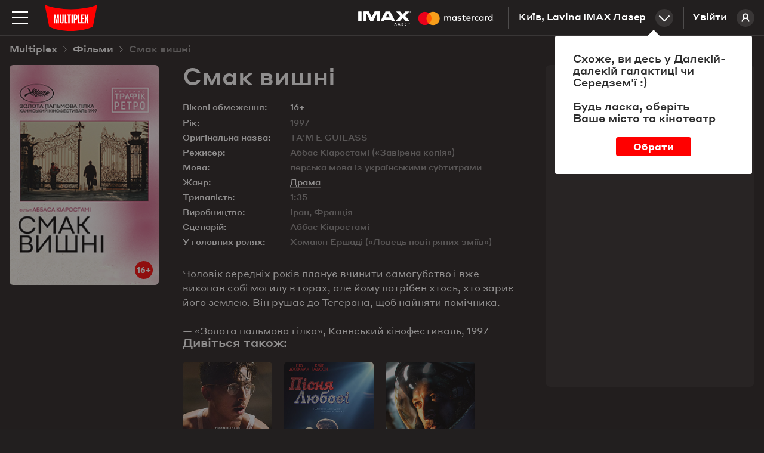

--- FILE ---
content_type: text/html; charset=utf-8
request_url: https://multiplex.ua/movie/355087
body_size: 23222
content:






<!DOCTYPE html >
	
<html prefix="og: http://ogp.me/ns#" lang="uk">
<head>
		
	
	
	
	<meta charset="UTF-8">
	<link rel="canonical" href="https://multiplex.ua/movie/355087" />
	<meta name="apple-itunes-app" content="app-id=1160648734">
	<link rel="shortcut icon" href="/img/favicon.png" type="image/x-icon">
	<script defer src="/js/vendor/jquery-2.1.3.min.js"></script>
	<script>
		var CURRENCY = '₴'
		var PRICE_FROM = "від"
		
		var dtplang = "ua"
		if (dtplang == "ua") {
			dtplang = "uk"
		}
		var firstVisit =  true ,
		noCity =  false 
	</script>
	
	<script defer src="/js/dst/cookie.js"></script>
	<script defer src="/js/vendor/jquery.maskedinput.min.js"></script>
	<link rel="stylesheet" type="text/css" href="/css/index.css?v=202508201140">
	<script>
		var mobiledetect =  false  || window.innerWidth <= 1024;
	</script>
	
	<script defer src="/js/vendor/jquery.mousewheel.min.js"></script>
	<link rel="stylesheet" type="text/css" href="/js/vendor/datetimepicker/jquery.datetimepicker.min.css">
	<script defer src="/js/vendor/datetimepicker/jquery.datetimepicker.full.min.js"></script>
	<script defer src="/js/vendor/moment.js"></script>
	<script defer src="/js/dst/ads.js?v=202508201140"></script>
	<script defer src="/js/dst/commons.js?v=202508201140"></script>
	
	
	<meta name="viewport" content="width=device-width,initial-scale=1,maximum-scale=1,user-scalable=no">
	
	<meta name="google-site-verification" content="0iQPJdb6Va9SYitKgn5reAWypk4zAUic28VLdJKCtoo" />
	<meta name="format-detection" content="date=no, address=no, time=no">
			<link 
				rel="alternate" 

				hreflang="ru" 
				hreflang="ru" 
				hreflang="ru" 

				href="https://multiplex.ua/ru/movie/355087" 
			/>
			<link 
				rel="alternate" 

				hreflang="uk" 
				hreflang="ua" 
				hreflang="ua" 

				href="https://multiplex.ua/movie/355087" 
			/>
			<link 
				rel="alternate" 

				hreflang="en" 
				hreflang="en" 
				hreflang="en" 

				href="https://multiplex.ua/en/movie/355087" 
			/>
	
	<script>
		(function(i,s,o,g,r,a,m){
			i["esSdk"] = r;
			i[r] = i[r] || function() {
			(i[r].q = i[r].q || []).push(arguments)
			}, a=s.createElement(o), m=s.getElementsByTagName(o)[0]; a.async=1; a.src=g;
			m.parentNode.insertBefore(a,m)}
			) (window, document, "script", "https://esputnik.com/scripts/v1/public/scripts?apiKey=eyJhbGciOiJSUzI1NiJ9.[base64].P5HZwwPK4CVR3lXiMMDOkRu1aW_Onp_rpMgSZN6AnDn1w7MyCj333HF3Of3Ee_cNvpwQd5KIPLTuRgdH_qntEw&domain=86DFBEF0-8D98-4D6B-88C2-5A716E028DC4", "es");
			es("pushOn");
	</script>
	
    <script>(function(w,d,s,l,i){w[l]=w[l]||[];w[l].push({'gtm.start':
        new Date().getTime(),event:'gtm.js'});var f=d.getElementsByTagName(s)[0],
        j=d.createElement(s),dl=l!='dataLayer'?'&l='+l:'';j.async=true;j.src=
        'https://www.googletagmanager.com/gtm.js?id='+i+dl;f.parentNode.insertBefore(j,f);
        })(window,document,'script','dataLayer','GTM-P29CGXTX');</script>
	

	<script>                 
		(function (d, s, i, r) {                                
		if (d.getElementById(i)) { return; }                                
		var n = d.createElement(s); 
		e = d.getElementsByTagName(s)[0]; 
		n.id = i;                                
		n.src = "https://webtracking-v01.bpmonline.com/Src/tracking_" + r + ".js"; e.parentNode.insertBefore(n, e);                 
		})(document, "script", "bpmTracking", "Clwzhbt3hrIye65KjEmdbpSY0B2OK4PVaotu5yIF"); 
	</script>




 
<script async src="https://www.googletagmanager.com/gtag/js?id=G-57R752LTC1"></script> 
<script> 
	window.dataLayer = window.dataLayer || []; function gtag(){dataLayer.push(arguments);} gtag('js', new Date()); gtag('config', 'G-57R752LTC1'); 
</script>

 
<script> 
	function gtag_report_conversion(url) { 
		var callback = function () {
			
			
			
			}; 
		gtag('event', 'conversion', { 'send_to': 'AW-931060705/DMl7CM-0sokBEOG3-7sD', 'transaction_id': sessionStorage.getItem('conversionGuid'), 'event_callback': callback }); 
		return false; 
	} 
</script>



	<script>
		window.analyticsData = {
			dynx_pagetype: "offerdetail",
			dynx_itemid: "HO00004751"
		}
	</script>
	<meta property="og:title" content='Смак вишні - Multiplex' />
	<meta property="og:description" content="Чоловік середніх років планує вчинити самогубство і вже викопав собі могилу в горах, але йому потрібен хтось, хто зариє його землею. Він рушає до Тегерана, щоб найняти помічника." />
	<meta property="og:url" content="https://multiplex.ua/movie/355087" />
	<meta property="og:image" content="https://multiplex.ua/images/3d/3a/3d3a09a1857d03cf69ee155bfdaf56c9.jpeg" />
	<meta property="og:image:width" content="1024" />
	<meta property="og:image:height" content="704" />
	<meta property="og:type" content="video.movie" />
	
	
	
	
	
	

													
													
													
													
													
													
													
													
													
													
													
													

	<script defer src="/js/dst/movie.js?v=202508201140"></script>
	<script>
		
		var filmName_GA = "TA'M E GUILASS"
	
		var fbFilmData = {
			content_ids: ["HO00004751"],
			content_name: "Смак вишні"
		}
		
	</script>
	<title>Смак вишні (1997)  - відгуки глядачів, рейтинг фільму, рецензії кінокритиків і трейлери | Мультиплекс</title>

	<meta name="description" content="Смак вишні (1997) - рейтинг кіно, відгуки і оцінки глядачів ✅ Думка кінокритиків ✅ Вся інформація про фільм на сайті ❱❱❱ ⭐️ MULTIPLEX ⭐️." />
	
	<meta name="Keywords" content='Смак вишні, TA&#39;M E GUILASS, Смак вишні трейлер, Смак вишні дата виходу, Смак вишні кіно, Смак вишні билети, Смак вишні актори, Смак вишні афиша, Смак вишні кінотеатр, Смак вишні розклад' />
	
	<script>
		var mvid =  355087 
	</script>
	<style>
		.movie_description p strong, .movie_description p strong a {
			font-weight: 700;
		}
	</style>
</head>
<body style="overflow: auto; background-color: #221f1f;">












<script type="application/ld+json">
{
	"@context": "http://schema.org",
	"@type": "Movie",
	"name": "Смак вишні",
	"description": "Чоловік середніх років планує вчинити самогубство і вже викопав собі могилу в горах, але йому потрібен хтось, хто зариє його землею. Він рушає до Тегерана, щоб найняти помічника.",
	"image": "https://multiplex.ua\/images\/86\/ab\/86ab550e66dde5ab6ab8649332fc4121.jpeg",
	"sameAs": ["https://multiplex.ua/ru/movie/355087""https://multiplex.ua/en/movie/355087"],
	"duration": "1:35",
	"alternativeHeadline": "TA\u0027M E GUILASS",
	"dateCreated": "2023-03-02",
		"genre": "Драма",
	"director": {
		"@type": "Person",
		"name": "Аббас Кіаростамі («Завірена копія»)"
	},
		"actor": [
		{
			"@type": "Person",
			"name": "Хомаюн Ершаді («Ловець повітряних зміїв»)"
		}],
		"actors": {
			"@type": "Person",
			"name": "В главных ролях: Хомаюн Ершаді («Ловець повітряних зміїв»)"
		},	
	"aggregateRating": {
    "@type": "AggregateRating",
    "ratingValue": "8",
		"bestRating": "10",
    "ratingCount": "8000"
  }
}
</script>








<noscript><iframe src="https://www.googletagmanager.com/ns.html?id=GTM-P29CGXTX"
	height="0" width="0" style="display:none;visibility:hidden"></iframe></noscript>


<script>
var pageIdent = "movie",
	up = "";
</script>


<script type="application/ld+json">
	{
		"@context": "http://schema.org",
		"@type": "Organization",
		"name": "Multiplex",
		"description": "MULTIPLEX — найбільша мережа кінотеатрів в Україні",
		"alternateName": "Мультиплекс",
		"brand": "Multiplex",
		"url": "https://multiplex.ua",
		"logo": "https://multiplex.ua/img/logo.svg",
		"foundingDate": "2003",
		"founder": "Антон Пугач",
		"address": {
			"@type": "PostalAddress",
			"addressLocality": "Київ, Україна",
			"postalCode": "03035",
			"streetAddress": "вул. Липківського, 45, бізнес центр \u0022НЕСТ\u0022, офіс 707",
		},
		"sameAs": [
			"https://uk.wikipedia.org/wiki/Multiplex_(мережа_кінотеатрів)",
			"https://www.facebook.com/uamultiplex",
			"https://www.youtube.com/user/MultiplexChannel",
			"https://www.instagram.com/multiplex_official/"
		]
	}
</script>


<p class="lang_close" style="display: none">Перейти до сайту</p>
<p class="lang_next" style="display: none">Наступна підказка</p>
<div class="modal_youtube">
	<div class="yt_header">
		<p class="yt_heading"><i class="backsho"></i><span>Трейлер</span>: <a href="/" style="pointer-events: none"></a></p>
		<p class="yt_close">Закрити <i></i></p>
	</div>
	<div class="yt_iframe">
		<img src="/img/logo_about.svg" class="yt_preload animated" alt="Loading..." title="Loading...">
	</div>
</div>


<div class="header  ">
	<div class="header-top">

		<img 
			class="menu-btn" 
			src="/img/menu.svg" 
			alt="Меню" 
			title="Меню"
		>
		<a class="logolink" href="/"><img src="/img/logo.svg" alt="Multiplex" title="Multiplex"></a>
		
		<a class="lk_link" href="https://friends.multiplex.ua" rel="nofollow">
			Увійти
			<img src="/img/ava_temp1.svg" alt="">
		</a>

		<div class="geo" id="tocinemas">Київ, Lavina IMAX Лазер<div class="geo_select"></div></div>


		

			

			

			
				
					<a href="/imax_laser" class="imax_link twins_link" style="line-height: 0">
						<img src="/img/imax_laser/logo_imax_white.svg" style="height: 24px; position: relative;" alt="IMAX LASER" title="IMAX LASER">
						<svg width="148" viewBox="0 0 479 110" xmlns="http://www.w3.org/2000/svg"><g fill="none" fill-rule="evenodd"><path d="M0 0h478.99v109.97H0z"/><path d="M216.39 67.11v-15c0-5.66-3.61-9.47-9.42-9.52a9.27 9.27 0 0 0-8.41 4.26 8.79 8.79 0 0 0-7.91-4.26 7.92 7.92 0 0 0-7 3.56v-3h-5.21v23.96h5.26V53.84c0-4.16 2.3-6.36 5.86-6.36 3.56 0 5.21 2.25 5.21 6.31v13.32H200V53.84c0-4.16 2.4-6.36 5.86-6.36 3.46 0 5.26 2.25 5.26 6.31v13.32h5.27zm77.83-23.94h-8.51v-7.26h-5.26v7.26h-4.86v4.76h4.86v10.91c0 5.56 2.15 8.87 8.31 8.87a12.24 12.24 0 0 0 6.51-1.85l-1.5-4.46a9.62 9.62 0 0 1-4.61 1.35c-2.6 0-3.46-1.6-3.46-4V47.93h8.51l.01-4.76zm44.43-.6a7.06 7.06 0 0 0-6.31 3.51v-2.91h-5.16v23.94h5.21V53.69c0-4 1.7-6.16 5.11-6.16a8.49 8.49 0 0 1 3.26.6l1.6-4.91a11.13 11.13 0 0 0-3.71-.65zm-67.17 2.5a17.9 17.9 0 0 0-9.77-2.5c-6.06 0-10 2.91-10 7.66 0 3.91 2.9 6.31 8.26 7.06l2.45.35c2.85.4 4.21 1.15 4.21 2.5 0 1.85-1.9 2.91-5.46 2.91a12.76 12.76 0 0 1-8-2.5l-2.37 4.05a17.27 17.27 0 0 0 10.37 3.11c6.91 0 10.92-3.26 10.92-7.81 0-4.21-3.16-6.41-8.36-7.16l-2.45-.35c-2.25-.3-4.06-.75-4.06-2.35 0-1.75 1.7-2.8 4.56-2.8a15.43 15.43 0 0 1 7.46 2.05l2.24-4.22zM411 42.57a7.06 7.06 0 0 0-6.31 3.51v-2.91h-5.16v23.94h5.21V53.69c0-4 1.7-6.16 5.11-6.16a8.49 8.49 0 0 1 3.26.6l1.6-4.91a11.13 11.13 0 0 0-3.71-.65zm-67.09 12.57c0 7.26 5.06 12.57 12.77 12.57a12.54 12.54 0 0 0 8.61-2.86l-2.5-4.21a10.52 10.52 0 0 1-6.26 2.15c-4.16 0-7.21-3.06-7.21-7.66s3.06-7.61 7.21-7.66a10.52 10.52 0 0 1 6.26 2.15l2.5-4.21a12.54 12.54 0 0 0-8.61-2.86c-7.71 0-12.77 5.31-12.77 12.57v.02zm48.78 0v-12h-5.21v2.91a9.08 9.08 0 0 0-7.56-3.51c-6.71 0-12 5.26-12 12.57 0 7.31 5.26 12.57 12 12.57a9.08 9.08 0 0 0 7.56-3.51v2.9h5.21V55.14zm-19.38 0c0-4.21 2.75-7.66 7.26-7.66 4.31 0 7.21 3.31 7.21 7.66s-2.9 7.66-7.21 7.66c-4.51 0-7.26-3.46-7.26-7.66zm-62.86-12.57c-7 0-11.92 5.11-11.92 12.57 0 7.61 5.11 12.57 12.27 12.57a14.55 14.55 0 0 0 9.82-3.36l-2.55-3.86a11.41 11.41 0 0 1-7 2.5c-3.36 0-6.41-1.55-7.16-5.86h17.78c.05-.65.1-1.3.1-2 0-7.46-4.66-12.57-11.37-12.57l.03.01zm-.1 4.66c3.36 0 5.51 2.1 6.06 5.81H304c.55-3.46 2.65-5.81 6.36-5.81h-.01zM441 55.14V33.55h-5.21v12.52a9.08 9.08 0 0 0-7.56-3.51c-6.71 0-12 5.26-12 12.57 0 7.31 5.26 12.57 12 12.57a9.08 9.08 0 0 0 7.56-3.51v2.9H441V55.14zm6.09 9.76a1.53 1.53 0 0 1 1.09.45 1.49 1.49 0 0 1 0 2.14 1.6 1.6 0 0 1-.49.33 1.5 1.5 0 0 1-.6.12 1.55 1.55 0 0 1-1.44-.93 1.5 1.5 0 0 1 0-1.18 1.52 1.52 0 0 1 .82-.81 1.57 1.57 0 0 1 .64-.12h-.02zm0 2.7a1.13 1.13 0 0 0 .46-.09 1.19 1.19 0 0 0 0-2.18 1.15 1.15 0 0 0-.46-.09 1.19 1.19 0 0 0-.47.09 1.19 1.19 0 0 0-.38 1.93 1.19 1.19 0 0 0 .87.34h-.02zm.09-1.9a.64.64 0 0 1 .42.12.4.4 0 0 1 .15.33.38.38 0 0 1-.12.29.56.56 0 0 1-.33.14l.46.53h-.36l-.43-.53h-.14v.53h-.3v-1.4l.65-.01zm-.35.26v.38h.35a.34.34 0 0 0 .19 0 .16.16 0 0 0 .07-.14.16.16 0 0 0-.07-.14.34.34 0 0 0-.19 0l-.35-.1zm-25.19-10.82c0-4.21 2.75-7.66 7.26-7.66 4.31 0 7.21 3.31 7.21 7.66s-2.9 7.66-7.21 7.66c-4.51 0-7.26-3.46-7.26-7.66zm-175.9 0v-12h-5.21v2.91a9.08 9.08 0 0 0-7.53-3.48c-6.71 0-12 5.26-12 12.57 0 7.31 5.26 12.57 12 12.57a9.08 9.08 0 0 0 7.56-3.51v2.9h5.21l-.03-11.96zm-19.38 0c0-4.21 2.75-7.66 7.26-7.66 4.31 0 7.21 3.31 7.21 7.66s-2.9 7.66-7.21 7.66c-4.51 0-7.26-3.45-7.26-7.66z" fill="#FFF" fill-rule="nonzero"/><g fill-rule="nonzero"><path fill="#FF5F00" d="M80.46 26.68h31.5v56.61h-31.5z"/><path d="M82.46 55a35.94 35.94 0 0 1 13.75-28.3c-14.76-11.6-35.956-9.91-48.693 3.881-12.736 13.792-12.736 35.056 0 48.848C60.254 93.22 81.45 94.909 96.21 83.31A35.94 35.94 0 0 1 82.46 55z" fill="#EB001B"/><path d="M154.46 55a36 36 0 0 1-58.25 28.3 36 36 0 0 0 0-56.61A36 36 0 0 1 154.46 55zM151 77.29v-1.16h.47v-.23h-1.17v.24h.47v1.16l.23-.01zm2.31 0v-1.4H153l-.42 1-.42-1h-.37v1.4h.21v-1.05l.39.91h.27l.39-.91v1.06l.26-.01z" fill="#F79E1B"/></g></g></svg>
					</a>
				

				

			

			
			
			


			


						 

		

	</div>
</div>


<div class="mob_blackout"></div>
<div class="modal_ticketing">
	<div class="yt_header">
		<p class="yt_heading"><i class="backsho"></i>Вибір місць: <a href="/" style="pointer-events: none"></a></p>
		<p class="yt_close">Закрити <i></i></p>
	</div>
	<div class="ticket_iframe">
		<img src="/img/logo_about.svg" class="yt_preload animated" alt="loading...">
		<iframe id="tktiframe" style="width: 100%; height: 100%" allowfullscreen=""></iframe>
	</div>
</div>
<div class="left_menu js-left-menu">
	<div class="container">
		<div class="menu_close"></div>
		<ul class="langs">
				<li data-lang="ru" ><a href="/ru/movie/355087" hreflang='ru' target="_top">ru</a></li>
				<li data-lang="ua" class="active"><a href="/movie/355087" hreflang='uk' target="_top">ua</a></li>
				<li data-lang="en" ><a href="/en/movie/355087" hreflang='en' target="_top">en</a></li>
		</ul>
		<div class="menu_logo">
			<svg width="210" height="105" xmlns:xlink="http://www.w3.org/1999/xlink">
				<defs>
					<path id="a" d="M0 .09h209.987v104.74H0z"/>
				</defs>
				<g fill="none" fill-rule="evenodd">
					<g>
						<mask id="b" fill="#fff">
							<use xlink:href="#a"/>
						</mask>
						<path d="M209.987.09C154.95 23.598 55.037 23.598 0 .09l17.499 87.28c44.632 23.233 126.984 23.325 174.989 0L209.987.09z" fill="red" mask="url(#b)"/>
					</g>
					<path fill="#FFF" d="M49.285 40l-3.342 19.17-.225 1.288h-.436l-.223-1.278L41.715 40 35 40.005V75h5.192l.021-10.34-.445-11.697h.418L44.131 75h2.738l3.945-22.037h.418l-.445 11.696V75H56V40.005zM70.26 40l-.143 28.877c0 1.517-1.41 1.868-2.117 1.868-.796 0-2.117-.351-2.117-1.868L65.74 40H60l.475 27.557C60.475 72.42 62.268 75 68 75s7.525-2.581 7.525-7.443L76 40h-5.74zM85.228 70.636V40H80v35h11v-4.364zM138.362 70.636V40H133v35h11v-4.364zM157 44.364V40h-11v35h10.925v-4.364h-5.655V57.58h4.216v-4.364h-4.216v-8.852zM104 40H89v4.21h4.741V75h5.518V44.21H104zM107 75h5V40h-5zM125.287 53.821c0 1.363-.301 2.613-2.578 2.613h-.996V44.362h1.407c2.44 0 2.167 1.565 2.167 2.928v6.531zm-1.623-13.818L116 40v35h5.713V60.83h2.14c4.803 0 7.147-2.412 7.147-6.17v-8.13c0-3.758-1.733-6.527-7.336-6.527zM174.646 40h-5.56l-2.37 13.027h-.432L163.914 40h-5.56l3.51 15.071L158 75h5.764l2.013-12.028.51-5.735h.422l.515 5.735L169.199 75H175l-3.863-19.929z"/>
				</g>
			</svg>
		</div>
		<div class="mob_container">
			<div class="menu_list"><a href="/" class="menu_item">Зараз у кіно</a><a href="/soon" class="menu_item">Скоро у прокаті</a>

				
		   		<a href="https://new.multiplex.ua/order/cinema/0000000017/concession" class="menu_item yellow">Купити попкорн онлайн</a>
				

				<a href="/promotions" class="menu_item">Акції та знижки</a><a href="/cinemas" class="menu_item">Кінотеатри</a>
				



				
				<a href="/refund" class="menu_item">Повернення квитків
					</a><a href="/faq#open_feedbeck_menu" class="menu_item">Допомога
					</a><a href="/about" class="menu_item">Про компанію</a>
				<a href="javascript:;" id="tofeedback" class="menu_item" style="display: none">Написати нам</a>
			</div>
			<div class="menu-block">
				<div class="menu-block-heading">
					Особистий кабінет
				</div>
				<a href="https://friends.multiplex.ua" class="menu-block-btn" rel="nofollow">
					<img 
						src="/img/ava_temp1.svg" 
						alt='Увійти'
					>Увійти
				</a>
			</div>
		</div>

		<div class="menu-block">
			<div class="menu-block-heading">Ми в соціальних мережах</div>

			<div class="menu_soc">
				<a class="menu_soc_item" href="https://www.facebook.com/uamultiplex" rel="nofollow" target="_blank">
					<svg fill="none" height="28" viewBox="0 0 28 28" width="28" xmlns="http://www.w3.org/2000/svg">
						<path d="M12.0422 22V14.4923H10V11.7892H12.0422V9.4804C12.0422 7.66611 13.2486 6 16.0282 6C17.1537 6 17.9859 6.10488 17.9859 6.10488L17.9203 8.62914C17.9203 8.62914 17.0716 8.6211 16.1454 8.6211C15.143 8.6211 14.9824 9.07014 14.9824 9.81544V11.7892H18L17.8687 14.4923H14.9824V22H12.0422Z"
									fill="white" />
						

						<rect class="hover-border" height="27" rx="7.5" stroke="white" width="27" x="0.5" y="0.5" />
					</svg>
					Facebook
				</a>

				<a class="menu_soc_item" href="https://www.youtube.com/user/MultiplexChannel" rel="nofollow" target="_blank">
					<svg fill="none" height="28" viewBox="0 0 28 28" width="28" xmlns="http://www.w3.org/2000/svg">
						<g clip-path="url(#clip0_1419_7416)">
							<path d="M21.6667 10.338C21.5761 10.0148 21.3996 9.7222 21.156 9.4913C20.9055 9.25331 20.5985 9.08306 20.264 8.99664C19.012 8.66664 13.996 8.66664 13.996 8.66664C11.9049 8.64284 9.81427 8.74749 7.73598 8.97997C7.40144 9.07278 7.09503 9.24683 6.84398 9.48664C6.59732 9.72397 6.41865 10.0166 6.32532 10.3373C6.10111 11.5451 5.99218 12.7715 5.99998 14C5.99198 15.2273 6.10065 16.4533 6.32532 17.6626C6.41665 17.982 6.59465 18.2733 6.84198 18.5086C7.08932 18.744 7.39732 18.914 7.73598 19.004C9.00465 19.3333 13.996 19.3333 13.996 19.3333C16.0898 19.3571 18.183 19.2525 20.264 19.02C20.5985 18.9335 20.9055 18.7633 21.156 18.5253C21.3995 18.2945 21.5758 18.0018 21.666 17.6786C21.896 16.4713 22.0079 15.2444 22 14.0153C22.0173 12.781 21.9056 11.5483 21.6667 10.3373V10.338ZM12.4013 16.2826V11.718L16.5747 14.0006L12.4013 16.2826Z"
										fill="white" />
							
						</g>
						<rect class="hover-border" height="27" rx="7.5" stroke="white" width="27" x="0.5" y="0.5" />
						<defs>
							<clipPath id="clip0_1419_7416">
								<rect fill="white" height="16" transform="translate(6 6)" width="16" />
							</clipPath>
						</defs>
					</svg>
					Youtube
				</a>

				<a class="menu_soc_item" href="https://www.instagram.com/multiplex_official/" rel="nofollow" target="_blank">
					<svg fill="none" height="28" viewBox="0 0 28 28" width="28" xmlns="http://www.w3.org/2000/svg">
						<ellipse cx="13.5769" cy="13.8125" rx="5.84615" ry="5.9375" stroke="white" stroke-width="1.5" />
						<ellipse cx="20.8216" cy="6.45455" fill="white" rx="1.67832" ry="1.70455" />
						<rect class="hover-border" height="27" rx="7.5" stroke="white" width="27" x="0.5" y="0.5" />
					</svg>
					Instagram
				</a>

				<a class="menu_soc_item" href="https://t.me/super_cheese">
					<svg fill="none" height="28" viewBox="0 0 28 28" width="28" xmlns="http://www.w3.org/2000/svg">
						<path clip-rule="evenodd"
									d="M7.09992 13.0733C11.3949 11.1916 14.2589 9.95115 15.6919 9.35181C19.7834 7.64056 20.6335 7.34329 21.1877 7.33348C21.3095 7.33132 21.5821 7.36169 21.7586 7.50572C21.9076 7.62734 21.9486 7.79162 21.9683 7.90692C21.9879 8.02223 22.0123 8.2849 21.9929 8.49013C21.7712 10.8327 20.8118 16.5175 20.3237 19.1412C20.1172 20.2514 19.7105 20.6237 19.3169 20.6601C18.4613 20.7393 17.8116 20.0915 16.9829 19.5453C15.6862 18.6906 14.9537 18.1585 13.695 17.3245C12.2404 16.3606 13.1834 15.8308 14.0124 14.965C14.2293 14.7385 17.999 11.2906 18.0719 10.9778C18.0811 10.9387 18.0895 10.7929 18.0034 10.7159C17.9172 10.6389 17.7901 10.6652 17.6983 10.6862C17.5683 10.7159 15.4968 12.0926 11.4839 14.8165C10.8959 15.2225 10.3633 15.4203 9.88616 15.41C9.36012 15.3985 8.34822 15.1109 7.59598 14.865C6.67333 14.5634 5.94002 14.404 6.00388 13.8918C6.03714 13.625 6.40248 13.3522 7.09992 13.0733Z"
									fill="white"
									fill-rule="evenodd" />
						

						<rect class="hover-border" height="27" rx="7.5" stroke="white" width="27" x="0.5" y="0.5" />
					</svg>
					Telegram
				</a>
			</div>


		</div>
	</div>
</div>
<div class="menu right_menu animatedlong slideInUp">
	<img class="menu_close" src="/img/menu_close.png" alt='Закрити' title='Закрити'>
	<div class="citylist">
		<p class="heading">Місто:</p>
			<p class="cityname active"><span>Київ</span></p>
			<p class="cityname "><span>Дніпро</span></p>
			<p class="cityname "><span>Львів</span></p>
			<p class="cityname "><span>Одеса</span></p>
			<p class="cityname "><span>Миколаїв</span></p>
			<p class="cityname "><span>Харків</span></p>
			<p class="cityname "><span>Хмельницький</span></p>
			<p class="cityname "><span>Житомир</span></p>
			<p class="cityname "><span>Кривий Ріг</span></p>
			<p class="cityname "><span>Чернігів</span></p>
			<p class="cityname "><span>Полтава</span></p>
			<p class="cityname "><span>Ужгород</span></p>
			<p class="cityname "><span>Луцьк</span></p>
			<p class="cityname "><span>Черкаси</span></p>
		
	</div>
		<div class="rm_clist" style="display: block" data-cityname="Київ">
			<p class="heading heading--inverse">Кінотеатр:</p>
				<div class="cinema active" data-id="0000000017" data-name="Lavina IMAX Лазер">
					<div class="c_left">
						<p class="cname_s cname"><span>Lavina IMAX Лазер</span></p>
						<p class="address">вул. Берковецька, 6Д</p>
					</div>
						<a href="/cinema/kyiv/lavina" class="about cname"><img src="/img/rm_sch.png" title='Розклад сеансів' alt='Розклад сеансів'>Розклад сеансів </a>
				</div>
				<div class="cinema " data-id="0000000034" data-name="Respublika Park IMAX">
					<div class="c_left">
						<p class="cname_s cname"><span>Respublika Park IMAX</span></p>
						<p class="address">Кільцева дорога, 1</p>
					</div>
						<a href="/cinema/kyiv/respublika" class="about cname"><img src="/img/rm_sch.png" title='Розклад сеансів' alt='Розклад сеансів'>Розклад сеансів </a>
				</div>
				<div class="cinema " data-id="0000000032" data-name="Retroville ScreenX">
					<div class="c_left">
						<p class="cname_s cname"><span>Retroville ScreenX</span></p>
						<p class="address"> просп. Європейського Союзу, 47</p>
					</div>
						<a href="/cinema/kyiv/retroville" class="about cname"><img src="/img/rm_sch.png" title='Розклад сеансів' alt='Розклад сеансів'>Розклад сеансів </a>
				</div>
				<div class="cinema " data-id="0000000003" data-name="Проспект">
					<div class="c_left">
						<p class="cname_s cname"><span>Проспект</span></p>
						<p class="address">вул. Гната Хоткевича, 1В</p>
					</div>
						<a href="/cinema/kyiv/prospect" class="about cname"><img src="/img/rm_sch.png" title='Розклад сеансів' alt='Розклад сеансів'>Розклад сеансів </a>
				</div>
				<div class="cinema " data-id="0000000005" data-name="Атмосфера">
					<div class="c_left">
						<p class="cname_s cname"><span>Атмосфера</span></p>
						<p class="address">Столичне шосе, 103</p>
					</div>
						<a href="/cinema/kyiv/atmosphera" class="about cname"><img src="/img/rm_sch.png" title='Розклад сеансів' alt='Розклад сеансів'>Розклад сеансів </a>
				</div>
				<div class="cinema " data-id="0000000004" data-name="Victoria Gardens">
					<div class="c_left">
						<p class="cname_s cname"><span>Victoria Gardens</span></p>
						<p class="address">вул. Лугова, 12</p>
					</div>
						<a href="/cinema/kyiv/karavan" class="about cname"><img src="/img/rm_sch.png" title='Розклад сеансів' alt='Розклад сеансів'>Розклад сеансів </a>
				</div>
				<div class="cinema " data-id="0000000001" data-name="Komod">
					<div class="c_left">
						<p class="cname_s cname"><span>Komod</span></p>
						<p class="address">вул. Шептицького, 4A</p>
					</div>
						<a href="/cinema/kyiv/komod" class="about cname"><img src="/img/rm_sch.png" title='Розклад сеансів' alt='Розклад сеансів'>Розклад сеансів </a>
				</div>
				<div class="cinema " data-id="0000000031" data-name="ЦУМ">
					<div class="c_left">
						<p class="cname_s cname"><span>ЦУМ</span></p>
						<p class="address">вул. Хрещатик, 38, Київ</p>
					</div>
						<a href="/cinema/kyiv/tsum" class="about cname"><img src="/img/rm_sch.png" title='Розклад сеансів' alt='Розклад сеансів'>Розклад сеансів </a>
				</div>
		</div>
		<div class="rm_clist"  data-cityname="Дніпро">
			<p class="heading heading--inverse">Кінотеатр:</p>
				<div class="cinema " data-id="0000000011" data-name="Караван">
					<div class="c_left">
						<p class="cname_s cname"><span>Караван</span></p>
						<p class="address">вул. Нижньодніпровська, 17</p>
					</div>
						<a href="/cinema/dnipro/karavandnepr" class="about cname"><img src="/img/rm_sch.png" title='Розклад сеансів' alt='Розклад сеансів'>Розклад сеансів </a>
				</div>
				<div class="cinema " data-id="0000000018" data-name="Дафі IMAX">
					<div class="c_left">
						<p class="cname_s cname"><span>Дафі IMAX</span></p>
						<p class="address">бул. Зоряний, 1А</p>
					</div>
						<a href="/cinema/dnipro/dafi_imax" class="about cname"><img src="/img/rm_sch.png" title='Розклад сеансів' alt='Розклад сеансів'>Розклад сеансів </a>
				</div>
		</div>
		<div class="rm_clist"  data-cityname="Львів">
			<p class="heading heading--inverse">Кінотеатр:</p>
				<div class="cinema " data-id="0000000020" data-name="Victoria Gardens">
					<div class="c_left">
						<p class="cname_s cname"><span>Victoria Gardens</span></p>
						<p class="address">вул. Кульпарківська, 226 А</p>
					</div>
						<a href="/cinema/lviv/victoriagardens" class="about cname"><img src="/img/rm_sch.png" title='Розклад сеансів' alt='Розклад сеансів'>Розклад сеансів </a>
				</div>
				<div class="cinema " data-id="0000000027" data-name="Spartak">
					<div class="c_left">
						<p class="cname_s cname"><span>Spartak</span></p>
						<p class="address">вул. Гетьмана Мазепи, 1Б</p>
					</div>
						<a href="/cinema/lviv/spartak" class="about cname"><img src="/img/rm_sch.png" title='Розклад сеансів' alt='Розклад сеансів'>Розклад сеансів </a>
				</div>
		</div>
		<div class="rm_clist"  data-cityname="Одеса">
			<p class="heading heading--inverse">Кінотеатр:</p>
				<div class="cinema " data-id="0000000029" data-name="Gagarinn Plaza">
					<div class="c_left">
						<p class="cname_s cname"><span>Gagarinn Plaza</span></p>
						<p class="address">вул. Генуезька, 5/2</p>
					</div>
						<a href="/cinema/odesa/gagarinn_plaza" class="about cname"><img src="/img/rm_sch.png" title='Розклад сеансів' alt='Розклад сеансів'>Розклад сеансів </a>
				</div>
				<div class="cinema " data-id="0000000030" data-name="Riviera ScreenX">
					<div class="c_left">
						<p class="cname_s cname"><span>Riviera ScreenX</span></p>
						<p class="address">Південна дорога, 101А, Одеська область</p>
					</div>
						<a href="/cinema/odesa/riviera" class="about cname"><img src="/img/rm_sch.png" title='Розклад сеансів' alt='Розклад сеансів'>Розклад сеансів </a>
				</div>
		</div>
		<div class="rm_clist"  data-cityname="Миколаїв">
			<p class="heading heading--inverse">Кінотеатр:</p>
				<div class="cinema " data-id="0000000013" data-name="City Center">
					<div class="c_left">
						<p class="cname_s cname"><span>City Center</span></p>
						<p class="address">пр-т. Центральний, 98</p>
					</div>
						<a href="/cinema/mykolaiv/citycenter" class="about cname"><img src="/img/rm_sch.png" title='Розклад сеансів' alt='Розклад сеансів'>Розклад сеансів </a>
				</div>
		</div>
		<div class="rm_clist"  data-cityname="Харків">
			<p class="heading heading--inverse">Кінотеатр:</p>
				<div class="cinema " data-id="0000000033" data-name="Nikolsky">
					<div class="c_left">
						<p class="cname_s cname"><span>Nikolsky</span></p>
						<p class="address">Григорія Сковороди, 2а</p>
					</div>
						<a href="/cinema/kharkiv/nikolsky" class="about cname"><img src="/img/rm_sch.png" title='Розклад сеансів' alt='Розклад сеансів'>Розклад сеансів </a>
				</div>
				<div class="cinema " data-id="0000000016" data-name="Дафі">
					<div class="c_left">
						<p class="cname_s cname"><span>Дафі</span></p>
						<p class="address">вул. Героїв Праці, 9</p>
					</div>
						<a href="/cinema/kharkiv/dafi" class="about cname"><img src="/img/rm_sch.png" title='Розклад сеансів' alt='Розклад сеансів'>Розклад сеансів </a>
				</div>
		</div>
		<div class="rm_clist"  data-cityname="Хмельницький">
			<p class="heading heading--inverse">Кінотеатр:</p>
				<div class="cinema " data-id="0000000009" data-name="Оазис">
					<div class="c_left">
						<p class="cname_s cname"><span>Оазис</span></p>
						<p class="address">вул. Степана Бандери, 2А</p>
					</div>
						<a href="/cinema/khmelnytskyi/oazis" class="about cname"><img src="/img/rm_sch.png" title='Розклад сеансів' alt='Розклад сеансів'>Розклад сеансів </a>
				</div>
		</div>
		<div class="rm_clist"  data-cityname="Житомир">
			<p class="heading heading--inverse">Кінотеатр:</p>
				<div class="cinema " data-id="0000000007" data-name="Глобал UA">
					<div class="c_left">
						<p class="cname_s cname"><span>Глобал UA</span></p>
						<p class="address">вул. Київська, 77</p>
					</div>
						<a href="/cinema/zhytomyr/globalua" class="about cname"><img src="/img/rm_sch.png" title='Розклад сеансів' alt='Розклад сеансів'>Розклад сеансів </a>
				</div>
		</div>
		<div class="rm_clist"  data-cityname="Кривий Ріг">
			<p class="heading heading--inverse">Кінотеатр:</p>
				<div class="cinema " data-id="0000000015" data-name="Victory Plaza">
					<div class="c_left">
						<p class="cname_s cname"><span>Victory Plaza</span></p>
						<p class="address">проспект Центральний, 37</p>
					</div>
						<a href="/cinema/kryvyi_rih/victoriaplaza" class="about cname"><img src="/img/rm_sch.png" title='Розклад сеансів' alt='Розклад сеансів'>Розклад сеансів </a>
				</div>
		</div>
		<div class="rm_clist"  data-cityname="Чернігів">
			<p class="heading heading--inverse">Кінотеатр:</p>
				<div class="cinema " data-id="0000000006" data-name="Hollywood">
					<div class="c_left">
						<p class="cname_s cname"><span>Hollywood</span></p>
						<p class="address">проспект Левка Лук&#39;яненка, 74</p>
					</div>
						<a href="/cinema/chernihiv/hollywood" class="about cname"><img src="/img/rm_sch.png" title='Розклад сеансів' alt='Розклад сеансів'>Розклад сеансів </a>
				</div>
		</div>
		<div class="rm_clist"  data-cityname="Полтава">
			<p class="heading heading--inverse">Кінотеатр:</p>
				<div class="cinema " data-id="0000000019" data-name="Екватор">
					<div class="c_left">
						<p class="cname_s cname"><span>Екватор</span></p>
						<p class="address">вул. Ковпака, 26</p>
					</div>
						<a href="/cinema/poltava/ekvator" class="about cname"><img src="/img/rm_sch.png" title='Розклад сеансів' alt='Розклад сеансів'>Розклад сеансів </a>
				</div>
		</div>
		<div class="rm_clist"  data-cityname="Ужгород">
			<p class="heading heading--inverse">Кінотеатр:</p>
				<div class="cinema " data-id="0000000035" data-name="ТРЦ &#34;Pannonia&#34;">
					<div class="c_left">
						<p class="cname_s cname"><span>ТРЦ &#34;Pannonia&#34;</span></p>
						<p class="address">пл. Поштова, 4а</p>
					</div>
						<a href="/cinema/uzhhorod/pannonia" class="about cname"><img src="/img/rm_sch.png" title='Розклад сеансів' alt='Розклад сеансів'>Розклад сеансів </a>
				</div>
		</div>
		<div class="rm_clist"  data-cityname="Луцьк">
			<p class="heading heading--inverse">Кінотеатр:</p>
				<div class="cinema " data-id="0000000021" data-name="Промінь">
					<div class="c_left">
						<p class="cname_s cname"><span>Промінь</span></p>
						<p class="address">пр-т Грушевського, 2</p>
					</div>
						<a href="/cinema/lutsk/promin" class="about cname"><img src="/img/rm_sch.png" title='Розклад сеансів' alt='Розклад сеансів'>Розклад сеансів </a>
				</div>
		</div>
		<div class="rm_clist"  data-cityname="Черкаси">
			<p class="heading heading--inverse">Кінотеатр:</p>
				<div class="cinema " data-id="0000000024" data-name="Любава">
					<div class="c_left">
						<p class="cname_s cname"><span>Любава</span></p>
						<p class="address">бул. Шевченко, 208/1 </p>
					</div>
						<a href="/cinema/cherkasy/lyubava" class="about cname"><img src="/img/rm_sch.png" title='Розклад сеансів' alt='Розклад сеансів'>Розклад сеансів </a>
				</div>
				<div class="cinema " data-id="0000000023" data-name="Дніпро Плаза">
					<div class="c_left">
						<p class="cname_s cname"><span>Дніпро Плаза</span></p>
						<p class="address">вул. Припортова, 34</p>
					</div>
						<a href="/cinema/cherkasy/dniproplaza" class="about cname"><img src="/img/rm_sch.png" title='Розклад сеансів' alt='Розклад сеансів'>Розклад сеансів </a>
				</div>
		</div>
</div>


	<div class="mob_sw mob_geo" >
		<div>
			<div class="mg_header">
				<div class="mob_lm_close">
					<img src="/img/m_close_formob.png" alt='Закрити' title='Закрити'>
				</div>
			</div>
			<svg class="mg_logo_svg" width="210" height="105" xmlns:xlink="http://www.w3.org/1999/xlink">
				<defs>
					<path id="a" d="M0 .09h209.987v104.74H0z"></path>
				</defs>
				<g fill="none" fill-rule="evenodd">
					<g>
						<mask id="b" fill="#fff">
							<use xlink:href="#a"></use>
						</mask>
						<path d="M209.987.09C154.95 23.598 55.037 23.598 0 .09l17.499 87.28c44.632 23.233 126.984 23.325 174.989 0L209.987.09z" fill="red" mask="url(#b)"></path>
					</g>
					<path fill="#FFF" d="M49.285 40l-3.342 19.17-.225 1.288h-.436l-.223-1.278L41.715 40 35 40.005V75h5.192l.021-10.34-.445-11.697h.418L44.131 75h2.738l3.945-22.037h.418l-.445 11.696V75H56V40.005zM70.26 40l-.143 28.877c0 1.517-1.41 1.868-2.117 1.868-.796 0-2.117-.351-2.117-1.868L65.74 40H60l.475 27.557C60.475 72.42 62.268 75 68 75s7.525-2.581 7.525-7.443L76 40h-5.74zM85.228 70.636V40H80v35h11v-4.364zM138.362 70.636V40H133v35h11v-4.364zM157 44.364V40h-11v35h10.925v-4.364h-5.655V57.58h4.216v-4.364h-4.216v-8.852zM104 40H89v4.21h4.741V75h5.518V44.21H104zM107 75h5V40h-5zM125.287 53.821c0 1.363-.301 2.613-2.578 2.613h-.996V44.362h1.407c2.44 0 2.167 1.565 2.167 2.928v6.531zm-1.623-13.818L116 40v35h5.713V60.83h2.14c4.803 0 7.147-2.412 7.147-6.17v-8.13c0-3.758-1.733-6.527-7.336-6.527zM174.646 40h-5.56l-2.37 13.027h-.432L163.914 40h-5.56l3.51 15.071L158 75h5.764l2.013-12.028.51-5.735h.422l.515 5.735L169.199 75H175l-3.863-19.929z"></path>
				</g>
			</svg>
			
				<p class="desc">Схоже, ви десь у Далекій-далекій галактиці чи Середзем&#39;ї :)</p>
			
			<p class="desc">Будь ласка, оберіть<br> Ваше місто та кінотеатр</p>
			<select class="city_sel">
					<option selected>Київ</option>
					<option >Дніпро</option>
					<option >Львів</option>
					<option >Одеса</option>
					<option >Миколаїв</option>
					<option >Харків</option>
					<option >Хмельницький</option>
					<option >Житомир</option>
					<option >Кривий Ріг</option>
					<option >Чернігів</option>
					<option >Полтава</option>
					<option >Ужгород</option>
					<option >Луцьк</option>
					<option >Черкаси</option>
			</select>
				<select class="cinema_sel" style="display: block">
						<option selected value="0000000017" data-name="Lavina IMAX Лазер" data-addrtwo="вул. Берковецька, 6Д" data-url="lavina">Lavina IMAX Лазер</option>
						<option  value="0000000034" data-name="Respublika Park IMAX" data-addrtwo="Кільцева дорога, 1" data-url="respublika">Respublika Park IMAX</option>
						<option  value="0000000032" data-name="Retroville ScreenX" data-addrtwo=" просп. Європейського Союзу, 47" data-url="retroville">Retroville ScreenX</option>
						<option  value="0000000003" data-name="Проспект" data-addrtwo="вул. Гната Хоткевича, 1В" data-url="prospect">Проспект</option>
						<option  value="0000000005" data-name="Атмосфера" data-addrtwo="Столичне шосе, 103" data-url="atmosphera">Атмосфера</option>
						<option  value="0000000004" data-name="Victoria Gardens" data-addrtwo="вул. Лугова, 12" data-url="karavan">Victoria Gardens</option>
						<option  value="0000000001" data-name="Komod" data-addrtwo="вул. Шептицького, 4A" data-url="komod">Komod</option>
						<option  value="0000000031" data-name="ЦУМ" data-addrtwo="вул. Хрещатик, 38, Київ" data-url="tsum">ЦУМ</option>
				</select>
				<select class="cinema_sel" >
						<option  value="0000000011" data-name="Караван" data-addrtwo="вул. Нижньодніпровська, 17" data-url="karavandnepr">Караван</option>
						<option  value="0000000018" data-name="Дафі IMAX" data-addrtwo="бул. Зоряний, 1А" data-url="dafi_imax">Дафі IMAX</option>
				</select>
				<select class="cinema_sel" >
						<option  value="0000000020" data-name="Victoria Gardens" data-addrtwo="вул. Кульпарківська, 226 А" data-url="victoriagardens">Victoria Gardens</option>
						<option  value="0000000027" data-name="Spartak" data-addrtwo="вул. Гетьмана Мазепи, 1Б" data-url="spartak">Spartak</option>
				</select>
				<select class="cinema_sel" >
						<option  value="0000000029" data-name="Gagarinn Plaza" data-addrtwo="вул. Генуезька, 5/2" data-url="gagarinn_plaza">Gagarinn Plaza</option>
						<option  value="0000000030" data-name="Riviera ScreenX" data-addrtwo="Південна дорога, 101А, Одеська область" data-url="riviera">Riviera ScreenX</option>
				</select>
				<select class="cinema_sel" >
						<option  value="0000000013" data-name="City Center" data-addrtwo="пр-т. Центральний, 98" data-url="citycenter">City Center</option>
				</select>
				<select class="cinema_sel" >
						<option  value="0000000033" data-name="Nikolsky" data-addrtwo="Григорія Сковороди, 2а" data-url="nikolsky">Nikolsky</option>
						<option  value="0000000016" data-name="Дафі" data-addrtwo="вул. Героїв Праці, 9" data-url="dafi">Дафі</option>
				</select>
				<select class="cinema_sel" >
						<option  value="0000000009" data-name="Оазис" data-addrtwo="вул. Степана Бандери, 2А" data-url="oazis">Оазис</option>
				</select>
				<select class="cinema_sel" >
						<option  value="0000000007" data-name="Глобал UA" data-addrtwo="вул. Київська, 77" data-url="globalua">Глобал UA</option>
				</select>
				<select class="cinema_sel" >
						<option  value="0000000015" data-name="Victory Plaza" data-addrtwo="проспект Центральний, 37" data-url="victoriaplaza">Victory Plaza</option>
				</select>
				<select class="cinema_sel" >
						<option  value="0000000006" data-name="Hollywood" data-addrtwo="проспект Левка Лук&#39;яненка, 74" data-url="hollywood">Hollywood</option>
				</select>
				<select class="cinema_sel" >
						<option  value="0000000019" data-name="Екватор" data-addrtwo="вул. Ковпака, 26" data-url="ekvator">Екватор</option>
				</select>
				<select class="cinema_sel" >
						<option  value="0000000035" data-name="ТРЦ &#34;Pannonia&#34;" data-addrtwo="пл. Поштова, 4а" data-url="pannonia">ТРЦ &#34;Pannonia&#34;</option>
				</select>
				<select class="cinema_sel" >
						<option  value="0000000021" data-name="Промінь" data-addrtwo="пр-т Грушевського, 2" data-url="promin">Промінь</option>
				</select>
				<select class="cinema_sel" >
						<option  value="0000000024" data-name="Любава" data-addrtwo="бул. Шевченко, 208/1 " data-url="lyubava">Любава</option>
						<option  value="0000000023" data-name="Дніпро Плаза" data-addrtwo="вул. Припортова, 34" data-url="dniproplaza">Дніпро Плаза</option>
				</select>
			<p class="mob_geo_address">Адреса SkyMall</p>
			<div class="mob_geo_confirm">Обрати</div>
		</div>
	</div>


<div class="veil"></div>
<div class="mob_veil"></div>
		<div class="geo_veil" >
			<div class="geo_balloon">
				<p class="question">
					Схоже, ви десь у Далекій-далекій галактиці чи Середзем&#39;ї :)<br><br>
					Будь ласка, оберіть<br>
					Ваше місто та кінотеатр</span>
				</p>
				<p class="other" data-default="0000000002"><span>Обрати</span></p>
			</div>
		</div>




<div class="bto bto_1 inact_long">
	<img src="/img/bto_close.png" alt='Закрити' title='Закрити' class="bto_close">
	<p class="heading">
		Ви давно не оновлювали сторінку
	</p>
	<p class="text">За цей час деякі сеанси встигли розпочатись, і на них більше не можна купити квиток</p>
	<div class="button inact_refresh">Оновити сторінку</div>
	<div class="button exit inact_ignore">Залишитись</div>
</div>







<div class="bto bto_iframe_out">
	<img src="/img/bto_close.png" alt='Закрити' title='Закрити' class="bto_close">
	<p class="heading-new">Ваше замовлення буде скасовано</p>
	<p class="heading">
		Проте ці місця будуть недоступні до 15 хвилин.
	</p>
	<div class="exit_ticketing">Скасувати</div>
	<div class="stay_ticketing">Залишитись</div>
</div>


<div class="bto empty_city_popup">
	<img src="/img/bto_close.png" alt='Закрити' title='Закрити' class="bto_close">
	<p class="thanks">Можливість покупки квитків онлайн з’явиться найближчим часом.</p>
	<a class="button bto_next white_b" href="https://multiplex.ua/ua/faq#purchase_сherkasy">Чому?</a>
	<a class="button bto_next" href="javascript:;" onclick="$(this).closest('.empty_city_popup').find('.bto_close').click()">Закрити</a>
</div>


<div class="bto mes_sent">
	<img src="/img/bto_close.png" alt='Закрити' title='Закрити' class="bto_close">
	<p class="thanks">Ваше повідомлення надіслано менеджеру компанії. Ми зв&#39;яжемося з вами найближчим часом</p>
	<a class="button bto_next exit" href="javascript:;" onclick="$(this).closest('.mes_sent').find('.bto_close').click()">Закрити</a>
</div>





<div class="mobile_header ">
	


	<a class="logo" href="/"><img src="/img/logo.svg" alt="Multiplex" title="Multiplex"></a>

	
	<div class="mh_texts">
	</div>
	
</div>
<div id="nav-icon3">
	  <span></span>
	  <span></span>
	  <span></span>
	  <span></span>
</div>




	
		<div class="pop_apple_pay">
			<img src="/img/apple-pay/ic_logo.png" class="logos" alt="">
			<img src="/img/apple-pay/ic_cross.svg" class="close" alt="">
			<img src="/img/apple-pay/il_pop.png" class="popcorn" alt="">
			<img src="/img/apple-pay/il_hand2.png" class="hand" alt="">
			
			<p class="heading">Розраховуйся з Apple Pay<br>в додатку Multiplex - </p>
			<p class="subheading">отримуй попкорн в подарунок!</p>
			<a href="/promotion/185" class="button">Детальніше</a>
			<p class="disclaimer">* Для власникiв карток ПриватБанку</p>

		</div>
	




<div class="mob-menu">
	<div class="mob-menu-header">
		<a class="link" href="https://friends.multiplex.ua" rel="nofollow">
			<div class="img"></div>
			Увійти
		</a>
		<ul class="mob-menu-lang">
			<select id="mob-header-lang">
					<option 
						value="/ru/movie/355087" 
						data-lang="ru"
						
					>
						ru
					</option>
					<option 
						value="/movie/355087" 
						data-lang="ua"
						selected
					>
						ua
					</option>
					<option 
						value="/en/movie/355087" 
						data-lang="en"
						
					>
						en
					</option>
			</select>
		</ul>
	</div>
	<div class="mob-menu-content">
		<svg width="210" height="105" xmlns:xlink="http://www.w3.org/1999/xlink">
			<defs>
				<path id="a" d="M0 .09h209.987v104.74H0z"></path>
			</defs>
			<g fill="none" fill-rule="evenodd">
				<g>
					<mask id="b" fill="#fff">
						<use xlink:href="#a"></use>
					</mask>
					<path d="M209.987.09C154.95 23.598 55.037 23.598 0 .09l17.499 87.28c44.632 23.233 126.984 23.325 174.989 0L209.987.09z" fill="red" mask="url(#b)"></path>
				</g>
				<path fill="#FFF" d="M49.285 40l-3.342 19.17-.225 1.288h-.436l-.223-1.278L41.715 40 35 40.005V75h5.192l.021-10.34-.445-11.697h.418L44.131 75h2.738l3.945-22.037h.418l-.445 11.696V75H56V40.005zM70.26 40l-.143 28.877c0 1.517-1.41 1.868-2.117 1.868-.796 0-2.117-.351-2.117-1.868L65.74 40H60l.475 27.557C60.475 72.42 62.268 75 68 75s7.525-2.581 7.525-7.443L76 40h-5.74zM85.228 70.636V40H80v35h11v-4.364zM138.362 70.636V40H133v35h11v-4.364zM157 44.364V40h-11v35h10.925v-4.364h-5.655V57.58h4.216v-4.364h-4.216v-8.852zM104 40H89v4.21h4.741V75h5.518V44.21H104zM107 75h5V40h-5zM125.287 53.821c0 1.363-.301 2.613-2.578 2.613h-.996V44.362h1.407c2.44 0 2.167 1.565 2.167 2.928v6.531zm-1.623-13.818L116 40v35h5.713V60.83h2.14c4.803 0 7.147-2.412 7.147-6.17v-8.13c0-3.758-1.733-6.527-7.336-6.527zM174.646 40h-5.56l-2.37 13.027h-.432L163.914 40h-5.56l3.51 15.071L158 75h5.764l2.013-12.028.51-5.735h.422l.515 5.735L169.199 75H175l-3.863-19.929z"></path>
			</g>
		</svg>
		<div class="mob-menu-cinema">
			<div class="mob-menu-selector">
				<div class="heading">Місто</div>
				<select class="city_sel">
					<option selected>Київ</option>
					<option >Дніпро</option>
					<option >Львів</option>
					<option >Одеса</option>
					<option >Миколаїв</option>
					<option >Харків</option>
					<option >Хмельницький</option>
					<option >Житомир</option>
					<option >Кривий Ріг</option>
					<option >Чернігів</option>
					<option >Полтава</option>
					<option >Ужгород</option>
					<option >Луцьк</option>
					<option >Черкаси</option>
				</select>
			</div>
			<div class="mob-menu-selector">
				<div class="heading">Кінотеатр</div>
				<select class="cinema_sel" style="display: block">
					<option value="">Обрати</option>
					<option selected value="0000000017" data-name="Lavina IMAX Лазер" data-addrtwo="вул. Берковецька, 6Д" data-url="lavina">Lavina IMAX Лазер</option>
					<option  value="0000000034" data-name="Respublika Park IMAX" data-addrtwo="Кільцева дорога, 1" data-url="respublika">Respublika Park IMAX</option>
					<option  value="0000000032" data-name="Retroville ScreenX" data-addrtwo=" просп. Європейського Союзу, 47" data-url="retroville">Retroville ScreenX</option>
					<option  value="0000000003" data-name="Проспект" data-addrtwo="вул. Гната Хоткевича, 1В" data-url="prospect">Проспект</option>
					<option  value="0000000005" data-name="Атмосфера" data-addrtwo="Столичне шосе, 103" data-url="atmosphera">Атмосфера</option>
					<option  value="0000000004" data-name="Victoria Gardens" data-addrtwo="вул. Лугова, 12" data-url="karavan">Victoria Gardens</option>
					<option  value="0000000001" data-name="Komod" data-addrtwo="вул. Шептицького, 4A" data-url="komod">Komod</option>
					<option  value="0000000031" data-name="ЦУМ" data-addrtwo="вул. Хрещатик, 38, Київ" data-url="tsum">ЦУМ</option>
				</select>
				<select class="cinema_sel" >
					<option value="">Обрати</option>
					<option  value="0000000011" data-name="Караван" data-addrtwo="вул. Нижньодніпровська, 17" data-url="karavandnepr">Караван</option>
					<option  value="0000000018" data-name="Дафі IMAX" data-addrtwo="бул. Зоряний, 1А" data-url="dafi_imax">Дафі IMAX</option>
				</select>
				<select class="cinema_sel" >
					<option value="">Обрати</option>
					<option  value="0000000020" data-name="Victoria Gardens" data-addrtwo="вул. Кульпарківська, 226 А" data-url="victoriagardens">Victoria Gardens</option>
					<option  value="0000000027" data-name="Spartak" data-addrtwo="вул. Гетьмана Мазепи, 1Б" data-url="spartak">Spartak</option>
				</select>
				<select class="cinema_sel" >
					<option value="">Обрати</option>
					<option  value="0000000029" data-name="Gagarinn Plaza" data-addrtwo="вул. Генуезька, 5/2" data-url="gagarinn_plaza">Gagarinn Plaza</option>
					<option  value="0000000030" data-name="Riviera ScreenX" data-addrtwo="Південна дорога, 101А, Одеська область" data-url="riviera">Riviera ScreenX</option>
				</select>
				<select class="cinema_sel" >
					<option value="">Обрати</option>
					<option  value="0000000013" data-name="City Center" data-addrtwo="пр-т. Центральний, 98" data-url="citycenter">City Center</option>
				</select>
				<select class="cinema_sel" >
					<option value="">Обрати</option>
					<option  value="0000000033" data-name="Nikolsky" data-addrtwo="Григорія Сковороди, 2а" data-url="nikolsky">Nikolsky</option>
					<option  value="0000000016" data-name="Дафі" data-addrtwo="вул. Героїв Праці, 9" data-url="dafi">Дафі</option>
				</select>
				<select class="cinema_sel" >
					<option value="">Обрати</option>
					<option  value="0000000009" data-name="Оазис" data-addrtwo="вул. Степана Бандери, 2А" data-url="oazis">Оазис</option>
				</select>
				<select class="cinema_sel" >
					<option value="">Обрати</option>
					<option  value="0000000007" data-name="Глобал UA" data-addrtwo="вул. Київська, 77" data-url="globalua">Глобал UA</option>
				</select>
				<select class="cinema_sel" >
					<option value="">Обрати</option>
					<option  value="0000000015" data-name="Victory Plaza" data-addrtwo="проспект Центральний, 37" data-url="victoriaplaza">Victory Plaza</option>
				</select>
				<select class="cinema_sel" >
					<option value="">Обрати</option>
					<option  value="0000000006" data-name="Hollywood" data-addrtwo="проспект Левка Лук&#39;яненка, 74" data-url="hollywood">Hollywood</option>
				</select>
				<select class="cinema_sel" >
					<option value="">Обрати</option>
					<option  value="0000000019" data-name="Екватор" data-addrtwo="вул. Ковпака, 26" data-url="ekvator">Екватор</option>
				</select>
				<select class="cinema_sel" >
					<option value="">Обрати</option>
					<option  value="0000000035" data-name="ТРЦ &#34;Pannonia&#34;" data-addrtwo="пл. Поштова, 4а" data-url="pannonia">ТРЦ &#34;Pannonia&#34;</option>
				</select>
				<select class="cinema_sel" >
					<option value="">Обрати</option>
					<option  value="0000000021" data-name="Промінь" data-addrtwo="пр-т Грушевського, 2" data-url="promin">Промінь</option>
				</select>
				<select class="cinema_sel" >
					<option value="">Обрати</option>
					<option  value="0000000024" data-name="Любава" data-addrtwo="бул. Шевченко, 208/1 " data-url="lyubava">Любава</option>
					<option  value="0000000023" data-name="Дніпро Плаза" data-addrtwo="вул. Припортова, 34" data-url="dniproplaza">Дніпро Плаза</option>
				</select>
			</div>
		</div>
		<div class="mob-menu-list">
				<p><a href="/" class="menu_item">
				Зараз у кіно</a></p>
				<p><a href="/soon" class="menu_item">
				Скоро у прокаті</a></p>

			
				<p><a href="https://new.multiplex.ua/order/cinema/0000000017/concession" class="menu_item yellow">Купити попкорн онлайн</a></p>
			


			
			   <p><a href="/promotions" class="menu_item">
				Акції та знижки</a></p>
				<p><a href="/cinemas" class="menu_item">
				Кінотеатри</a></p>
			
			 

			
			


			<p><a href="/refund" class="menu_item">Повернення квитків
					</a>
			</p>
				<p><a href="/faq#open_feedbeck_menu" class="menu_item">
				Допомога</a></p>
				<p><a href="/about" class="menu_item">
				Про компанію</a></p>
				<p><a href="https://friends.multiplex.ua" class="menu_item" rel="nofollow">
					Особистий кабінет
				</a></p>
		</div>

	</div>
</div>


<div class="mob_sw mob_othertab animatedlong slideInUp" style="display: none">
	<div class="mg_header">
		<div class="mob_lm_close">
			<img src="/img/m_close_formob.png" alt='Закрити' title='Закрити'>
		</div>
	</div>
	Віджет покупки квитків відкритий в новій вкладці
</div>


<div class="mx-preload hide">
	<div class="logo-animated" alt="Loading...">
		<svg width="208" height="120" xmlns="http://www.w3.org/2000/svg" xmlns:xlink="http://www.w3.org/1999/xlink">
			<defs><path id="a" d="M0 .075h175.989v87.782H0z"/></defs>
			<g fill="none" fill-rule="evenodd">
				<g transform="translate(16 16.068)">
					<mask id="b" fill="#fff">
						<use xlink:href="#a"/>
					</mask>
					<path d="M175.989.075C129.863 19.778 46.125 19.778 0 .075l14.666 73.15c37.406 19.471 106.424 19.548 146.657 0L175.99.075z" fill="red" mask="url(#b)"/>
				</g>
				<path fill="#FFF" d="M57.837 49.058l-2.77 16.027-.186 1.077h-.361l-.185-1.068-2.771-16.036-5.564.005V78.32h4.302l.018-8.646-.37-9.778h.347l3.269 18.424h2.269l3.268-18.424h.347l-.37 9.778v8.646h4.32V49.063zM74.924 49.058l-.116 24.447c0 1.284-1.155 1.582-1.734 1.582-.652 0-1.734-.298-1.734-1.582l-.116-24.447h-4.7l.388 23.33c0 4.115 1.468 6.3 6.162 6.3 4.693 0 6.162-2.185 6.162-6.3l.388-23.33h-4.7zM87.45 74.667V49.058h-4.7v29.258h9.89v-3.649zM132.09 74.667V49.058h-4.7v29.258h9.643v-3.649zM147.464 52.707v-3.649h-9.81V78.318h9.743v-3.649h-5.043V63.755h3.76v-3.649h-3.76v-7.4zM103.456 49.058H90.677v3.52h4.04v25.74h4.7v-25.74h4.039zM105.254 78.316h4.7V49.058h-4.7zM120.708 60.612c0 1.139-.248 2.184-2.12 2.184h-.82V52.704h1.157c2.008 0 1.783 1.309 1.783 2.448v5.46zm-1.336-11.552l-6.305-.002v29.258h4.7V66.47h1.76c3.953 0 5.881-2.017 5.881-5.158v-6.796c0-3.142-1.426-5.457-6.036-5.457zM162.362 49.062h-4.638l-1.978 10.888h-.36l-1.978-10.888h-4.638l2.927 12.597-3.223 16.658h4.81l1.678-10.054.426-4.794h.352l.43 4.794 1.647 10.054h4.84l-3.223-16.658z"/>
			</g>
		</svg>
	</div>
</div> 




	 


























<script type="application/ld+json"> 
	{
		"@context": "https://schema.org",
		"@type": "BreadcrumbList",
		"itemListElement": [
			{
				"@type": "ListItem",
				"position": 1,
				"name": "Головна",
				"item": "https://multiplex.ua/"
			},
			{
				"@type": "ListItem",
				"position": 2,
				"item": "https://multiplex.ua/movies",
				"name": "Фільми"
			},
			{
				"@type": "ListItem",
				"position": 3,
				"name": "Смак вишні"
			}
		]
	}
</script>
<div class="mob_fix_container">
	<div class="max-container">
		<div class="movie_info_wrapper">
			<ul class="breadcrumbs breadcrumbs_mobilePaddingOnly">
				<li class="breadcrumbs__item"><a href="/">Multiplex</a></li>
				<li class="breadcrumbs__item"><a href="/movies">Фільми</a></li>
				<li class="breadcrumbs__item_last">Смак вишні</li>
			</ul>
			<div class="movie_info">
				<div class="column1">
					<div class="poster_container">
						<div class="ct_holder">
						

						


						</div>
						<img class="poster" src="/images/86/ab/86ab550e66dde5ab6ab8649332fc4121.jpeg" title='Фільм Смак вишні' alt='Фільм Смак вишні'>
						<input type="hidden" id="mvi_poster" value="/images/d9/d4/d9d4f6dc13b05f29279e73d597f75d4f.jpeg"><div class="age_poster">16&#43;
							<div class="age_hint">
								
								
								
									<div class="age_icon" style="background-image: url(/img/age_16.svg);"></div>
									<p>Старше 16 років</p>
								
								
							</div>
						</div></div>


					
						<div class="only_video_section">
							
						</div>
					



				</div>
				<div class="mob_sw">
					<div class="mob_jumbo">
						<div class="bg" style="background-image: url('/images/3d/3a/3d3a09a1857d03cf69ee155bfdaf56c9.jpeg')"></div>


						
					</div>
					<div class="mob_title">
						Смак вишні
					</div>
				</div>
				
					<div class="column3" title='Натисніть на час сеансу, щоб обрати місця'>
					
							<div class="all_sessions_area">
								<p class="outdated">Фільм вийшов з прокату<br><a href="/">Обрати інший</a></p>
							</div>
				</div>
				
				<div class="column2">
					<h1 id="mvi_title">Смак вишні</h1>
					<p class="mob_sw mc_mob_heading">Інформація про фільм</p>
					<ul class="movie_credentials">
						<li class="rating">
							<p class="key">Вікові обмеження:</p>
							<div class="val">16&#43;
								<div class="age_hint">
									
									

									
									
										<div class="age_icon" style="background-image: url(/img/age_16.svg);"></div>
										<p>Старше 16 років</p>
									
									
								</div>
							</div>
						</li>
		
						
							<li>
								<p class="key">Рік:</p>
								<p class="val">1997</p>
							</li>
						
							<li>
								<p class="key">Оригінальна назва:</p>
								<p class="val">TA&#39;M E GUILASS</p>
							</li>
						<li><p class="key">Режисер:</p>
							<p class="val">Аббас Кіаростамі («Завірена копія»)</p>
						</li>
						
						
						
						
						
						<li><p class="key">Мова:</p>
							<p class="val" id="mvi_language">перська мова із українськими субтитрами</p>
						</li>
							<li><p class="key">Жанр:</p>
								<p class="val">
										<a rel="nofollow" href="/genre/drama">Драма</a>
								</p>
							</li>
						<li><p class="key">Тривалість:</p>
							<p class="val">
							1:35
							</p>
						</li>
						<li>
							<p class="key">Виробництво:</p>
							<p class="val">Іран, Франція</p>
						</li>
						<li><p class="key">Сценарій:</p>
							<p class="val">Аббас Кіаростамі</p>
						</li>
						<li><p class="key">У головних ролях:</p>
							<p class="val">Хомаюн Ершаді («Ловець повітряних зміїв»)</p>
						</li>

					</ul>


					<div class="mob_sw mob_video_music">
						
						
					</div>
					<div class="mvi_share"></div>
		
		
					<p class="mob_sw mc_mob_heading mc_mob_heading_small">Сюжет</p>
					<div class="movie_description"><p>Чоловік середніх років планує вчинити самогубство і вже викопав собі могилу в горах, але йому потрібен хтось, хто зариє його землею. Він рушає до Тегерана, щоб найняти помічника.</p>
<p>&nbsp;</p>
<p><em>&mdash; &laquo;Золота пальмова гілка&raquo;, Каннський кінофестиваль, 1997</em></p></div>
					
		
		
		
		
		
		
					
					<div class="watchalso">
						<a href="/" class="heading">Дивіться також:</a>
						<div class="films">
								<a class="film" href="/movie/356769">
									<div class="pic"  style="background-image: url(/images/b6/f2/b6f271d4c1771d1baf4db499eb1f521b.jpeg)">
										
										

									</div>
									<p class="title"><span>Марті Супрім. Геній комбінацій</span></p>
								</a>
								<a class="film" href="/movie/356704">
									<div class="pic"  style="background-image: url(/images/1c/bd/1cbdab205c2283c727a5bb43afba79dd.jpeg)">
										
										

									</div>
									<p class="title"><span>Пісня любові</span></p>
								</a>
								<a class="film" href="/movie/356484">
									<div class="pic"  style="background-image: url(/images/8f/58/8f5821400655cfccc7c2dc902ab54265.jpeg)">
										
										

									</div>
									<p class="title"><span>Ти - Космос</span></p>
								</a>
								<a class="film" href="/movie/356076">
									<div class="pic"  style="background-image: url(/images/6e/3b/6e3b256b9850b0ec7a4d2b5691c57d9f.jpeg)">
										
										

									</div>
									<p class="title"><span>Аватар: Вогонь і Попіл</span></p>
								</a>
								<a class="film" href="/movie/356075">
									<div class="pic"  style="background-image: url(/images/65/f5/65f57bfb1f869d37bf5e384263baaa1b.jpeg)">
										
										

									</div>
									<p class="title"><span>Зоотрополіс 2</span></p>
								</a>
								<a class="film" href="/movie/356551">
									<div class="pic"  style="background-image: url(/images/b1/03/b103b42e99bac5715fd03d0f15716212.jpeg)">
										
										

									</div>
									<p class="title"><span>Чарлі суперпес</span></p>
								</a>
								<a class="film" href="/movie/356904">
									<div class="pic"  style="background-image: url(/images/28/c7/28c71773a3c965b33b24c365b3ac9a8a.jpeg)">
										
										

									</div>
									<p class="title"><span>Служниця</span></p>
								</a>
								<a class="film" href="/movie/356918">
									<div class="pic"  style="background-image: url(/images/b7/3d/b73d4f73355ddad42bb5632c7f82efb3.jpeg)">
										
										

									</div>
									<p class="title"><span>EPiC: Елвіс Преслі і концерт</span></p>
								</a>
								<a class="film" href="/movie/356662">
									<div class="pic"  style="background-image: url(/images/60/bc/60bc0a0be29efb1d0fe584b54409c061.jpeg)">
										
										

									</div>
									<p class="title"><span>Випробувальний термін</span></p>
								</a>
								<a class="film" href="/movie/356778">
									<div class="pic"  style="background-image: url(/images/e4/29/e429826fdc863cc57d88b73dc6f0c3ef.jpeg)">
										
										

									</div>
									<p class="title"><span>Примат</span></p>
								</a>
								<a class="film" href="/movie/356924">
									<div class="pic"  style="background-image: url(/images/6b/a0/6ba05024b10b9df1dcbde0c5a4e7396c.jpeg)">
										
										

									</div>
									<p class="title"><span>Stray Kids: The dominATE Experience</span></p>
								</a>
								<a class="film" href="/movie/356701">
									<div class="pic"  style="background-image: url(/images/38/7a/387a6be89b651243baa0ca083368bd22.jpeg)">
										
										

									</div>
									<p class="title"><span>7 бажань</span></p>
								</a>
								<a class="film" href="/movie/356660">
									<div class="pic"  style="background-image: url(/images/48/8e/488e07e06fe000e372898b049986c47e.jpeg)">
										
										

									</div>
									<p class="title"><span>28 років по тому: Храм кісток</span></p>
								</a>
								<a class="film" href="/movie/356462">
									<div class="pic"  style="background-image: url(/images/1d/86/1d86a16fdd66488424b30831d332d254.jpeg)">
										
										

									</div>
									<p class="title"><span>Анаконда</span></p>
								</a>
								<a class="film" href="/movie/356577">
									<div class="pic"  style="background-image: url(/images/28/6c/286cca572980094e7a9a2883e8fcc05d.jpeg)">
										
										

									</div>
									<p class="title"><span>Губка Боб у кіно: у пошуках квадратних штанів</span></p>
								</a>
								<a class="film" href="/movie/356768">
									<div class="pic"  style="background-image: url(/images/03/8e/038e0b302567a1d736ec1e8c6ad047c3.jpeg)">
										
										

									</div>
									<p class="title"><span>Вполювати мишу. Різдвяна бійка</span></p>
								</a>
								<a class="film" href="/movie/356501">
									<div class="pic"  style="background-image: url(/images/2e/4f/2e4fa21faf0da79d7154d7b6702ed05f.jpeg)">
										
										

									</div>
									<p class="title"><span>Лисий- хіт сезону</span></p>
								</a>
								<a class="film" href="/movie/356509">
									<div class="pic"  style="background-image: url(/images/73/9f/739fb21f85d45a6e600de84ef0b4a30c.jpeg)">
										
										

									</div>
									<p class="title"><span>Потяг до Різдва</span></p>
								</a>
								<a class="film" href="/movie/356398">
									<div class="pic"  style="background-image: url(/images/c6/c8/c6c83e7d1445abef129fb90f423ae34b.jpeg)">
										
										

									</div>
									<p class="title"><span>Мавка. Справжній міф</span></p>
								</a>
								<a class="film" href="/movie/356600">
									<div class="pic"  style="background-image: url(/images/5c/8c/5c8c5a69b21eadb50611ad696ec52489.jpeg)">
										
										

									</div>
									<p class="title"><span>НУ МАМ</span></p>
								</a>
								<a class="film" href="/movie/356601">
									<div class="pic"  style="background-image: url(/images/59/7d/597dec23bf85128ac619f4d672961ef3.jpeg)">
										
										

									</div>
									<p class="title"><span>Корпорат</span></p>
								</a>
						</div>
						<a href="/soon" class="heading">Скоро у прокаті:</a>
						<div class="films">
								<a class="film" href="/movie/356314">
									<div class="pic"  style="background-image: url(/images/a1/51/a1512954364d64e9b475b6abb34a1f50.jpeg)"></div>
									<p class="title"><span>Буремний перевал</span></p>
								</a>
								<a class="film" href="/movie/356907">
									<div class="pic"  style="background-image: url(/images/6d/9c/6d9c76bd6ffe265b46f3e44e1133ad33.jpeg)"></div>
									<p class="title"><span>Good Luck, Have Fun, Don&#39;t Die</span></p>
								</a>
								<a class="film" href="/movie/356859">
									<div class="pic"  style="background-image: url(/images/2c/60/2c6033f6572bd11df64f21bcf5cc89d9.jpeg)"></div>
									<p class="title"><span>Батько Мати Сестра Брат</span></p>
								</a>
								<a class="film" href="/movie/356865">
									<div class="pic"  style="background-image: url(/images/eb/73/eb73a13c60239fb8bcf12fc9a1f9fcd8.jpeg)"></div>
									<p class="title"><span>Мисливець за спадком</span></p>
								</a>
								<a class="film" href="/movie/356072">
									<div class="pic"  style="background-image: url(/images/ca/f9/caf990e278b27d85b58b98326a07f8a7.jpeg)"></div>
									<p class="title"><span>Наречена</span></p>
								</a>
								<a class="film" href="/movie/356931">
									<div class="pic"  style="background-image: url(/images/f4/40/f440ef9170f7d28472038835f348e80c.png)"></div>
									<p class="title"><span>Любов, що не зникає</span></p>
								</a>
								<a class="film" href="/movie/356864">
									<div class="pic"  style="background-image: url(/images/4a/9a/4a9a0e038a323968e370072d6b403d69.jpeg)"></div>
									<p class="title"><span>4 Kids Walk Into a Bank</span></p>
								</a>
								<a class="film" href="/movie/356862">
									<div class="pic"  style="background-image: url(/images/b6/bb/b6bb2b6a1e85c5c85642230b06ba58d0.jpeg)"></div>
									<p class="title"><span>Заповіт Енн Лі</span></p>
								</a>
								<a class="film" href="/movie/356855">
									<div class="pic"  style="background-image: url(/images/6d/54/6d54815ae9337a9a96df32a98daaf01b.jpeg)"></div>
									<p class="title"><span>Пізня слава</span></p>
								</a>
								<a class="film" href="/movie/356777">
									<div class="pic"  style="background-image: url(/images/9c/6b/9c6b3a033178a65e76c598ecb74aa97e.jpeg)"></div>
									<p class="title"><span>Спогади про нього</span></p>
								</a>
								<a class="film" href="/movie/356868">
									<div class="pic"  style="background-image: url(/images/08/6b/086b67ab031e91ae3fa26388b26edd0e.jpeg)"></div>
									<p class="title"><span>Альфа</span></p>
								</a>
								<a class="film" href="/movie/356565">
									<div class="pic"  style="background-image: url(/images/0b/53/0b538b9989a85fc57663dcfc6acfb42d.jpeg)"></div>
									<p class="title"><span>Вічник</span></p>
								</a>
								<a class="film" href="/movie/356732">
									<div class="pic"  style="background-image: url(/images/5a/5e/5a5e12b462d1b752ad1f40b103f5aa8e.jpeg)"></div>
									<p class="title"><span>Шаман</span></p>
								</a>
								<a class="film" href="/movie/356659">
									<div class="pic"  style="background-image: url(/images/8d/ba/8dbab3b6846e051e4191f81d05e2bb18.jpeg)"></div>
									<p class="title"><span>Гамнет</span></p>
								</a>
								<a class="film" href="/movie/356857">
									<div class="pic"  style="background-image: url(/images/bd/28/bd288a1cb34702773cfa4bdff9b9ce0a.jpeg)"></div>
									<p class="title"><span>Звук падіння</span></p>
								</a>
								<a class="film" href="/movie/356543">
									<div class="pic"  style="background-image: url(/images/b0/a3/b0a394fed7c60f764b60dadc58993b97.jpeg)"></div>
									<p class="title"><span>Диявол носить Prada 2</span></p>
								</a>
								<a class="film" href="/movie/356684">
									<div class="pic"  style="background-image: url(/images/bd/eb/bdeb9af63c384c1e2851524926ac5508.jpeg)"></div>
									<p class="title"><span>Майкл</span></p>
								</a>
								<a class="film" href="/movie/356794">
									<div class="pic"  style="background-image: url(/images/b5/f0/b5f0d777f3efb7ccc75e8202cd02fb3f.jpeg)"></div>
									<p class="title"><span>Шлях до злочину</span></p>
								</a>
								<a class="film" href="/movie/356470">
									<div class="pic"  style="background-image: url(/images/ec/cb/eccb6762dece7b675d5d10ec7ee00587.jpeg)"></div>
									<p class="title"><span>Кіллхаус</span></p>
								</a>
								<a class="film" href="/movie/356691">
									<div class="pic"  style="background-image: url(/images/be/b5/beb5231560a8aaf905ec578595897f87.jpeg)"></div>
									<p class="title"><span>Крик 7</span></p>
								</a>
								<a class="film" href="/movie/356636">
									<div class="pic"  style="background-image: url(/images/d2/6d/d26da6a3e4d26049ab5d56f4633b72f0.jpeg)"></div>
									<p class="title"><span>Вірський</span></p>
								</a>
								<a class="film" href="/movie/356765">
									<div class="pic"  style="background-image: url(/images/21/20/2120f574bb69ca162a45c188de6e34eb.jpeg)"></div>
									<p class="title"><span>Всі відтінки спокуси</span></p>
								</a>
								<a class="film" href="/movie/356545">
									<div class="pic"  style="background-image: url(/images/b5/2e/b52e75c932ca546c00cd2f6f03d11267.jpeg)"></div>
									<p class="title"><span>СУПЕРҐЬОРЛ</span></p>
								</a>
								<a class="film" href="/movie/356614">
									<div class="pic"  style="background-image: url(/images/c1/02/c1022a1f171c6b132efae3bb268ce07b.jpeg)"></div>
									<p class="title"><span>Цап-забивайло</span></p>
								</a>
								<a class="film" href="/movie/356589">
									<div class="pic"  style="background-image: url(/images/50/92/5092fed741c3e71a74eb2598f744f120.jpeg)"></div>
									<p class="title"><span>Одіссея</span></p>
								</a>
								<a class="film" href="/movie/356558">
									<div class="pic"  style="background-image: url(/images/73/b3/73b3200955dd54f76b304b64f9fc5fce.jpeg)"></div>
									<p class="title"><span>Літні війни</span></p>
								</a>
								<a class="film" href="/movie/356702">
									<div class="pic"  style="background-image: url(/images/a2/30/a23014d152bbf358fb6f321bc0bfb05b.jpeg)"></div>
									<p class="title"><span>Раптус</span></p>
								</a>
								<a class="film" href="/movie/355951">
									<div class="pic"  style="background-image: url(/images/4e/84/4e8493d9e3d29ef453ac82d8fb2e1fd3.jpeg)"></div>
									<p class="title"><span>Flowervale Street</span></p>
								</a>
								<a class="film" href="/movie/356915">
									<div class="pic"  style="background-image: url(/images/b3/d2/b3d2eb8f26431d0647febd9b00b01852.jpeg)"></div>
									<p class="title"><span>Любить не любить</span></p>
								</a>
								<a class="film" href="/movie/356689">
									<div class="pic"  style="background-image: url(/images/b5/69/b569e4c42c5ddeff21063bef729eacf2.png)"></div>
									<p class="title"><span>Супер Маріо: Галактичне кіно</span></p>
								</a>
								<a class="film" href="/movie/356546">
									<div class="pic"  style="background-image: url(/images/d5/19/d519f36e5ea6034ba4ea5da5c0e99b23.jpeg)"></div>
									<p class="title"><span>Moana</span></p>
								</a>
								<a class="film" href="/movie/356694">
									<div class="pic"  style="background-image: url(/images/b9/7a/b97a7600370f9f1907b2ad48fc1d6767.jpeg)"></div>
									<p class="title"><span>Вівці - детективи</span></p>
								</a>
								<a class="film" href="/movie/356074">
									<div class="pic"  style="background-image: url(/images/a4/75/a475484532bdbd18caef55ec751d61ee.jpeg)"></div>
									<p class="title"><span>Мортал Комбат ІІ</span></p>
								</a>
								<a class="film" href="/movie/356403">
									<div class="pic"  style="background-image: url(/images/b2/62/b262056a8fff5ce8bb12a13f7cac41d1.jpeg)"></div>
									<p class="title"><span>Наша Файта</span></p>
								</a>
								<a class="film" href="/movie/356564">
									<div class="pic"  style="background-image: url(/images/14/aa/14aaf9c96651a9b870a87731c01dabba.jpeg)"></div>
									<p class="title"><span>Скарлет</span></p>
								</a>
								<a class="film" href="/movie/356422">
									<div class="pic"  style="background-image: url(/images/43/98/4398d036facd0f4c6f2a0e1f35e1b2ab.jpeg)"></div>
									<p class="title"><span>Колючка Голлі</span></p>
								</a>
								<a class="film" href="/movie/356912">
									<div class="pic"  style="background-image: url(/images/cc/fd/ccfda7c6cd0fa7276f3e3884be4ad44a.jpeg)"></div>
									<p class="title"><span>День істини</span></p>
								</a>
								<a class="film" href="/movie/356315">
									<div class="pic"  style="background-image: url(/images/ff/af/ffaf34b9c5292d0344ff832f6f16da80.jpeg)"></div>
									<p class="title"><span>Стрибунці</span></p>
								</a>
								<a class="film" href="/movie/356792">
									<div class="pic"  style="background-image: url(/images/19/8b/198bc0ed37b3a9f045142fb2e2b00dfe.jpeg)"></div>
									<p class="title"><span>Гренландія 2: Міграція </span></p>
								</a>
								<a class="film" href="/movie/356316">
									<div class="pic"  style="background-image: url(/images/35/37/35370c136d7a62507be2194451ecb7d7.jpeg)"></div>
									<p class="title"><span>Кіт у капелюсі</span></p>
								</a>
								<a class="film" href="/movie/356849">
									<div class="pic"  style="background-image: url(/images/87/dd/87dd50b0b69758aea637b0218de0f1d7.jpeg)"></div>
									<p class="title"><span>Гра на перехоплення</span></p>
								</a>
								<a class="film" href="/movie/356829">
									<div class="pic"  style="background-image: url(/images/4d/54/4d54b8520873412ad0f25272261b9102.jpeg)"></div>
									<p class="title"><span>Таємний агент</span></p>
								</a>
								<a class="film" href="/movie/356926">
									<div class="pic"  style="background-image: url(/images/f3/6d/f36dad865161718a10ade88a8f6c24af.jpeg)"></div>
									<p class="title"><span>Останній Прометей Донбасу</span></p>
								</a>
								<a class="film" href="/movie/356753">
									<div class="pic"  style="background-image: url(/images/c5/2d/c52d007e5115548c9b42ff3023277fe8.jpeg)"></div>
									<p class="title"><span>Любов, секс і вибори</span></p>
								</a>
								<a class="film" href="/movie/356553">
									<div class="pic"  style="background-image: url(/images/f9/7e/f97e16d037f4e6e4cd53b987eeac7c82.jpeg)"></div>
									<p class="title"><span>Сайлент Гілл. Повернення</span></p>
								</a>
								<a class="film" href="/movie/356826">
									<div class="pic"  style="background-image: url(/images/1f/93/1f93bf6be6afec9d2592fbfd9bb4a044.jpeg)"></div>
									<p class="title"><span>Книжкові пригоди</span></p>
								</a>
								<a class="film" href="/movie/356905">
									<div class="pic"  style="background-image: url(/images/46/8b/468b56f420e9be4c276580aba11126cf.jpeg)"></div>
									<p class="title"><span>Серфінг на згадку</span></p>
								</a>
								<a class="film" href="/movie/356919">
									<div class="pic"  style="background-image: url(/images/31/8a/318a1b0b18ed48921bb9dbd16d77ebf0.jpeg)"></div>
									<p class="title"><span>Zombieland</span></p>
								</a>
								<a class="film" href="/movie/356810">
									<div class="pic"  style="background-image: url(/images/e5/ea/e5ea41badfc327b8a3e99fe2d0c11ee3.jpeg)"></div>
									<p class="title"><span>Самотник</span></p>
								</a>
								<a class="film" href="/movie/356863">
									<div class="pic"  style="background-image: url(/images/ff/68/ff6827139864c1ccf5306e374040a975.jpeg)"></div>
									<p class="title"><span>TENSHI NO TAMAGO: ЯЙЦЕ ЯНГОЛА</span></p>
								</a>
								<a class="film" href="/movie/356404">
									<div class="pic"  style="background-image: url(/images/88/ef/88ef9d8d9563cebd623b09b192b55f3d.jpeg)"></div>
									<p class="title"><span>Допоможіть</span></p>
								</a>
								<a class="film" href="/movie/356785">
									<div class="pic"  style="background-image: url(/images/5f/98/5f98645a0f17f0e5a5b135293d63810e.jpeg)"></div>
									<p class="title"><span>Благодать</span></p>
								</a>
								<a class="film" href="/movie/356906">
									<div class="pic"  style="background-image: url(/images/f5/19/f51953766c689b458f1985853b2a8f40.jpeg)"></div>
									<p class="title"><span>Клубний зомбі - апокаліпсис</span></p>
								</a>
								<a class="film" href="/movie/356657">
									<div class="pic"  style="background-image: url(/images/33/c3/33c34a87d396c0b4edb87cfbd3e2a85c.jpeg)"></div>
									<p class="title"><span>Хрещатик 48/2</span></p>
								</a>
								<a class="film" href="/movie/356293">
									<div class="pic"  style="background-image: url(/images/d0/38/d03818d1fbf2bf5544679b237b2e0e8c.jpeg)"></div>
									<p class="title"><span>Друзі тварин</span></p>
								</a>
								<a class="film" href="/movie/356789">
									<div class="pic"  style="background-image: url(/images/3e/a8/3ea89802a2969476c7708fd6ea58d407.jpeg)"></div>
									<p class="title"><span>Dog 51</span></p>
								</a>
								<a class="film" href="/movie/356854">
									<div class="pic"  style="background-image: url(/images/72/a2/72a243987c229c142dceeb197c205347.jpeg)"></div>
									<p class="title"><span>Хранителі лісу 2</span></p>
								</a>
								<a class="film" href="/movie/356708">
									<div class="pic"  style="background-image: url(/images/6a/02/6a029cbac4ef678833e28bffb6626728.jpeg)"></div>
									<p class="title"><span>Голос океану</span></p>
								</a>
								<a class="film" href="/movie/356707">
									<div class="pic"  style="background-image: url(/images/54/97/5497422cbb75b3a0dc8b87200605c582.jpeg)"></div>
									<p class="title"><span>Коли ти розлучишся?</span></p>
								</a>
								<a class="film" href="/movie/356867">
									<div class="pic"  style="background-image: url(/images/24/a8/24a8f8f4113f971a2934822eac4b14be.jpeg)"></div>
									<p class="title"><span>Пілліон</span></p>
								</a>
								<a class="film" href="/movie/356897">
									<div class="pic"  style="background-image: url(/images/52/6d/526d5593c5266adea33d5922b2f816ed.jpeg)"></div>
									<p class="title"><span>Ти, Я і Тоскана</span></p>
								</a>
								<a class="film" href="/movie/356786">
									<div class="pic"  style="background-image: url(/images/75/43/754388d98207c4dedf7b60437f93956f.jpeg)"></div>
									<p class="title"><span>На драйві</span></p>
								</a>
								<a class="film" href="/movie/356542">
									<div class="pic"  style="background-image: url(/images/53/c5/53c5265df647a72c875a433f7d1d7eb5.jpeg)"></div>
									<p class="title"><span>Гра в хованки 2</span></p>
								</a>
								<a class="film" href="/movie/356856">
									<div class="pic"  style="background-image: url(/images/99/b3/99b3b23d37d30fd2c07c5c2b49833379.jpeg)"></div>
									<p class="title"><span>Марсупіламі. Хвостата халепа</span></p>
								</a>
								<a class="film" href="/movie/356405">
									<div class="pic"  style="background-image: url(/images/c1/64/c164928ae31060cc1d26893ba2f1c1c7.jpeg)"></div>
									<p class="title"><span>Avengers: Doomsday</span></p>
								</a>
								<a class="film" href="/movie/356317">
									<div class="pic"  style="background-image: url(/images/1b/02/1b022ae0406155ff850e1e0a8c27cf1b.jpeg)"></div>
									<p class="title"><span>Мумія</span></p>
								</a>
								<a class="film" href="/movie/356566">
									<div class="pic"  style="background-image: url(/images/ec/a6/eca64d45048e842a2eb04e1e61f9c1fb.jpeg)"></div>
									<p class="title"><span>Проєкт &#34;Аве Марія&#34;</span></p>
								</a>
								<a class="film" href="/movie/356463">
									<div class="pic"  style="background-image: url(/images/27/40/2740298d0dafabc8da537f2d6d4da08c.jpeg)"></div>
									<p class="title"><span>Toy Story 5</span></p>
								</a>
						</div>
					</div>
					<a href="/movie/355087" id="tg_link_out"><img src="/img/tgsess_ua.svg" alt=""></a>
				</div>
			</div>
		</div>
</div>
</div>

<script>
	document.addEventListener('DOMContentLoaded', function() {
		var value = null;
		document.querySelectorAll('.ns').forEach(function (elm) {
			var data = elm.getAttribute('data-low');
			if (data) {
				if (!value) {
					value = parseInt(data);
				} else if (value > parseInt(data)) {
					value = parseInt(data);
				}
			}
		});
		
		if (value) {
			value = parseInt(value.toString().substr(0, value.toString().length -2));
		}

	});
</script>


  
	<script defer src="/js/dst/promo_promotions_only_timer.js"></script>

</body>
</html>



--- FILE ---
content_type: text/css
request_url: https://multiplex.ua/css/index.css?v=202508201140
body_size: 121404
content:
:root{--color-corp:#FF0000;--color-corp-hover:#BD0000;--color-corp-active:#990000;--color-font-default:#fff;--color-font-default-inverted:#2d2d2d;--color-font-secondary:#828282}a,abbr,acronym,address,applet,article,aside,audio,b,big,blockquote,body,canvas,caption,center,cite,code,dd,del,details,dfn,div,dl,dt,em,embed,fieldset,figcaption,figure,footer,form,h1,h2,h3,h4,h5,h6,header,hgroup,html,i,iframe,img,ins,kbd,label,legend,li,mark,menu,nav,object,ol,output,p,pre,q,ruby,s,samp,section,small,span,strike,strong,sub,summary,sup,table,tbody,td,tfoot,th,thead,time,tr,tt,u,ul,var,video{border:0;font-size:100%;font:inherit;vertical-align:baseline;margin:0;padding:0}article,aside,details,figcaption,figure,footer,header,hgroup,menu,nav,section{display:block}body{line-height:1}ol,ul{list-style:none}blockquote,q{quotes:none}blockquote:after,blockquote:before,q:after,q:before{content:none}table{border-collapse:collapse;border-spacing:0}/*!
* animate.css -http://daneden.me/animate
* Version - 3.5.0
* Licensed under the MIT license - http://opensource.org/licenses/MIT
*
* Copyright (c) 2016 Daniel Eden
*/.animated{-webkit-animation-duration:.3s;animation-duration:.3s;-webkit-animation-fill-mode:both;animation-fill-mode:both}.animatedlong{-webkit-animation-duration:.5s;animation-duration:.5s;-webkit-animation-fill-mode:both;animation-fill-mode:both}.animated1s{-webkit-animation-duration:1s;animation-duration:1s;-webkit-animation-fill-mode:both;animation-fill-mode:both}.animated.infinite{-webkit-animation-iteration-count:infinite;animation-iteration-count:infinite}.animated.hinge{-webkit-animation-duration:2s;animation-duration:2s}.animated.bounceIn,.animated.bounceOut,.animated.flipOutX,.animated.flipOutY{-webkit-animation-duration:.75s;animation-duration:.75s}@-webkit-keyframes bounce{20%,53%,80%,from,to{-webkit-animation-timing-function:cubic-bezier(.215,.61,.355,1);animation-timing-function:cubic-bezier(.215,.61,.355,1);-webkit-transform:translate3d(0,0,0);transform:translate3d(0,0,0)}40%,43%{-webkit-animation-timing-function:cubic-bezier(.755,.05,.855,.06);animation-timing-function:cubic-bezier(.755,.05,.855,.06);-webkit-transform:translate3d(0,-30px,0);transform:translate3d(0,-30px,0)}70%{-webkit-animation-timing-function:cubic-bezier(.755,.05,.855,.06);animation-timing-function:cubic-bezier(.755,.05,.855,.06);-webkit-transform:translate3d(0,-15px,0);transform:translate3d(0,-15px,0)}90%{-webkit-transform:translate3d(0,-4px,0);transform:translate3d(0,-4px,0)}}@keyframes bounce{20%,53%,80%,from,to{-webkit-animation-timing-function:cubic-bezier(.215,.61,.355,1);animation-timing-function:cubic-bezier(.215,.61,.355,1);-webkit-transform:translate3d(0,0,0);transform:translate3d(0,0,0)}40%,43%{-webkit-animation-timing-function:cubic-bezier(.755,.05,.855,.06);animation-timing-function:cubic-bezier(.755,.05,.855,.06);-webkit-transform:translate3d(0,-30px,0);transform:translate3d(0,-30px,0)}70%{-webkit-animation-timing-function:cubic-bezier(.755,.05,.855,.06);animation-timing-function:cubic-bezier(.755,.05,.855,.06);-webkit-transform:translate3d(0,-15px,0);transform:translate3d(0,-15px,0)}90%{-webkit-transform:translate3d(0,-4px,0);transform:translate3d(0,-4px,0)}}.bounce{-webkit-animation-name:bounce;animation-name:bounce;-webkit-transform-origin:center bottom;transform-origin:center bottom}@-webkit-keyframes flash{50%,from,to{opacity:1}25%,75%{opacity:0}}@keyframes flash{50%,from,to{opacity:1}25%,75%{opacity:0}}.flash{-webkit-animation-name:flash;animation-name:flash}@-webkit-keyframes pulse{from{-webkit-transform:scale3d(1,1,1);transform:scale3d(1,1,1)}50%{-webkit-transform:scale3d(1.05,1.05,1.05);transform:scale3d(1.05,1.05,1.05)}to{-webkit-transform:scale3d(1,1,1);transform:scale3d(1,1,1)}}@keyframes pulse{from{-webkit-transform:scale3d(1,1,1);transform:scale3d(1,1,1)}50%{-webkit-transform:scale3d(1.05,1.05,1.05);transform:scale3d(1.05,1.05,1.05)}to{-webkit-transform:scale3d(1,1,1);transform:scale3d(1,1,1)}}.pulse{-webkit-animation-name:pulse;animation-name:pulse}@-webkit-keyframes rubberBand{from{-webkit-transform:scale3d(1,1,1);transform:scale3d(1,1,1)}30%{-webkit-transform:scale3d(1.25,.75,1);transform:scale3d(1.25,.75,1)}40%{-webkit-transform:scale3d(.75,1.25,1);transform:scale3d(.75,1.25,1)}50%{-webkit-transform:scale3d(1.15,.85,1);transform:scale3d(1.15,.85,1)}65%{-webkit-transform:scale3d(.95,1.05,1);transform:scale3d(.95,1.05,1)}75%{-webkit-transform:scale3d(1.05,.95,1);transform:scale3d(1.05,.95,1)}to{-webkit-transform:scale3d(1,1,1);transform:scale3d(1,1,1)}}@keyframes rubberBand{from{-webkit-transform:scale3d(1,1,1);transform:scale3d(1,1,1)}30%{-webkit-transform:scale3d(1.25,.75,1);transform:scale3d(1.25,.75,1)}40%{-webkit-transform:scale3d(.75,1.25,1);transform:scale3d(.75,1.25,1)}50%{-webkit-transform:scale3d(1.15,.85,1);transform:scale3d(1.15,.85,1)}65%{-webkit-transform:scale3d(.95,1.05,1);transform:scale3d(.95,1.05,1)}75%{-webkit-transform:scale3d(1.05,.95,1);transform:scale3d(1.05,.95,1)}to{-webkit-transform:scale3d(1,1,1);transform:scale3d(1,1,1)}}.rubberBand{-webkit-animation-name:rubberBand;animation-name:rubberBand}@-webkit-keyframes shake{from,to{-webkit-transform:translate3d(0,0,0);transform:translate3d(0,0,0)}10%,30%,50%,70%,90%{-webkit-transform:translate3d(-10px,0,0);transform:translate3d(-10px,0,0)}20%,40%,60%,80%{-webkit-transform:translate3d(10px,0,0);transform:translate3d(10px,0,0)}}@keyframes shake{from,to{-webkit-transform:translate3d(0,0,0);transform:translate3d(0,0,0)}10%,30%,50%,70%,90%{-webkit-transform:translate3d(-10px,0,0);transform:translate3d(-10px,0,0)}20%,40%,60%,80%{-webkit-transform:translate3d(10px,0,0);transform:translate3d(10px,0,0)}}.shake{-webkit-animation-name:shake;animation-name:shake}@-webkit-keyframes headShake{0%{-webkit-transform:translateX(0);transform:translateX(0)}6.5%{-webkit-transform:translateX(-6px) rotateY(-9deg);transform:translateX(-6px) rotateY(-9deg)}18.5%{-webkit-transform:translateX(5px) rotateY(7deg);transform:translateX(5px) rotateY(7deg)}31.5%{-webkit-transform:translateX(-3px) rotateY(-5deg);transform:translateX(-3px) rotateY(-5deg)}43.5%{-webkit-transform:translateX(2px) rotateY(3deg);transform:translateX(2px) rotateY(3deg)}50%{-webkit-transform:translateX(0);transform:translateX(0)}}@keyframes headShake{0%{-webkit-transform:translateX(0);transform:translateX(0)}6.5%{-webkit-transform:translateX(-6px) rotateY(-9deg);transform:translateX(-6px) rotateY(-9deg)}18.5%{-webkit-transform:translateX(5px) rotateY(7deg);transform:translateX(5px) rotateY(7deg)}31.5%{-webkit-transform:translateX(-3px) rotateY(-5deg);transform:translateX(-3px) rotateY(-5deg)}43.5%{-webkit-transform:translateX(2px) rotateY(3deg);transform:translateX(2px) rotateY(3deg)}50%{-webkit-transform:translateX(0);transform:translateX(0)}}.headShake{-webkit-animation-timing-function:ease-in-out;animation-timing-function:ease-in-out;-webkit-animation-name:headShake;animation-name:headShake}@-webkit-keyframes swing{20%{-webkit-transform:rotate3d(0,0,1,15deg);transform:rotate3d(0,0,1,15deg)}40%{-webkit-transform:rotate3d(0,0,1,-10deg);transform:rotate3d(0,0,1,-10deg)}60%{-webkit-transform:rotate3d(0,0,1,5deg);transform:rotate3d(0,0,1,5deg)}80%{-webkit-transform:rotate3d(0,0,1,-5deg);transform:rotate3d(0,0,1,-5deg)}to{-webkit-transform:rotate3d(0,0,1,0deg);transform:rotate3d(0,0,1,0deg)}}@keyframes swing{20%{-webkit-transform:rotate3d(0,0,1,15deg);transform:rotate3d(0,0,1,15deg)}40%{-webkit-transform:rotate3d(0,0,1,-10deg);transform:rotate3d(0,0,1,-10deg)}60%{-webkit-transform:rotate3d(0,0,1,5deg);transform:rotate3d(0,0,1,5deg)}80%{-webkit-transform:rotate3d(0,0,1,-5deg);transform:rotate3d(0,0,1,-5deg)}to{-webkit-transform:rotate3d(0,0,1,0deg);transform:rotate3d(0,0,1,0deg)}}.swing{-webkit-transform-origin:top center;transform-origin:top center;-webkit-animation-name:swing;animation-name:swing}@-webkit-keyframes tada{from{-webkit-transform:scale3d(1,1,1);transform:scale3d(1,1,1)}10%,20%{-webkit-transform:scale3d(.9,.9,.9) rotate3d(0,0,1,-3deg);transform:scale3d(.9,.9,.9) rotate3d(0,0,1,-3deg)}30%,50%,70%,90%{-webkit-transform:scale3d(1.1,1.1,1.1) rotate3d(0,0,1,3deg);transform:scale3d(1.1,1.1,1.1) rotate3d(0,0,1,3deg)}40%,60%,80%{-webkit-transform:scale3d(1.1,1.1,1.1) rotate3d(0,0,1,-3deg);transform:scale3d(1.1,1.1,1.1) rotate3d(0,0,1,-3deg)}to{-webkit-transform:scale3d(1,1,1);transform:scale3d(1,1,1)}}@keyframes tada{from{-webkit-transform:scale3d(1,1,1);transform:scale3d(1,1,1)}10%,20%{-webkit-transform:scale3d(.9,.9,.9) rotate3d(0,0,1,-3deg);transform:scale3d(.9,.9,.9) rotate3d(0,0,1,-3deg)}30%,50%,70%,90%{-webkit-transform:scale3d(1.1,1.1,1.1) rotate3d(0,0,1,3deg);transform:scale3d(1.1,1.1,1.1) rotate3d(0,0,1,3deg)}40%,60%,80%{-webkit-transform:scale3d(1.1,1.1,1.1) rotate3d(0,0,1,-3deg);transform:scale3d(1.1,1.1,1.1) rotate3d(0,0,1,-3deg)}to{-webkit-transform:scale3d(1,1,1);transform:scale3d(1,1,1)}}.tada{-webkit-animation-name:tada;animation-name:tada}@-webkit-keyframes wobble{from{-webkit-transform:none;transform:none}15%{-webkit-transform:translate3d(-25%,0,0) rotate3d(0,0,1,-5deg);transform:translate3d(-25%,0,0) rotate3d(0,0,1,-5deg)}30%{-webkit-transform:translate3d(20%,0,0) rotate3d(0,0,1,3deg);transform:translate3d(20%,0,0) rotate3d(0,0,1,3deg)}45%{-webkit-transform:translate3d(-15%,0,0) rotate3d(0,0,1,-3deg);transform:translate3d(-15%,0,0) rotate3d(0,0,1,-3deg)}60%{-webkit-transform:translate3d(10%,0,0) rotate3d(0,0,1,2deg);transform:translate3d(10%,0,0) rotate3d(0,0,1,2deg)}75%{-webkit-transform:translate3d(-5%,0,0) rotate3d(0,0,1,-1deg);transform:translate3d(-5%,0,0) rotate3d(0,0,1,-1deg)}to{-webkit-transform:none;transform:none}}@keyframes wobble{from{-webkit-transform:none;transform:none}15%{-webkit-transform:translate3d(-25%,0,0) rotate3d(0,0,1,-5deg);transform:translate3d(-25%,0,0) rotate3d(0,0,1,-5deg)}30%{-webkit-transform:translate3d(20%,0,0) rotate3d(0,0,1,3deg);transform:translate3d(20%,0,0) rotate3d(0,0,1,3deg)}45%{-webkit-transform:translate3d(-15%,0,0) rotate3d(0,0,1,-3deg);transform:translate3d(-15%,0,0) rotate3d(0,0,1,-3deg)}60%{-webkit-transform:translate3d(10%,0,0) rotate3d(0,0,1,2deg);transform:translate3d(10%,0,0) rotate3d(0,0,1,2deg)}75%{-webkit-transform:translate3d(-5%,0,0) rotate3d(0,0,1,-1deg);transform:translate3d(-5%,0,0) rotate3d(0,0,1,-1deg)}to{-webkit-transform:none;transform:none}}.wobble{-webkit-animation-name:wobble;animation-name:wobble}@-webkit-keyframes jello{11.1%,from,to{-webkit-transform:none;transform:none}22.2%{-webkit-transform:skewX(-12.5deg) skewY(-12.5deg);transform:skewX(-12.5deg) skewY(-12.5deg)}33.3%{-webkit-transform:skewX(6.25deg) skewY(6.25deg);transform:skewX(6.25deg) skewY(6.25deg)}44.4%{-webkit-transform:skewX(-3.125deg) skewY(-3.125deg);transform:skewX(-3.125deg) skewY(-3.125deg)}55.5%{-webkit-transform:skewX(1.5625deg) skewY(1.5625deg);transform:skewX(1.5625deg) skewY(1.5625deg)}66.6%{-webkit-transform:skewX(-.78125deg) skewY(-.78125deg);transform:skewX(-.78125deg) skewY(-.78125deg)}77.7%{-webkit-transform:skewX(.390625deg) skewY(.390625deg);transform:skewX(.390625deg) skewY(.390625deg)}88.8%{-webkit-transform:skewX(-.1953125deg) skewY(-.1953125deg);transform:skewX(-.1953125deg) skewY(-.1953125deg)}}@keyframes jello{11.1%,from,to{-webkit-transform:none;transform:none}22.2%{-webkit-transform:skewX(-12.5deg) skewY(-12.5deg);transform:skewX(-12.5deg) skewY(-12.5deg)}33.3%{-webkit-transform:skewX(6.25deg) skewY(6.25deg);transform:skewX(6.25deg) skewY(6.25deg)}44.4%{-webkit-transform:skewX(-3.125deg) skewY(-3.125deg);transform:skewX(-3.125deg) skewY(-3.125deg)}55.5%{-webkit-transform:skewX(1.5625deg) skewY(1.5625deg);transform:skewX(1.5625deg) skewY(1.5625deg)}66.6%{-webkit-transform:skewX(-.78125deg) skewY(-.78125deg);transform:skewX(-.78125deg) skewY(-.78125deg)}77.7%{-webkit-transform:skewX(.390625deg) skewY(.390625deg);transform:skewX(.390625deg) skewY(.390625deg)}88.8%{-webkit-transform:skewX(-.1953125deg) skewY(-.1953125deg);transform:skewX(-.1953125deg) skewY(-.1953125deg)}}.jello{-webkit-animation-name:jello;animation-name:jello;-webkit-transform-origin:center;transform-origin:center}@-webkit-keyframes bounceIn{20%,40%,60%,80%,from,to{-webkit-animation-timing-function:cubic-bezier(.215,.61,.355,1);animation-timing-function:cubic-bezier(.215,.61,.355,1)}0%{opacity:0;-webkit-transform:scale3d(.3,.3,.3);transform:scale3d(.3,.3,.3)}20%{-webkit-transform:scale3d(1.1,1.1,1.1);transform:scale3d(1.1,1.1,1.1)}40%{-webkit-transform:scale3d(.9,.9,.9);transform:scale3d(.9,.9,.9)}60%{opacity:1;-webkit-transform:scale3d(1.03,1.03,1.03);transform:scale3d(1.03,1.03,1.03)}80%{-webkit-transform:scale3d(.97,.97,.97);transform:scale3d(.97,.97,.97)}to{opacity:1;-webkit-transform:scale3d(1,1,1);transform:scale3d(1,1,1)}}@keyframes bounceIn{20%,40%,60%,80%,from,to{-webkit-animation-timing-function:cubic-bezier(.215,.61,.355,1);animation-timing-function:cubic-bezier(.215,.61,.355,1)}0%{opacity:0;-webkit-transform:scale3d(.3,.3,.3);transform:scale3d(.3,.3,.3)}20%{-webkit-transform:scale3d(1.1,1.1,1.1);transform:scale3d(1.1,1.1,1.1)}40%{-webkit-transform:scale3d(.9,.9,.9);transform:scale3d(.9,.9,.9)}60%{opacity:1;-webkit-transform:scale3d(1.03,1.03,1.03);transform:scale3d(1.03,1.03,1.03)}80%{-webkit-transform:scale3d(.97,.97,.97);transform:scale3d(.97,.97,.97)}to{opacity:1;-webkit-transform:scale3d(1,1,1);transform:scale3d(1,1,1)}}.bounceIn{-webkit-animation-name:bounceIn;animation-name:bounceIn}@-webkit-keyframes bounceInDown{60%,75%,90%,from,to{-webkit-animation-timing-function:cubic-bezier(.215,.61,.355,1);animation-timing-function:cubic-bezier(.215,.61,.355,1)}0%{opacity:0;-webkit-transform:translate3d(0,-3000px,0);transform:translate3d(0,-3000px,0)}60%{opacity:1;-webkit-transform:translate3d(0,25px,0);transform:translate3d(0,25px,0)}75%{-webkit-transform:translate3d(0,-10px,0);transform:translate3d(0,-10px,0)}90%{-webkit-transform:translate3d(0,5px,0);transform:translate3d(0,5px,0)}to{-webkit-transform:none;transform:none}}@keyframes bounceInDown{60%,75%,90%,from,to{-webkit-animation-timing-function:cubic-bezier(.215,.61,.355,1);animation-timing-function:cubic-bezier(.215,.61,.355,1)}0%{opacity:0;-webkit-transform:translate3d(0,-3000px,0);transform:translate3d(0,-3000px,0)}60%{opacity:1;-webkit-transform:translate3d(0,25px,0);transform:translate3d(0,25px,0)}75%{-webkit-transform:translate3d(0,-10px,0);transform:translate3d(0,-10px,0)}90%{-webkit-transform:translate3d(0,5px,0);transform:translate3d(0,5px,0)}to{-webkit-transform:none;transform:none}}.bounceInDown{-webkit-animation-name:bounceInDown;animation-name:bounceInDown}@-webkit-keyframes bounceInLeft{60%,75%,90%,from,to{-webkit-animation-timing-function:cubic-bezier(.215,.61,.355,1);animation-timing-function:cubic-bezier(.215,.61,.355,1)}0%{opacity:0;-webkit-transform:translate3d(-3000px,0,0);transform:translate3d(-3000px,0,0)}60%{opacity:1;-webkit-transform:translate3d(25px,0,0);transform:translate3d(25px,0,0)}75%{-webkit-transform:translate3d(-10px,0,0);transform:translate3d(-10px,0,0)}90%{-webkit-transform:translate3d(5px,0,0);transform:translate3d(5px,0,0)}to{-webkit-transform:none;transform:none}}@keyframes bounceInLeft{60%,75%,90%,from,to{-webkit-animation-timing-function:cubic-bezier(.215,.61,.355,1);animation-timing-function:cubic-bezier(.215,.61,.355,1)}0%{opacity:0;-webkit-transform:translate3d(-3000px,0,0);transform:translate3d(-3000px,0,0)}60%{opacity:1;-webkit-transform:translate3d(25px,0,0);transform:translate3d(25px,0,0)}75%{-webkit-transform:translate3d(-10px,0,0);transform:translate3d(-10px,0,0)}90%{-webkit-transform:translate3d(5px,0,0);transform:translate3d(5px,0,0)}to{-webkit-transform:none;transform:none}}.bounceInLeft{-webkit-animation-name:bounceInLeft;animation-name:bounceInLeft}@-webkit-keyframes bounceInRight{60%,75%,90%,from,to{-webkit-animation-timing-function:cubic-bezier(.215,.61,.355,1);animation-timing-function:cubic-bezier(.215,.61,.355,1)}from{opacity:0;-webkit-transform:translate3d(3000px,0,0);transform:translate3d(3000px,0,0)}60%{opacity:1;-webkit-transform:translate3d(-25px,0,0);transform:translate3d(-25px,0,0)}75%{-webkit-transform:translate3d(10px,0,0);transform:translate3d(10px,0,0)}90%{-webkit-transform:translate3d(-5px,0,0);transform:translate3d(-5px,0,0)}to{-webkit-transform:none;transform:none}}@keyframes bounceInRight{60%,75%,90%,from,to{-webkit-animation-timing-function:cubic-bezier(.215,.61,.355,1);animation-timing-function:cubic-bezier(.215,.61,.355,1)}from{opacity:0;-webkit-transform:translate3d(3000px,0,0);transform:translate3d(3000px,0,0)}60%{opacity:1;-webkit-transform:translate3d(-25px,0,0);transform:translate3d(-25px,0,0)}75%{-webkit-transform:translate3d(10px,0,0);transform:translate3d(10px,0,0)}90%{-webkit-transform:translate3d(-5px,0,0);transform:translate3d(-5px,0,0)}to{-webkit-transform:none;transform:none}}.bounceInRight{-webkit-animation-name:bounceInRight;animation-name:bounceInRight}@-webkit-keyframes bounceInUp{60%,75%,90%,from,to{-webkit-animation-timing-function:cubic-bezier(.215,.61,.355,1);animation-timing-function:cubic-bezier(.215,.61,.355,1)}from{opacity:0;-webkit-transform:translate3d(0,3000px,0);transform:translate3d(0,3000px,0)}60%{opacity:1;-webkit-transform:translate3d(0,-20px,0);transform:translate3d(0,-20px,0)}75%{-webkit-transform:translate3d(0,10px,0);transform:translate3d(0,10px,0)}90%{-webkit-transform:translate3d(0,-5px,0);transform:translate3d(0,-5px,0)}to{-webkit-transform:translate3d(0,0,0);transform:translate3d(0,0,0)}}@keyframes bounceInUp{60%,75%,90%,from,to{-webkit-animation-timing-function:cubic-bezier(.215,.61,.355,1);animation-timing-function:cubic-bezier(.215,.61,.355,1)}from{opacity:0;-webkit-transform:translate3d(0,3000px,0);transform:translate3d(0,3000px,0)}60%{opacity:1;-webkit-transform:translate3d(0,-20px,0);transform:translate3d(0,-20px,0)}75%{-webkit-transform:translate3d(0,10px,0);transform:translate3d(0,10px,0)}90%{-webkit-transform:translate3d(0,-5px,0);transform:translate3d(0,-5px,0)}to{-webkit-transform:translate3d(0,0,0);transform:translate3d(0,0,0)}}.bounceInUp{-webkit-animation-name:bounceInUp;animation-name:bounceInUp}@-webkit-keyframes bounceOut{20%{-webkit-transform:scale3d(.9,.9,.9);transform:scale3d(.9,.9,.9)}50%,55%{opacity:1;-webkit-transform:scale3d(1.1,1.1,1.1);transform:scale3d(1.1,1.1,1.1)}to{opacity:0;-webkit-transform:scale3d(.3,.3,.3);transform:scale3d(.3,.3,.3)}}@keyframes bounceOut{20%{-webkit-transform:scale3d(.9,.9,.9);transform:scale3d(.9,.9,.9)}50%,55%{opacity:1;-webkit-transform:scale3d(1.1,1.1,1.1);transform:scale3d(1.1,1.1,1.1)}to{opacity:0;-webkit-transform:scale3d(.3,.3,.3);transform:scale3d(.3,.3,.3)}}.bounceOut{-webkit-animation-name:bounceOut;animation-name:bounceOut}@-webkit-keyframes bounceOutDown{20%{-webkit-transform:translate3d(0,10px,0);transform:translate3d(0,10px,0)}40%,45%{opacity:1;-webkit-transform:translate3d(0,-20px,0);transform:translate3d(0,-20px,0)}to{opacity:0;-webkit-transform:translate3d(0,2000px,0);transform:translate3d(0,2000px,0)}}@keyframes bounceOutDown{20%{-webkit-transform:translate3d(0,10px,0);transform:translate3d(0,10px,0)}40%,45%{opacity:1;-webkit-transform:translate3d(0,-20px,0);transform:translate3d(0,-20px,0)}to{opacity:0;-webkit-transform:translate3d(0,2000px,0);transform:translate3d(0,2000px,0)}}.bounceOutDown{-webkit-animation-name:bounceOutDown;animation-name:bounceOutDown}@-webkit-keyframes bounceOutLeft{20%{opacity:1;-webkit-transform:translate3d(20px,0,0);transform:translate3d(20px,0,0)}to{opacity:0;-webkit-transform:translate3d(-2000px,0,0);transform:translate3d(-2000px,0,0)}}@keyframes bounceOutLeft{20%{opacity:1;-webkit-transform:translate3d(20px,0,0);transform:translate3d(20px,0,0)}to{opacity:0;-webkit-transform:translate3d(-2000px,0,0);transform:translate3d(-2000px,0,0)}}.bounceOutLeft{-webkit-animation-name:bounceOutLeft;animation-name:bounceOutLeft}@-webkit-keyframes bounceOutRight{20%{opacity:1;-webkit-transform:translate3d(-20px,0,0);transform:translate3d(-20px,0,0)}to{opacity:0;-webkit-transform:translate3d(2000px,0,0);transform:translate3d(2000px,0,0)}}@keyframes bounceOutRight{20%{opacity:1;-webkit-transform:translate3d(-20px,0,0);transform:translate3d(-20px,0,0)}to{opacity:0;-webkit-transform:translate3d(2000px,0,0);transform:translate3d(2000px,0,0)}}.bounceOutRight{-webkit-animation-name:bounceOutRight;animation-name:bounceOutRight}@-webkit-keyframes bounceOutUp{20%{-webkit-transform:translate3d(0,-10px,0);transform:translate3d(0,-10px,0)}40%,45%{opacity:1;-webkit-transform:translate3d(0,20px,0);transform:translate3d(0,20px,0)}to{opacity:0;-webkit-transform:translate3d(0,-2000px,0);transform:translate3d(0,-2000px,0)}}@keyframes bounceOutUp{20%{-webkit-transform:translate3d(0,-10px,0);transform:translate3d(0,-10px,0)}40%,45%{opacity:1;-webkit-transform:translate3d(0,20px,0);transform:translate3d(0,20px,0)}to{opacity:0;-webkit-transform:translate3d(0,-2000px,0);transform:translate3d(0,-2000px,0)}}.bounceOutUp{-webkit-animation-name:bounceOutUp;animation-name:bounceOutUp}@-webkit-keyframes fadeIn{from{opacity:0}to{opacity:1}}@keyframes fadeIn{from{opacity:0}to{opacity:1}}.fadeIn{-webkit-animation-name:fadeIn;animation-name:fadeIn}@-webkit-keyframes fadeInDown{from{opacity:0;-webkit-transform:translate3d(0,-100%,0);transform:translate3d(0,-100%,0)}to{opacity:1;-webkit-transform:none;transform:none}}@keyframes fadeInDown{from{opacity:0;-webkit-transform:translate3d(0,-100%,0);transform:translate3d(0,-100%,0)}to{opacity:1;-webkit-transform:none;transform:none}}.fadeInDown{-webkit-animation-name:fadeInDown;animation-name:fadeInDown}@-webkit-keyframes customFadeInDown{from{opacity:0;-webkit-transform:translateY(-20%);transform:translateY(-20%)}to{opacity:1;-webkit-transform:translateY(0);transform:translateY(0)}}@keyframes customFadeInDown{from{opacity:0;-webkit-transform:translateY(-20%);transform:translateY(-20%)}to{opacity:1;-webkit-transform:translateY(0);transform:translateY(0)}}.customFadeInDown{-webkit-animation-name:customFadeInDown;animation-name:customFadeInDown}@-webkit-keyframes fadeInDownBig{from{opacity:0;-webkit-transform:translate3d(0,-2000px,0);transform:translate3d(0,-2000px,0)}to{opacity:1;-webkit-transform:none;transform:none}}@keyframes fadeInDownBig{from{opacity:0;-webkit-transform:translate3d(0,-2000px,0);transform:translate3d(0,-2000px,0)}to{opacity:1;-webkit-transform:none;transform:none}}.fadeInDownBig{-webkit-animation-name:fadeInDownBig;animation-name:fadeInDownBig}@-webkit-keyframes fadeInLeft{from{opacity:0;-webkit-transform:translate3d(-100%,0,0);transform:translate3d(-100%,0,0)}to{opacity:1;-webkit-transform:none;transform:none}}@keyframes fadeInLeft{from{opacity:0;-webkit-transform:translate3d(-100%,0,0);transform:translate3d(-100%,0,0)}to{opacity:1;-webkit-transform:none;transform:none}}.fadeInLeft{-webkit-animation-name:fadeInLeft;animation-name:fadeInLeft}@-webkit-keyframes fadeInLeftBig{from{opacity:0;-webkit-transform:translate3d(-2000px,0,0);transform:translate3d(-2000px,0,0)}to{opacity:1;-webkit-transform:none;transform:none}}@keyframes fadeInLeftBig{from{opacity:0;-webkit-transform:translate3d(-2000px,0,0);transform:translate3d(-2000px,0,0)}to{opacity:1;-webkit-transform:none;transform:none}}.fadeInLeftBig{-webkit-animation-name:fadeInLeftBig;animation-name:fadeInLeftBig}@-webkit-keyframes fadeInRight{from{opacity:0;-webkit-transform:translate3d(100%,0,0);transform:translate3d(100%,0,0)}to{opacity:1;-webkit-transform:none;transform:none}}@keyframes fadeInRight{from{opacity:0;-webkit-transform:translate3d(100%,0,0);transform:translate3d(100%,0,0)}to{opacity:1;-webkit-transform:none;transform:none}}.fadeInRight{-webkit-animation-name:fadeInRight;animation-name:fadeInRight}@-webkit-keyframes fadeInRightBig{from{opacity:0;-webkit-transform:translate3d(2000px,0,0);transform:translate3d(2000px,0,0)}to{opacity:1;-webkit-transform:none;transform:none}}@keyframes fadeInRightBig{from{opacity:0;-webkit-transform:translate3d(2000px,0,0);transform:translate3d(2000px,0,0)}to{opacity:1;-webkit-transform:none;transform:none}}.fadeInRightBig{-webkit-animation-name:fadeInRightBig;animation-name:fadeInRightBig}@-webkit-keyframes fadeInUp{from{opacity:0;-webkit-transform:translate3d(0,100%,0);transform:translate3d(0,100%,0)}to{opacity:1;-webkit-transform:none;transform:none}}@keyframes fadeInUp{from{opacity:0;-webkit-transform:translate3d(0,100%,0);transform:translate3d(0,100%,0)}to{opacity:1;-webkit-transform:none;transform:none}}.fadeInUp{-webkit-animation-name:fadeInUp;animation-name:fadeInUp}@-webkit-keyframes fadeInUpBig{from{opacity:0;-webkit-transform:translate3d(0,2000px,0);transform:translate3d(0,2000px,0)}to{opacity:1;-webkit-transform:none;transform:none}}@keyframes fadeInUpBig{from{opacity:0;-webkit-transform:translate3d(0,2000px,0);transform:translate3d(0,2000px,0)}to{opacity:1;-webkit-transform:none;transform:none}}.fadeInUpBig{-webkit-animation-name:fadeInUpBig;animation-name:fadeInUpBig}@-webkit-keyframes fadeOut{from{opacity:1}to{opacity:0}}@keyframes fadeOut{from{opacity:1}to{opacity:0}}.fadeOut{-webkit-animation-name:fadeOut;animation-name:fadeOut}@-webkit-keyframes fadeOutDown{from{opacity:1}to{opacity:0;-webkit-transform:translate3d(0,100%,0);transform:translate3d(0,100%,0)}}@keyframes fadeOutDown{from{opacity:1}to{opacity:0;-webkit-transform:translate3d(0,100%,0);transform:translate3d(0,100%,0)}}.fadeOutDown{-webkit-animation-name:fadeOutDown;animation-name:fadeOutDown}@-webkit-keyframes fadeOutDownBig{from{opacity:1}to{opacity:0;-webkit-transform:translate3d(0,2000px,0);transform:translate3d(0,2000px,0)}}@keyframes fadeOutDownBig{from{opacity:1}to{opacity:0;-webkit-transform:translate3d(0,2000px,0);transform:translate3d(0,2000px,0)}}.fadeOutDownBig{-webkit-animation-name:fadeOutDownBig;animation-name:fadeOutDownBig}@-webkit-keyframes fadeOutLeft{from{opacity:1}to{opacity:0;-webkit-transform:translate3d(-100%,0,0);transform:translate3d(-100%,0,0)}}@keyframes fadeOutLeft{from{opacity:1}to{opacity:0;-webkit-transform:translate3d(-100%,0,0);transform:translate3d(-100%,0,0)}}.fadeOutLeft{-webkit-animation-name:fadeOutLeft;animation-name:fadeOutLeft}@-webkit-keyframes fadeOutLeftBig{from{opacity:1}to{opacity:0;-webkit-transform:translate3d(-2000px,0,0);transform:translate3d(-2000px,0,0)}}@keyframes fadeOutLeftBig{from{opacity:1}to{opacity:0;-webkit-transform:translate3d(-2000px,0,0);transform:translate3d(-2000px,0,0)}}.fadeOutLeftBig{-webkit-animation-name:fadeOutLeftBig;animation-name:fadeOutLeftBig}@-webkit-keyframes fadeOutRight{from{opacity:1}to{opacity:0;-webkit-transform:translate3d(100%,0,0);transform:translate3d(100%,0,0)}}@keyframes fadeOutRight{from{opacity:1}to{opacity:0;-webkit-transform:translate3d(100%,0,0);transform:translate3d(100%,0,0)}}.fadeOutRight{-webkit-animation-name:fadeOutRight;animation-name:fadeOutRight}@-webkit-keyframes fadeOutRightBig{from{opacity:1}to{opacity:0;-webkit-transform:translate3d(2000px,0,0);transform:translate3d(2000px,0,0)}}@keyframes fadeOutRightBig{from{opacity:1}to{opacity:0;-webkit-transform:translate3d(2000px,0,0);transform:translate3d(2000px,0,0)}}.fadeOutRightBig{-webkit-animation-name:fadeOutRightBig;animation-name:fadeOutRightBig}@-webkit-keyframes fadeOutUp{from{opacity:1}to{opacity:0;-webkit-transform:translate3d(0,-100%,0);transform:translate3d(0,-100%,0)}}@keyframes fadeOutUp{from{opacity:1}to{opacity:0;-webkit-transform:translate3d(0,-100%,0);transform:translate3d(0,-100%,0)}}.fadeOutUp{-webkit-animation-name:fadeOutUp;animation-name:fadeOutUp}@-webkit-keyframes fadeOutUpBig{from{opacity:1}to{opacity:0;-webkit-transform:translate3d(0,-2000px,0);transform:translate3d(0,-2000px,0)}}@keyframes fadeOutUpBig{from{opacity:1}to{opacity:0;-webkit-transform:translate3d(0,-2000px,0);transform:translate3d(0,-2000px,0)}}.fadeOutUpBig{-webkit-animation-name:fadeOutUpBig;animation-name:fadeOutUpBig}@-webkit-keyframes flip{from{-webkit-transform:perspective(400px) rotate3d(0,1,0,-360deg);transform:perspective(400px) rotate3d(0,1,0,-360deg);-webkit-animation-timing-function:ease-out;animation-timing-function:ease-out}40%{-webkit-transform:perspective(400px) translate3d(0,0,150px) rotate3d(0,1,0,-190deg);transform:perspective(400px) translate3d(0,0,150px) rotate3d(0,1,0,-190deg);-webkit-animation-timing-function:ease-out;animation-timing-function:ease-out}50%{-webkit-transform:perspective(400px) translate3d(0,0,150px) rotate3d(0,1,0,-170deg);transform:perspective(400px) translate3d(0,0,150px) rotate3d(0,1,0,-170deg);-webkit-animation-timing-function:ease-in;animation-timing-function:ease-in}80%{-webkit-transform:perspective(400px) scale3d(.95,.95,.95);transform:perspective(400px) scale3d(.95,.95,.95);-webkit-animation-timing-function:ease-in;animation-timing-function:ease-in}to{-webkit-transform:perspective(400px);transform:perspective(400px);-webkit-animation-timing-function:ease-in;animation-timing-function:ease-in}}@keyframes flip{from{-webkit-transform:perspective(400px) rotate3d(0,1,0,-360deg);transform:perspective(400px) rotate3d(0,1,0,-360deg);-webkit-animation-timing-function:ease-out;animation-timing-function:ease-out}40%{-webkit-transform:perspective(400px) translate3d(0,0,150px) rotate3d(0,1,0,-190deg);transform:perspective(400px) translate3d(0,0,150px) rotate3d(0,1,0,-190deg);-webkit-animation-timing-function:ease-out;animation-timing-function:ease-out}50%{-webkit-transform:perspective(400px) translate3d(0,0,150px) rotate3d(0,1,0,-170deg);transform:perspective(400px) translate3d(0,0,150px) rotate3d(0,1,0,-170deg);-webkit-animation-timing-function:ease-in;animation-timing-function:ease-in}80%{-webkit-transform:perspective(400px) scale3d(.95,.95,.95);transform:perspective(400px) scale3d(.95,.95,.95);-webkit-animation-timing-function:ease-in;animation-timing-function:ease-in}to{-webkit-transform:perspective(400px);transform:perspective(400px);-webkit-animation-timing-function:ease-in;animation-timing-function:ease-in}}.animated.flip{-webkit-backface-visibility:visible;backface-visibility:visible;-webkit-animation-name:flip;animation-name:flip}@-webkit-keyframes flipInX{from{-webkit-transform:perspective(400px) rotate3d(1,0,0,90deg);transform:perspective(400px) rotate3d(1,0,0,90deg);-webkit-animation-timing-function:ease-in;animation-timing-function:ease-in;opacity:0}40%{-webkit-transform:perspective(400px) rotate3d(1,0,0,-20deg);transform:perspective(400px) rotate3d(1,0,0,-20deg);-webkit-animation-timing-function:ease-in;animation-timing-function:ease-in}60%{-webkit-transform:perspective(400px) rotate3d(1,0,0,10deg);transform:perspective(400px) rotate3d(1,0,0,10deg);opacity:1}80%{-webkit-transform:perspective(400px) rotate3d(1,0,0,-5deg);transform:perspective(400px) rotate3d(1,0,0,-5deg)}to{-webkit-transform:perspective(400px);transform:perspective(400px)}}@keyframes flipInX{from{-webkit-transform:perspective(400px) rotate3d(1,0,0,90deg);transform:perspective(400px) rotate3d(1,0,0,90deg);-webkit-animation-timing-function:ease-in;animation-timing-function:ease-in;opacity:0}40%{-webkit-transform:perspective(400px) rotate3d(1,0,0,-20deg);transform:perspective(400px) rotate3d(1,0,0,-20deg);-webkit-animation-timing-function:ease-in;animation-timing-function:ease-in}60%{-webkit-transform:perspective(400px) rotate3d(1,0,0,10deg);transform:perspective(400px) rotate3d(1,0,0,10deg);opacity:1}80%{-webkit-transform:perspective(400px) rotate3d(1,0,0,-5deg);transform:perspective(400px) rotate3d(1,0,0,-5deg)}to{-webkit-transform:perspective(400px);transform:perspective(400px)}}.flipInX{-webkit-backface-visibility:visible!important;backface-visibility:visible!important;-webkit-animation-name:flipInX;animation-name:flipInX}@-webkit-keyframes flipInY{from{-webkit-transform:perspective(400px) rotate3d(0,1,0,90deg);transform:perspective(400px) rotate3d(0,1,0,90deg);-webkit-animation-timing-function:ease-in;animation-timing-function:ease-in;opacity:0}40%{-webkit-transform:perspective(400px) rotate3d(0,1,0,-20deg);transform:perspective(400px) rotate3d(0,1,0,-20deg);-webkit-animation-timing-function:ease-in;animation-timing-function:ease-in}60%{-webkit-transform:perspective(400px) rotate3d(0,1,0,10deg);transform:perspective(400px) rotate3d(0,1,0,10deg);opacity:1}80%{-webkit-transform:perspective(400px) rotate3d(0,1,0,-5deg);transform:perspective(400px) rotate3d(0,1,0,-5deg)}to{-webkit-transform:perspective(400px);transform:perspective(400px)}}@keyframes flipInY{from{-webkit-transform:perspective(400px) rotate3d(0,1,0,90deg);transform:perspective(400px) rotate3d(0,1,0,90deg);-webkit-animation-timing-function:ease-in;animation-timing-function:ease-in;opacity:0}40%{-webkit-transform:perspective(400px) rotate3d(0,1,0,-20deg);transform:perspective(400px) rotate3d(0,1,0,-20deg);-webkit-animation-timing-function:ease-in;animation-timing-function:ease-in}60%{-webkit-transform:perspective(400px) rotate3d(0,1,0,10deg);transform:perspective(400px) rotate3d(0,1,0,10deg);opacity:1}80%{-webkit-transform:perspective(400px) rotate3d(0,1,0,-5deg);transform:perspective(400px) rotate3d(0,1,0,-5deg)}to{-webkit-transform:perspective(400px);transform:perspective(400px)}}.flipInY{-webkit-backface-visibility:visible!important;backface-visibility:visible!important;-webkit-animation-name:flipInY;animation-name:flipInY}@-webkit-keyframes flipOutX{from{-webkit-transform:perspective(400px);transform:perspective(400px)}30%{-webkit-transform:perspective(400px) rotate3d(1,0,0,-20deg);transform:perspective(400px) rotate3d(1,0,0,-20deg);opacity:1}to{-webkit-transform:perspective(400px) rotate3d(1,0,0,90deg);transform:perspective(400px) rotate3d(1,0,0,90deg);opacity:0}}@keyframes flipOutX{from{-webkit-transform:perspective(400px);transform:perspective(400px)}30%{-webkit-transform:perspective(400px) rotate3d(1,0,0,-20deg);transform:perspective(400px) rotate3d(1,0,0,-20deg);opacity:1}to{-webkit-transform:perspective(400px) rotate3d(1,0,0,90deg);transform:perspective(400px) rotate3d(1,0,0,90deg);opacity:0}}.flipOutX{-webkit-animation-name:flipOutX;animation-name:flipOutX;-webkit-backface-visibility:visible!important;backface-visibility:visible!important}@-webkit-keyframes flipOutY{from{-webkit-transform:perspective(400px);transform:perspective(400px)}30%{-webkit-transform:perspective(400px) rotate3d(0,1,0,-15deg);transform:perspective(400px) rotate3d(0,1,0,-15deg);opacity:1}to{-webkit-transform:perspective(400px) rotate3d(0,1,0,90deg);transform:perspective(400px) rotate3d(0,1,0,90deg);opacity:0}}@keyframes flipOutY{from{-webkit-transform:perspective(400px);transform:perspective(400px)}30%{-webkit-transform:perspective(400px) rotate3d(0,1,0,-15deg);transform:perspective(400px) rotate3d(0,1,0,-15deg);opacity:1}to{-webkit-transform:perspective(400px) rotate3d(0,1,0,90deg);transform:perspective(400px) rotate3d(0,1,0,90deg);opacity:0}}.flipOutY{-webkit-backface-visibility:visible!important;backface-visibility:visible!important;-webkit-animation-name:flipOutY;animation-name:flipOutY}@-webkit-keyframes lightSpeedIn{from{-webkit-transform:translate3d(100%,0,0) skewX(-30deg);transform:translate3d(100%,0,0) skewX(-30deg);opacity:0}60%{-webkit-transform:skewX(20deg);transform:skewX(20deg);opacity:1}80%{-webkit-transform:skewX(-5deg);transform:skewX(-5deg);opacity:1}to{-webkit-transform:none;transform:none;opacity:1}}@keyframes lightSpeedIn{from{-webkit-transform:translate3d(100%,0,0) skewX(-30deg);transform:translate3d(100%,0,0) skewX(-30deg);opacity:0}60%{-webkit-transform:skewX(20deg);transform:skewX(20deg);opacity:1}80%{-webkit-transform:skewX(-5deg);transform:skewX(-5deg);opacity:1}to{-webkit-transform:none;transform:none;opacity:1}}.lightSpeedIn{-webkit-animation-name:lightSpeedIn;animation-name:lightSpeedIn;-webkit-animation-timing-function:ease-out;animation-timing-function:ease-out}@-webkit-keyframes lightSpeedOut{from{opacity:1}to{-webkit-transform:translate3d(100%,0,0) skewX(30deg);transform:translate3d(100%,0,0) skewX(30deg);opacity:0}}@keyframes lightSpeedOut{from{opacity:1}to{-webkit-transform:translate3d(100%,0,0) skewX(30deg);transform:translate3d(100%,0,0) skewX(30deg);opacity:0}}.lightSpeedOut{-webkit-animation-name:lightSpeedOut;animation-name:lightSpeedOut;-webkit-animation-timing-function:ease-in;animation-timing-function:ease-in}@-webkit-keyframes rotateIn{from{-webkit-transform-origin:center;transform-origin:center;-webkit-transform:rotate3d(0,0,1,-200deg);transform:rotate3d(0,0,1,-200deg);opacity:0}to{-webkit-transform-origin:center;transform-origin:center;-webkit-transform:none;transform:none;opacity:1}}@keyframes rotateIn{from{-webkit-transform-origin:center;transform-origin:center;-webkit-transform:rotate3d(0,0,1,-200deg);transform:rotate3d(0,0,1,-200deg);opacity:0}to{-webkit-transform-origin:center;transform-origin:center;-webkit-transform:none;transform:none;opacity:1}}.rotateIn{-webkit-animation-name:rotateIn;animation-name:rotateIn}@-webkit-keyframes rotateInDownLeft{from{-webkit-transform-origin:left bottom;transform-origin:left bottom;-webkit-transform:rotate3d(0,0,1,-45deg);transform:rotate3d(0,0,1,-45deg);opacity:0}to{-webkit-transform-origin:left bottom;transform-origin:left bottom;-webkit-transform:none;transform:none;opacity:1}}@keyframes rotateInDownLeft{from{-webkit-transform-origin:left bottom;transform-origin:left bottom;-webkit-transform:rotate3d(0,0,1,-45deg);transform:rotate3d(0,0,1,-45deg);opacity:0}to{-webkit-transform-origin:left bottom;transform-origin:left bottom;-webkit-transform:none;transform:none;opacity:1}}.rotateInDownLeft{-webkit-animation-name:rotateInDownLeft;animation-name:rotateInDownLeft}@-webkit-keyframes rotateInDownRight{from{-webkit-transform-origin:right bottom;transform-origin:right bottom;-webkit-transform:rotate3d(0,0,1,45deg);transform:rotate3d(0,0,1,45deg);opacity:0}to{-webkit-transform-origin:right bottom;transform-origin:right bottom;-webkit-transform:none;transform:none;opacity:1}}@keyframes rotateInDownRight{from{-webkit-transform-origin:right bottom;transform-origin:right bottom;-webkit-transform:rotate3d(0,0,1,45deg);transform:rotate3d(0,0,1,45deg);opacity:0}to{-webkit-transform-origin:right bottom;transform-origin:right bottom;-webkit-transform:none;transform:none;opacity:1}}.rotateInDownRight{-webkit-animation-name:rotateInDownRight;animation-name:rotateInDownRight}@-webkit-keyframes rotateInUpLeft{from{-webkit-transform-origin:left bottom;transform-origin:left bottom;-webkit-transform:rotate3d(0,0,1,45deg);transform:rotate3d(0,0,1,45deg);opacity:0}to{-webkit-transform-origin:left bottom;transform-origin:left bottom;-webkit-transform:none;transform:none;opacity:1}}@keyframes rotateInUpLeft{from{-webkit-transform-origin:left bottom;transform-origin:left bottom;-webkit-transform:rotate3d(0,0,1,45deg);transform:rotate3d(0,0,1,45deg);opacity:0}to{-webkit-transform-origin:left bottom;transform-origin:left bottom;-webkit-transform:none;transform:none;opacity:1}}.rotateInUpLeft{-webkit-animation-name:rotateInUpLeft;animation-name:rotateInUpLeft}@-webkit-keyframes rotateInUpRight{from{-webkit-transform-origin:right bottom;transform-origin:right bottom;-webkit-transform:rotate3d(0,0,1,-90deg);transform:rotate3d(0,0,1,-90deg);opacity:0}to{-webkit-transform-origin:right bottom;transform-origin:right bottom;-webkit-transform:none;transform:none;opacity:1}}@keyframes rotateInUpRight{from{-webkit-transform-origin:right bottom;transform-origin:right bottom;-webkit-transform:rotate3d(0,0,1,-90deg);transform:rotate3d(0,0,1,-90deg);opacity:0}to{-webkit-transform-origin:right bottom;transform-origin:right bottom;-webkit-transform:none;transform:none;opacity:1}}.rotateInUpRight{-webkit-animation-name:rotateInUpRight;animation-name:rotateInUpRight}@-webkit-keyframes rotateOut{from{-webkit-transform-origin:center;transform-origin:center;opacity:1}to{-webkit-transform-origin:center;transform-origin:center;-webkit-transform:rotate3d(0,0,1,200deg);transform:rotate3d(0,0,1,200deg);opacity:0}}@keyframes rotateOut{from{-webkit-transform-origin:center;transform-origin:center;opacity:1}to{-webkit-transform-origin:center;transform-origin:center;-webkit-transform:rotate3d(0,0,1,200deg);transform:rotate3d(0,0,1,200deg);opacity:0}}.rotateOut{-webkit-animation-name:rotateOut;animation-name:rotateOut}@-webkit-keyframes rotateOutDownLeft{from{-webkit-transform-origin:left bottom;transform-origin:left bottom;opacity:1}to{-webkit-transform-origin:left bottom;transform-origin:left bottom;-webkit-transform:rotate3d(0,0,1,45deg);transform:rotate3d(0,0,1,45deg);opacity:0}}@keyframes rotateOutDownLeft{from{-webkit-transform-origin:left bottom;transform-origin:left bottom;opacity:1}to{-webkit-transform-origin:left bottom;transform-origin:left bottom;-webkit-transform:rotate3d(0,0,1,45deg);transform:rotate3d(0,0,1,45deg);opacity:0}}.rotateOutDownLeft{-webkit-animation-name:rotateOutDownLeft;animation-name:rotateOutDownLeft}@-webkit-keyframes rotateOutDownRight{from{-webkit-transform-origin:right bottom;transform-origin:right bottom;opacity:1}to{-webkit-transform-origin:right bottom;transform-origin:right bottom;-webkit-transform:rotate3d(0,0,1,-45deg);transform:rotate3d(0,0,1,-45deg);opacity:0}}@keyframes rotateOutDownRight{from{-webkit-transform-origin:right bottom;transform-origin:right bottom;opacity:1}to{-webkit-transform-origin:right bottom;transform-origin:right bottom;-webkit-transform:rotate3d(0,0,1,-45deg);transform:rotate3d(0,0,1,-45deg);opacity:0}}.rotateOutDownRight{-webkit-animation-name:rotateOutDownRight;animation-name:rotateOutDownRight}@-webkit-keyframes rotateOutUpLeft{from{-webkit-transform-origin:left bottom;transform-origin:left bottom;opacity:1}to{-webkit-transform-origin:left bottom;transform-origin:left bottom;-webkit-transform:rotate3d(0,0,1,-45deg);transform:rotate3d(0,0,1,-45deg);opacity:0}}@keyframes rotateOutUpLeft{from{-webkit-transform-origin:left bottom;transform-origin:left bottom;opacity:1}to{-webkit-transform-origin:left bottom;transform-origin:left bottom;-webkit-transform:rotate3d(0,0,1,-45deg);transform:rotate3d(0,0,1,-45deg);opacity:0}}.rotateOutUpLeft{-webkit-animation-name:rotateOutUpLeft;animation-name:rotateOutUpLeft}@-webkit-keyframes rotateOutUpRight{from{-webkit-transform-origin:right bottom;transform-origin:right bottom;opacity:1}to{-webkit-transform-origin:right bottom;transform-origin:right bottom;-webkit-transform:rotate3d(0,0,1,90deg);transform:rotate3d(0,0,1,90deg);opacity:0}}@keyframes rotateOutUpRight{from{-webkit-transform-origin:right bottom;transform-origin:right bottom;opacity:1}to{-webkit-transform-origin:right bottom;transform-origin:right bottom;-webkit-transform:rotate3d(0,0,1,90deg);transform:rotate3d(0,0,1,90deg);opacity:0}}.rotateOutUpRight{-webkit-animation-name:rotateOutUpRight;animation-name:rotateOutUpRight}@-webkit-keyframes hinge{0%{-webkit-transform-origin:top left;transform-origin:top left;-webkit-animation-timing-function:ease-in-out;animation-timing-function:ease-in-out}20%,60%{-webkit-transform:rotate3d(0,0,1,80deg);transform:rotate3d(0,0,1,80deg);-webkit-transform-origin:top left;transform-origin:top left;-webkit-animation-timing-function:ease-in-out;animation-timing-function:ease-in-out}40%,80%{-webkit-transform:rotate3d(0,0,1,60deg);transform:rotate3d(0,0,1,60deg);-webkit-transform-origin:top left;transform-origin:top left;-webkit-animation-timing-function:ease-in-out;animation-timing-function:ease-in-out;opacity:1}to{-webkit-transform:translate3d(0,700px,0);transform:translate3d(0,700px,0);opacity:0}}@keyframes hinge{0%{-webkit-transform-origin:top left;transform-origin:top left;-webkit-animation-timing-function:ease-in-out;animation-timing-function:ease-in-out}20%,60%{-webkit-transform:rotate3d(0,0,1,80deg);transform:rotate3d(0,0,1,80deg);-webkit-transform-origin:top left;transform-origin:top left;-webkit-animation-timing-function:ease-in-out;animation-timing-function:ease-in-out}40%,80%{-webkit-transform:rotate3d(0,0,1,60deg);transform:rotate3d(0,0,1,60deg);-webkit-transform-origin:top left;transform-origin:top left;-webkit-animation-timing-function:ease-in-out;animation-timing-function:ease-in-out;opacity:1}to{-webkit-transform:translate3d(0,700px,0);transform:translate3d(0,700px,0);opacity:0}}.hinge{-webkit-animation-name:hinge;animation-name:hinge}@-webkit-keyframes rollIn{from{opacity:0;-webkit-transform:translate3d(-100%,0,0) rotate3d(0,0,1,-120deg);transform:translate3d(-100%,0,0) rotate3d(0,0,1,-120deg)}to{opacity:1;-webkit-transform:none;transform:none}}@keyframes rollIn{from{opacity:0;-webkit-transform:translate3d(-100%,0,0) rotate3d(0,0,1,-120deg);transform:translate3d(-100%,0,0) rotate3d(0,0,1,-120deg)}to{opacity:1;-webkit-transform:none;transform:none}}.rollIn{-webkit-animation-name:rollIn;animation-name:rollIn}@-webkit-keyframes rollOut{from{opacity:1}to{opacity:0;-webkit-transform:translate3d(100%,0,0) rotate3d(0,0,1,120deg);transform:translate3d(100%,0,0) rotate3d(0,0,1,120deg)}}@keyframes rollOut{from{opacity:1}to{opacity:0;-webkit-transform:translate3d(100%,0,0) rotate3d(0,0,1,120deg);transform:translate3d(100%,0,0) rotate3d(0,0,1,120deg)}}.rollOut{-webkit-animation-name:rollOut;animation-name:rollOut}@-webkit-keyframes zoomIn{from{opacity:0;-webkit-transform:scale3d(.3,.3,.3);transform:scale3d(.3,.3,.3)}50%{opacity:1}}@keyframes zoomIn{from{opacity:0;-webkit-transform:scale3d(.3,.3,.3);transform:scale3d(.3,.3,.3)}50%{opacity:1}}.zoomIn{-webkit-animation-name:zoomIn;animation-name:zoomIn}@-webkit-keyframes zoomInDown{from{opacity:0;-webkit-transform:scale3d(.1,.1,.1) translate3d(0,-1000px,0);transform:scale3d(.1,.1,.1) translate3d(0,-1000px,0);-webkit-animation-timing-function:cubic-bezier(.55,.055,.675,.19);animation-timing-function:cubic-bezier(.55,.055,.675,.19)}60%{opacity:1;-webkit-transform:scale3d(.475,.475,.475) translate3d(0,60px,0);transform:scale3d(.475,.475,.475) translate3d(0,60px,0);-webkit-animation-timing-function:cubic-bezier(.175,.885,.32,1);animation-timing-function:cubic-bezier(.175,.885,.32,1)}}@keyframes zoomInDown{from{opacity:0;-webkit-transform:scale3d(.1,.1,.1) translate3d(0,-1000px,0);transform:scale3d(.1,.1,.1) translate3d(0,-1000px,0);-webkit-animation-timing-function:cubic-bezier(.55,.055,.675,.19);animation-timing-function:cubic-bezier(.55,.055,.675,.19)}60%{opacity:1;-webkit-transform:scale3d(.475,.475,.475) translate3d(0,60px,0);transform:scale3d(.475,.475,.475) translate3d(0,60px,0);-webkit-animation-timing-function:cubic-bezier(.175,.885,.32,1);animation-timing-function:cubic-bezier(.175,.885,.32,1)}}.zoomInDown{-webkit-animation-name:zoomInDown;animation-name:zoomInDown}@-webkit-keyframes zoomInLeft{from{opacity:0;-webkit-transform:scale3d(.1,.1,.1) translate3d(-1000px,0,0);transform:scale3d(.1,.1,.1) translate3d(-1000px,0,0);-webkit-animation-timing-function:cubic-bezier(.55,.055,.675,.19);animation-timing-function:cubic-bezier(.55,.055,.675,.19)}60%{opacity:1;-webkit-transform:scale3d(.475,.475,.475) translate3d(10px,0,0);transform:scale3d(.475,.475,.475) translate3d(10px,0,0);-webkit-animation-timing-function:cubic-bezier(.175,.885,.32,1);animation-timing-function:cubic-bezier(.175,.885,.32,1)}}@keyframes zoomInLeft{from{opacity:0;-webkit-transform:scale3d(.1,.1,.1) translate3d(-1000px,0,0);transform:scale3d(.1,.1,.1) translate3d(-1000px,0,0);-webkit-animation-timing-function:cubic-bezier(.55,.055,.675,.19);animation-timing-function:cubic-bezier(.55,.055,.675,.19)}60%{opacity:1;-webkit-transform:scale3d(.475,.475,.475) translate3d(10px,0,0);transform:scale3d(.475,.475,.475) translate3d(10px,0,0);-webkit-animation-timing-function:cubic-bezier(.175,.885,.32,1);animation-timing-function:cubic-bezier(.175,.885,.32,1)}}.zoomInLeft{-webkit-animation-name:zoomInLeft;animation-name:zoomInLeft}@-webkit-keyframes zoomInRight{from{opacity:0;-webkit-transform:scale3d(.1,.1,.1) translate3d(1000px,0,0);transform:scale3d(.1,.1,.1) translate3d(1000px,0,0);-webkit-animation-timing-function:cubic-bezier(.55,.055,.675,.19);animation-timing-function:cubic-bezier(.55,.055,.675,.19)}60%{opacity:1;-webkit-transform:scale3d(.475,.475,.475) translate3d(-10px,0,0);transform:scale3d(.475,.475,.475) translate3d(-10px,0,0);-webkit-animation-timing-function:cubic-bezier(.175,.885,.32,1);animation-timing-function:cubic-bezier(.175,.885,.32,1)}}@keyframes zoomInRight{from{opacity:0;-webkit-transform:scale3d(.1,.1,.1) translate3d(1000px,0,0);transform:scale3d(.1,.1,.1) translate3d(1000px,0,0);-webkit-animation-timing-function:cubic-bezier(.55,.055,.675,.19);animation-timing-function:cubic-bezier(.55,.055,.675,.19)}60%{opacity:1;-webkit-transform:scale3d(.475,.475,.475) translate3d(-10px,0,0);transform:scale3d(.475,.475,.475) translate3d(-10px,0,0);-webkit-animation-timing-function:cubic-bezier(.175,.885,.32,1);animation-timing-function:cubic-bezier(.175,.885,.32,1)}}.zoomInRight{-webkit-animation-name:zoomInRight;animation-name:zoomInRight}@-webkit-keyframes zoomInUp{from{opacity:0;-webkit-transform:scale3d(.1,.1,.1) translate3d(0,1000px,0);transform:scale3d(.1,.1,.1) translate3d(0,1000px,0);-webkit-animation-timing-function:cubic-bezier(.55,.055,.675,.19);animation-timing-function:cubic-bezier(.55,.055,.675,.19)}60%{opacity:1;-webkit-transform:scale3d(.475,.475,.475) translate3d(0,-60px,0);transform:scale3d(.475,.475,.475) translate3d(0,-60px,0);-webkit-animation-timing-function:cubic-bezier(.175,.885,.32,1);animation-timing-function:cubic-bezier(.175,.885,.32,1)}}@keyframes zoomInUp{from{opacity:0;-webkit-transform:scale3d(.1,.1,.1) translate3d(0,1000px,0);transform:scale3d(.1,.1,.1) translate3d(0,1000px,0);-webkit-animation-timing-function:cubic-bezier(.55,.055,.675,.19);animation-timing-function:cubic-bezier(.55,.055,.675,.19)}60%{opacity:1;-webkit-transform:scale3d(.475,.475,.475) translate3d(0,-60px,0);transform:scale3d(.475,.475,.475) translate3d(0,-60px,0);-webkit-animation-timing-function:cubic-bezier(.175,.885,.32,1);animation-timing-function:cubic-bezier(.175,.885,.32,1)}}.zoomInUp{-webkit-animation-name:zoomInUp;animation-name:zoomInUp}@-webkit-keyframes zoomOut{from{opacity:1}50%{opacity:0;-webkit-transform:scale3d(.3,.3,.3);transform:scale3d(.3,.3,.3)}to{opacity:0}}@keyframes zoomOut{from{opacity:1}50%{opacity:0;-webkit-transform:scale3d(.3,.3,.3);transform:scale3d(.3,.3,.3)}to{opacity:0}}.zoomOut{-webkit-animation-name:zoomOut;animation-name:zoomOut}@-webkit-keyframes zoomOutDown{40%{opacity:1;-webkit-transform:scale3d(.475,.475,.475) translate3d(0,-60px,0);transform:scale3d(.475,.475,.475) translate3d(0,-60px,0);-webkit-animation-timing-function:cubic-bezier(.55,.055,.675,.19);animation-timing-function:cubic-bezier(.55,.055,.675,.19)}to{opacity:0;-webkit-transform:scale3d(.1,.1,.1) translate3d(0,2000px,0);transform:scale3d(.1,.1,.1) translate3d(0,2000px,0);-webkit-transform-origin:center bottom;transform-origin:center bottom;-webkit-animation-timing-function:cubic-bezier(.175,.885,.32,1);animation-timing-function:cubic-bezier(.175,.885,.32,1)}}@keyframes zoomOutDown{40%{opacity:1;-webkit-transform:scale3d(.475,.475,.475) translate3d(0,-60px,0);transform:scale3d(.475,.475,.475) translate3d(0,-60px,0);-webkit-animation-timing-function:cubic-bezier(.55,.055,.675,.19);animation-timing-function:cubic-bezier(.55,.055,.675,.19)}to{opacity:0;-webkit-transform:scale3d(.1,.1,.1) translate3d(0,2000px,0);transform:scale3d(.1,.1,.1) translate3d(0,2000px,0);-webkit-transform-origin:center bottom;transform-origin:center bottom;-webkit-animation-timing-function:cubic-bezier(.175,.885,.32,1);animation-timing-function:cubic-bezier(.175,.885,.32,1)}}.zoomOutDown{-webkit-animation-name:zoomOutDown;animation-name:zoomOutDown}@-webkit-keyframes zoomOutLeft{40%{opacity:1;-webkit-transform:scale3d(.475,.475,.475) translate3d(42px,0,0);transform:scale3d(.475,.475,.475) translate3d(42px,0,0)}to{opacity:0;-webkit-transform:scale(.1) translate3d(-2000px,0,0);transform:scale(.1) translate3d(-2000px,0,0);-webkit-transform-origin:left center;transform-origin:left center}}@keyframes zoomOutLeft{40%{opacity:1;-webkit-transform:scale3d(.475,.475,.475) translate3d(42px,0,0);transform:scale3d(.475,.475,.475) translate3d(42px,0,0)}to{opacity:0;-webkit-transform:scale(.1) translate3d(-2000px,0,0);transform:scale(.1) translate3d(-2000px,0,0);-webkit-transform-origin:left center;transform-origin:left center}}.zoomOutLeft{-webkit-animation-name:zoomOutLeft;animation-name:zoomOutLeft}@-webkit-keyframes zoomOutRight{40%{opacity:1;-webkit-transform:scale3d(.475,.475,.475) translate3d(-42px,0,0);transform:scale3d(.475,.475,.475) translate3d(-42px,0,0)}to{opacity:0;-webkit-transform:scale(.1) translate3d(2000px,0,0);transform:scale(.1) translate3d(2000px,0,0);-webkit-transform-origin:right center;transform-origin:right center}}@keyframes zoomOutRight{40%{opacity:1;-webkit-transform:scale3d(.475,.475,.475) translate3d(-42px,0,0);transform:scale3d(.475,.475,.475) translate3d(-42px,0,0)}to{opacity:0;-webkit-transform:scale(.1) translate3d(2000px,0,0);transform:scale(.1) translate3d(2000px,0,0);-webkit-transform-origin:right center;transform-origin:right center}}.zoomOutRight{-webkit-animation-name:zoomOutRight;animation-name:zoomOutRight}@-webkit-keyframes zoomOutUp{40%{opacity:1;-webkit-transform:scale3d(.475,.475,.475) translate3d(0,60px,0);transform:scale3d(.475,.475,.475) translate3d(0,60px,0);-webkit-animation-timing-function:cubic-bezier(.55,.055,.675,.19);animation-timing-function:cubic-bezier(.55,.055,.675,.19)}to{opacity:0;-webkit-transform:scale3d(.1,.1,.1) translate3d(0,-2000px,0);transform:scale3d(.1,.1,.1) translate3d(0,-2000px,0);-webkit-transform-origin:center bottom;transform-origin:center bottom;-webkit-animation-timing-function:cubic-bezier(.175,.885,.32,1);animation-timing-function:cubic-bezier(.175,.885,.32,1)}}@keyframes zoomOutUp{40%{opacity:1;-webkit-transform:scale3d(.475,.475,.475) translate3d(0,60px,0);transform:scale3d(.475,.475,.475) translate3d(0,60px,0);-webkit-animation-timing-function:cubic-bezier(.55,.055,.675,.19);animation-timing-function:cubic-bezier(.55,.055,.675,.19)}to{opacity:0;-webkit-transform:scale3d(.1,.1,.1) translate3d(0,-2000px,0);transform:scale3d(.1,.1,.1) translate3d(0,-2000px,0);-webkit-transform-origin:center bottom;transform-origin:center bottom;-webkit-animation-timing-function:cubic-bezier(.175,.885,.32,1);animation-timing-function:cubic-bezier(.175,.885,.32,1)}}.zoomOutUp{-webkit-animation-name:zoomOutUp;animation-name:zoomOutUp}@-webkit-keyframes slideInDown{from{-webkit-transform:translate3d(0,-100%,0);transform:translate3d(0,-100%,0);visibility:visible}to{-webkit-transform:translate3d(0,0,0);transform:translate3d(0,0,0)}}@keyframes slideInDown{from{-webkit-transform:translate3d(0,-100%,0);transform:translate3d(0,-100%,0);visibility:visible}to{-webkit-transform:translate3d(0,0,0);transform:translate3d(0,0,0)}}.slideInDown{-webkit-animation-name:slideInDown;animation-name:slideInDown}@-webkit-keyframes slideInLeft{from{-webkit-transform:translate3d(-100%,0,0);transform:translate3d(-100%,0,0);visibility:visible}to{-webkit-transform:translate3d(0,0,0);transform:translate3d(0,0,0)}}@keyframes slideInLeft{from{-webkit-transform:translate3d(-100%,0,0);transform:translate3d(-100%,0,0);visibility:visible}to{-webkit-transform:translate3d(0,0,0);transform:translate3d(0,0,0)}}.slideInLeft{-webkit-animation-name:slideInLeft;animation-name:slideInLeft}@-webkit-keyframes slideInRight{from{-webkit-transform:translate3d(500%,0,0);transform:translate3d(500%,0,0);visibility:visible}to{-webkit-transform:translate3d(0,0,0);transform:translate3d(0,0,0)}}@keyframes slideInRight{from{-webkit-transform:translate3d(100%,0,0);transform:translate3d(100%,0,0);visibility:visible}to{-webkit-transform:translate3d(0,0,0);transform:translate3d(0,0,0)}}.slideInRight{-webkit-animation-name:slideInRight;animation-name:slideInRight}@-webkit-keyframes slideInUp{from{-webkit-transform:translate3d(0,100%,0);transform:translate3d(0,100%,0);visibility:visible}to{-webkit-transform:translate3d(0,0,0);transform:translate3d(0,0,0)}}@keyframes slideInUp{from{-webkit-transform:translate3d(0,100%,0);transform:translate3d(0,100%,0);visibility:visible}to{-webkit-transform:translate3d(0,0,0);transform:translate3d(0,0,0)}}.slideInUp{-webkit-animation-name:slideInUp;animation-name:slideInUp}@-webkit-keyframes slideOutDown{from{-webkit-transform:translate3d(0,0,0);transform:translate3d(0,0,0)}to{visibility:hidden;-webkit-transform:translate3d(0,100%,0);transform:translate3d(0,100%,0)}}@keyframes slideOutDown{from{-webkit-transform:translate3d(0,0,0);transform:translate3d(0,0,0)}to{visibility:hidden;-webkit-transform:translate3d(0,100%,0);transform:translate3d(0,100%,0)}}.slideOutDown{-webkit-animation-name:slideOutDown;animation-name:slideOutDown}@-webkit-keyframes slideOutLeft{from{-webkit-transform:translate3d(0,0,0);transform:translate3d(0,0,0)}to{visibility:hidden;-webkit-transform:translate3d(-100%,0,0);transform:translate3d(-100%,0,0)}}@keyframes slideOutLeft{from{-webkit-transform:translate3d(0,0,0);transform:translate3d(0,0,0)}to{visibility:hidden;-webkit-transform:translate3d(-100%,0,0);transform:translate3d(-100%,0,0)}}.slideOutLeft{-webkit-animation-name:slideOutLeft;animation-name:slideOutLeft}@-webkit-keyframes slideOutRight{from{-webkit-transform:translate3d(0,0,0);transform:translate3d(0,0,0)}to{visibility:hidden;-webkit-transform:translate3d(100%,0,0);transform:translate3d(100%,0,0)}}@keyframes slideOutRight{from{-webkit-transform:translate3d(0,0,0);transform:translate3d(0,0,0)}to{visibility:hidden;-webkit-transform:translate3d(100%,0,0);transform:translate3d(100%,0,0)}}.slideOutRight{-webkit-animation-name:slideOutRight;animation-name:slideOutRight}@-webkit-keyframes slideOutUp{from{-webkit-transform:translate3d(0,0,0);transform:translate3d(0,0,0)}to{visibility:hidden;-webkit-transform:translate3d(0,-100%,0);transform:translate3d(0,-100%,0)}}@keyframes slideOutUp{from{-webkit-transform:translate3d(0,0,0);transform:translate3d(0,0,0)}to{visibility:hidden;-webkit-transform:translate3d(0,-100%,0);transform:translate3d(0,-100%,0)}}.slideOutUp{-webkit-animation-name:slideOutUp;animation-name:slideOutUp}@-webkit-keyframes flipping{0%{opacity:0}50%{opacity:1}100%{opacity:0}}@keyframes flipping{0%{opacity:0}50%{opacity:1}100%{opacity:0}}.flipping{-webkit-animation-name:flipping;animation-name:flipping}@font-face{font-family:GothamPro;src:url(/fonts/GothamPro-Light.eot?) format("eot"),url(/fonts/GothamPro-Light.otf) format("opentype"),url(/fonts/GothamPro-Light.woff) format("woff"),url(/fonts/GothamPro-Light.ttf) format("truetype");font-weight:300}@font-face{font-family:GothamPro;src:url(/fonts/GothamPro.eot?) format("eot"),url(/fonts/GothamPro.otf) format("opentype"),url(/fonts/GothamPro.woff) format("woff"),url(/fonts/GothamPro.ttf) format("truetype"),url(/fonts/GothamPro.svg#GothamPro) format("svg");font-weight:400}@font-face{font-family:GothamPro;src:url(/fonts/GothamPro-Medium.eot?) format("eot"),url(/fonts/GothamPro-Medium.otf) format("opentype"),url(/fonts/GothamPro-Medium.woff) format("woff"),url(/fonts/GothamPro-Medium.ttf) format("truetype");font-weight:500}@font-face{font-family:GothamPro-Bold;src:url(/fonts/GothamPro-Bold.eot?) format("eot"),url(/fonts/GothamPro-Bold.otf) format("opentype"),url(/fonts/GothamPro-Bold.woff) format("woff"),url(/fonts/GothamPro-Bold.ttf) format("truetype");font-weight:700}@font-face{font-family:DINNextCYR;src:url(/fonts/DINNextCYR-Light.eot);src:url(/fonts/DINNextCYR-Light.woff2) format("woff2"),url(/fonts/DINNextCYR-Light.woff) format("woff"),url(/fonts/DINNextCYR-Light.ttf) format("truetype"),url(/fonts/DINNextCYR-Light.svg#DINNextCYR-Light) format("svg");font-weight:300;font-style:normal}@font-face{font-family:GothamPro-Black;src:url(/fonts/GothamPro-Black.eot?) format("eot"),url(/fonts/GothamPro-Black.otf) format("opentype"),url(/fonts/GothamPro-Black.woff) format("woff"),url(/fonts/GothamPro-Black.ttf) format("truetype");font-weight:900}@font-face{font-family:DINNextCYR;src:url(/fonts/DINNextCYR-Regular.eot);src:url(/fonts/DINNextCYR-Regular.woff2) format("woff2"),url(/fonts/DINNextCYR-Regular.woff) format("woff"),url(/fonts/DINNextCYR-Regular.ttf) format("truetype"),url(/fonts/DINNextCYR-Regular.eot?#iefix) format("embedded-opentype");font-weight:400;font-style:normal}@font-face{font-family:DINNextCYR;src:url(/fonts/DINNextCYR-Medium.eot);src:url(/fonts/DINNextCYR-Medium.woff2) format("woff2"),url(/fonts/DINNextCYR-Medium.woff) format("woff"),url(/fonts/DINNextCYR-Medium.ttf) format("truetype"),url(/fonts/DINNextCYR-Medium.eot?#iefix) format("embedded-opentype");font-weight:500;font-style:normal}@font-face{font-family:"Styrene A LC App";src:url(/fonts/StyreneALCApp-Black.woff2) format("woff2"),url(/fonts/StyreneALCApp-Black.woff) format("woff");font-weight:900;font-style:normal}@font-face{font-family:"Styrene A LC App";src:url(/fonts/StyreneA-Bold-Cy-Web.woff2) format("woff2"),url(/fonts/StyreneA-Bold-Cy-Web.woff) format("woff");font-weight:700;font-style:normal}@font-face{font-family:"Styrene A LC App";src:url(/fonts/StyreneALCApp-Medium.woff2) format("woff2"),url(/fonts/StyreneALCApp-Medium.woff) format("woff");font-weight:500;font-style:normal}@font-face{font-family:"Styrene A LC App";src:url(/fonts/StyreneA-Regular-Cy-Web.woff2) format("woff2"),url(/fonts/StyreneA-Regular-Cy-Web.woff) format("woff");font-weight:400;font-style:normal}@font-face{font-family:"Styrene A LC App";src:url(/fonts/StyreneA-Light-Cy-Web.woff2) format("woff2"),url(/fonts/StyreneA-Light-Cy-Web.woff) format("woff");font-weight:300;font-style:normal}body{overflow:hidden;background-color:rgba(34,31,31,.95);font-family:"Styrene A LC App",GothamPro,sans-serif;text-rendering:optimizeLegibility;-webkit-font-smoothing:antialiased;-moz-osx-font-smoothing:grayscale}body .hide{display:none!important}.clearfix,.soon_by_day,.soon_by_day .el_right .soon_fm .soon_fm_mask .notify_popup form,.soon_by_day .soon_el{position:static}.clearfix:after,.soon_by_day .el_right .soon_fm .soon_fm_mask .notify_popup form:after,.soon_by_day .soon_el:after,.soon_by_day:after{content:"";display:block;clear:both;opacity:0;width:100%;height:0}input,select,textarea{font-family:"Styrene A LC App",GothamPro,sans-serif}@media screen and (max-width:1024px){input,select,textarea{-webkit-appearance:none;-moz-appearance:none;appearance:none;border-radius:0}}#tg_link_out{display:none}.mh_texts,.mob_sw{display:none}.blur-it{-webkit-filter:blur(10px);filter:blur(10px)}.movie_info .column1 .poster_container .age_poster .age_hint,.movie_info .column2 .movie_credentials li.rating .val .age_hint{display:none;position:absolute;padding:30px 30px;background:#fff;border-radius:5px;left:50%;-webkit-transform:translateX(-50%);transform:translateX(-50%);box-shadow:0 0 30px 2px rgba(34,31,31,.12)}.movie_info .column1 .poster_container .age_poster .age_hint:before,.movie_info .column2 .movie_credentials li.rating .val .age_hint:before{content:" ";font-size:0;line-height:0;position:absolute;width:0;border-bottom:10px solid #fff;border-left:10px solid rgba(0,0,0,0);border-right:10px solid rgba(0,0,0,0);top:-10px;left:50%;margin-left:-10px}.movie_info .column1 .poster_container .age_poster .age_hint .age_icon,.movie_info .column2 .movie_credentials li.rating .val .age_hint .age_icon{background-repeat:no-repeat;background-position:center;background-size:contain;width:40px;height:40px;margin:0 auto 14px auto}.movie_info .column1 .poster_container .age_poster .age_hint p,.movie_info .column2 .movie_credentials li.rating .val .age_hint p{width:200px;color:var(--color-font-default-inverted);font-size:14px;line-height:17px;text-align:center;font-weight:300}.mp_postersList .mp_poster .closest_session{width:300px;margin:0 auto;border-radius:6px;height:55px;background-color:rgba(255,255,255,.12);text-align:left;font-size:24px;color:#fff;font-family:"Styrene A LC App",DINNextCYR,sans-serif;font-weight:500;padding-left:28px;box-sizing:border-box;margin-bottom:30px;position:relative}.mp_postersList .mp_poster .closest_session .price_min_max{font-size:10px;position:absolute;bottom:14px;display:block;height:10px;line-height:10px;right:22%}.mp_postersList .mp_poster .closest_session .closest_time{float:left;height:55px;text-align:center;position:relative;line-height:50px}.mp_postersList .mp_poster .closest_session .closest_time .format{font-size:10px;position:absolute;bottom:9px;display:block;height:10px;line-height:10px;left:0;right:0}.mp_postersList .mp_poster .closest_session .buy_closest{float:right;font-size:14px;font-weight:600;height:45px;width:170px;text-transform:uppercase;background-color:red;margin-top:5px;border-radius:6px;margin-right:5px;line-height:35px;text-align:center;cursor:pointer;transition:250ms}.mp_postersList .mp_poster .closest_session .buy_closest:hover{background-color:#c22a29}.cinema_schedule_films .cinema_inside .film .poster .closing_tag,.mob_jumbo .closing_tag,.movie_info .column1 .poster_container .ct_holder .closing_tag,.movie_info .column2 .watchalso .films .film .pic .closing_tag,.mp_postersList .mp_poster .closing_tag{position:absolute;height:42px;background-color:red;color:#fff;top:20px;right:-58px;width:205px;padding-top:8px;font-weight:500;font-size:12px;line-height:1;-webkit-transform:rotate(45deg);transform:rotate(45deg);text-align:center;box-sizing:border-box}@media screen and (max-width:1024px){.cinema_schedule_films .cinema_inside .film .poster .closing_tag,.mob_jumbo .closing_tag,.movie_info .column1 .poster_container .ct_holder .closing_tag,.movie_info .column2 .watchalso .films .film .pic .closing_tag,.mp_postersList .mp_poster .closing_tag{height:10.1333333333vw;top:3.7333333333vw;right:-9.0666666667vw;width:37.3333333333vw;padding-top:1.6vw;line-height:3.2vw}}.movie_info .column3 .all_sessions_area .as_schedule .ns,.mp_postersList .mp_poster .mpp_schedule .ns{width:clamp(68px,25%,100px);text-align:center;font-size:20px;font-family:"Styrene A LC App",DINNextCYR,sans-serif;border-bottom:1px solid rgba(0,0,0,0);cursor:pointer;position:relative}.movie_info .column3 .all_sessions_area .as_schedule .ns .time span,.mp_postersList .mp_poster .mpp_schedule .ns .time span{color:red;border-bottom:1px solid rgba(0,0,0,0);transition:250ms;display:inline-block;letter-spacing:-1.5px}.movie_info .column3 .all_sessions_area .as_schedule .ns .tag,.mp_postersList .mp_poster .mpp_schedule .ns .tag{font-family:"Styrene A LC App",DINNextCYR,sans-serif;text-transform:uppercase;color:#fff;font-size:10px;display:block;position:absolute;bottom:auto;top:24px;left:0;right:0;margin:0 auto;white-space:nowrap;overflow:hidden;text-overflow:ellipsis}.movie_info .column3 .all_sessions_area .as_schedule .ns .price_min_max,.mp_postersList .mp_poster .mpp_schedule .ns .price_min_max{position:absolute;top:27px;width:180%;left:-48%;right:0;padding:5px;font-size:14px;background-color:#000;color:#fff;border-radius:3px;z-index:1}.movie_info .column3 .all_sessions_area .as_schedule .ns .price_min_max:before,.mp_postersList .mp_poster .mpp_schedule .ns .price_min_max:before{content:"";position:absolute;left:calc(50% - 15px);bottom:auto;top:-26px;z-index:-1;border:15px solid rgba(0,0,0,0);border-bottom:15px solid #000;opacity:1;transition:all .1s ease-in-out}.movie_info .column3 .all_sessions_area .as_schedule .ns.locked,.mp_postersList .mp_poster .mpp_schedule .ns.locked{pointer-events:none}.movie_info .column3 .all_sessions_area .as_schedule .ns.locked .time span,.mp_postersList .mp_poster .mpp_schedule .ns.locked .time span{color:rgba(255,255,255,.5)!important}.movie_info .column3 .all_sessions_area .as_schedule .ns:hover .time span,.mp_postersList .mp_poster .mpp_schedule .ns:hover .time span{color:#fff}.movie_info .column3 .all_sessions_area .as_schedule .ns:hover .tag,.mp_postersList .mp_poster .mpp_schedule .ns:hover .tag{overflow:visible;white-space:normal}.movie_info .column3 .all_sessions_area .as_schedule .ns.past,.mp_postersList .mp_poster .mpp_schedule .ns.past{pointer-events:none}.movie_info .column3 .all_sessions_area .as_schedule .ns.past .time,.mp_postersList .mp_poster .mpp_schedule .ns.past .time{color:#40475f}.movie_info .column3 .all_sessions_area .as_schedule .ns:nth-child(n+17),.mp_postersList .mp_poster .mpp_schedule .ns:nth-child(n+17){display:none}.mp_postersList .mp_poster.promo_poster .cinemas span,.promo_content .kvs .kv .val.cinemas .cinemas_in_city a{display:inline-block;height:30px;line-height:30px;background-color:#221f1f;padding:0 16px;border-radius:4px;margin-bottom:5px}.mp_postersList .mp_poster.promo_poster .cinemas span.active,.promo_content .kvs .kv .val.cinemas .cinemas_in_city a.active{background-color:red}.mp_postersList .mp_poster.promo_poster .cinemas span span,.promo_content .kvs .kv .val.cinemas .cinemas_in_city a span{font-size:10px;margin-left:2px;position:relative;top:-8px}.geo_veil,.mob_veil,.veil{position:fixed;left:0;top:0;width:100%;height:100%;z-index:20;background-color:rgba(34,31,31,.5);display:none}.mob_blackout{display:none}.mob_fix_container{height:100vh}.overflow-hidden{overflow:auto}.overflow-x-hidden{overflow-x:hidden}.max-container{max-width:1424px;width:100%;margin:0 auto;box-sizing:border-box;padding:0 16px}@media screen and (max-width:1024px){.max-container{padding-left:0;padding-right:0}}.max-container-cinema{max-width:1302px;padding-left:34px;padding-right:34px}@media screen and (max-width:1024px){.max-container-cinema{padding-left:16px;padding-right:16px}}.btt{width:60px;height:60px;border:5px solid red;position:fixed;bottom:40px;right:40px;border-radius:6px;background-image:url(/img/btt.png);background-position:center;background-repeat:no-repeat;transition:250ms;opacity:.4;cursor:pointer;display:none}.btt:hover{opacity:1}@media screen and (max-width:1024px){body{overflow:auto;background-color:#221f1f}body.no_mvis .pashalka{display:none}.mob_sw{display:block}.mob_blackout{position:absolute;top:0;left:0;background-color:rgba(34,31,31,.95);background-color:rgba(34,31,31,.95);z-index:1}.mob_fix_container.fixed{position:fixed;visibility:hidden}.pashalka{position:fixed;z-index:-2;font-size:5vw;color:#fff;text-align:center;top:18.75vw;width:100%}.dtonly{display:none}}@media screen and (min-width:1025px){.mobonly{display:none}}.cheaper__tag,.film__fact{position:fixed;top:72px;right:0;width:404px;border-left:2px solid red;border-radius:2px 0 0 2px;background-color:#fff;z-index:20;overflow:hidden;padding:16px;-webkit-animation-name:slideInRight;animation-name:slideInRight;-webkit-animation-delay:2s;animation-delay:2s;transition:250ms;box-sizing:border-box;display:none}.cheaper__tag.closed,.film__fact.closed{right:-404px}.cheaper__tag__ill,.film__fact__ill{float:left;margin-right:16px;width:32px}.cheaper__tag__texts,.film__fact__texts{float:left}.cheaper__tag__heading,.film__fact__heading{font-size:14px;font-weight:500;line-height:16px;color:var(--color-font-default-inverted)}.cheaper__tag__text,.film__fact__text{font-size:12px;line-height:20px;color:rgba(34,34,34,.6)}.cheaper__tag__text__link,.film__fact__text__link{text-decoration:none;color:red}.cheaper__tag__close,.film__fact__close{position:absolute;top:16px;right:16px;cursor:pointer;width:16px}@media screen and (max-width:1024px){.cheaper__tag,.film__fact{width:100vw;border-left:none;border-radius:0;top:13.3333333333vw;padding:2.1333333333vw}.cheaper__tag__ill,.film__fact__ill{width:8.5333333333vw}.cheaper__tag__heading,.film__fact__heading{font-size:3.7333333333vw;line-height:4.2666666667vw}.cheaper__tag__text,.film__fact__text{font-size:3.2vw;line-height:5.3333333333vw}.cheaper__tag__texts,.film__fact__texts{position:relative;top:.5333333333vw}.cheaper__tag__close,.film__fact__close{width:4.2666666667vw;top:2.4vw;right:2.9333333333vw}.cheaper__tag.closed,.film__fact.closed{right:-100vw}}.film__fact .cheaper__tag__texts{width:100%;margin-bottom:16px}@media(max-width:1023px){.film__fact .cheaper__tag__text{padding:0 10px}}.film__fact .cheaper__tag__heading{margin-top:6px}.ab_notification{font-size:14px;line-height:18px;color:#fff;margin:8px 0;padding:0 24px}@media screen and (max-width:1024px){.ab_notification{font-size:3.7333333333vw;line-height:4.8vw;color:#fff;margin:4.2666666667vw auto;width:75%}}.breadcrumbs{display:-webkit-flex;display:-ms-flexbox;display:flex;color:rgba(255,255,255,.5);font-weight:500;margin-top:76px;margin-bottom:16px;-webkit-flex-wrap:nowrap;-ms-flex-wrap:nowrap;flex-wrap:nowrap;padding:0 40px}.breadcrumbs_mobilePaddingOnly,.breadcrumbs_nopadding{padding:0}.breadcrumbs__item{margin-right:8px;display:-webkit-flex;display:-ms-flexbox;display:flex;white-space:nowrap;text-align:left}.breadcrumbs__item:after{content:url(/img/right-arrow.svg);position:relative;height:16px;width:auto;display:inline-block;width:10px;margin-left:8px}.breadcrumbs__item_last{text-overflow:ellipsis;white-space:nowrap;overflow:hidden;-webkit-flex-grow:1;-ms-flex-positive:1;flex-grow:1;text-align:left}.breadcrumbs.override_margin{margin-top:0;margin-bottom:0;padding-top:90px;padding-bottom:16px}.breadcrumbs.override_margin.pt-desktop{padding-top:0}@media(max-width:1024px){.breadcrumbs.override_margin{padding-top:80px}.breadcrumbs.override_margin.pt-mobile{padding-top:50px}}.breadcrumbs.bg-black{background-color:#221f1f}.breadcrumbs a{text-decoration:none;color:#fff;transition:250ms;display:-webkit-flex;display:-ms-flexbox;display:flex;-webkit-flex-wrap:nowrap;-ms-flex-wrap:nowrap;flex-wrap:nowrap;border-bottom:1px solid rgba(255,255,255,.35)}.breadcrumbs a:hover{color:#ef3f33;border-bottom-color:rgba(0,0,0,0)}.breadcrumbs_full_widht{padding-left:20px}@media screen and (max-width:1024px){.breadcrumbs{margin-top:66px;padding:0 16px}.breadcrumbs_mobilePaddingOnly{padding:0 16px}.breadcrumbs_nopadding{padding:0}}#beesenderchat-widget-startbutton{right:50px;bottom:50px}@media screen and (max-width:1024px){#beesenderchat-widget-startbutton{right:25px;bottom:25px}}.bto{position:fixed;width:670px;background-color:#fff;left:0;right:0;top:0;bottom:0;margin:auto;z-index:1;box-sizing:border-box;text-align:center;display:none;z-index:92}.bto.inact_long{border:1px solid #acacac}.bto .bto_close{position:absolute;top:20px;right:20px;cursor:pointer}.bto .heading{font-size:26px;font-weight:500;margin-bottom:40px}.bto .button{width:170px;height:42px;line-height:42px;text-align:center;border-radius:42px;font-size:15px;font-weight:500;display:inline-block;box-sizing:border-box;cursor:pointer;transition:250ms;text-decoration:none}.bto .button.white_b{border:1px solid #cbcbcb;color:#6f6f6f;background-color:#fff}.bto .button.white_b:hover{border-color:#333;background-color:#fff}.bto .bto_next,.bto .inact_refresh{background-color:red;color:#fff;margin-right:4px}.bto .bto_next:hover,.bto .inact_refresh:hover{background-color:#b30000}.bto.bto_1{padding:60px 50px;height:330px}.bto.bto_1 .text{font-size:22px;line-height:26px;margin-bottom:40px}.bto.bto_1 .exit{border:1px solid #cbcbcb;color:#6f6f6f}.bto.bto_1 .exit:hover{border-color:#333}.bto.bto_2{padding:50px 60px;height:485px}.bto.bto_2 .inp_heading{font-size:15px;line-height:20px;margin-bottom:15px}.bto.bto_2 .inp_heading span{color:#6f6f6f}.bto.bto_2 input,.bto.bto_2 textarea{width:100%;border:1px solid #cbcbcb;resize:none;border-radius:3px;margin-bottom:30px;padding:5px;box-sizing:border-box}.bto.bto_2 textarea{height:90px}.bto.bto_2 textarea.err{border-color:red;color:red}.bto.bto_2 input{height:36px}.bto.bto_3,.bto.bto_iframe_err,.bto.bto_iframe_out,.bto.empty_city_popup,.bto.mes_sent{padding:120px 20px;height:340px}.bto.bto_3 .thanks,.bto.bto_iframe_err .thanks,.bto.bto_iframe_out .thanks,.bto.empty_city_popup .thanks,.bto.mes_sent .thanks{font-size:26px;margin-bottom:32px}.bto.bto_3 .exit,.bto.bto_iframe_err .exit,.bto.bto_iframe_out .exit,.bto.empty_city_popup .exit,.bto.mes_sent .exit{width:255px}.bto.bto_iframe_err{height:auto;padding:70px 50px;top:50%;bottom:auto;-webkit-transform:translateY(-50%);transform:translateY(-50%)}.bto.bto_iframe_err p{font-size:22px;line-height:1.2;font-weight:400;margin-bottom:0}.bto.bto_iframe_out{z-index:120;padding:60px}.bto.bto_iframe_out .heading-new,.bto.bto_iframe_out h3{margin-bottom:31px;color:var(--color-font-default-inverted);font-size:22px;font-weight:700;line-height:30px;text-align:center}.bto.bto_iframe_out p{margin-bottom:50px;color:var(--color-font-default-inverted);font-size:22px;line-height:30px;text-align:center}.bto.bto_iframe_out>div{display:inline-block;margin:0 5px;padding:12px 35px;border-radius:100px;background-color:red;border:1px solid red;font-size:16px;line-height:16px;font-weight:500;text-align:center;cursor:pointer;transition:all .25s ease}.bto.bto_iframe_out>div.exit_ticketing{color:#fff}.bto.bto_iframe_out>div.exit_ticketing:hover{color:rgba(45,45,45,.6);background-color:#fff}.bto.bto_iframe_out>div.stay_ticketing{background-color:#fff;color:rgba(45,45,45,.6);border:1px solid rgba(45,45,45,.5)}.bto.bto_iframe_out>div.stay_ticketing:hover{color:#fff;background-color:red;border-color:red}@media screen and (max-width:1024px){.bto.bto_iframe_err,.bto.empty_city_popup,.bto.mes_sent{width:100%;padding:4vw!important;padding-top:25vw!important;height:100%!important}.bto.bto_iframe_err .bto_close,.bto.empty_city_popup .bto_close,.bto.mes_sent .bto_close{top:4vw;right:4vw}.bto.bto_iframe_err .thanks,.bto.empty_city_popup .thanks,.bto.mes_sent .thanks{font-size:7vw;line-height:8vw;margin-bottom:12vw}.bto.bto_iframe_err .exit,.bto.empty_city_popup .exit,.bto.mes_sent .exit{width:77vw;margin-right:0;height:13vw;line-height:13vw;border-radius:10vw;font-size:6vw}.bto.empty_city_popup .exit{font-size:5vw}.bto.bto_iframe_err p{font-size:6vw}.inact_long{position:relative;width:100vw;height:100vh!important;padding:18.75vw 4.6875vw!important;overflow-y:auto}.inact_long .heading{font-size:8.125vw;margin-bottom:6.25vw}.inact_long .text{font-size:6.875vw;line-height:8.125vw;margin-bottom:12.5vw}.inact_long .button{font-size:4.6875vw;width:80vw;height:auto;padding:0 4.6875vw;margin-bottom:3.125vw}.bto .button.white_b{margin-bottom:5vw}}.modal_ticketing,.modal_youtube{position:fixed;width:100%;height:100%;top:0;left:0;z-index:103;background:rgba(34,31,31,.75);display:none}.modal_ticketing .yt_iframe,.modal_youtube .yt_iframe{position:absolute;top:60px;width:100%;height:calc(100% - 60px);background:#343634;position:absolute;left:0;right:0;margin:0 auto}.modal_ticketing .yt_iframe .yt_preload,.modal_youtube .yt_iframe .yt_preload{position:absolute;top:calc(50% - 36px);position:absolute;left:0;right:0;margin:0 auto;z-index:0;width:auto;height:72px;position:absolute;left:0;right:0;margin:0 auto;z-index:1;-webkit-animation:flipping 2s infinite;animation:flipping 2s infinite;-webkit-transform:translateZ(-1000px);transform:translateZ(-1000px)}.modal_ticketing .yt_iframe iframe,.modal_youtube .yt_iframe iframe{position:relative;z-index:1}.modal_ticketing .yt_header,.modal_youtube .yt_header{height:60px;background-color:#221f1f;padding:0 20px}.modal_ticketing .yt_header .yt_close,.modal_ticketing .yt_header .yt_heading,.modal_youtube .yt_header .yt_close,.modal_youtube .yt_header .yt_heading{line-height:60px;color:#fff;font-size:20px;font-weight:500;text-decoration:none;display:block}.modal_ticketing .yt_header .yt_heading,.modal_youtube .yt_header .yt_heading{color:rgba(255,255,255,.5);float:left}.modal_ticketing .yt_header .yt_heading .backsho,.modal_youtube .yt_header .yt_heading .backsho{display:block;float:left;margin-right:13px;width:30px;height:30px;margin-top:15px;border-radius:30px;background-color:rgba(255,255,255,.2);transition:250ms;background-image:url(/img/backsho.png);background-position:10px center;background-repeat:no-repeat;cursor:pointer}.modal_ticketing .yt_header .yt_heading .backsho:hover,.modal_youtube .yt_header .yt_heading .backsho:hover{background-color:red}.modal_ticketing .yt_header .yt_heading a,.modal_youtube .yt_header .yt_heading a{text-decoration:none;color:#fff;transition:250ms}.modal_ticketing .yt_header .yt_heading a:hover,.modal_youtube .yt_header .yt_heading a:hover{color:red}.modal_ticketing .yt_header .yt_close,.modal_youtube .yt_header .yt_close{float:right;cursor:pointer}.modal_ticketing .yt_header .yt_close i,.modal_youtube .yt_header .yt_close i{display:block;float:right;margin-left:13px;width:30px;height:30px;margin-top:15px;border-radius:30px;background-color:rgba(255,255,255,.2);transition:250ms;background-image:url(/img/modal_close.png);background-position:center;background-repeat:no-repeat}.modal_ticketing .yt_header .yt_close i:hover,.modal_youtube .yt_header .yt_close i:hover{background-color:red}.modal_ticketing .ticket_iframe{position:absolute;top:15%;top:60px;left:0;right:0;bottom:0;position:absolute;left:0;right:0;margin:0 auto}.modal_ticketing .ticket_iframe .yt_preload{position:absolute;top:calc(50% - 36px);width:auto;height:72px;position:absolute;left:0;right:0;margin:0 auto;z-index:1;-webkit-animation:flipping 2s infinite;animation:flipping 2s infinite;-webkit-transform:translateZ(-1000px);transform:translateZ(-1000px)}.modal_ticketing .ticket_iframe iframe{position:relative;z-index:1}.geo_veil{top:60px;display:block}.geo_veil .geo_balloon{position:absolute;background-color:#fff;top:0;right:20px;padding:30px;border-radius:3px;width:270px}.geo_veil .geo_balloon:before{content:"";display:block;border:10px solid rgba(0,0,0,0);border-bottom:10px solid #fff;position:absolute;left:50%;margin-left:-10px;top:-20px}.geo_veil .geo_balloon .question{font-size:18px;line-height:20px;margin-bottom:20px;font-weight:500}.geo_veil .geo_balloon .question span{font-weight:700}.geo_veil .geo_balloon .other,.geo_veil .geo_balloon .yes{line-height:32px;padding:0 23px;border-radius:4px;font-weight:700;background-color:red;color:#fff;margin-right:20px;cursor:pointer;transition:250ms;width:80px;margin:0 auto;text-align:center}.geo_veil .geo_balloon .other:hover,.geo_veil .geo_balloon .yes:hover{opacity:.8}.geo_veil .geo_balloon.geolocated{width:300px}.geo_veil .geo_balloon.geolocated .yes{float:left;width:40px}.geo_veil .geo_balloon.geolocated .other{float:right;width:152px}@media screen and (max-width:1024px){.geo_veil{display:none}.geo_veil.desktop-only{display:none!important}.geo_veil.geolocated{display:block;position:fixed;z-index:101}.geo_veil.geolocated .geo_balloon{position:fixed;top:0;right:0;bottom:0;left:0;padding-top:40vw;color:#fff;width:auto;height:auto;background-color:#221f1f;text-align:center;overflow-y:auto;z-index:102}.geo_veil.geolocated .geo_balloon .question{font-size:7vw;line-height:9vw;padding:0 4vw}.geo_veil.geolocated .geo_balloon .other,.geo_veil.geolocated .geo_balloon .yes{float:none;margin:10vw auto;font-size:6vw;line-height:15.625vw}.geo_veil.geolocated .geo_balloon .yes{width:30vw}.geo_veil.geolocated .geo_balloon .other{width:60vw}.mob_geo{position:fixed;top:0;left:0;bottom:0;width:100vw;min-height:100%;min-height:100dvh;overflow:auto;background-color:#221f1f;z-index:101;text-align:center;padding:15.625vw 4.6875vw 0;box-sizing:border-box}.mob_geo .mg_logo_svg{width:auto;display:block;margin:20px auto}.mob_geo .desc{color:#fff;font-size:5.625vw;line-height:6.5625vw;margin-bottom:11.71875vw}.mob_geo select{width:100%;height:15.625vw;border-radius:6px;border:none;-webkit-appearance:none;-moz-appearance:none;text-indent:.01px;text-overflow:"";-ms-appearance:none;appearance:none!important;background-color:rgba(255,255,255,.1);color:#fff;font-size:5.9375vw;font-weight:500;padding-left:7.03125vw;margin-bottom:3.125vw;background-image:url(/img/mob_geo_arr.png);background-size:4.6875vw;background-position:right 6.25vw top 50%;background-repeat:no-repeat}.mob_geo select:focus{outline:0;background-image:url(/img/mob_geo_focus_arr.png);background-color:#8599aa}.mob_geo select:nth-child(n+6){display:none}.mob_geo .mob_geo_address{color:#898989;font-size:4.375vw;margin-bottom:8.59375vw}.mob_geo .mob_geo_confirm{height:15.625vw;line-height:15.625vw;border-radius:6px;color:#fff;background-color:red;font-size:6.5625vw;margin-bottom:20vw}.geo_balloon.geolocated{left:0;right:0;top:0;width:100vw;min-height:100%;background-color:#221f1f;padding:0;position:absolute;height:auto!important;-webkit-animation-name:none!important;animation-name:none!important}.geo_balloon.geolocated .mlm_header{height:13.3333333333vw;background-color:red;padding-top:4vw;padding-left:4.15vw;padding-right:3.90625vw;box-sizing:border-box}.geo_balloon.geolocated .mlm_header .mob_logo{display:block;height:6.4125vw;float:left}.geo_balloon.geolocated .mlm_header .mob_lm_close{float:right;margin-top:.78125vw;width:6.09375vw}}@media screen and (min-width:1025px){.mob_geo{display:none!important}}.special_page_comments{max-width:1000px;margin:0 auto 40px}.special_page_comments h2{color:#fff;text-align:center;font-size:40px;margin-bottom:60px;text-transform:uppercase}.special_page_comments h2.twins{font-weight:300;color:red;font-size:42px}.special_page_comments .hc__message__txt{color:#fff!important}@media screen and (max-width:1024px){.special_page_comments h2{font-size:6.93333vw;line-height:1.2;margin-bottom:6.66667vw;padding:0 4vw}.special_page_comments h2.twins{font-size:5.6vw}}.header{position:fixed;top:0;left:0;width:100%;height:60px;z-index:20;background-color:#221f1f;font-weight:500;font-size:16px;letter-spacing:-.2px;line-height:60px;color:#fff;border-bottom:1px solid rgba(255,255,255,.1);box-sizing:border-box}.header-index{height:60px}.header.grush{background-color:#6524a4}.header.grush .geo .geo_select{background-color:#501c83}.header.grush .geo .geo_select:hover{background-color:#8332d3}.header .menu-btn{display:block;float:left;cursor:pointer}.header .today_heading{float:left;cursor:pointer}.header .lk_link{float:right;padding:15px 16px;height:60px;display:-webkit-flex;display:-ms-flexbox;display:flex;line-height:1;color:#fff;-webkit-align-items:center;-ms-flex-align:center;align-items:center;text-decoration:none;position:relative;box-sizing:border-box}.header .lk_link::after{content:"";width:2px;height:36px;background:rgba(255,255,255,.2);position:absolute;left:0;top:calc(50% - 18px)}.header .lk_link img{display:block;margin-left:16px;height:30px;border-radius:50%;background-color:rgba(255,255,255,.1);transition:background-color .225s}.header .lk_link:hover img{background-color:red}.header .imax_link{float:right;display:inline-block;padding-top:2px;height:60px;display:-webkit-flex;display:-ms-flexbox;display:flex;-webkit-align-items:center;-ms-flex-align:center;align-items:center;position:relative;padding-right:16px;box-sizing:border-box}.header .imax_link::after{content:"";width:2px;height:36px;background:rgba(255,255,255,.2);position:absolute;right:0;top:calc(50% - 18px)}.header .imax_link img{height:20px}.header .imax_link.raffaello_link{padding:0 24px;background-color:#fff}.header .imax_link.raffaello_link img{height:auto;width:92px}.header .imax_link.twins_link{margin-right:0}.header .imax_link.tictac_link{text-decoration:none;display:block}.header .imax_link.tictac_link span{font-weight:500;font-size:16px;color:#fff;text-decoration:none;position:relative;top:9px;line-height:40px;display:block;float:left;margin-right:12px;color:#fff}.header .imax_link.tictac_link img{height:40px;position:relative;top:9px;display:block;float:left}.header .geo{float:right;cursor:pointer;padding-left:16px}.header .geo a{text-decoration:none;color:#fff;display:inline-block;border-bottom:1px dashed rgba(255,255,255,.5);line-height:initial;transition:250ms}.header .geo a:hover{border-bottom-color:rgba(0,0,0,0);color:red}.header .geo .geo_select{float:right;width:30px;height:30px;border-radius:30px;background-color:rgba(255,255,255,.1);background-image:url(/img/dropsho.svg);background-position:center;background-repeat:no-repeat;margin:15px 16px 0;transition:250ms}.header .geo .geo_select:hover{background-color:red}.header-top{position:relative;z-index:1}.header-breadcrumbs{position:relative;left:0;top:0;width:100%;line-height:20px;font-size:12px;font-weight:400;color:rgba(255,255,255,.6)}.header-breadcrumbs .cutted{width:100%;display:-webkit-flex;display:-ms-flexbox;display:flex;background-color:#272424;padding:0 16px;box-sizing:border-box}.header-breadcrumbs .cutted a{color:#fff;text-decoration:none}.header-breadcrumbs .cutted a:hover{color:rgba(255,255,255,.6)}.header-breadcrumbs .cutted>span::after{content:"/";color:rgba(255,255,255,.4);padding:0 5px}.header .logolink{position:relative;display:block;float:left;z-index:30}.header .logolink img{display:block;z-index:30;width:auto;height:60px;position:relative}.mobile_header{display:none}@media screen and (max-width:1024px){.header{display:none}.header{height:14.0625vw;background-color:red}.header>*{display:none!important}.mobile_header.grush,.new_mob_menu .nmm_header.grush{background-color:#6524a4}.mg_header,.mlm_header,.mobile_header{display:-webkit-flex;display:-ms-flexbox;display:flex;position:fixed;top:0;left:0;right:0;width:100%;height:50px;background-color:#221f1f;border-bottom:1px solid rgba(255,255,255,.1);z-index:20;-webkit-align-items:center;-ms-flex-align:center;align-items:center;padding:0 11.4666666667vw 0 1.25vw;box-sizing:border-box}.mg_header .logo,.mlm_header .logo,.mobile_header .logo{height:100%;display:-webkit-flex;display:-ms-flexbox;display:flex}.mg_header .logo img,.mlm_header .logo img,.mobile_header .logo img{width:auto;height:100%}.mg_header .mob_lm_close,.mlm_header .mob_lm_close,.mobile_header .mob_lm_close{margin-top:0;margin-bottom:0;margin-left:auto;width:7.5vw;height:7.5vw;border-radius:50%;background-color:rgba(255,255,255,.15);display:-webkit-flex;display:-ms-flexbox;display:flex;-webkit-justify-content:center;-ms-flex-pack:center;justify-content:center;-webkit-align-items:center;-ms-flex-align:center;align-items:center}.mg_header .mob_lm_close img,.mlm_header .mob_lm_close img,.mobile_header .mob_lm_close img{width:50%;margin-bottom:0}.mg_header .logolink,.mg_header .mob_back,.mlm_header .logolink,.mlm_header .mob_back,.mobile_header .logolink,.mobile_header .mob_back{position:relative;display:block;width:13.3333333333vw;z-index:2}.mg_header .logolink,.mlm_header .logolink,.mobile_header .logolink{height:15.625vw}.mg_header .logolink img,.mlm_header .logolink img,.mobile_header .logolink img{width:10.6666666667vw;top:1.3333333333vw;left:1.3333333333vw}.mg_header .mob_back,.mlm_header .mob_back,.mobile_header .mob_back{background:url(/img/mob_back.png) center no-repeat;background-size:3.75vw;height:14.0625vw;margin-right:-5vw}.mg_header .mh_texts,.mlm_header .mh_texts,.mobile_header .mh_texts{display:-webkit-flex;display:-ms-flexbox;display:flex;position:static;text-align:right;-webkit-flex-wrap:wrap;-ms-flex-wrap:wrap;flex-wrap:wrap;padding-right:16px;-webkit-flex-direction:column;-ms-flex-direction:column;flex-direction:column;-webkit-align-items:center;-ms-flex-align:center;align-items:center;-webkit-justify-content:center;-ms-flex-pack:center;justify-content:center;margin-left:auto}.mg_header .mh_texts p,.mlm_header .mh_texts p,.mobile_header .mh_texts p{white-space:nowrap;overflow:hidden;text-overflow:ellipsis;color:#fff;text-align:right}.mg_header .mh_texts p.top,.mlm_header .mh_texts p.top,.mobile_header .mh_texts p.top{font-size:16px;line-height:1.2;width:100%;font-weight:500;letter-spacing:-.2px}.mg_header{padding-left:3.125vw;padding-right:3.90625vw;border-bottom:none;box-sizing:border-box}.logolink{display:none}}@media screen and (orientation:landscape){#nav-icon3,.logolink img,.mg_header,.mlm_header,.mobile_header,.mvi_nav{position:absolute}}#nav-icon3{display:none}#nav-icon3 span:nth-child(1){top:2px}#nav-icon3 span:nth-child(2),#nav-icon3 span:nth-child(3){top:18px}#nav-icon3 span:nth-child(4){top:36px}#nav-icon3.open span:nth-child(1){top:18px;width:0%;left:50%}#nav-icon3.open span:nth-child(2){-webkit-transform:rotate(45deg);transform:rotate(45deg)}#nav-icon3.open span:nth-child(3){-webkit-transform:rotate(-45deg);transform:rotate(-45deg)}#nav-icon3.open span:nth-child(4){top:18px;width:0%;left:50%}#nav-icon1,#nav-icon2,#nav-icon3,#nav-icon4{width:60px;height:45px;position:relative;margin:50px auto;-webkit-transform:rotate(0);transform:rotate(0);cursor:pointer}#nav-icon1 span,#nav-icon3 span,#nav-icon4 span{display:block;position:absolute;height:9px;width:100%;background:#d3531a;border-radius:9px;opacity:1;left:0;-webkit-transform:rotate(0);transform:rotate(0);transition:-webkit-transform .25s ease-in-out;transition:transform .25s ease-in-out;transition:transform .25s ease-in-out,-webkit-transform .25s ease-in-out}@media screen and (max-width:1024px){#nav-icon3{margin:0;width:28px;top:12px;position:fixed;right:12px;z-index:91;display:block}#nav-icon3 span{background:#fff;border-radius:0;height:2px}#nav-icon3 span:nth-child(2),#nav-icon3 span:nth-child(4){top:12px}#nav-icon3 span:nth-child(3){top:12px}#nav-icon3 span:nth-child(4){top:22px}#nav-icon3.open{border-radius:50%;background-color:rgba(255,255,255,.1);width:24px;height:24px}#nav-icon3.open span{width:12px;left:6px}#nav-icon3.open span:nth-child(2),#nav-icon3.open span:nth-child(3){top:11px}#nav-icon3.open span:nth-child(1){top:18px}#nav-icon3.open span:nth-child(4){top:18px}}.left_menu{position:fixed;left:-322px;top:0;width:322px;box-sizing:border-box;height:100%;background-color:#221f1f;z-index:22;overflow-y:auto;scrollbar-width:thin;transition:ease-out 225ms}.left_menu.on{-webkit-transform:translateX(322px);transform:translateX(322px)}.left_menu.on .menu_logo{-webkit-animation:animLeftMenu .2s forwards;animation:animLeftMenu .2s forwards;-webkit-animation-delay:150ms;animation-delay:150ms}.left_menu.on .menu_list a.menu_item{-webkit-animation:easeLeftMenu .2s forwards;animation:easeLeftMenu .2s forwards;animation:easeLeftMenu .2s forwards;animation:easeLeftMenu .2s forwards;animation:easeLeftMenu .2s forwards;animation:easeLeftMenu .2s forwards;animation:easeLeftMenu .2s forwards;animation:easeLeftMenu .2s forwards}.left_menu.on .menu_list a.menu_item:nth-child(1){-webkit-animation-delay:175ms;animation-delay:175ms}.left_menu.on .menu_list a.menu_item:nth-child(2){-webkit-animation-delay:.2s;animation-delay:.2s}.left_menu.on .menu_list a.menu_item:nth-child(3){-webkit-animation-delay:225ms;animation-delay:225ms}.left_menu.on .menu_list a.menu_item:nth-child(4){-webkit-animation-delay:250ms;animation-delay:250ms}.left_menu.on .menu_list a.menu_item:nth-child(5){-webkit-animation-delay:275ms;animation-delay:275ms}.left_menu.on .menu_list a.menu_item:nth-child(6){-webkit-animation-delay:.3s;animation-delay:.3s}.left_menu.on .menu_list a.menu_item:nth-child(7){-webkit-animation-delay:325ms;animation-delay:325ms}.left_menu.on .menu-block-heading{-webkit-animation:easeLeftMenu .2s forwards;animation:easeLeftMenu .2s forwards;-webkit-animation-delay:.2s;animation-delay:.2s}.left_menu.on .menu-block-btn{-webkit-animation:easeLeftMenu .2s forwards;animation:easeLeftMenu .2s forwards;-webkit-animation-delay:225ms;animation-delay:225ms}.left_menu.on .menu-block-phone{-webkit-animation:easeLeftMenu .2s forwards;animation:easeLeftMenu .2s forwards;-webkit-animation-delay:250ms;animation-delay:250ms}.left_menu.on .menu-block .menu_soc a{-webkit-animation:easeLeftMenu .2s forwards;animation:easeLeftMenu .2s forwards}.left_menu.on .menu-block .menu_soc a:nth-child(1){-webkit-animation-delay:275ms;animation-delay:275ms}.left_menu.on .menu-block .menu_soc a:nth-child(2){-webkit-animation-delay:.3s;animation-delay:.3s}.left_menu.on .menu-block .menu_soc a:nth-child(3){-webkit-animation-delay:325ms;animation-delay:325ms}.left_menu::-webkit-scrollbar{background-color:rgba(238,242,245,.46);width:6px}.left_menu::-webkit-scrollbar-thumb{background-color:#ccc}.left_menu .container{padding:72px 16px 60px 52px;position:relative;min-height:100%;box-sizing:border-box}.left_menu .langs{position:absolute;right:16px;top:16px}.left_menu .langs li{float:left;margin-left:8px;font-size:10px;line-height:1;font-weight:700;text-transform:uppercase}.left_menu .langs li a{text-decoration:none;color:#fff;border-radius:4px;display:block;border:1px solid rgba(255,255,255,.1);padding:6px 8px;transition:all .225s}.left_menu .langs li a:hover{border-color:#fff}.left_menu .langs li.active a{background-color:red;border-color:red;pointer-events:none}.left_menu .menu_close{position:absolute;left:16px;top:16px;cursor:pointer;width:24px;height:24px;border-radius:50%;background-color:rgba(255,255,255,.1);display:-webkit-flex;display:-ms-flexbox;display:flex;-webkit-align-items:center;-ms-flex-align:center;align-items:center;-webkit-justify-content:center;-ms-flex-pack:center;justify-content:center;transition:background-color .225s}.left_menu .menu_close:hover{background-color:red}.left_menu .menu_close::after,.left_menu .menu_close::before{content:"";display:block;width:14px;height:2px;background-color:#fff;position:absolute;-webkit-transform:rotate(45deg);transform:rotate(45deg)}.left_menu .menu_close::after{-webkit-transform:rotate(-45deg);transform:rotate(-45deg)}.left_menu .menu_logo{margin-bottom:32px;opacity:0}.left_menu .menu_list a{opacity:0;display:block;line-height:26px;font-size:22px;text-decoration:none;transition:250ms}.left_menu .menu_list a:not(:last-child){margin-bottom:20px;color:#fff}.left_menu .menu_list a.active{color:red;pointer-events:none}.left_menu .menu_list a.active--pointer-events__auto{color:red;pointer-events:auto}.left_menu .menu_list a.yellow{color:#feee27}.left_menu .menu-block{margin-top:32px}.left_menu .menu-block-heading{color:rgba(255,255,255,.5);margin-bottom:12px;font-size:8px;font-weight:700;text-transform:uppercase;line-height:10px;opacity:0}.left_menu .menu-block-btn{background-color:red;border-radius:6px;font-weight:700;font-size:13px;line-height:16px;display:-webkit-inline-flex;display:-ms-inline-flexbox;display:inline-flex;padding:4px 16px 4px 4px;-webkit-align-items:center;-ms-flex-align:center;align-items:center;color:#fff;text-decoration:none;opacity:0}.left_menu .menu-block-phone{display:-webkit-inline-flex;display:-ms-inline-flexbox;display:inline-flex;-webkit-align-items:center;-ms-flex-align:center;align-items:center;color:#fff;font-size:12px;text-decoration:none;opacity:0}.left_menu .menu-block a{transition:color .225s}.left_menu .menu-block a:hover{color:rgba(255,255,255,.7)}.left_menu .menu-block a:hover .hover-border{stroke:red}.left_menu .menu_phone{position:absolute;left:0;right:0;bottom:189px;font-size:13px;text-decoration:none;text-align:center;width:100%;color:#6f6f6f}.left_menu .menu_app{position:absolute;bottom:56px;left:70px;overflow:hidden}.left_menu .menu_app a{display:inline-block;float:left;margin-right:20px}.left_menu .menu_app a img{height:40px}.left_menu .menu_soc a{display:-webkit-flex;display:-ms-flexbox;display:flex;color:#fff;-webkit-align-items:center;-ms-flex-align:center;align-items:center;font-size:12px;text-decoration:none;margin-bottom:8px;opacity:0}.left_menu .menu_soc a svg{margin-right:8px}.right_menu{width:815px;right:0;top:0;height:100%;background-color:#fff;position:fixed;z-index:101;box-sizing:border-box;display:none}.right_menu .heading{font-size:22px;font-weight:700;padding-bottom:16px;color:#fff;border-bottom:2px solid #fff;margin-bottom:30px;padding-left:10px}.right_menu .heading--inverse{color:#221f1f;border-bottom:2px solid #221f1f}.right_menu .menu_close{position:fixed;top:20px;right:20px;cursor:pointer;background-size:contain;background-repeat:no-repeat;z-index:5}.right_menu .rm_clist{width:calc(100% - 305px);float:right;box-sizing:border-box;padding:75px 30px 0;display:none;overflow-y:auto;height:100%;scrollbar-width:thin}.right_menu .rm_clist::-webkit-scrollbar{background-color:rgba(238,242,245,.46);width:6px}.right_menu .rm_clist::-webkit-scrollbar-thumb{background-color:#ccc}.right_menu .rm_clist .cinema{padding-top:30px;padding-bottom:30px;padding-left:10px;border-bottom:1px solid rgba(34,31,31,.2);overflow:hidden}.right_menu .rm_clist .cinema:nth-child(2){padding-top:0}.right_menu .rm_clist .cinema .c_left{float:left}.right_menu .rm_clist .cinema .about{display:block;float:right;padding-top:32px;font-size:13px;font-weight:500;color:rgba(34,31,31,.5);text-decoration:none;transition:250ms}.right_menu .rm_clist .cinema .about:hover{color:red}.right_menu .rm_clist .cinema .about img{position:relative;top:3px;margin-right:5px}.right_menu .rm_clist .cinema .cname_s{font-size:28px;margin-bottom:8px;cursor:pointer}.right_menu .rm_clist .cinema .cname_s span{color:#221f1f}.right_menu .rm_clist .cinema .cname_s span:hover{color:red;border-bottom-color:rgba(0,0,0,0)}.right_menu .rm_clist .cinema .address{color:rgba(34,31,31,.8);font-size:15px;font-weight:500}.right_menu .rm_clist .cinema.active .cname_s span{color:red;border-bottom-color:rgba(0,0,0,0)}.right_menu .rm_clist .cinema.active .cname_s span{pointer-events:none}.right_menu .rm_clist .cinema .tag{padding:2px 8px;border-radius:1rem;line-height:1.25;color:#fff!important;background-color:#1d1d1d;font-size:12px;position:relative;top:-10px;left:10px}.right_menu .citylist{height:100%;width:305px;float:left;box-sizing:border-box;background-color:#221f1f;transition:.2s;padding:75px 30px 0;overflow-y:auto}.right_menu .citylist::-webkit-scrollbar{background-color:rgba(238,242,245,.46);width:6px}.right_menu .citylist::-webkit-scrollbar-thumb{background-color:#ccc}.right_menu .citylist .cityname{font-size:22px;margin-bottom:20px;padding-left:10px;position:relative}.right_menu .citylist .cityname span{color:#fff;border-bottom:1px dashed rgba(34,31,31,.5);cursor:pointer;transition:250ms}.right_menu .citylist .cityname .tag{padding:2px 8px;border-radius:1rem;line-height:1.25;color:#fff!important;background-color:#1d1d1d;font-size:12px;position:relative;top:-10px;left:10px}.right_menu .citylist .cityname.active span,.right_menu .citylist .cityname:hover span{color:red;border-bottom-color:rgba(0,0,0,0)}.right_menu .citylist .cityname.active span{pointer-events:none}.right_menu .citylist .cityname.new:after{content:"NEW";position:absolute;top:-10px;right:0;padding:5px 4px;color:#fff;background-color:red;border-radius:2px;font-size:10px}.mob-menu,.new_mob_menu{display:none}@media screen and (max-width:1024px){.mob-menu{display:block;position:fixed;top:0;right:0;bottom:0;left:100%;z-index:90;width:100vw;background-color:#221f1f;height:100vh;overflow:scroll;height:-webkit-fill-available;-webkit-overflow-scrolling:touch}.mob-menu.on{-webkit-animation:animMobileMenu .3s forwards ease-out;animation:animMobileMenu .3s forwards ease-out}.mob-menu.on .mob-menu-content>svg{-webkit-animation:animMobileMenu 225ms forwards;animation:animMobileMenu 225ms forwards;-webkit-animation-delay:.2s;animation-delay:.2s}.mob-menu.on .mob-menu-content .mob-menu-cinema{-webkit-animation:animMobileMenu 225ms forwards;animation:animMobileMenu 225ms forwards;-webkit-animation-delay:250ms;animation-delay:250ms}.mob-menu.on .mob-menu-content .mob-menu-list p:nth-child(1){-webkit-animation:animMobileMenu 225ms forwards;animation:animMobileMenu 225ms forwards;-webkit-animation-delay:275ms;animation-delay:275ms}.mob-menu.on .mob-menu-content .mob-menu-list p:nth-child(2){-webkit-animation:animMobileMenu 225ms forwards;animation:animMobileMenu 225ms forwards;-webkit-animation-delay:.3s;animation-delay:.3s}.mob-menu.on .mob-menu-content .mob-menu-list p:nth-child(3){-webkit-animation:animMobileMenu 225ms forwards;animation:animMobileMenu 225ms forwards;-webkit-animation-delay:325ms;animation-delay:325ms}.mob-menu.on .mob-menu-content .mob-menu-list p:nth-child(4){-webkit-animation:animMobileMenu 225ms forwards;animation:animMobileMenu 225ms forwards;-webkit-animation-delay:350ms;animation-delay:350ms}.mob-menu.on .mob-menu-content .mob-menu-list p:nth-child(5){-webkit-animation:animMobileMenu 225ms forwards;animation:animMobileMenu 225ms forwards;-webkit-animation-delay:375ms;animation-delay:375ms}.mob-menu.on .mob-menu-content .mob-menu-list p:nth-child(6){-webkit-animation:animMobileMenu 225ms forwards;animation:animMobileMenu 225ms forwards;-webkit-animation-delay:.4s;animation-delay:.4s}.mob-menu.on .mob-menu-content .mob-menu-list p:nth-child(7){-webkit-animation:animMobileMenu 225ms forwards;animation:animMobileMenu 225ms forwards;-webkit-animation-delay:425ms;animation-delay:425ms}.mob-menu.on .mob-menu-content .mob-menu-list p:nth-child(8){-webkit-animation:animMobileMenu 225ms forwards;animation:animMobileMenu 225ms forwards;-webkit-animation-delay:450ms;animation-delay:450ms}.mob-menu-lang{margin-right:42px;position:relative;width:60px}.mob-menu-lang select{position:absolute;right:0;top:0;width:100%;height:100%;font-size:12px;text-transform:uppercase;color:#fff;-webkit-appearance:none;-moz-appearance:none;appearance:none;background-color:rgba(0,0,0,0);font-weight:500;padding-left:30px;border:none;padding-top:0;z-index:10}.mob-menu-lang select option{color:var(--color-font-default-inverted)}.mob-menu-lang::before{content:"";position:absolute;left:0;width:24px;height:24px;top:-4px;background-color:rgba(255,255,255,.1);border-radius:50%}.mob-menu-lang::after{content:"";position:absolute;left:8px;border-style:solid;border-color:#fff;border-width:2px 2px 0 0;width:6px;height:6px;-webkit-transform:rotate(135deg);transform:rotate(135deg);top:calc(50% - 6px)}.mob-menu-header{position:-webkit-sticky;position:sticky;width:100%;top:0;background-color:#221f1f;height:50px;display:-webkit-flex;display:-ms-flexbox;display:flex;padding:16px;box-sizing:border-box}.mob-menu-header .link{margin-right:auto;display:-webkit-flex;display:-ms-flexbox;display:flex;color:#fff;-webkit-align-items:center;-ms-flex-align:center;align-items:center;text-transform:uppercase;font-size:12px;font-weight:500;text-decoration:none}.mob-menu-header .link .img{margin-right:8px;border-radius:50%;background-color:rgba(255,255,255,.1);width:24px;height:24px;background-image:url(/img/ava_temp1.svg);background-position:center}.mob-menu-content{min-height:calc(100vh - 50px);box-sizing:border-box;overflow-y:auto}.mob-menu-content>svg{opacity:0;display:block;margin:20px auto}.mob-menu-cinema{display:-webkit-flex;display:-ms-flexbox;display:flex;-webkit-justify-content:space-between;-ms-flex-pack:justify;justify-content:space-between;padding:0 16px;opacity:0}.mob-menu-selector{-webkit-flex-basis:calc(50% - 4px);-ms-flex-preferred-size:calc(50% - 4px);flex-basis:calc(50% - 4px);border-radius:4px;border:1px solid rgba(255,255,255,.1);height:48px;padding:12px;box-sizing:border-box;position:relative}.mob-menu-selector::before{content:"";position:absolute;right:11px;width:24px;height:24px;top:calc(50% - 12px);background-color:rgba(255,255,255,.1);border-radius:50%}.mob-menu-selector::after{content:"";position:absolute;right:19px;border-style:solid;border-color:#fff;border-width:2px 2px 0 0;width:6px;height:6px;-webkit-transform:rotate(135deg);transform:rotate(135deg);top:calc(50% - 5px)}.mob-menu-selector .heading{font-size:9px;text-transform:uppercase;line-height:11px;color:rgba(255,255,255,.5)}.mob-menu-selector select{position:absolute;width:100%;height:100%;top:0;left:0;font-size:12px;font-weight:700;background-color:rgba(0,0,0,0);color:#fff;outline:0;border:none;-webkit-appearance:none;-moz-appearance:none;appearance:none;display:block;text-transform:uppercase;padding:14px 44px 0 12px;white-space:nowrap}.mob-menu-selector select option{color:var(--color-font-default-inverted)}.mob-menu-list{padding:32px 16px}.mob-menu-list p.mob-menu-phone a{display:-webkit-flex;display:-ms-flexbox;display:flex;-webkit-align-items:center;-ms-flex-align:center;align-items:center;color:rgba(255,255,255,.5);font-size:16px}.mob-menu-list p.mob-menu-phone a svg{margin-right:8px}.mob-menu-list p:not(:last-child){margin-bottom:24px}.mob-menu-list a{color:#fff;text-decoration:none;font-size:24px;line-height:28px}.mob-menu-list a.yellow{color:#feee27}.mob-menu-list a.active{color:red;pointer-events:none}.mob-menu-app{margin-top:16px;padding:16px 16px 11vh;display:-webkit-flex;display:-ms-flexbox;display:flex;background-color:#2a2727;box-sizing:border-box}.mob-menu-app .left,.mob-menu-app .right{width:50%}.mob-menu-app .left{padding-right:16px;box-sizing:border-box}.mob-menu-app .left img{max-width:100%;width:auto}.mob-menu-app .left img.not-svg{max-width:170px}.mob-menu-app .right{position:relative}.mob-menu-app .right img{position:absolute;max-width:100%;bottom:-16px;right:0}.mob-menu-app .text{font-size:14px;line-height:20px;color:rgba(255,255,255,.6);margin-bottom:13px}}@-webkit-keyframes animMobileMenu{0%{left:0;opacity:0}100%{left:0;opacity:1}}@keyframes animMobileMenu{0%{left:0;opacity:0}100%{left:0;opacity:1}}@-webkit-keyframes animLeftMenu{0%{opacity:0;-webkit-transform:translateX(-20px);transform:translateX(-20px)}100%{opacity:1;-webkit-transform:none;transform:none}}@keyframes animLeftMenu{0%{opacity:0;-webkit-transform:translateX(-20px);transform:translateX(-20px)}100%{opacity:1;-webkit-transform:none;transform:none}}@-webkit-keyframes easeLeftMenu{0%{opacity:0;-webkit-transform:translateX(-10px);transform:translateX(-10px)}100%{opacity:1;-webkit-transform:none;transform:none}}@keyframes easeLeftMenu{0%{opacity:0;-webkit-transform:translateX(-10px);transform:translateX(-10px)}100%{opacity:1;-webkit-transform:none;transform:none}}@media screen and (min-width:1025px){.menu_list a.yellow:hover,.menu_list a:hover{color:red}}.cinema_comments .hcc input,.container_lays .hcc input,.movie_info .hcc input,.promo_content .hcc input{color:#fff!important}.cinema_comments .hcc.hc__right,.container_lays .hcc.hc__right,.movie_info .hcc.hc__right,.promo_content .hcc.hc__right{padding:10px 0}.cinema_comments .hcc svg path:not(.hc__authorization__soc__itemsvgpath),.container_lays .hcc svg path:not(.hc__authorization__soc__itemsvgpath),.movie_info .hcc svg path:not(.hc__authorization__soc__itemsvgpath),.promo_content .hcc svg path:not(.hc__authorization__soc__itemsvgpath){fill:#fff!important}.cinema_comments .hcc.hc__top__share__g svg path,.container_lays .hcc.hc__top__share__g svg path,.movie_info .hcc.hc__top__share__g svg path,.promo_content .hcc.hc__top__share__g svg path{fill:#d73d32!important}.cinema_comments .hcc.hc__top__share__f svg path,.container_lays .hcc.hc__top__share__f svg path,.movie_info .hcc.hc__top__share__f svg path,.promo_content .hcc.hc__top__share__f svg path{fill:#4a66a0!important}.cinema_comments .hcc.hc__top__share__v svg path,.container_lays .hcc.hc__top__share__v svg path,.movie_info .hcc.hc__top__share__v svg path,.promo_content .hcc.hc__top__share__v svg path{fill:#55779b!important}.cinema_comments .hcc.hc__top__share__t svg path,.container_lays .hcc.hc__top__share__t svg path,.movie_info .hcc.hc__top__share__t svg path,.promo_content .hcc.hc__top__share__t svg path{fill:#53a9ea!important}.cinema_comments .hc__form__send,.cinema_comments .hc__top__like,.cinema_comments .hc__top__unlike,.container_lays .hc__form__send,.container_lays .hc__top__like,.container_lays .hc__top__unlike,.movie_info .hc__form__send,.movie_info .hc__top__like,.movie_info .hc__top__unlike,.promo_content .hc__form__send,.promo_content .hc__top__like,.promo_content .hc__top__unlike{background-color:rgba(255,255,255,.12)!important;border-radius:4px!important;color:#fff}.cinema_comments .hc__form__send:hover,.cinema_comments .hc__top__like:hover,.cinema_comments .hc__top__unlike:hover,.container_lays .hc__form__send:hover,.container_lays .hc__top__like:hover,.container_lays .hc__top__unlike:hover,.movie_info .hc__form__send:hover,.movie_info .hc__top__like:hover,.movie_info .hc__top__unlike:hover,.promo_content .hc__form__send:hover,.promo_content .hc__top__like:hover,.promo_content .hc__top__unlike:hover{background-color:rgba(255,255,255,.12);color:red}.cinema_comments .hc__menu__item:hover,.cinema_comments .hc__menu__item:hover span,.cinema_comments .hc__top__like:hover .hc__top__block,.container_lays .hc__menu__item:hover,.container_lays .hc__menu__item:hover span,.container_lays .hc__top__like:hover .hc__top__block,.movie_info .hc__menu__item:hover,.movie_info .hc__menu__item:hover span,.movie_info .hc__top__like:hover .hc__top__block,.promo_content .hc__menu__item:hover,.promo_content .hc__menu__item:hover span,.promo_content .hc__top__like:hover .hc__top__block{color:red}.cinema_comments .hc__menu__count,.cinema_comments .hc__menu__item,.cinema_comments .hc__message__txt,.cinema_comments .hc__top__block,.container_lays .hc__menu__count,.container_lays .hc__menu__item,.container_lays .hc__message__txt,.container_lays .hc__top__block,.movie_info .hc__menu__count,.movie_info .hc__menu__item,.movie_info .hc__message__txt,.movie_info .hc__top__block,.promo_content .hc__menu__count,.promo_content .hc__menu__item,.promo_content .hc__message__txt,.promo_content .hc__top__block{color:#fff!important}.cinema_comments .hc__message__txt a,.container_lays .hc__message__txt a,.movie_info .hc__message__txt a,.promo_content .hc__message__txt a{color:red!important}.cinema_comments .hc__menu__comment::before,.container_lays .hc__menu__comment::before,.movie_info .hc__menu__comment::before,.promo_content .hc__menu__comment::before{border-color:#fff rgba(0,0,0,0) rgba(0,0,0,0) rgba(0,0,0,0)}.cinema_comments .hc__menu__comment:hover::before,.container_lays .hc__menu__comment:hover::before,.movie_info .hc__menu__comment:hover::before,.promo_content .hc__menu__comment:hover::before{border-color:red rgba(0,0,0,0) rgba(0,0,0,0) rgba(0,0,0,0)}.cinema_comments .hc__reply__box__textarea,.container_lays .hc__reply__box__textarea,.movie_info .hc__reply__box__textarea,.promo_content .hc__reply__box__textarea{background-color:rgba(0,0,0,0)!important;color:#fff}.cinema_comments .hc__top__like svg path,.cinema_comments .hc__top__unlike svg path,.container_lays .hc__top__like svg path,.container_lays .hc__top__unlike svg path,.movie_info .hc__top__like svg path,.movie_info .hc__top__unlike svg path,.promo_content .hc__top__like svg path,.promo_content .hc__top__unlike svg path{fill:#fff}.cinema_comments .hcc.hc__reply__box__textarea,.container_lays .hcc.hc__reply__box__textarea,.movie_info .hcc.hc__reply__box__textarea,.promo_content .hcc.hc__reply__box__textarea{color:#fff!important}.cinema_comments .hc__pagination__item,.container_lays .hc__pagination__item,.movie_info .hc__pagination__item,.promo_content .hc__pagination__item{background-color:#fff}.cinema_comments .hc__pagination__item:hover,.container_lays .hc__pagination__item:hover,.movie_info .hc__pagination__item:hover,.promo_content .hc__pagination__item:hover{background:red;color:#fff}.cinema_comments .hc__pagination__item[active=true],.container_lays .hc__pagination__item[active=true],.movie_info .hc__pagination__item[active=true],.promo_content .hc__pagination__item[active=true]{background:red;color:#fff;cursor:default;pointer-events:none}.owl-dots{text-align:center;margin-top:32px}.owl-dot{display:inline-block;width:13px;height:13px;border-radius:13px;background-color:rgba(34,31,31,.3);margin-right:9px}.cinema_pics{position:relative}.owl-sl-prev{position:absolute;top:120px;bottom:40px;left:0;width:80px;background-image:url(/img/cinema_sl_prev.png);background-position:10% center;background-repeat:no-repeat;opacity:.5;transition:all .25s;cursor:pointer;z-index:2}.owl-sl-prev:hover{opacity:1}.owl-carousel .owl-item{-webkit-transform:scale(.8);transform:scale(.8);transition:-webkit-transform .3s;transition:transform .3s;transition:transform .3s,-webkit-transform .3s}.owl-carousel .owl-item.active.center{-webkit-transform:scale(1);transform:scale(1)}.owl-sl-next{position:absolute;top:120px;bottom:40px;right:0;width:80px;background-image:url(/img/cinema_sl_next.png);background-position:90% center;background-repeat:no-repeat;opacity:.5;transition:all .25s;cursor:pointer;z-index:2}.owl-sl-next,.owl-sl-prev{-webkit-filter:contrast(200%) invert(100%);filter:contrast(200%) invert(100%);width:20%}.owl-sl-next:hover{opacity:1}.owl-dot:last-child{margin-right:0}.owl-dot{background-color:rgba(255,255,255,.15)}.owl-dot.active{background-color:red;box-sizing:border-box}@media screen and (max-width:1024px){.owl-dots{text-align:center;margin-top:7.03125vw}.owl-dot{display:inline-block;width:3.125vw;height:3.125vw;border-radius:50%;margin-right:4.0625vw}.owl-sl-next,.owl-sl-prev{display:none}.owl-dot:last-child{margin-right:0}.owl-dot.active{border:.5vw solid #fa4848}}.reconstruction{height:100%;position:relative;background-color:#000;box-sizing:border-box}.reconstruction.cinema_page{height:720px;background-color:#eef2f5}.reconstruction.cinema_page .inner .heading,.reconstruction.cinema_page .inner .subheading{color:rgba(34,34,34,.87)}.reconstruction .inner{padding-top:65px;position:absolute;height:658px;top:0;bottom:0;width:100%;margin:auto}.reconstruction .heading,.reconstruction .subheading{text-align:center;color:#fff}.reconstruction .heading{font-size:36px;line-height:44px;font-weight:500;margin-bottom:7px}.reconstruction .subheading{opacity:.8;font-size:16px;line-height:26px;margin-bottom:65px}.reconstruction .dt_img{position:absolute;z-index:5;top:184px}.reconstruction .dt_img.right{left:calc(50% + 200px);width:265px}.reconstruction .dt_img.left{right:calc(50% + 180px);width:252px}.reconstruction .form{width:400px;box-sizing:border-box;background-color:#fff;margin:0 auto;padding:32px;position:relative;z-index:10}.reconstruction .form .subscribed{display:none;color:#4a4a4a}.reconstruction .form .subscribed .thanks{font-size:22px;line-height:28px;margin-bottom:16px}.reconstruction .form .subscribed .will_remind{font-size:16px;line-height:26px}.reconstruction .form .subscribed .will_remind span{font-weight:500}.reconstruction .form.subscribed .unsubscribed{display:none}.reconstruction .form.subscribed .subscribed{display:block}.reconstruction .form:after{content:"";display:block;clear:both}.reconstruction .form .opening{font-size:22px;line-height:28px;color:#4a4a4a;font-weight:700;margin-bottom:8px}.reconstruction .form .remind_q{font-size:16px;line-height:26px;color:rgba(34,34,34,.87);opacity:.8;margin-bottom:24px}.reconstruction .form input{width:100%;height:40px;box-sizing:border-box;padding-left:16px;font-size:14px;font-weight:500;border:1px solid rgba(34,34,34,.2)}.reconstruction .form input:focus{outline:0}.reconstruction .form input.error{border-color:#e9473a}.reconstruction .form input.mb{margin-bottom:16px}.reconstruction .form .rec_subs_error{font-size:12px;line-height:16px;color:red;margin-top:8px;display:none}.reconstruction .form .submit{width:134px;height:40px;line-height:40px;font-size:14px;color:#fff;background-color:red;text-align:center;float:right;font-weight:500;margin-top:16px;cursor:pointer}@media screen and (max-width:1024px){.reconstruction{height:auto}.reconstruction.cinema_page{height:auto}.reconstruction.cinema_page .inner .text_info{background-color:#eef2f5}.reconstruction .inner{position:relative;height:auto;padding-top:0}.reconstruction .inner .text_info{padding-top:6.1333333333vw;height:107.2vw;background-color:#000;padding:6.1333333333vw 10.6666666667vw 0;background-image:url(/img/reconstruction/mobile_cut.png);background-position:bottom center;background-size:auto 60vw;background-repeat:no-repeat}.reconstruction .inner .text_info .heading{font-size:8vw;line-height:10.1333333333vw;margin-bottom:2.1333333333vw}.reconstruction .inner .text_info .subheading{font-size:4.2666666667vw;line-height:6.4vw}.reconstruction .inner .dt_img{display:none}.reconstruction .inner .form{width:100%;padding:8.5333333333vw 6.4vw}.reconstruction .inner .form .opening{font-size:5.8666666667vw;line-height:7.4666666667vw;margin-bottom:2.1333333333vw}.reconstruction .inner .form .remind_q{font-size:4.2666666667vw;line-height:6.9333333333vw;margin-bottom:6.4vw}.reconstruction .inner .form input{height:10.6666666667vw;font-size:3.7333333333vw;padding-left:4.2666666667vw}.reconstruction .inner .form input.mb{margin-bottom:4.2666666667vw}.reconstruction .inner .form .rec_subs_error{font-size:3.2vw;line-height:4.2666666667vw;margin-top:2.1333333333vw}.reconstruction .inner .form .submit{width:35.7333333333vw;height:10.6666666667vw;line-height:10.6666666667vw;font-size:3.7333333333vw;margin-top:4.2666666667vw}.reconstruction .inner .form .subscribed.mob_padded{padding-bottom:23.4375vw}.reconstruction .inner .form .subscribed .thanks{font-size:5.8666666667vw;line-height:7.4666666667vw;margin-bottom:4.2666666667vw}.reconstruction .inner .form .subscribed .will_remind{font-size:4.2666666667vw;line-height:6.9333333333vw}.reconstruction .inner .form .subscribed .will_remind span{font-weight:500}}.catfish-masterpass{background-color:#000;box-shadow:0 -10px 60px 0 rgba(0,0,0,.5);position:fixed;bottom:0;left:0;right:0;height:250px;z-index:999;-webkit-animation:.3s cmpSlideUp linear;animation:.3s cmpSlideUp linear;padding:48px 8% 0;box-sizing:border-box;background-image:url(/img/blackfriday/blackfriday_bg.png);background-position:center;background-size:cover}.catfish-masterpass a{text-decoration:none}.catfish-masterpass .cmp__text{font-size:28px;position:relative;z-index:2;line-height:40px;max-width:700px;color:#fff;text-decoration:none}.catfish-masterpass .cmp__text span{color:#e1961c}.catfish-masterpass .cmp__logo-mx{background-image:url(/img/masterpass/multiplex_logo.svg);background-size:contain;background-repeat:no-repeat;width:110px;height:40px;margin-right:25px}.catfish-masterpass .cmp__logo-mp{background-image:url(/img/masterpass/masterpass_logo.svg);background-size:contain;background-repeat:no-repeat;width:230px;height:40px;margin:0 25px;position:relative}.catfish-masterpass .cmp__logo-mp::after,.catfish-masterpass .cmp__logo-mp::before{content:"";display:block;position:absolute;height:40px;width:1px;background-color:rgba(255,255,255,.32);left:-25px}.catfish-masterpass .cmp__logo-mp::after{left:auto;right:-25px}.catfish-masterpass .cmp__logo-cc{background-image:url(/img/masterpass/comiccon_logo.svg);background-size:contain;background-repeat:no-repeat;width:110px;height:40px;margin-left:25px}.catfish-masterpass .cmp__logos{display:-webkit-flex;display:-ms-flexbox;display:flex;-webkit-flex-wrap:wrap;-ms-flex-wrap:wrap;flex-wrap:wrap;position:relative;z-index:2;margin-bottom:24px}.catfish-masterpass .cmp__close{position:absolute;width:48px;height:48px;border-radius:50%;background-color:#000;right:12px;top:12px;z-index:2;opacity:0;-webkit-animation:.3s cmpPopClose linear forwards;animation:.3s cmpPopClose linear forwards;-webkit-animation-delay:.4s;animation-delay:.4s;cursor:pointer;transition:background-color 225ms}.catfish-masterpass .cmp__close::after,.catfish-masterpass .cmp__close::before{content:"";width:28px;height:3px;display:block;background-color:#fff;position:absolute;top:50%;border-radius:4px;-webkit-transform:rotate(45deg);transform:rotate(45deg);left:calc(50% - 14px)}.catfish-masterpass .cmp__close::after{-webkit-transform:rotate(-45deg);transform:rotate(-45deg)}.catfish-masterpass .cmp__close:hover{background-color:#ff3e2f}.catfish-masterpass .cmp__left{background-image:url(/img/blackfriday/blackfriday_left.png);background-position:center;background-repeat:no-repeat;background-size:contain;position:absolute;z-index:1;left:0;bottom:0;width:680px;height:100%;opacity:0;-webkit-animation:cmpSlideUp .3s linear forwards;animation:cmpSlideUp .3s linear forwards;-webkit-animation-delay:.5s;animation-delay:.5s}.catfish-masterpass .cmp__bg{background-image:url(/img/blackfriday/blackfriday_right.png);background-position:center;background-repeat:no-repeat;background-size:contain;position:absolute;z-index:1;right:0;bottom:0;width:100%;height:100%;opacity:0;-webkit-animation:cmpSlideLeft .3s linear forwards;animation:cmpSlideLeft .3s linear forwards;-webkit-animation-delay:.5s;animation-delay:.5s}@media screen and (max-width:1024px)and (orientation:portrait){.catfish-masterpass{height:100vh;padding:8.5333333333vw 6.4vw;background-image:url(/img/blackfriday/blackfriday_mb_bg.png)}.catfish-masterpass>a{display:-webkit-flex;display:-ms-flexbox;display:flex;-webkit-flex-wrap:wrap;-ms-flex-wrap:wrap;flex-wrap:wrap;-webkit-flex-direction:column-reverse;-ms-flex-direction:column-reverse;flex-direction:column-reverse}.catfish-masterpass .cmp__text{font-size:5.3333333333vw;line-height:7.4666666667vw;max-width:100%;margin-bottom:7.4666666667vw}.catfish-masterpass .cmp__logo-mx{width:17.6vw;height:6.4vw;margin-right:0}.catfish-masterpass .cmp__logo-mp{width:24.5333333333vw;height:4.2666666667vw;margin:4.2666666667vw 0}.catfish-masterpass .cmp__logo-mp::after,.catfish-masterpass .cmp__logo-mp::before{content:none}.catfish-masterpass .cmp__logo-cc{width:17.6vw;height:6.4vw;margin-left:0}.catfish-masterpass .cmp__logos{margin-bottom:0;display:block}.catfish-masterpass .cmp__close{position:absolute;width:12.8vw;height:12.8vw;right:2.1333333333vw;top:2.1333333333vw;background-color:rgba(0,0,0,0)}.catfish-masterpass .cmp__close::after,.catfish-masterpass .cmp__close::before{width:7.4666666667vw;height:3px;left:calc(50% - 3.7333333333vw)}.catfish-masterpass .cmp__left{background-image:url(/img/blackfriday/blackfriday_mobile.png);width:100%}.catfish-masterpass .cmp__bg{background-image:url(/img/masterpass/oval_mob.png);width:100vw;height:40vh;background-position:right bottom;right:-40%;display:none}}@-webkit-keyframes cmpPopClose{0%{opacity:1;-webkit-transform:scale(0);transform:scale(0)}70%{opacity:1;-webkit-transform:scale(1.2);transform:scale(1.2)}100%{opacity:1;-webkit-transform:scale(1);transform:scale(1)}}@keyframes cmpPopClose{0%{opacity:1;-webkit-transform:scale(0);transform:scale(0)}70%{opacity:1;-webkit-transform:scale(1.2);transform:scale(1.2)}100%{opacity:1;-webkit-transform:scale(1);transform:scale(1)}}@-webkit-keyframes cmpSlideUp{0%{opacity:0;-webkit-transform:translateY(100%);transform:translateY(100%)}50%{opacity:1}100%{opacity:1;-webkit-transform:none;transform:none}}@keyframes cmpSlideUp{0%{opacity:0;-webkit-transform:translateY(100%);transform:translateY(100%)}50%{opacity:1}100%{opacity:1;-webkit-transform:none;transform:none}}@-webkit-keyframes cmpSlideLeft{0%{opacity:0;-webkit-transform:translateX(100%);transform:translateX(100%)}50%{opacity:1}100%{opacity:1;-webkit-transform:none;transform:none}}@keyframes cmpSlideLeft{0%{opacity:0;-webkit-transform:translateX(100%);transform:translateX(100%)}50%{opacity:1}100%{opacity:1;-webkit-transform:none;transform:none}}.pr__bg{position:fixed;top:0;right:0;bottom:0;left:0;background-color:rgba(0,0,0,.5);z-index:100;display:-webkit-flex;display:-ms-flexbox;display:flex;-webkit-align-items:center;-ms-flex-align:center;align-items:center;-webkit-justify-content:center;-ms-flex-pack:center;justify-content:center}.pr__popup{width:560px;background-color:#000}.pr__header{height:72px;padding-left:24px;background-color:rgba(255,255,255,.1);position:relative;border-bottom:1px solid rgba(255,255,255,.1)}.pr__title{font-size:20px;line-height:72px;font-weight:500;color:#fff}.pr__close{position:absolute;top:0;right:0;width:72px;height:72px;cursor:pointer;transition:250ms}.pr__close:hover{background-color:rgba(255,255,255,.1)}.pr__close img{width:10px;margin-left:31px;margin-top:31px}.pr__footer{height:72px;border-top:1px solid rgba(255,255,255,.1);background-color:rgba(255,255,255,.1);padding:16px 24px;box-sizing:border-box}.pr__button{height:40px;border-radius:2px;line-height:40px;padding:0 32px;font-size:14px;font-weight:500;color:rgba(255,255,255,.2);pointer-events:none;background-color:rgba(255,255,255,.07);float:right;transition:250ms}.pr__button.active{pointer-events:all;background-color:red;color:#fff;cursor:pointer}.pr__other{line-height:40px;float:right;margin-right:24px}.pr__other span{font-size:12px;font-weight:500;color:red;border-bottom:1px solid red;transition:250ms;cursor:pointer}.pr__other span:hover{color:#fff;border-bottom-color:rgba(0,0,0,0)}.pr__content_heading{font-size:18px;line-height:20px;color:#fff;font-weight:500;margin-bottom:8px}.pr__content_hint{font-size:14px;line-height:22px;color:rgba(255,255,255,.6);margin-bottom:16px;font-weight:300}.pr__selection{padding:32px 24px 64px;position:relative}.pr__order_select{height:40px;border:1px solid rgba(255,255,255,.2);position:relative;z-index:50;cursor:pointer}.pr__order_select img{position:absolute;top:8px;right:8px;transition:250ms}.pr__order_select.open img{-webkit-transform:rotate(180deg);transform:rotate(180deg)}.pr__order_select.open li{height:40px}.pr__order_select_options{background-color:#000;border:1px solid rgba(255,255,255,.2);border-top:none}.pr__order_select_options li{display:-webkit-flex;display:-ms-flexbox;display:flex;-webkit-justify-content:flex-start;-ms-flex-pack:start;justify-content:flex-start;color:#fff;line-height:40px;font-size:14px;padding:0 40px 0 16px;overflow:hidden;height:0;transition:height 250ms}.pr__order_select_options li.selected{height:40px}.pr__order_select_options li:hover{background-color:rgba(255,255,255,.1)}.pr__order_select_options li .choose{opacity:.5;font-weight:300}.pr__order_select_options li .order_num{opacity:.5;font-weight:300;width:80px}.pr__order_select_options li .movie_name{width:calc(100% - 224px);font-weight:500;white-space:nowrap;overflow:hidden;text-overflow:ellipsis}.pr__order_select_options li .session_date{width:88px;text-align:right;opacity:.5;font-weight:300}.pr__order_select_options li .session_time{width:56px;text-align:right;opacity:.5;font-weight:300}.pr__details{padding:0 24px 36px;margin-top:-24px}.pr__item{padding:17px 24px;display:-webkit-flex;display:-ms-flexbox;display:flex;-webkit-justify-content:flex-start;-ms-flex-pack:start;justify-content:flex-start;-webkit-align-items:center;-ms-flex-align:center;align-items:center;color:#fff;background-color:rgba(255,255,255,.07);border:1px solid rgba(255,255,255,.07);margin-bottom:8px;position:relative;transition:250ms;cursor:pointer}.pr__item:hover{border-color:rgba(255,255,255,.15)}.pr__item:last-child{margin-bottom:0}.pr__item input[type=checkbox]{display:none}.pr__item input[type=checkbox]+i{width:16px;height:16px;background-color:rgba(255,255,255,.5);border-radius:2px;transition:250ms}.pr__item input[type=checkbox]+i img{display:block;width:12px;margin-top:2px;margin-left:2px;opacity:0;transition:250ms}.pr__item input[type=checkbox]:checked+i{background-color:red}.pr__item input[type=checkbox]:checked+i img{opacity:1}.pr__item .cb__holder{margin-right:24px;height:16px}.pr__item p{font-size:14px;line-height:18px;font-weight:300}.pr__item .price{width:60px;text-align:right;margin-left:auto}.pr__item.ticket:hover .tkt_circle{border-right-color:rgba(255,255,255,.3)}.pr__item.ticket .row{width:64px;margin-left:24px}.pr__item.ticket .seat{width:calc(100% - 164px)}.pr__item.ticket .tkt_circle{width:4px;height:6px;border-top-right-radius:10px;border-bottom-right-radius:10px;border-right:1px solid rgba(255,255,255,.17);border-top:1px solid rgba(255,255,255,.17);border-bottom:1px solid rgba(255,255,255,.17);background-color:#000;position:absolute;left:-1px;transition:250ms}.pr__item.ticket .tkt_circle_1{top:4px}.pr__item.ticket .tkt_circle_2{top:16px}.pr__item.ticket .tkt_circle_3{top:28px}.pr__item.ticket .tkt_circle_4{top:40px}.pr__item.concession .concession_name{width:195px;margin-left:24px;font-size:14px;line-height:18px}.pr__item.all{background-color:rgba(0,0,0,0);border-color:rgba(0,0,0,0)}.pr__item.all p{font-weight:500;color:rgba(255,255,255,.6)}.pr__item.all .command{margin-left:24px}.pr__totals{margin-top:16px;color:#fff;overflow:hidden}.pr__totals p{line-height:28px}.pr__totals .text{font-size:14px;font-weight:500;float:left}.pr__totals .sum{font-size:13px;font-weight:700;float:right}.pr__result{padding:24px 32px 56px;overflow:hidden}.pr__result_texts{float:left;width:calc(100% - 120px)}.pr__result_heading{font-size:16px;line-height:24px;color:#fff;margin-bottom:8px}.pr__result_description{font-size:14px;line-height:22px;margin-bottom:8px;color:rgba(255,255,255,.5)}.pr__result_description:last-child{margin-bottom:0}.pr__result img{float:left;margin-right:16px}.pop_apple_pay{display:none;position:fixed;top:0;left:0;background:linear-gradient(180deg,#eaeaea 0,#f5f5f6 46.49%,#e8e8e8 100%);width:100%;height:100%;box-sizing:border-box;overflow-y:auto;z-index:105;padding-top:4.5333333333vw;text-align:center}.pop_apple_pay .logos{display:block;height:5.3333333333vw;margin:0 auto 30px}.pop_apple_pay .close{width:6.4vw;position:absolute;top:15px;right:8px}.pop_apple_pay .heading{font-size:5.3333333333vw;line-height:7.4666666667vw;margin-bottom:2.1333333333vw;font-weight:700}.pop_apple_pay .subheading{font-size:4.2666666667vw;line-height:5.3333333333vw;margin-bottom:5.3333333333vw}.pop_apple_pay .button{height:10.6666666667vw;line-height:10.6666666667vw;background-color:red;padding:0 8.5333333333vw;font-size:3.7333333333vw;color:#fff;border-radius:4px;display:inline-block;text-decoration:none}.pop_apple_pay .popcorn{position:absolute;bottom:0;left:0;right:0;width:100%}.pop_apple_pay .hand{width:74.1333333333vw;position:absolute;bottom:0;right:0}.pop_apple_pay .disclaimer{font-size:2.9333333333vw;list-style:7.4666666667vw;color:#222;left:0;right:0;bottom:8px;position:absolute}@-webkit-keyframes slideInDownSpec{from{opacity:0;-webkit-transform:translate3d(-50%,-30%,0);transform:translate3d(-50%,-30%,0);visibility:visible}to{opacity:1;-webkit-transform:translate3d(-50%,0,0);transform:translate3d(-50%,0,0)}}@keyframes slideInDownSpec{from{opacity:0;-webkit-transform:translate3d(-50%,-30%,0);transform:translate3d(-50%,-30%,0);visibility:visible}to{opacity:1;-webkit-transform:translate3d(-50%,0,0);transform:translate3d(-50%,0,0)}}.slideInDownSpec{-webkit-animation-name:slideInDownSpec;animation-name:slideInDownSpec}@keyframes floating{0%{-webkit-transform:translate(0,0);transform:translate(0,0)}25%{-webkit-transform:translate(5%,15%);transform:translate(5%,15%)}50%{-webkit-transform:translate(10%,5%);transform:translate(10%,5%)}75%{-webkit-transform:translate(0,15%);transform:translate(0,15%)}100%{-webkit-transform:translate(0,0);transform:translate(0,0)}}@-webkit-keyframes floating{0%{-webkit-transform:translate(0,0)}25%{-webkit-transform:translate(5%,15%)}50%{-webkit-transform:translate(10%,5%)}75%{-webkit-transform:translate(0,15%)}100%{-webkit-transform:translate(0,0)}}.floating{-webkit-animation-name:floating;animation-name:floating}@-webkit-keyframes float{from{-webkit-transform:rotate(-.001deg) translate3d(8px,0,0) rotate(-.001deg)}to{-webkit-transform:rotate(360.001deg) translate3d(8px,0,0) rotate(-360.001deg)}}@keyframes float{from{-webkit-transform:rotate(-.001deg) translate3d(8px,0,0) rotate(-.001deg);transform:rotate(-.001deg) translate3d(8px,0,0) rotate(-.001deg)}to{-webkit-transform:rotate(360.001deg) translate3d(8px,0,0) rotate(-360.001deg);transform:rotate(360.001deg) translate3d(8px,0,0) rotate(-360.001deg)}}@-webkit-keyframes floatBack{from{-webkit-transform:rotate(360.001deg) translate3d(8px,0,0) rotate(-360.001deg)}to{-webkit-transform:rotate(-.001deg) translate3d(8px,0,0) rotate(-.001deg)}}@keyframes floatBack{from{-webkit-transform:rotate(360.001deg) translate3d(8px,0,0) rotate(-360.001deg);transform:rotate(360.001deg) translate3d(8px,0,0) rotate(-360.001deg)}to{-webkit-transform:rotate(-.001deg) translate3d(8px,0,0) rotate(-.001deg);transform:rotate(-.001deg) translate3d(8px,0,0) rotate(-.001deg)}}@-webkit-keyframes floatHard{from{-webkit-transform:rotate(-.001deg) translate3d(8px,0,0) rotate(-.001deg)}to{-webkit-transform:rotate(360.001deg) translate3d(8px,0,0) rotate(-360.001deg)}}@keyframes floatHard{from{-webkit-transform:rotate(-.001deg) translate3d(8px,0,0) rotate(-.001deg);transform:rotate(-.001deg) translate3d(8px,0,0) rotate(-.001deg)}to{-webkit-transform:rotate(360.001deg) translate3d(8px,0,0) rotate(-360.001deg);transform:rotate(360.001deg) translate3d(8px,0,0) rotate(-360.001deg)}}@-webkit-keyframes floatHardBack{from{-webkit-transform:rotate(-.001deg) translate3d(-8px,0,0) rotate(-.001deg)}to{-webkit-transform:rotate(-360.001deg) translate3d(-8px,0,0) rotate(360.001deg)}}@keyframes floatHardBack{from{-webkit-transform:rotate(-.001deg) translate3d(-8px,0,0) rotate(-.001deg);transform:rotate(-.001deg) translate3d(-8px,0,0) rotate(-.001deg)}to{-webkit-transform:rotate(-360.001deg) translate3d(-8px,0,0) rotate(360.001deg);transform:rotate(-360.001deg) translate3d(-8px,0,0) rotate(360.001deg)}}@-webkit-keyframes questFloat{from{-webkit-transform:translate(0,0)}65%{-webkit-transform:translate(0,15px)}to{-webkit-transform:translate(0,0)}}@keyframes questFloat{from{-webkit-transform:translate(0,0);transform:translate(0,0)}65%{-webkit-transform:translate(0,15px);transform:translate(0,15px)}to{-webkit-transform:translate(0,0);transform:translate(0,0)}}@-webkit-keyframes questFloatBack{from{-webkit-transform:translate(0,0)}65%{-webkit-transform:translate(0,-15px)}to{-webkit-transform:translate(0,0)}}@keyframes questFloatBack{from{-webkit-transform:translate(0,0);transform:translate(0,0)}65%{-webkit-transform:translate(0,-15px);transform:translate(0,-15px)}to{-webkit-transform:translate(0,0);transform:translate(0,0)}}@-webkit-keyframes qConf{0%{opacity:0;top:200px}20%{opacity:1}82%{opacity:1}97%{opacity:0}100%{opacity:0;top:840px}}@keyframes qConf{0%{opacity:0;top:200px}20%{opacity:1}82%{opacity:1}97%{opacity:0}100%{opacity:0;top:840px}}@-webkit-keyframes qConfMob{0%{opacity:0;top:52vw}20%{opacity:1}82%{opacity:1}97%{opacity:0}100%{opacity:0;top:174vw}}@keyframes qConfMob{0%{opacity:0;top:52vw}20%{opacity:1}82%{opacity:1}97%{opacity:0}100%{opacity:0;top:174vw}}@-webkit-keyframes topCorn{from{opacity:0;top:340px;left:810px}}@keyframes topCorn{from{opacity:0;top:340px;left:810px}}@-webkit-keyframes topCornMob{from{opacity:0;top:129vw;left:52vw}}@keyframes topCornMob{from{opacity:0;top:129vw;left:52vw}}@-webkit-keyframes flippingX{0%{-webkit-transform:scaleX(1)}50%{-webkit-transform:scaleX(-1)}100%{-webkit-transform:scaleX(1)}}@keyframes flippingX{0%{-webkit-transform:scaleX(1);transform:scaleX(1)}50%{-webkit-transform:scaleX(-1);transform:scaleX(-1)}100%{-webkit-transform:scaleX(1);transform:scaleX(1)}}@-webkit-keyframes flippingY{0%{-webkit-transform:scaleY(1)}50%{-webkit-transform:scaleY(-1)}100%{-webkit-transform:scaleY(1)}}@keyframes flippingY{0%{-webkit-transform:scaleY(1);transform:scaleY(1)}50%{-webkit-transform:scaleY(-1);transform:scaleY(-1)}100%{-webkit-transform:scaleY(1);transform:scaleY(1)}}@-webkit-keyframes rotating{0%{-webkit-transform:rotate(0)}100%{-webkit-transform:rotate(360deg)}}@keyframes rotating{0%{-webkit-transform:rotate(0);transform:rotate(0)}100%{-webkit-transform:rotate(360deg);transform:rotate(360deg)}}@-webkit-keyframes bigBadgeFloat{0%{-webkit-box-shadow:0 5px 15px 0 rgba(0,0,0,.6);-webkit-transform:translatey(0)}50%{-webkit-box-shadow:0 25px 15px 0 rgba(0,0,0,.2);-webkit-transform:translatey(-20px)}100%{-webkit-box-shadow:0 5px 15px 0 rgba(0,0,0,.6);-webkit-transform:translatey(0)}}@keyframes bigBadgeFloat{0%{box-shadow:0 5px 15px 0 rgba(0,0,0,.6);-webkit-transform:translatey(0);transform:translatey(0)}50%{box-shadow:0 25px 15px 0 rgba(0,0,0,.2);-webkit-transform:translatey(-20px);transform:translatey(-20px)}100%{box-shadow:0 5px 15px 0 rgba(0,0,0,.6);-webkit-transform:translatey(0);transform:translatey(0)}}@-webkit-keyframes bigBadgeFloatBack{0%{-webkit-box-shadow:0 5px 15px 0 rgba(0,0,0,.6);-webkit-transform:translatey(0)}50%{-webkit-box-shadow:0 -25px -15px 0 rgba(0,0,0,.2);-webkit-transform:translatey(20px)}100%{-webkit-box-shadow:0 5px 15px 0 rgba(0,0,0,.6);-webkit-transform:translatey(0)}}@keyframes bigBadgeFloatBack{0%{box-shadow:0 5px 15px 0 rgba(0,0,0,.6);-webkit-transform:translatey(0);transform:translatey(0)}50%{box-shadow:0 -25px -15px 0 rgba(0,0,0,.2);-webkit-transform:translatey(20px);transform:translatey(20px)}100%{box-shadow:0 5px 15px 0 rgba(0,0,0,.6);-webkit-transform:translatey(0);transform:translatey(0)}}@-webkit-keyframes smallBadgeFloat{0%{-webkit-box-shadow:0 5px 15px 0 rgba(0,0,0,.6);-webkit-transform:translatey(0)}50%{-webkit-box-shadow:0 25px 15px 0 rgba(0,0,0,.2);-webkit-transform:translatey(-10px)}100%{-webkit-box-shadow:0 5px 15px 0 rgba(0,0,0,.6);-webkit-transform:translatey(0)}}@keyframes smallBadgeFloat{0%{box-shadow:0 5px 15px 0 rgba(0,0,0,.6);-webkit-transform:translatey(0);transform:translatey(0)}50%{box-shadow:0 25px 15px 0 rgba(0,0,0,.2);-webkit-transform:translatey(-10px);transform:translatey(-10px)}100%{box-shadow:0 5px 15px 0 rgba(0,0,0,.6);-webkit-transform:translatey(0);transform:translatey(0)}}@-webkit-keyframes smallBadgeFloatBack{0%{-webkit-box-shadow:0 5px 15px 0 rgba(0,0,0,.6);-webkit-transform:translatey(0)}50%{-webkit-box-shadow:0 -25px -15px 0 rgba(0,0,0,.2);-webkit-transform:translatey(10px)}100%{-webkit-box-shadow:0 5px 15px 0 rgba(0,0,0,.6);-webkit-transform:translatey(0)}}@keyframes smallBadgeFloatBack{0%{box-shadow:0 5px 15px 0 rgba(0,0,0,.6);-webkit-transform:translatey(0);transform:translatey(0)}50%{box-shadow:0 -25px -15px 0 rgba(0,0,0,.2);-webkit-transform:translatey(10px);transform:translatey(10px)}100%{box-shadow:0 5px 15px 0 rgba(0,0,0,.6);-webkit-transform:translatey(0);transform:translatey(0)}}.cm{background-color:#fff;position:fixed;padding:48px 48px 60px;width:826px;box-sizing:border-box;right:0;bottom:0;z-index:50;height:315px;box-shadow:0 2px 40px 0 rgba(100,96,205,.1),0 5px 30px 0 rgba(34,34,34,.4);box-sizing:border-box}.cm.step1 .step1{display:block}.cm.step2 .step2{display:block}.cm.step3 .step3{display:block}.cm__lotothron{width:509px;position:absolute;right:-220px;bottom:-220px}.cm__lotothron__mob{display:none}.cm__popcorn{width:465px;opacity:.3;position:absolute;left:0;right:0;margin:0 auto;bottom:-376px}.cm__content{width:348px;position:relative;z-index:10;display:none}.cm__heading{font-size:30px;line-height:38px;margin-bottom:16px;color:var(--color-font-default-inverted);font-weight:700}.cm__subheading{font-size:18px;line-height:26px;margin-bottom:32px;font-weight:500;color:var(--color-font-default-inverted)}.cm__description{font-size:16px;line-height:24px;margin-bottom:24px;color:rgba(51,51,51,.3)}.cm__description.nomargin{margin-bottom:0}.cm__label{display:block}.cm__label__name{font-size:14px;line-height:24px;margin-bottom:6px;font-weight:500}.cm__input{height:40px;border-radius:2px;border:1px solid #acacac;-webkit-appearance:none;-moz-appearance:none;-o-appearance:none;appearance:none}.cm__input:focus{outline:0;border-color:#4184f3}.cm__input__phone{width:100%;padding:0 16px;box-sizing:border-box;margin-bottom:16px}.cm__input__code__symbol{width:40px;padding:0;text-align:center;display:block;float:left;margin-right:8px;font-family:"Styrene A LC App",DINNextCYR,sans-serif;font-size:24px;font-weight:700;color:rgba(39,39,39,.4)}.cm__input__code__symbol:nth-child(2),.cm__input__code__symbol:nth-child(4){margin-right:16px}.cm__code__symbols{overflow:hidden;margin-bottom:8px}.cm__button{height:40px;line-height:40px;padding:0 24px;font-size:14px;font-weight:500;color:#fff;border-radius:2px;display:inline-block;background-color:red;cursor:pointer;transition:250ms}@media screen and (min-width:1025px){.cm__button:hover{background-color:#c00}}.cm__button.deact{background-color:#ededed;pointer-events:none}.cm__close{width:48px;height:48px;border-radius:48px;position:absolute;top:-28px;right:108px;border:4px solid #333;background-color:#fff;cursor:pointer}.cm__close img{position:absolute;top:0;right:0;bottom:0;left:0;margin:auto}.cm__phone{font-size:16px;line-height:24px;font-weight:500;float:left;margin-right:6px;color:var(--color-font-default-inverted)}.cm__phone__change{float:left;height:18px;line-height:18px;border:2px solid #ededed;font-size:10px;padding:0 12px;color:rgba(34,34,34,.4);cursor:pointer}.cm__phone__holder{overflow:hidden;margin-bottom:24px}.cm__delivery__status{font-size:12px;line-height:18px;color:rgba(51,51,51,.6);padding-left:24px;position:relative}.cm__delivery__status .icon{width:16px;position:absolute;top:0;left:4px}.cm__finish,.cm__finish__link{height:40px;line-height:40px;font-size:14px;color:#fff;padding:0 24px;background-color:red;display:inline-block;text-decoration:none;cursor:pointer;font-weight:500}.cm__body{background-color:#fff;position:relative}.cm__body__popcorn{position:absolute;width:100%;left:0;top:calc(100% - 500px)}.cm__body__lotothron{position:absolute;height:1200px;width:auto;top:0;right:0;bottom:0;left:0;margin:auto}.cm__body__mask{position:absolute;top:0;right:0;bottom:0;left:0;background-color:rgba(0,0,0,.5)}.cm__landing{position:absolute;width:460px;height:414px;top:0;right:0;bottom:0;left:0;margin:auto}.cm__landing .cm__close{display:none}.cm__landing .cm__lotothron,.cm__landing .cm__popcorn{display:none}.cm__landing.step3{overflow:hidden}.cm__landing.step3 .cm__popcorn{display:block;width:390px;position:absolute;bottom:-220px;opacity:1}.cm.mvi{position:relative;overflow:hidden;padding:0;width:auto;z-index:15}.cm.mvi .cm__close{display:none}.cm.mvi .cm__inner{position:relative;height:100%;padding:48px 48px 60px;box-sizing:border-box;width:100%;max-width:690px;margin:0 auto}.cm.mvi .cm__content{float:right}.cm.mvi .cm__lotothron{width:auto;height:100%;top:0;left:0;-webkit-transform:translateX(-40%);transform:translateX(-40%)}.cm.mvi .cm__popcorn{left:50%;right:auto;margin:0;-webkit-transform:translateX(-50%);transform:translateX(-50%);bottom:-1090px}@media screen and (max-width:1400px){.cm.mvi{height:680px}.cm.mvi .cm__inner{padding-top:280px}.cm.mvi .cm__inner .cm__content{float:none;margin:0 auto;max-width:100%}.cm.mvi .cm__lotothron{height:auto;width:420px;left:0;right:0;margin:0 auto;top:0;-webkit-transform:translateY(-40%);transform:translateY(-40%)}}@media screen and (max-width:1024px){.cm{width:auto;height:auto;left:0;right:0;bottom:0;top:0;padding:19.2vw 6.4vw;z-index:100}.cm__content{width:auto}.cm__content.step3{text-align:center;padding-top:21.3333333333vw}.cm__content.step3 .cm__heading{margin-bottom:2.1333333333vw}.cm__content.step3 .cm__subheading{font-weight:500;margin-bottom:4.2666666667vw}.cm__content.step3 .cm__finish,.cm__content.step3 .cm__finish__link{display:block;font-size:3.7333333333vw}.cm__close{width:12.8vw;height:12.8vw;border-radius:12.8vw;border-width:1.0666666667vw;top:-7.4666666667vw;right:7.4666666667vw}.cm__heading{font-size:6.4vw;line-height:8vw;margin-bottom:4.2666666667vw}.cm__subheading{font-size:4.8vw;line-height:6.9333333333vw;margin-bottom:2.1333333333vw}.cm__description{font-size:4.2666666667vw;line-height:6.4vw;margin-bottom:6.4vw}.cm__input__phone{height:10.6666666667vw;padding:0 4.2666666667vw;margin-bottom:4.2666666667vw;font-size:3.7333333333vw}.cm__input__code__symbol{width:10.6666666667vw;height:10.6666666667vw;margin-right:2.1333333333vw;font-size:6.4vw}.cm__input__code__symbol:nth-child(2),.cm__input__code__symbol:nth-child(4){margin-right:4.2666666667vw}.cm__button{height:10.6666666667vw;line-height:10.6666666667vw;padding:0 6.4vw;font-size:3.7333333333vw}.cm__label__name{font-size:3.7333333333vw;line-height:6.4vw;margin-bottom:1.6vw}.cm__popcorn{width:100vw;height:auto;right:-35vw;bottom:-57.2vw}.cm__lotothron{width:101.3333333333vw;left:-35vw;bottom:-36vw;right:auto}.cm__close{width:5.8666666667vw;height:5.8666666667vw;top:6.4vw;right:6.4vw;border:none}.cm__close img{width:5.8666666667vw;height:5.8666666667vw}.cm__phone{font-size:4.2666666667vw;line-height:6.9333333333vw;margin-right:1.6vw}.cm__phone__holder{margin-bottom:6.4vw}.cm__phone__change{font-size:2.6666666667vw;line-height:5.3333333333vw;border-width:.5333333333vw;height:5.3333333333vw}.cm__code__symbols{margin-bottom:2.1333333333vw}.cm__delivery__status{font-size:3.2vw;line-height:4.8vw;padding-left:6.4vw}.cm__delivery__status .icon{width:4.2666666667vw;left:1.0666666667vw}.cm__body__lotothron,.cm__body__popcorn{display:none}.cm__landing{z-index:15;position:relative;min-height:100%;overflow:hidden}.cm__landing .cm__lotothron,.cm__landing .cm__popcorn{display:block}.cm.mvi{width:100vw;margin-left:-6.25vw;height:auto;height:130.6666666667vw}.cm.mvi .cm__inner{padding:6.25vw;height:ato}.cm.mvi .cm__lotothron{width:72vw;-webkit-transform:none;transform:none;top:auto;right:auto;bottom:auto;left:auto;left:-26.6666666667vw;bottom:-32vw}.cm.mvi .cm__popcorn{width:166.6666666667vw;top:auto;right:auto;bottom:auto;left:auto;bottom:-140vw;left:0;right:0;margin:0 auto;-webkit-transform:none;transform:none}}.infoBox{color:#000;padding:8px}.infoBox-close{position:absolute;top:16px;right:16px}.infoBox .md-whiteframe-2dp{padding:16px}.infoBox .md-whiteframe-2dp .iw-toolbar .md-subhead{font-weight:500;font-size:16px;margin-bottom:16px}.infoBox .md-whiteframe-2dp .iw-details span{font-size:14px;display:inline-block;margin-left:8px;position:relative;top:-6px}.infoBox .md-whiteframe-2dp .iw-details span a{text-decoration:none;color:red;border-bottom:1px solid rgba(255,0,0,.35)}@media screen and (max-width:1024px){.infoBox{padding:2.1333333333vw}.infoBox-close{top:4.2666666667vw;right:4.2666666667vw}.infoBox .md-whiteframe-2dp{padding:4.2666666667vw}.infoBox .md-whiteframe-2dp .iw-toolbar .md-subhead{font-size:4.2666666667vw;margin-bottom:4.2666666667vw}.infoBox .md-whiteframe-2dp .iw-details span{font-size:3.7333333333vw;margin-left:2.1333333333vw;top:-1.6vw}}.font-size-8{font-size:8px}.font-size-12{font-size:12px}.font-600{font-weight:600}.italic{font-style:italic}.mb-0{margin-bottom:0}.mb-16{margin-bottom:16px}.mt-4{margin-top:4px}.mr-12{margin-right:12px}.pl-32{padding-left:32px}.flex{display:-webkit-flex;display:-ms-flexbox;display:flex}.align-items-center{-webkit-align-items:center;-ms-flex-align:center;align-items:center}.text-align-left{text-align:left}.color-white{color:#fff}.mx-preload{top:0;right:0;bottom:0;left:0;z-index:999;background-color:rgba(34,31,31,.5);position:fixed}.mx-preload .hide{display:none}.mx-preload .logo-animated{width:210px;top:calc(50% - 36px);position:absolute;left:0;right:0;margin:0 auto;-webkit-animation:2s ease 0s infinite normal none running flipping;animation:2s ease 0s infinite normal none running flipping;-webkit-transform:translateZ(-1000px);transform:translateZ(-1000px)}.minions_top{margin-top:60px;background:#fff;background:radial-gradient(ellipse at calc(50% - 380px) calc(50% - 250px),#ffea92 0,#ffd52e 43%,#ffd62e 100%);filter:progid:DXImageTransform.Microsoft.gradient( startColorstr="#ffffff", endColorstr="#ffd62e", GradientType=1 )}.minions_top .mt_inner{width:1440px;position:relative;left:50%;margin-left:-720px;height:100%;padding-top:55px;padding-bottom:100px;box-sizing:border-box;position:relative}.minions_top .mt_inner h2,.minions_top .mt_inner h3{color:#fff;text-align:center}.minions_top .mt_inner h3{font-size:26px;font-weight:700}.minions_top .mt_inner h2{font-size:54px;font-weight:500;margin-bottom:84px}.minions_top .mt_inner .trailerbut{width:88px;height:88px;border:2px solid #fff;border-radius:88px;margin:0 auto;position:relative;cursor:pointer;margin-bottom:120px}.minions_top .mt_inner .trailerbut:after{content:"";position:absolute;border:17px solid rgba(0,0,0,0);border-left:26px solid #fff;top:27px;left:35px}.minions_top .mt_inner .trailerbut:hover{background-color:rgba(0,0,0,.25);border-color:rgba(0,0,0,0)}.minions_top .mt_inner .trailerbut:hover:after{border-left-color:#ffd420}.minions_top .mt_inner .tictac_logo{position:absolute;top:11px;left:calc(50% - 483px)}.minions_top .mt_inner>img{position:absolute}.minions_top .mt_inner .dragee{z-index:10}.minions_top .mt_inner .dragee_1{top:177px;left:calc(50% - 666px)}.minions_top .mt_inner .dragee_2{top:57px;right:calc(50% - 535px)}.minions_top .mt_inner .dragee_3{top:338px;left:calc(50% - 197px)}.minions_top .mt_inner .dragee_4{top:166px;left:calc(50% - 204px)}.minions_top .mt_inner .dragee_5{top:295px;right:calc(50% - 131px)}.minions_top .mt_inner .dragee_6{top:760px;right:calc(50% - 550px)}.minions_top .mt_inner .dragee_7{top:683px;right:calc(50% - 443px)}.minions_top .mt_inner .dragee_8{top:790px;left:calc(50% - 530px)}.minions_top .mt_inner .gru{display:none}.minions_top .mt_inner .bike{width:299px;bottom:29px;left:calc(50% - 746px)}.minions_top .mt_inner .tictac_boxes{top:179px;left:calc(50% - 472px)}.minions_top .mt_inner .group{width:258px;top:235px;right:calc(50% - 434px)}.minions_top .mt_inner .guitarist{width:309px;bottom:13px;right:calc(50% - 791px);display:none}.minions_top .mt_inner .cta{position:absolute;right:calc(50% - 347px);top:171px;display:none}.minions_top .mt_inner .cta img{width:295px}.minions_top .mt_inner .cta p{position:absolute;z-index:1;color:#fff;font-size:16px;line-height:23px;top:8px;left:25px}.minions_top .mt_inner .cta p sup{vertical-align:super;font-size:11px}.minions_top .mt_inner .schedules{position:relative;z-index:5;left:50%;display:inline-block;max-width:840px}.minions_top .mt_inner .schedules .session_date{font-family:"Styrene A LC App",DINNextCYR,sans-serif;font-size:16px;font-weight:500;color:#fff;text-transform:uppercase;cursor:pointer;text-align:center;padding:20px 0 10px}.minions_top .mt_inner .schedules .session_date>span>span{position:relative;padding-right:12px;transition:250ms}.minions_top .mt_inner .schedules .session_date>span>span:after{content:"";display:block;width:5px;height:5px;border:solid #fff;border-width:0 3px 3px 0;-webkit-transform:rotate(45deg);transform:rotate(45deg);position:absolute;top:calc(50% - 6px);right:0;transition:250ms}.minions_top .mt_inner .schedules .session_date #mmds{display:none}.minions_top .mt_inner .schedules .session_date .date_selector{position:absolute;z-index:10;width:300px;left:-50px;top:-35px!important;text-align:center;background-color:#fff;padding:30px;box-sizing:border-box;border-radius:5px;line-height:initial;font-family:"Styrene A LC App",GothamPro,sans-serif;text-transform:none;display:none;left:50%;margin-left:-150px}.minions_top .mt_inner .schedules .session_date .date_selector ul li{border-bottom:1px solid #d6d6d6;font-size:18px;padding:10px 0;font-weight:500;cursor:pointer}.minions_top .mt_inner .schedules .session_date .date_selector ul li .smartdayname{color:#000;transition:250ms}.minions_top .mt_inner .schedules .session_date .date_selector ul li.current .smartdayname{color:#0098d7}.minions_top .mt_inner .schedules .session_date .date_selector ul li:first-child{border-top:1px solid #d6d6d6}.minions_top .mt_inner .schedules .session_date .date_selector ul li .smartdaydets{color:#6f6f6f;font-size:13px;margin-top:5px}.minions_top .mt_inner .schedules .session_date .date_selector ul li:hover .smartdayname{color:red}.minions_top .mt_inner .schedules .sw{float:left}.minions_top .mt_inner .schedules .sw .schedule{box-sizing:border-box;padding:10px 0 20px;overflow:hidden}.minions_top .mt_inner .schedules .sw .schedule:nth-child(n+2){display:none}.minions_top .mt_inner .schedules .sw .schedule .ns{float:left;height:30px;box-sizing:border-box;text-align:center;cursor:pointer;width:80px;margin-bottom:10px}.minions_top .mt_inner .schedules .sw .schedule .ns.locked{pointer-events:none;opacity:.5}.minions_top .mt_inner .schedules .sw .schedule .ns.locked .stime{color:#fff}.minions_top .mt_inner .schedules .sw .schedule .ns .stime{font-family:"Styrene A LC App",DINNextCYR,sans-serif;font-size:20px;color:#fec83a;line-height:24px;font-weight:500;transition:250ms}.minions_top .mt_inner .schedules .sw .schedule .ns .attr{font-size:10px;font-weight:500;color:#fff}.minions_top .mt_inner .startAt{text-align:center;font-size:24px;color:#fff;font-weight:500;margin-bottom:20px}.minions_top .mt_inner .subscribe{width:200px;height:34px;border-radius:34px;margin:0 auto;background-color:rgba(0,0,0,.15);font-size:18px;color:#fff;margin-bottom:30px;text-align:center;line-height:34px;cursor:pointer;transition:250ms}.minions_top .mt_inner .subscribe:hover{background-color:rgba(0,0,0,.3);color:#ffd62e;box-shadow:0 0 16px 3px #fff}.minions_top .mt_inner .film_frames{width:840px;margin:0 auto;display:-webkit-flex;display:-ms-flexbox;display:flex;-webkit-flex-direction:row;-ms-flex-direction:row;flex-direction:row;-webkit-flex-wrap:nowrap;-ms-flex-wrap:nowrap;flex-wrap:nowrap;-webkit-justify-content:space-between;-ms-flex-pack:justify;justify-content:space-between;-webkit-align-items:flex-start;-ms-flex-align:start;align-items:flex-start}.minions_top .mt_inner .film_frames img{cursor:pointer}.minions_top .mt_inner .imgcontainer{width:840px;height:350px;margin:10px auto 0;position:relative;display:none}.minions_top .mt_inner .imgcontainer .img_close{position:absolute;top:30px;right:30px;width:50px;height:50px;background-color:rgba(0,0,0,.35);border-radius:50px;cursor:pointer}.minions_top .mt_inner .imgcontainer .img_close img{width:100%;height:100%}.minions_top .mt_inner .promo_desc{position:absolute;width:840px;bottom:0;left:0;right:0;margin:0 auto;background-color:rgba(255,255,255,.85);padding:5px 0 5px 20px;box-sizing:border-box}.minions_top .mt_inner .promo_desc .desc{font-size:14px;line-height:19px;margin-bottom:10px}.minions_top .mt_inner .promo_desc .desc sup{vertical-align:super;font-size:11px}.minions_top .mt_inner .promo_desc .desc a{text-decoration:none;color:#0c96ff;border-bottom:1px solid rgba(12,150,255,.35);transition:250ms}.minions_top .mt_inner .promo_desc .rules{font-size:12px;line-height:16px;font-style:italic;background-color:rgba(0,0,0,0)}.mob_minions_middle{display:none}.minions_bottom{background-color:#000;color:#fff}.minions_bottom .inner{width:100%;max-width:1000px;margin:0 auto;box-sizing:border-box;padding:20px;padding-bottom:150px;position:relative}.minions_bottom .inner .kvs{margin-bottom:16px}.minions_bottom .inner .kvs li{overflow:hidden;font-size:14px;line-height:25px}.minions_bottom .inner .kvs li .key,.minions_bottom .inner .kvs li .val{float:left}.minions_bottom .inner .kvs li .key{width:205px;font-weight:700}.minions_bottom .inner .kvs li .val{width:calc(100% - 205px)}.minions_bottom .inner .film_description{font-size:14px;line-height:24px;color:#7f7f7f;margin-bottom:40px}.minions_bottom .inner .comments_heading{font-style:20px;margin-bottom:20px;font-weight:500}.minions_bottom .inner .bottom_tictac_logo{position:absolute;bottom:20px;left:0;width:63px}.minions_bottom .inner .lyuk{position:absolute;bottom:0;right:0;display:none;z-index:1}.minions_footer{position:relative;z-index:10}@media screen and (min-width:1024px)and (max-width:1380px){.bike,.guitarist{display:none!important}}@media screen and (max-width:1024px){.minions_top{margin-top:13.3333333333vw;height:68.6666666667vw}.minions_top .mt_inner{padding-top:6.1333333333vw;width:100%;left:0;margin-left:0}.minions_top .mt_inner h3{display:none}.minions_top .mt_inner h2{font-size:7.2vw;margin-bottom:22vw}.minions_top .mt_inner .trailerbut{width:15.7333333333vw;height:15.7333333333vw;position:relative;z-index:15}.minions_top .mt_inner .trailerbut:after{border-width:3vw;border-left-width:4.5vw;top:5vw;left:6.5vw}.minions_top .mt_inner .dragee_2,.minions_top .mt_inner .dragee_4,.minions_top .mt_inner .dragee_6,.minions_top .mt_inner .dragee_7,.minions_top .mt_inner .dragee_8{display:none}.minions_top .mt_inner .tictac_logo{top:0;left:1.4666666667vw;width:21.2vw}.minions_top .mt_inner .gru{display:inline;position:absolute;top:-12vw;right:8.6666666667vw;width:16vw}.minions_top .mt_inner .dragee_1{top:18vw;left:7.4666666667vw;width:7.7333333333vw}.minions_top .mt_inner .dragee_3{top:32.9333333333vw;left:4vw;width:8.2666666667vw}.minions_top .mt_inner .dragee_5{top:27.7333333333vw;left:22.4vw;width:7.8666666667vw}.minions_top .mt_inner .group{width:29.3333333333vw;top:26.6666666667vw;right:15.6vw;-webkit-animation:none;animation:none}.minions_top .mt_inner .tictac_boxes{top:auto;left:auto;bottom:1.3333333333vw;right:1.3333333333vw;width:23.3333333333vw}.minions_top .mt_inner .bike{width:26.6666666667vw;bottom:1.3333333333vw;left:.6666666667vw;-webkit-animation:none;animation:none}.minions_top .mt_inner .guitarist{display:none!important}.minions_top .mt_inner .film_frames,.minions_top .mt_inner .promo_desc{display:none}.minions_top .mt_inner .cta{top:15.73vw;right:23.6vw;display:block;-webkit-animation:none;animation:none}.minions_top .mt_inner .cta img{width:57.6vw}.minions_top .mt_inner .cta p{font-size:3.2vw;line-height:3.2vw;text-transform:none;font-weight:500;top:2.5vw;left:4vw}.minions_top .startAt,.minions_top .subscribe{display:none}.mob_minions_middle{display:block;background-color:#000}.mob_minions_middle .imgcontainer{margin:1.5625vw 0 0;height:41.3333333333vw;display:none;background-size:cover;background-position:center;background-repeat:no-repeat;position:relative}.mob_minions_middle .imgcontainer img{width:100%}.mob_minions_middle .imgcontainer .img_close{position:absolute;top:3.125vw;right:3.125vw;width:7.8125vw;height:7.8125vw;background-color:rgba(0,0,0,.35);border-radius:7.8125vw}.mob_minions_middle .imgcontainer .img_close img{width:100%;height:100%}.mob_minions_middle .film_frames{display:-webkit-flex;display:-ms-flexbox;display:flex;-webkit-flex-direction:row;-ms-flex-direction:row;flex-direction:row;-webkit-flex-wrap:nowrap;-ms-flex-wrap:nowrap;flex-wrap:nowrap;-webkit-justify-content:space-around;-ms-flex-pack:distribute;justify-content:space-around;-webkit-align-items:flex-start;-ms-flex-align:start;align-items:flex-start;padding:2vw 0}.mob_minions_middle .film_frames img{width:23vw}.mob_minions_middle .schedules .session_date{padding-top:4.8vw;display:block;color:#fff;width:100%;text-align:center;font-size:4.2666666667vw;font-weight:700;text-transform:uppercase;position:relative}.mob_minions_middle .schedules .session_date>span{border-bottom:1px dashed #fff;padding-bottom:1.3333333333vw;position:relative;padding-right:5.625vw;display:inline-block;margin-bottom:5.8666666667vw}.mob_minions_middle .schedules .session_date>span>span:after{content:"";display:block;width:2.4vw;height:2.4vw;border:solid #fff;border-width:0 3px 3px 0;-webkit-transform:rotate(45deg);transform:rotate(45deg);position:absolute;top:calc(50% - 3vw);right:0;transition:250ms}.mob_minions_middle .schedules .session_date .date_selector{display:none}.mob_minions_middle .schedules .session_date #mmds{display:block;position:absolute;top:0;left:0;right:0;width:100%;opacity:0;height:14vw}.mob_minions_middle .schedules .sw .schedule{text-align:center;padding:0 3vw;margin-bottom:3vw}.mob_minions_middle .schedules .sw .schedule:nth-child(n+2){display:none}.mob_minions_middle .schedules .sw .schedule .ns{display:inline-block;color:#fec83a;border:1px solid rgba(254,200,58,.5);padding:1vw;width:15.5vw;box-sizing:content-box;border-radius:12.8vw;margin:2vw}.mob_minions_middle .schedules .sw .schedule .ns.locked{border-color:#fff;color:#fff;opacity:.5;pointer-events:none}.mob_minions_middle .schedules .sw .schedule .ns .stime{font-size:4vw;line-height:4vw;font-weight:500}.mob_minions_middle .schedules .sw .schedule .ns .attr{font-size:2.66667vw;line-height:2.66667vw}.mob_minions_middle .promo_desc{background-color:rgba(255,255,255,.85);padding:2.6666666667vw 4vw}.mob_minions_middle .promo_desc .desc{font-size:3.2vw;line-height:3.6vw;margin-bottom:3.2vw}.mob_minions_middle .promo_desc .desc a{text-decoration:none;color:#0c96ff;border-bottom:1px solid rgba(12,150,255,.35)}.mob_minions_middle .promo_desc .rules{background-color:rgba(0,0,0,0);font-size:3.2vw;line-height:3.6vw;font-style:italic}.minions_bottom .inner{padding:4vw;padding-bottom:37.3333333333vw}.minions_bottom .inner .kvs{margin-bottom:8.6666666667vw}.minions_bottom .inner .kvs li{font-size:3.2vw;line-height:4.2666666667vw;margin-bottom:4.2666666667vw}.minions_bottom .inner .kvs li .key{width:55%}.minions_bottom .inner .kvs li .val{width:45%}.minions_bottom .inner .film_description{font-size:3.2vw;line-height:4.2666666667vw;margin-bottom:12vw}.minions_bottom .inner .bottom_tictac_logo{width:10vw;left:4vw;bottom:2.6666666667vw}.minions_bottom .inner .lyuk{width:37.3333333333vw;right:2.6666666667vw}.mb_subs_form.minions{background-color:#000}}@media screen and (min-width:1025px){.minions_top .ns:hover .stime{color:#fff!important}.minions_top .schedules .session_date>span>span:hover{color:#fec83a!important}.minions_top .schedules .session_date>span>span:hover:after{border-color:#fec83a!important}.mt_inner .promo_desc .desc a:hover{border-bottom-color:rgba(0,0,0,0)}}.mp_toleft,.mp_toright{position:fixed;width:88px;height:88px;top:calc(50% - 44px);border-radius:50%;background-color:red;border:6px solid #221f1f;left:16px;cursor:pointer;z-index:1;display:none;transition:border-color 225ms;-webkit-justify-content:center;-ms-flex-pack:center;justify-content:center;-webkit-align-items:center;-ms-flex-align:center;align-items:center;box-sizing:border-box}.mp_toleft::before,.mp_toright::before{content:"";display:block;width:24px;height:24px;border-style:solid;margin-left:12px;border-color:#fff;border-width:4px 4px 0 0;-webkit-transform:rotate(-135deg);transform:rotate(-135deg)}.mp_toleft::after,.mp_toright::after{content:"";position:fixed;width:104px;height:100vh;left:0;top:0}.mp_toleft.force_hover,.mp_toleft:hover,.mp_toright.force_hover,.mp_toright:hover{border-color:#fff}.mp_toright{left:auto;right:16px}.mp_toright::before{margin-left:-12px;-webkit-transform:rotate(45deg);transform:rotate(45deg)}.mp_toright::after{width:104px;left:auto;right:0}.mp_postersList{height:calc(100vh - 60px);margin-top:60px;transition:margin-left 250ms;background-color:rgba(34,31,31,.95);min-width:100%}.mp_postersList .mp_poster{height:100%!important;float:left;background-position:center;background-size:cover;position:relative;display:block;overflow:hidden;-ms-overflow-style:none}.mp_postersList .mp_poster .closing_tag{z-index:5}.mp_postersList .mp_poster .bg{width:100%;height:100%;position:absolute;top:0;left:0;background-position:center;background-size:cover}.mp_postersList .mp_poster .mpp_title{position:absolute;left:20px;right:20px;top:calc(100% - 130px);font-weight:500;font-size:26px;line-height:34px;text-align:center;color:#fff;z-index:1;text-decoration:none;text-align:center;transition:250ms}.mp_postersList .mp_poster .mpp_title .presale_mark{position:absolute;left:0;right:0;margin:0 auto;width:80px;top:-100px}.mp_postersList .mp_poster .date_selector{position:absolute;width:300px;left:0;right:0;top:154px;margin:0 auto;text-align:center;background-color:#fff;padding:30px 30px 30px;z-index:2;display:none;box-sizing:border-box;border-radius:5px}.mp_postersList .mp_poster .date_selector ul li{font-size:18px;padding:10px 0;font-weight:500;cursor:pointer;box-sizing:border-box;border-bottom:1px solid #d6d6d6;color:red;transition:color 250ms}.mp_postersList .mp_poster .date_selector ul li:first-child{border-top:1px solid #d6d6d6}.mp_postersList .mp_poster .date_selector ul li.force_hover,.mp_postersList .mp_poster .date_selector ul li:hover{color:red}.mp_postersList .mp_poster .date_selector ul li.current{color:#2b3944}.mp_postersList .mp_poster .date_selector ul li .smartdaydets{color:#6f6f6f;font-size:13px;margin-top:5px}.mp_postersList .mp_poster .date_selector ul li .smartdaydets.last_date{color:red}.mp_postersList .mp_poster .mpp_mask{width:100%;height:100%;background-color:rgba(33,33,33,.75);display:block;opacity:1;text-align:center;padding-top:20px;padding-bottom:20px;padding-left:calc(50% - 150px);padding-right:calc(50% - 150px);box-sizing:border-box;display:none;position:relative}.mp_postersList .mp_poster .mpp_mask .soldout_info{display:none;margin-top:60px}.mp_postersList .mp_poster .mpp_mask .soldout_info img{margin-bottom:55px}.mp_postersList .mp_poster .mpp_mask .soldout_info p{color:#fff;font-size:22px;line-height:28px}.mp_postersList .mp_poster .mpp_mask .soldout_info p span{color:red;border-bottom:1px dashed rgba(251,54,53,.25);font-size:22px;cursor:pointer;transition:250ms}.mp_postersList .mp_poster .mpp_mask .soldout_info p span:hover{color:#fff;border-bottom:1px dashed rgba(255,255,255,.25)}.mp_postersList .mp_poster .mpp_mask .time_pagination{color:#fff;font-size:20px;padding:0 4.25%;line-height:28px;margin-bottom:26px}.mp_postersList .mp_poster .mpp_mask .time_pagination i{display:block;width:28px;height:28px;background-color:rgba(255,255,255,.15);border-radius:28px;background-repeat:no-repeat;cursor:pointer}.mp_postersList .mp_poster .mpp_mask .time_pagination i.prev{float:left;background-image:url(/img/sch_prev.png);background-position:9px}.mp_postersList .mp_poster .mpp_mask .time_pagination i.next{float:right;background-image:url(/img/sch_next.png);background-position:11px}.mp_postersList .mp_poster .mpp_mask .time_pagination i.deact{opacity:.6;pointer-events:none}.mp_postersList .mp_poster.soldout .mpp_mask{background-color:rgba(0,0,0,.75)}.mp_postersList .mp_poster.soldout .mpp_mask .closest,.mp_postersList .mp_poster.soldout .mpp_mask .closest_session,.mp_postersList .mp_poster.soldout .mpp_mask .current_date,.mp_postersList .mp_poster.soldout .mpp_mask .mpp_schedule,.mp_postersList .mp_poster.soldout .mpp_mask .sch_heading{display:none}.mp_postersList .mp_poster.soldout .mpp_mask .soldout_info{display:block}.mp_postersList .mp_poster .current_cinema{font-size:26px;color:#fff;font-weight:500;margin-bottom:20px}.mp_postersList .mp_poster .current_date{margin-bottom:40px;position:relative;z-index:2}.mp_postersList .mp_poster .current_date span{color:red;border-bottom:1px dashed rgba(255,0,0,.25);font-size:22px;cursor:pointer;transition:250ms}.mp_postersList .mp_poster .current_date span:hover{border-bottom:1px dashed rgba(255,255,255,.25);color:#fff}.mp_postersList .mp_poster .current_date span.on{pointer-events:none}.mp_postersList .mp_poster .closest,.mp_postersList .mp_poster .sch_heading{font-size:20px;color:#fff;margin-bottom:20px}.mp_postersList .mp_poster .toplinks{overflow:hidden;margin-bottom:68px}.mp_postersList .mp_poster .toplinks .mpp_tomoviepage,.mp_postersList .mp_poster .toplinks .mpp_trailer{display:block;text-align:left;font-weight:500;color:#fff;text-decoration:none;font-size:13px;line-height:16px;padding-top:11px;max-width:50%}.mp_postersList .mp_poster .toplinks .mpp_tomoviepage i,.mp_postersList .mp_poster .toplinks .mpp_trailer i{display:block;float:left;width:50px;height:50px;border-radius:6px;background-color:rgba(255,255,255,.12);margin-right:12px;margin-top:-11px;background-position:center;background-repeat:no-repeat;transition:background-color 250ms}.mp_postersList .mp_poster .toplinks .mpp_tomoviepage:hover i,.mp_postersList .mp_poster .toplinks .mpp_trailer:hover i{background-color:red}.mp_postersList .mp_poster .toplinks .mpp_tomoviepage{float:left}.mp_postersList .mp_poster .toplinks .mpp_tomoviepage i{background-image:url(/img/info_icon.png)}.mp_postersList .mp_poster .toplinks .mpp_trailer{float:right}.mp_postersList .mp_poster .toplinks .mpp_trailer i{background-image:url(/img/icon_trailer.png);background-position:20px 50%}.mp_postersList .mp_poster .mpp_schedule{display:-webkit-flex;display:-ms-flexbox;display:flex;row-gap:16px;-webkit-flex-wrap:wrap;-ms-flex-wrap:wrap;flex-wrap:wrap}.mp_postersList .mp_poster .mpp_schedule .ns{font-size:18px}.mp_postersList .mp_poster .mpp_schedule .ns .time span{font-weight:500}.mp_postersList .mp_poster.promo_poster{text-decoration:none;color:#fff}.mp_postersList .mp_poster.promo_poster .cinemas{position:absolute;width:calc(100% - 100px);left:0;right:0;bottom:40px;margin:0 auto;transition:250ms;opacity:0}.mp_postersList .mp_poster.promo_poster .cinemas .c_heading{font-size:15px;font-weight:500;margin-bottom:13px}.mp_postersList .mp_poster.promo_poster .mpp_mask{display:block;background-color:rgba(34,31,31,.65);transition:250ms;padding-top:50%;padding-left:50px;padding-right:50px}.mp_postersList .mp_poster.promo_poster .mpp_mask .texts{position:absolute;left:0;right:0;top:calc(50% - 150px);margin:0 auto;width:calc(100% - 100px)}.mp_postersList .mp_poster.promo_poster .mpp_mask .texts .heading{font-size:32px;line-height:40px;font-weight:500;margin-bottom:35px}.mp_postersList .mp_poster.promo_poster .mpp_mask .texts .sense{font-size:22px;line-height:30px}@media screen and (max-height:900px){.mp_postersList .mp_poster.promo_poster .mpp_mask .texts .heading{font-size:24px;line-height:32px}.mp_postersList .mp_poster.promo_poster .mpp_mask .texts .sense{font-size:16px;line-height:24px}}.mp-promo-list{height:calc(100dvh - 93px);display:-webkit-flex;display:-ms-flexbox;display:flex;-webkit-flex-wrap:nowrap;-ms-flex-wrap:nowrap;flex-wrap:nowrap;min-width:100%;transition:margin-left 250ms;padding:0 12px;box-sizing:border-box}.mp-promo-list .promo-item{height:100%;width:300px;box-sizing:border-box;padding:24px 12px;display:-webkit-flex;display:-ms-flexbox;display:flex;-webkit-flex-direction:column;-ms-flex-direction:column;flex-direction:column;text-decoration:none}.mp-promo-list .promo-item:hover .promo-item-heading{color:red}.mp-promo-list .promo-item:hover .promo-item-bg{-webkit-transform:scale(1.1);transform:scale(1.1)}.mp-promo-list .promo-item-holder{border-radius:12px;overflow:hidden;position:relative;height:100%}.mp-promo-list .promo-item-bg{background-size:cover;background-position:center;position:absolute;width:100%;height:100%;transition:-webkit-transform .225s;transition:transform .225s;transition:transform .225s,-webkit-transform .225s}.mp-promo-list .promo-item-bg-over{-webkit-filter:saturate(0);filter:saturate(0);opacity:.25}.mp-promo-list .promo-item-texts{padding-top:14px;text-align:center}.mp-promo-list .promo-item-heading{font-size:20px;line-height:1.2;font-weight:700;color:#fff;transition:color .225s}.mp-promo-list .promo-item-sense{margin-top:8px;font-size:13px;color:rgba(255,255,255,.5);line-height:1.2}.mp-promo-list .promo-item-cinemas{margin-top:20px;display:-webkit-flex;display:-ms-flexbox;display:flex;-webkit-flex-wrap:wrap;-ms-flex-wrap:wrap;flex-wrap:wrap;-webkit-justify-content:center;-ms-flex-pack:center;justify-content:center}.mp-promo-list .promo-item-cinemas span{margin:2px;display:block;padding:4px 8px;font-size:12px;line-height:1;color:#fff;border-radius:4px;background-color:rgba(255,255,255,.1)}.mp-promo-list .promo-item-over{position:absolute;display:-webkit-flex;display:-ms-flexbox;display:flex;width:100%;height:100%;-webkit-align-items:center;-ms-flex-align:center;align-items:center;-webkit-justify-content:center;-ms-flex-pack:center;justify-content:center;-webkit-flex-wrap:wrap;-ms-flex-wrap:wrap;flex-wrap:wrap}.mp-promo-list .promo-item-over p{width:100%;color:#ffe17f;font-size:16px;font-weight:700;text-align:center}.mp-promo-list .promo-item-over svg{display:block;margin:0 auto 14px}.mp-promo-list .promo-item-over:hover svg{-webkit-animation:swipBalloon 3s linear infinite;animation:swipBalloon 3s linear infinite}.mp-promo-list .promo-item-over:hover svg path:nth-child(4){-webkit-animation:balloonShine 3s linear infinite;animation:balloonShine 3s linear infinite}.no_session_block{position:relative;max-width:700px;height:240px;width:100%;top:50%;left:0;right:0;bottom:0;margin:0 auto;-webkit-transform:translateY(-50%);transform:translateY(-50%)}.no_session_block img{max-width:104px;display:block;width:100%;margin:0 auto 20px}.no_session_block h1{color:#fff;font-size:30px;line-height:40px;text-align:center}.no_session_block h1 a{font-size:30px}.no_session_block p{text-align:center;margin-top:20px}.no_session_block .opening_soon_p{color:#fff;font-size:24px}.no_session_block .opening_soon_p a{font-size:24px}.no_session_block a{text-decoration:none;font-size:36px;color:red;border-bottom:1px dashed rgba(255,0,0,.5);transition:250ms}.mob-index-cinema{display:none;background-color:#221f1f}@media screen and (max-height:761px)and (min-width:1024px){.mp_poster .toplinks{margin-bottom:20px}.mp_poster .current_cinema,.mp_poster .current_date{margin-bottom:20px}.time_pagination{margin-bottom:15px}.date_selector{top:120px!important}}@media screen and (max-height:831px)and (min-width:1024px){.closest,.closest_session{display:none!important}}@media screen and (max-height:700px)and (min-width:1024px){.mp_poster .sch_heading{display:none!important}}@media screen and (max-height:611px)and (min-width:1024px){.time_pagination{position:absolute;left:-5px;right:-5px;top:234px}.time_pagination span{display:none}}@media screen and (max-height:900px){.mp_postersList .mp_poster .mpp_mask{padding-left:20px;padding-right:20px}.mp_postersList .mp_poster .mpp_mask .soldout_info{margin-top:45px}.mp_postersList .mp_poster .mpp_mask .soldout_info img{width:125px}.mp_postersList .mp_poster .mpp_mask .soldout_info p{font-size:18px;line-height:20px}.mp_postersList .mp_poster .mpp_mask .soldout_info p span{font-size:18px}.mp_postersList .mp_poster .mpp_title{font-size:22px;line-height:26px;top:calc(100% - 120px)}.mp_postersList .mp_poster .mpp_title .presale_mark{width:60px;top:-65px}.mp_postersList .mp_poster .mpp_tomoviepage,.mp_postersList .mp_poster .mpp_trailer{width:50%;text-align:center;padding-top:0}.mp_postersList .mp_poster .mpp_tomoviepage i,.mp_postersList .mp_poster .mpp_trailer i{width:40px;height:40px;float:none;margin:0 auto 10px}.mp_postersList .mp_poster .mpp_tomoviepage span,.mp_postersList .mp_poster .mpp_trailer span{font-size:12px;line-height:14px}.mp_postersList .mp_poster .mpp_trailer i{background-position:15px 50%}.mp_postersList .mp_poster .current_cinema{font-size:24px}.mp_postersList .mp_poster .mpp_schedule .ns{font-size:18px}.mp_postersList .mp_poster .mpp_schedule .ns .tag{top:19px;font-size:9px}.mp_postersList .mp_poster .date_selector{width:260px;padding:20px}.mp_postersList .mp_poster .date_selector ul li{font-size:16px;padding:7px 0}.mp_postersList .mp_poster .current_date span{font-size:18px}.mp_postersList .mp_poster .sch_heading{font-size:16px}}@media screen and (min-height:831px)and (min-width:1024px){.toplinks{margin-bottom:24px!important}.tofullschedule{top:578px!important}.date_selector{top:98px!important}}@media screen and (min-height:841px)and (min-width:1024px){.toplinks{margin-bottom:28px!important}.tofullschedule{top:586px!important}.date_selector{top:102px!important}}@media screen and (min-height:851px)and (min-width:1024px){.toplinks{margin-bottom:32px!important}.tofullschedule{top:594px!important}.date_selector{top:106px!important}}@media screen and (min-height:861px)and (min-width:1024px){.toplinks{margin-bottom:36px!important}.tofullschedule{top:602px!important}.date_selector{top:110px!important}}@media screen and (min-height:871px)and (min-width:1024px){.toplinks{margin-bottom:40px!important}.tofullschedule{top:610px!important}.date_selector{top:114px!important}}@media screen and (min-height:881px)and (min-width:1024px){.toplinks{margin-bottom:44px!important}.tofullschedule{top:618px!important}.date_selector{top:118px!important}}@media screen and (min-height:891px)and (min-width:1024px){.toplinks{margin-bottom:48px!important}.tofullschedule{top:626px!important}.date_selector{top:122px!important}}@media screen and (min-height:901px)and (min-width:1024px){.toplinks{margin-bottom:52px!important}.tofullschedule{top:634px!important}.date_selector{top:126px!important}}@media screen and (min-height:911px)and (min-width:1024px){.toplinks{margin-bottom:56px!important}.tofullschedule{top:642px!important}.date_selector{top:130px!important}}@media screen and (min-height:921px)and (min-width:1024px){.toplinks{margin-bottom:60px!important}.tofullschedule{top:650px!important}.date_selector{top:134px!important}}@media screen and (min-height:931px)and (min-width:1024px){.toplinks{margin-bottom:64px!important}.tofullschedule{top:658px!important}.date_selector{top:138px!important}}@media screen and (min-height:941px)and (min-width:1024px){.toplinks{margin-bottom:68px!important}.tofullschedule{top:666px!important}.date_selector{top:142px!important}}@media screen and (min-height:951px)and (min-width:1024px){.toplinks{margin-bottom:72px!important}.tofullschedule{top:674px!important}.date_selector{top:146px!important}}@media screen and (min-height:961px)and (min-width:1024px){.toplinks{margin-bottom:76px!important}.tofullschedule{top:682px!important}.date_selector{top:150px!important}}@media screen and (min-height:971px)and (min-width:1024px){.toplinks{margin-bottom:80px!important}.tofullschedule{top:690px!important}.date_selector{top:154px!important}}@media screen and (min-height:981px)and (min-width:1024px){.toplinks{margin-bottom:84px!important}.tofullschedule{top:698px!important}.date_selector{top:158px!important}}@media screen and (min-height:991px)and (min-width:1024px){.toplinks{margin-bottom:88px!important}.tofullschedule{top:706px!important}.date_selector{top:162px!important}}@media screen and (min-height:1001px)and (min-width:1024px){.toplinks{margin-bottom:92px!important}.tofullschedule{top:714px!important}.date_selector{top:166px!important}}@media screen and (min-height:1011px)and (min-width:1024px){.toplinks{margin-bottom:96px!important}.tofullschedule{top:722px!important}.date_selector{top:170px!important}}@media screen and (min-height:1021px)and (min-width:1024px){.toplinks{margin-bottom:100px!important}.tofullschedule{top:730px!important}.date_selector{top:174px!important}}@media screen and (min-height:1031px)and (min-width:1024px){.toplinks{margin-bottom:104px!important}.tofullschedule{top:738px!important}.date_selector{top:178px!important}}@media screen and (min-height:1041px)and (min-width:1024px){.toplinks{margin-bottom:108px!important}.tofullschedule{top:746px!important}.date_selector{top:182px!important}}@media screen and (min-height:1051px)and (min-width:1024px){.toplinks{margin-bottom:112px!important}.tofullschedule{top:754px!important}.date_selector{top:186px!important}}@media screen and (min-height:1061px)and (min-width:1024px){.toplinks{margin-bottom:116px!important}.tofullschedule{top:762px!important}.date_selector{top:190px!important}}@media screen and (min-height:1071px)and (min-width:1024px){.toplinks{margin-bottom:120px!important}.tofullschedule{top:770px!important}.date_selector{top:194px!important}}@media screen and (min-height:1081px)and (min-width:1024px){.toplinks{margin-bottom:124px!important}.tofullschedule{top:778px!important}.date_selector{top:198px!important}}@media screen and (min-height:1091px)and (min-width:1024px){.toplinks{margin-bottom:128px!important}.tofullschedule{top:786px!important}.date_selector{top:202px!important}}@media screen and (min-height:1101px)and (min-width:1024px){.toplinks{margin-bottom:132px!important}.tofullschedule{top:794px!important}.date_selector{top:206px!important}}@media screen and (min-height:1111px)and (min-width:1024px){.toplinks{margin-bottom:136px!important}.tofullschedule{top:802px!important}.date_selector{top:210px!important}}@supports(-ms-accelerator:true){.mp_poster:hover .bg{-webkit-filter:none!important;filter:none!important}}@media screen and (max-width:1024px){.mp_postersList{width:100vw!important;height:auto;margin-top:50px;top:auto;padding:8px 16px;box-sizing:border-box}.mp_postersList .mp_poster{width:100%!important;height:58.59375vw!important;border-radius:6px;float:none;margin-bottom:8px}.mp_postersList .mp_poster .bg{opacity:1}.mp_postersList .mp_poster .mpp_mask{display:none!important}.mp_postersList .mp_poster .mpp_title{top:0!important;right:0;left:0;bottom:0;top:auto;font-size:20px;line-height:24px}.mp_postersList .mp_poster .mpp_title span{position:absolute;left:4.6875vw;right:4.6875vw;bottom:24px;text-align:center}.mp_postersList .mp_poster .mpp_title .presale_mark{top:4.6875vw;right:4.6875vw;left:auto;width:18.75vw}.mp_postersList .mp_poster.promo_poster .mpp_mask{display:block!important;background-color:rgba(34,31,31,.45);padding-top:9.375vw;padding-left:7.8125vw;padding-right:7.8125vw}.mp_postersList .mp_poster.promo_poster .mpp_mask .texts{position:relative;top:0;width:100%}.mp_postersList .mp_poster.promo_poster .mpp_mask .texts .heading{font-size:7.5vw;line-height:8.125vw;margin-bottom:4.6875vw}.mp_postersList .mp_poster.promo_poster .mpp_mask .texts .sense{font-size:4.375vw;line-height:5vw}.mp_postersList .mp_poster.promo_poster .mpp_mask .cinemas{bottom:4.375vw;width:calc(100% - 15.625vw);opacity:1}.mp_postersList .mp_poster.promo_poster .mpp_mask .cinemas .c_heading{font-size:3.4375vw;margin-bottom:3.125vw}.mp_postersList .mp_poster.promo_poster .mpp_mask .cinemas span{font-size:3.125vw;line-height:6.71875vw;height:6.71875vw;margin-bottom:1.09375vw;padding:0 1vw}.mp_toleft,.mp_toright{display:none!important}.no_session_block{position:fixed;max-width:78.125vw;height:53.125vw}.no_session_block img{max-width:25vw;width:100%;margin:0 auto 3.125vw}.no_session_block h1{color:#fff;font-size:5.9375vw;line-height:6.875vw;text-align:center}.no_session_block h1 a{font-size:5.9375vw}.no_session_block .opening_soon_h1{font-size:8.75vw}.no_session_block .opening_soon_p{font-size:5.625vw;line-height:6.5625vw}.no_session_block .opening_soon_p a{font-size:5.625vw}.no_session_block a{font-size:7.1875vw}.mob-index-cinema{display:block;color:rgba(255,255,255,.5);text-align:center;padding:16px;font-size:16px;font-weight:500}.mp-promo-list{height:auto;display:block;padding:16px;width:100%!important}.mp-promo-list .promo-item{width:100%!important;min-width:100%!important;border-radius:6px;overflow:hidden;padding:0;margin-bottom:16px}.mp-promo-list .promo-item-holder{height:236px;border-radius:0}.mp-promo-list .promo-item-texts{padding-top:0}.mp-promo-list .promo-item-bottom{padding:16px;background-color:rgba(216,216,216,.05);min-height:0!important}.mp-promo-list .promo-item-heading{font-size:22px}.mp-promo-list .promo-item-sense{margin-top:4px}}@media screen and (min-width:1025px){.mp_poster.force_hover .bg,.mp_poster:hover .bg{-webkit-filter:blur(7px);filter:blur(7px)}.mp_poster.force_hover .mpp_mask,.mp_poster:hover .mpp_mask{display:block!important}.mp_poster.soldout:hover .bg{-webkit-filter:blur(7px) grayscale(100%);filter:blur(7px) grayscale(100%)}.mp_postersList .mp_poster .mpp_title:hover{color:red}.mp_poster.promo_poster:hover .bg{-webkit-filter:none;filter:none}.mp_poster.promo_poster:hover .mpp_mask{background-color:rgba(0,0,0,.25)}.mp_poster.promo_poster:hover .cinemas{opacity:1}.no_session_block a:hover{color:#fff;border-bottom-color:rgba(0,0,0,0)}}@-webkit-keyframes balloonShine{0%{-webkit-transform:none;transform:none}50%{-webkit-transform:translateX(3px) translateY(3px);transform:translateX(3px) translateY(3px)}100%{-webkit-transform:none;transform:none}}@keyframes balloonShine{0%{-webkit-transform:none;transform:none}50%{-webkit-transform:translateX(3px) translateY(3px);transform:translateX(3px) translateY(3px)}100%{-webkit-transform:none;transform:none}}@-webkit-keyframes swipBalloon{0%{-webkit-transform:translateY(0) translateX(0);transform:translateY(0) translateX(0)}10%{-webkit-transform:translateY(-4px) translateX(2px);transform:translateY(-4px) translateX(2px)}20%{-webkit-transform:translateY(-8px) translateX(4px);transform:translateY(-8px) translateX(4px)}30%{-webkit-transform:translateY(-12px) translateX(3px);transform:translateY(-12px) translateX(3px)}40%{-webkit-transform:translateY(-16px) translateX(2px);transform:translateY(-16px) translateX(2px)}50%{-webkit-transform:translateY(-20px) translateX(0);transform:translateY(-20px) translateX(0)}60%{-webkit-transform:translateY(-16px) translateX(-2px);transform:translateY(-16px) translateX(-2px)}70%{-webkit-transform:translateY(-12px) translateX(-4px);transform:translateY(-12px) translateX(-4px)}80%{-webkit-transform:translateY(-8px) translateX(-3px);transform:translateY(-8px) translateX(-3px)}90%{-webkit-transform:translateY(-4px) translateX(-2px);transform:translateY(-4px) translateX(-2px)}100%{-webkit-transform:translateY(0) translateX(0);transform:translateY(0) translateX(0)}}@keyframes swipBalloon{0%{-webkit-transform:translateY(0) translateX(0);transform:translateY(0) translateX(0)}10%{-webkit-transform:translateY(-4px) translateX(2px);transform:translateY(-4px) translateX(2px)}20%{-webkit-transform:translateY(-8px) translateX(4px);transform:translateY(-8px) translateX(4px)}30%{-webkit-transform:translateY(-12px) translateX(3px);transform:translateY(-12px) translateX(3px)}40%{-webkit-transform:translateY(-16px) translateX(2px);transform:translateY(-16px) translateX(2px)}50%{-webkit-transform:translateY(-20px) translateX(0);transform:translateY(-20px) translateX(0)}60%{-webkit-transform:translateY(-16px) translateX(-2px);transform:translateY(-16px) translateX(-2px)}70%{-webkit-transform:translateY(-12px) translateX(-4px);transform:translateY(-12px) translateX(-4px)}80%{-webkit-transform:translateY(-8px) translateX(-3px);transform:translateY(-8px) translateX(-3px)}90%{-webkit-transform:translateY(-4px) translateX(-2px);transform:translateY(-4px) translateX(-2px)}100%{-webkit-transform:translateY(0) translateX(0);transform:translateY(0) translateX(0)}}.movie_mask{position:fixed;width:100%;height:100%;left:0;top:0}.movie_info{box-sizing:border-box;position:relative;display:-webkit-flex;display:-ms-flexbox;display:flex}.movie_info .column1{width:250px;min-width:250px;position:-webkit-sticky;position:sticky;top:96px;z-index:2;-webkit-order:1;-ms-flex-order:1;order:1;height:calc(100vh - 160px)}.movie_info .column1 .poster_container{position:relative}.movie_info .column1 .poster_container .ct_holder{position:absolute;top:0;right:0;bottom:0;left:0;overflow:hidden}.movie_info .column1 .poster_container .age_poster{position:absolute;width:30px;height:20px;text-align:center;padding:5px 0;bottom:10px;right:10px;background-color:red;border-radius:100%;color:#fff;font-weight:700;font-size:13px;line-height:20px;z-index:1;cursor:pointer}.movie_info .column1 .poster_container .age_poster .age_hint{top:40px}.movie_info .column1 .poster_container .age_poster:hover .age_hint{display:inline-block}.movie_info .column1 .poster_container .poster{display:block;width:100%;margin-bottom:18px;border-radius:6px}.movie_info .column1 .music_section,.movie_info .column1 .video_section{display:inline-block;vertical-align:top;width:calc(50% - 6px);box-sizing:border-box}.movie_info .column1 .music_section .block_name,.movie_info .column1 .video_section .block_name{color:#fff;font-size:14px;font-weight:500;line-height:14px;margin-bottom:11px}.movie_info .column1 .video_section .playtrailer{height:30px;line-height:30px;border-radius:6px;background-color:rgba(255,255,255,.15);color:#fff;font-size:10px;font-weight:700;padding-left:15px;cursor:pointer;transition:250ms}.movie_info .column1 .video_section .playtrailer:before{content:"";display:block;float:left;top:8px;position:relative;border:6px solid rgba(0,0,0,0);border-left:8px solid #fff;transition:250ms}.movie_info .column1 .video_section .playtrailer:hover{color:#fff;background-color:red}.movie_info .column1 .video_section .playtrailer:hover:before{border-left-color:#fff}.movie_info .column1 .video_section .playoverview{margin-top:4px}.movie_info .column1 .music_section .music{display:inline-block;width:100%;text-align:left;transition:opacity .25s ease;border-radius:6px}.movie_info .column1 .music_section .music a{box-sizing:border-box;display:inline-block;position:relative;vertical-align:middle;text-decoration:none;padding:10px 5px 10px 30px;background-color:rgba(255,255,255,.12);width:100%;height:100%;color:#fff;font-size:9px;font-weight:500;line-height:10px;border-radius:6px;transition:background-color 250ms}.movie_info .column1 .music_section .music a:before{content:"";position:absolute;width:14px;height:100%;left:10px;top:0;background-position:center;background-size:contain;background-repeat:no-repeat}.movie_info .column1 .music_section .music.apple{margin-bottom:4px}.movie_info .column1 .music_section .music.apple a:before{background-image:url(/img/apple_music.svg);width:12px;left:11px}.movie_info .column1 .music_section .music.google a:before{background-image:url(/img/google_music.svg)}.movie_info .column1 .music_section .music:hover{background-color:red}.movie_info .column1 .music_section .music:hover a{color:#fff}.movie_info .column1 .music_section .music:hover a::before{-webkit-filter:none;filter:none}.movie_info .column1 .only_video_section .block_name{color:#fff;font-size:15px;font-weight:500;line-height:14px;margin-bottom:11px}.movie_info .column1 .only_video_section .playtrailer{height:55px;line-height:56px;border-radius:6px;background-color:rgba(255,255,255,.15);color:#fff;font-weight:700;padding-left:30px;cursor:pointer;transition:250ms}.movie_info .column1 .only_video_section .playtrailer:before{content:"";display:block;float:left;top:17px;position:relative;border:10px solid rgba(0,0,0,0);border-left:14px solid #fff;margin-right:5px;transition:250ms}.movie_info .column1 .only_video_section .playtrailer:hover{color:#fff;background-color:red}.movie_info .column1 .only_video_section .playtrailer:hover:before{border-left-color:#fff}.movie_info .column1 .only_video_section .playoverview{margin-top:18px}.movie_info .column1 .top2019__promo{border-bottom:2px solid rgba(255,255,255,.12);padding-bottom:24px}.movie_info .column1 .top2019__promo__info{overflow:hidden;margin-bottom:16px}.movie_info .column1 .top2019__promo__laurel{float:left;position:relative;margin-right:4px}.movie_info .column1 .top2019__promo__laurel img{height:40px}.movie_info .column1 .top2019__promo__laurel span{position:absolute;left:0;right:0;top:50%;text-align:center;margin-top:-10px;color:#d79b2c;font-size:14px;font-weight:700}.movie_info .column1 .top2019__promo__expl{font-size:14px;font-weight:500;line-height:40px;color:rgba(255,255,255,.6)}.movie_info .column1 .top2019__promo__button{display:block;height:44px;line-height:44px;border:2px solid rgba(255,255,255,.3);text-align:center;color:#fff;text-decoration:none;font-weight:500;transition:250ms;border-radius:6px}@media screen and (min-width:1025px){.movie_info .column1 .top2019__promo__button:hover{border-color:#fff}}.movie_info .column2{width:100%;padding:0 40px;position:relative;-webkit-order:2;-ms-flex-order:2;order:2}.movie_info .column2 h1{font-size:40px;line-height:46px;color:#fff;font-weight:500;margin-bottom:16px}.movie_info .column2 .movie_credentials{margin-bottom:30px}.movie_info .column2 .movie_credentials li{font-size:14px;line-height:20px;font-weight:500;margin-bottom:5px;overflow:hidden}.movie_info .column2 .movie_credentials li .key{float:left;width:180px;color:#fff}.movie_info .column2 .movie_credentials li .val{color:rgba(255,255,255,.5);float:left;width:calc(100% - 180px)}.movie_info .column2 .movie_credentials li .val a{text-decoration:none;color:#fff;border-bottom:1px solid rgba(255,255,255,.35);transition:250ms}.movie_info .column2 .movie_credentials li.rating{overflow:visible}.movie_info .column2 .movie_credentials li.rating:after{content:"";display:block;clear:both}.movie_info .column2 .movie_credentials li.rating .val{display:inline-block;position:relative;width:inherit;text-decoration:none;color:#fff;border-bottom:1px solid rgba(255,255,255,.35);cursor:pointer;transition:250ms}.movie_info .column2 .movie_credentials li.rating .val .age_hint{top:30px}.movie_info .column2 .movie_credentials li.rating .val:hover{color:red;border-bottom-color:rgba(0,0,0,0)}.movie_info .column2 .movie_credentials li.rating .val:hover .age_hint{display:inline-block}.movie_info .column2 .movie_description{font-size:16px;line-height:24px;color:#fff}.movie_info .column2 .fander_mob{display:none}.movie_info .column2 .fander_desktop{display:block;margin-top:32px}.movie_info .column2 .fander_desktop img{width:100%}.movie_info .column2 .comments_heading{font-size:20px;font-weight:500;color:#fff;clear:both;margin-top:32px;margin-bottom:10px;line-height:20px}.movie_info .column2 .comments_heading .all_promos{font-size:16px;float:right;color:rgba(255,255,255,.6);border-bottom:1px solid rgba(255,255,255,.35);transition:250ms;text-decoration:none}@media screen and (min-width:1025px){.movie_info .column2 .comments_heading .all_promos:hover{color:#fff;border-bottom-color:rgba(0,0,0,0)}}@media screen and (max-width:1024px){.movie_info .column2 .comments_heading .all_promos{font-size:4.2666666667vw}}.movie_info .column2 .comments_movie{background-color:#2f2b2b;color:#fff;font-size:14px;line-height:20px;font-weight:500;padding:20px 30px;border-radius:10px;margin:20px 0;position:relative;display:none}.movie_info .column2 .comments_movie a{text-decoration:none;border-bottom:1px solid rgba(255,0,0,.35);transition:250ms;text-decoration:none;color:red;border-bottom:1px solid rgba(255,0,0,.35)}.movie_info .column2 .comments_movie img{height:20px}.movie_info .column2 .comments_movie img.emoji_close{position:absolute;top:10px;right:10px;width:12px;height:auto}.movie_info .column2 .watchalso .heading{font-size:20px;font-weight:500;color:#fff;clear:both;margin-top:30px;text-decoration:none;transition:250ms}.movie_info .column2 .watchalso .heading:hover{color:red}.movie_info .column2 .watchalso .films{display:-webkit-flex;display:-ms-flexbox;display:flex;-webkit-flex-direction:row;-ms-flex-direction:row;flex-direction:row;-webkit-flex-wrap:wrap;-ms-flex-wrap:wrap;flex-wrap:wrap;-webkit-justify-content:flex-start;-ms-flex-pack:start;justify-content:flex-start;-webkit-align-items:flex-start;-ms-flex-align:start;align-items:flex-start;align-items:flex-start;-webkit-align-content:stretch;-ms-flex-line-pack:stretch;align-content:stretch;margin-top:20px}.movie_info .column2 .watchalso .films .film{display:block;text-decoration:none;color:#fff;transition:250ms;float:left;margin-right:20px;margin-bottom:30px;width:150px}.movie_info .column2 .watchalso .films .film:nth-child(n+7){display:none}@media screen and (max-width:1760px){.movie_info .column2 .watchalso .films .film:nth-child(n+6){display:none}}@media screen and (max-width:1600px){.movie_info .column2 .watchalso .films .film:nth-child(n+5){display:none}}@media screen and (max-width:1420px){.movie_info .column2 .watchalso .films .film:nth-child(n+4){display:none}}.movie_info .column2 .watchalso .films .film .pic{height:220px;background-position:center;background-size:cover;background-repeat:no-repeat;margin-bottom:10px;transition:250ms;position:relative;overflow:hidden;border-radius:6px}.movie_info .column2 .watchalso .films .film .pic .closing_tag{height:34px;top:18px;right:-65px;padding-top:4px;font-size:11px;line-height:12px}.movie_info .column2 .watchalso .films .film .title{font-size:14px;line-height:20px}.movie_info .column2 .watchalso .films .film .title span{transition:250ms}.movie_info .column2 .watchalso .films .film:hover .title span{color:red}.movie_info .column3{width:350px;min-width:350px;-webkit-order:3;-ms-flex-order:3;order:3;box-sizing:border-box;position:-webkit-sticky;position:sticky;right:0;top:96px;height:calc(100vh - 180px);background-color:#2f2b2b;border-radius:8px;z-index:10}.movie_info .column3 .fv2_date{padding:25px;background-color:#3d3737;border-radius:8px 8px 0 0}.movie_info .column3 .fv2_date .heading{font-size:20px;font-weight:500;color:#fff;margin-bottom:20px}.movie_info .column3 .fv2_date .heading.callToAct{margin:20px 0 0 0;font-size:14px;line-height:18px}.movie_info .column3 .fv2_date .heading.callToAct.filmTo{display:none}.movie_info .column3 .fv2_date .selector{height:32px;border-radius:6px;background-color:#554f4f;color:#fff;padding:0 35px 0 15px;background-image:url(/img/arrow-down-white.png);background-position:right 13px top 50%;background-size:12px;background-repeat:no-repeat;cursor:pointer;position:relative;z-index:2;transition:250ms}.movie_info .column3 .fv2_date .selector .left,.movie_info .column3 .fv2_date .selector .right{line-height:32px}.movie_info .column3 .fv2_date .selector .left{float:left;font-size:15px}.movie_info .column3 .fv2_date .selector .right{float:right;font-size:13px;opacity:.5}.movie_info .column3 .fv2_date .selector:hover{background-color:red;color:#fff}.movie_info .column3 .date_select{position:absolute;padding:30px;background-color:#554f4f;left:0;right:0;top:92px;width:300px;margin:0 auto;text-align:center;box-sizing:border-box;border-bottom-left-radius:6px;border-bottom-right-radius:6px;z-index:1;display:none}.movie_info .column3 .date_select li{padding:10px 0;font-size:18px;font-weight:500;color:rgba(255,255,255,.7);cursor:pointer;border-bottom:1px solid rgba(255,255,255,.25);transition:250ms}.movie_info .column3 .date_select li.current{color:#fff}.movie_info .column3 .date_select li:first-child{border-top:1px solid rgba(255,255,255,.25)}.movie_info .column3 .date_select li:hover{color:#fff}.movie_info .column3 .date_select li .smartdaydets{color:rgba(255,255,255,.4);font-size:13px;margin-top:5px}.movie_info .column3 .date_select li .smartdaydets.last_date{color:rgba(255,255,255,.4)}.movie_info .column3 .all_sessions_area{padding:0 30px;box-sizing:border-box;height:calc(100% - 215px);overflow-y:auto;scrollbar-width:thin}.movie_info .column3 .all_sessions_area.is-scrolling{position:relative}.movie_info .column3 .all_sessions_area.is-scrolling::before{content:"";width:100%;top:0;left:-30px;position:-webkit-sticky;position:sticky;pointer-events:none;height:1px;display:block;box-shadow:0 0 60px 5px rgba(34,31,31,.5)}.movie_info .column3 .all_sessions_area.is-scrollable{position:relative}.movie_info .column3 .all_sessions_area.is-scrollable+.techs{position:relative}.movie_info .column3 .all_sessions_area.is-scrollable+.techs::before{content:"";width:100%;top:-60px;left:0;position:absolute;pointer-events:none;height:60px;background:linear-gradient(to bottom,rgba(34,31,31,0) 0,rgba(34,31,31,.1) 100%)}.movie_info .column3 .all_sessions_area .heading{font-size:24px;color:#fff;margin-bottom:20px}.movie_info .column3 .all_sessions_area .heading.callToAct{display:none;margin:20px 0 0 0;font-size:14px;line-height:18px}.movie_info .column3 .all_sessions_area .heading.callToAct.filmTo{display:none}.movie_info .column3 .all_sessions_area::-webkit-scrollbar{background-color:rgba(255,255,255,.1);width:6px}.movie_info .column3 .all_sessions_area::-webkit-scrollbar-thumb{background-color:rgba(255,255,255,.3)}.movie_info .column3 .all_sessions_area .as_schedule .cinema{padding:20px 0 0;width:100%}.movie_info .column3 .all_sessions_area .as_schedule .cinema:not(:first-child){padding-top:26px}.movie_info .column3 .all_sessions_area .as_schedule .cinema:last-child .nosess{padding-bottom:16px}.movie_info .column3 .all_sessions_area .as_schedule .cinema .heading{margin-bottom:10px;color:#fff;font-weight:500}.movie_info .column3 .all_sessions_area .as_schedule .cinema .heading.other_cities{font-size:20px}.movie_info .column3 .all_sessions_area .as_schedule .cinema .heading a{color:#fff;font-size:15px;font-weight:500;text-decoration:none;transition:250ms}.movie_info .column3 .all_sessions_area .as_schedule .cinema .heading a:hover{color:red}.movie_info .column3 .all_sessions_area .as_schedule .cinema .heading span{font-size:10px;color:#fff;position:relative;margin-left:6px;top:-7px}.movie_info .column3 .all_sessions_area .as_schedule .cinema .heading span.price_min_max_mob{font-size:12px;position:static;margin-left:8px;color:rgba(255,255,255,.5)}.movie_info .column3 .all_sessions_area .as_schedule .cinema .nosess{font-size:14px;color:rgba(255,255,255,.5);font-family:"Styrene A LC App",DINNextCYR,sans-serif}.movie_info .column3 .all_sessions_area .as_schedule .wrap_ns{display:-webkit-flex;display:-ms-flexbox;display:flex;row-gap:16px;-webkit-flex-wrap:wrap;-ms-flex-wrap:wrap;flex-wrap:wrap}.movie_info .column3 .all_sessions_area .as_schedule .ns{font-size:18px;display:block!important;font-weight:500}.movie_info .column3 .all_sessions_area .as_schedule .ns .tag{bottom:auto;top:20px;font-size:9px;color:#fff}.movie_info .column3 .all_sessions_area .as_schedule .ns.locked .time span{color:rgba(255,255,255,.7)!important}.movie_info .column3 .all_sessions_area .as_schedule .ns:hover .time span{color:#fff}.movie_info .column3 .all_sessions_area .nosessions,.movie_info .column3 .all_sessions_area .outdated{padding-top:20px;color:#fff;font-size:16px;line-height:20px}.movie_info .column3 .all_sessions_area .nosessions a,.movie_info .column3 .all_sessions_area .nosessions span,.movie_info .column3 .all_sessions_area .outdated a,.movie_info .column3 .all_sessions_area .outdated span{text-decoration:none;color:red;border-bottom:1px dashed rgba(255,0,0,.25);cursor:pointer;transition:250ms;font-weight:500}.movie_info .column3 .all_sessions_area .nosessions a:hover,.movie_info .column3 .all_sessions_area .nosessions span:hover,.movie_info .column3 .all_sessions_area .outdated a:hover,.movie_info .column3 .all_sessions_area .outdated span:hover{color:#fff;border-bottom:1px dashed rgba(255,255,255,.25)}.movie_info .column3 .all_sessions_area .mobile{display:none}.movie_info .column3 .all_sessions_area .nosessions_mobile,.movie_info .column3 .all_sessions_area .outdated_mobile{padding:6.25vw;font-size:4.0625vw;color:#fff}.movie_info .column3 .techs.is-desktop-techs{display:-webkit-flex;display:-ms-flexbox;display:flex;padding:16px 30px 6px;bottom:0;right:0;width:350px;box-sizing:border-box;background-color:#3d3737;border-radius:0 0 8px 8px;-webkit-flex-wrap:wrap;-ms-flex-wrap:wrap;flex-wrap:wrap}.movie_info .column3 .techs.is-desktop-techs .attribute{position:relative;margin-right:5px;margin-bottom:10px;transition:all .3s ease;cursor:pointer}.movie_info .column3 .techs.is-desktop-techs .attribute-btn{display:-webkit-flex;display:-ms-flexbox;display:flex;-webkit-align-items:center;-ms-flex-align:center;align-items:center;padding:4px 8px;font-weight:600;color:#fff;font-size:12px;background:rgba(255,255,255,.12);border-radius:6px}.movie_info .column3 .techs.is-desktop-techs .attribute-btn svg{width:14px;margin-left:8px}.movie_info .column3 .techs.is-desktop-techs .attribute-hint{display:none;position:absolute;text-align:center;opacity:0;width:240px;height:auto;top:1px;left:50%;padding:25px;border-radius:6px;background-color:#fff;z-index:20;-webkit-transform:translateX(-50%) translateY(-105%);transform:translateX(-50%) translateY(-105%);transition:opacity .3s ease;box-shadow:0 0 30px 2px rgba(34,31,31,.15)}.movie_info .column3 .techs.is-desktop-techs .attribute-hint img{display:block;margin:0 auto 25px auto;max-width:120px}.movie_info .column3 .techs.is-desktop-techs .attribute-hint span{display:inline-block;font-size:14px;line-height:17px;margin-bottom:19px;color:var(--color-font-default-inverted);text-align:center}.movie_info .column3 .techs.is-desktop-techs .attribute.hovered .attribute-btn{background:red;color:#fff}.movie_info .column3 .techs.is-desktop-techs .attribute.hovered .attribute-btn:before{content:" ";font-size:0;line-height:0;position:absolute;width:0;border-top:10px solid #fff;border-left:10px solid rgba(0,0,0,0);border-right:10px solid rgba(0,0,0,0);top:-10px;left:50%;margin-left:-10px;z-index:21}.movie_info .column3 .techs.is-desktop-techs .attribute.hovered .attribute-hint{opacity:1;display:block}.movie_info .column3 .techs.is-desktop-techs>p{color:#fff;font-size:14px;margin-bottom:15px;text-transform:uppercase}.movie_info .column3 .techs.is-desktop-techs .t4{display:none;position:relative;margin-right:5px;margin-bottom:10px;border-radius:6px;background:rgba(255,255,255,.12);transition:all .3s ease}.movie_info .column3 .techs.is-desktop-techs .t4>a{display:inline-block;padding:5px 24px 5px 8px;text-decoration:none;color:#fff;font-size:12px;font-weight:600}.movie_info .column3 .techs.is-desktop-techs .t4>a:after{content:"";position:absolute;right:4px;top:0;width:14px;height:100%;background:url(../img/help.svg);background-repeat:no-repeat;background-size:contain;background-position:center}.movie_info .column3 .techs.is-desktop-techs .t4 .mini_hint{display:none;position:absolute;text-align:center;opacity:0;width:240px;height:auto;top:1px;left:50%;padding:25px;border-radius:6px;background-color:#fff;z-index:20;-webkit-transform:translateX(-50%) translateY(-105%);transform:translateX(-50%) translateY(-105%);transition:opacity .3s ease;box-shadow:0 0 30px 2px rgba(34,31,31,.15)}.movie_info .column3 .techs.is-desktop-techs .t4 .mini_hint img{display:block;margin:0 auto 25px auto}.movie_info .column3 .techs.is-desktop-techs .t4 .mini_hint span{display:inline-block;font-size:14px;line-height:17px;font-family:"Styrene A LC App","Gotham Pro",sans-serif;margin-bottom:19px;color:var(--color-font-default-inverted);text-align:center}.movie_info .column3 .techs.is-desktop-techs .t4 .mini_hint a{display:inline-block;text-align:center;text-decoration:none;font-size:11px;font-family:"Styrene A LC App","Gotham Pro",sans-serif;color:rgba(32,32,32,.502)}.movie_info .column3 .techs.is-desktop-techs .t4.hovered{background:red}.movie_info .column3 .techs.is-desktop-techs .t4.hovered>a{color:#fff}.movie_info .column3 .techs.is-desktop-techs .t4.hovered>a:before{content:" ";font-size:0;line-height:0;position:absolute;width:0;border-top:10px solid #fff;border-left:10px solid rgba(0,0,0,0);border-right:10px solid rgba(0,0,0,0);top:-10px;left:50%;margin-left:-10px;z-index:21}.movie_info .column3 .techs.is-desktop-techs .t4.hovered>a:after{background-image:url(../img/help_hover.svg)}.movie_info .column3 .techs.is-desktop-techs .t4.hovered .mini_hint{opacity:1;display:block}.movie_info .column3 .release_date{color:#fff;font-size:16px;line-height:24px;padding:50px 50px 0 50px}.movie_info .column3 .release_date span{display:block;color:#fff;font-size:30px;font-weight:500;margin-bottom:-10px}.movie_info .column3 .release_date .rd__question{display:inline-block;position:relative}.movie_info .column3 .release_date .rd__question__icon{position:relative;height:20px;top:5px;cursor:pointer}.movie_info .column3 .release_date .rd__question__icon.on+.hint{display:block}.movie_info .column3 .release_date .rd__question .hint{display:none;padding:16px;position:absolute;width:300px;top:40px;right:-35px;background:#fff;z-index:20;box-shadow:0 0 10px 0 rgba(0,0,0,.75);border-radius:8px;color:var(--color-font-default-inverted);font-size:14px;line-height:18px}.movie_info .column3 .release_date .rd__question .hint:after{content:"";font-size:0;line-height:0;position:absolute;width:0;border-bottom:10px solid #fff;border-left:10px solid rgba(0,0,0,0);border-right:10px solid rgba(0,0,0,0);top:-10px;right:35px;margin-left:-10px}.movie_info .column3 .mvi_remind{margin-top:30px;padding:0 50px}.movie_info .column3 .mvi_remind .remind_me{color:#fff;margin-bottom:20px;font-size:20px}.movie_info .column3 .mvi_remind input[type=text]{background-color:rgba(0,0,0,0);border:none;border-bottom:1px solid #fff;display:block;width:100%;color:#fff;height:34px;border-radius:0;margin-bottom:10px}.movie_info .column3 .mvi_remind input[type=text]:focus{outline:0}.movie_info .column3 .mvi_remind .subscribe{background-color:red;height:34px;border-radius:6px;line-height:34px;color:#fff;cursor:pointer;transition:250ms;text-align:center;font-weight:500;margin-top:20px}.movie_info .column3 .mvi_remind .subscr_success{color:#fff;display:none;margin-top:20px;font-size:14px;line-height:24px}.movie_info .column3 .mvi_remind .subscr_fail{color:red;display:none;margin-top:20px;font-size:14px;line-height:24px}@media screen and (max-width:1024px){.movie_info{padding:0;display:block}.movie_info .mvi_share{margin:4.2666666667vw 0}.movie_info .column1{display:none}.movie_info .mob_jumbo{width:100vw;height:65vw;background-color:#000;position:relative;overflow:hidden}.movie_info .mob_jumbo .bg{position:absolute;top:0;right:0;left:0;bottom:0;background-position:center;background-size:cover;opacity:.5}.movie_info .mob_jumbo .trailer{position:absolute;left:calc(50% - 32px);top:calc(50% - 32px)}.movie_info .mob_jumbo .trailer.trailerbut{width:64px;height:64px;background-color:red;border-radius:50%;display:block}.movie_info .mob_jumbo .trailer.trailerbut::after{content:"";position:absolute;-webkit-transform:translate(-50%,-50%);transform:translate(-50%,-50%);left:56%;top:50%;width:0;height:0;border-style:solid;border-width:14px 0 14px 20px;border-color:rgba(0,0,0,0) rgba(0,0,0,0) rgba(0,0,0,0) #fff}.movie_info .mob_title{position:relative;padding:16px 16px 24px;color:#fff;font-size:20px;line-height:22px;font-weight:700;background-color:#221f1f}.movie_info .top2019__promo__mob{padding:0 6.4vw 6.4vw}.movie_info .top2019__promo__mob__info{overflow:hidden;margin-bottom:4.2666666667vw}.movie_info .top2019__promo__mob__laurel{float:left;position:relative;margin-right:1.0666666667vw}.movie_info .top2019__promo__mob__laurel img{height:10.6666666667vw}.movie_info .top2019__promo__mob__laurel span{position:absolute;left:0;right:0;top:50%;text-align:center;margin-top:-2.6666666667vw;color:#d79b2c;font-size:3.7333333333vw;font-weight:700}.movie_info .top2019__promo__mob__expl{font-size:3.7333333333vw;font-weight:500;line-height:10.6666666667vw;color:rgba(255,255,255,.6)}.movie_info .top2019__promo__mob__button{display:block;height:11.7333333333vw;line-height:11.7333333333vw;border:.5333333333vw solid rgba(255,255,255,.3);text-align:center;color:#fff;text-decoration:none;font-weight:500;transition:250ms;border-radius:1.0666666667vw;font-size:4.2666666667vw}.movie_info .column2{width:100%;margin-left:0;position:relative;padding:16px;color:#fff;background-color:#221f1f;box-sizing:border-box}.movie_info .column2 .movie_description{font-size:14px;font-weight:500;line-height:20px}.movie_info .column2 .comments_heading,.movie_info .column2 .watchalso .heading{font-size:16px;line-height:20px;font-weight:700}.movie_info .column2 .films .film .title{font-weight:500}.movie_info .column2 .fander_mob{display:block;margin-top:32px}.movie_info .column2 .fander_mob img{width:100%}.movie_info .column2 .fander_desktop{display:none}.movie_info .column2 .mc_mob_heading{margin-bottom:22px;font-size:16px;font-weight:700}.movie_info .column2 .mc_mob_heading_small{font-size:12px;line-height:16px;color:rgba(255,255,255,.5);font-weight:500;margin-bottom:16px}.movie_info .column2 .comments_movie{font-size:3.75vw;line-height:4.6875vw;font-weight:500;padding:6.25vw 9.375vw;border-radius:10px;margin:6.25vw 0;position:relative}.movie_info .column2 .comments_movie img{height:4.6875vw}.movie_info .column2 .comments_movie img.emoji_close{top:1.5625vw;right:3.125vw;width:3.125vw}.movie_info .column2 .movie_credentials{border-bottom:none;margin-bottom:16px}.movie_info .column2 .movie_credentials li{margin-bottom:16px;overflow:hidden;font-weight:500}.movie_info .column2 .movie_credentials li .key{float:none;width:100%;color:rgba(255,255,255,.5);font-size:12px;line-height:16px;margin-bottom:8px}.movie_info .column2 .movie_credentials li .val{float:none;width:100%;color:#fff;font-size:14px;line-height:16px}.movie_info .column2 .movie_credentials li.rating{overflow:visible}.movie_info .column2 .movie_credentials li.rating:after{content:"";display:block;clear:both}.movie_info .column2 .movie_credentials li.rating .val{display:inline-block;position:relative;width:inherit;text-decoration:none;color:#fff;border-bottom:1px solid rgba(255,255,255,.35);cursor:pointer;transition:250ms}.movie_info .column2 .movie_credentials li.rating .val .age_hint{display:none;position:absolute;padding:4.6875vw;background:#fff;border-radius:8px;left:50%;top:7.8125vw;-webkit-transform:translateX(-50%);transform:translateX(-50%)}.movie_info .column2 .movie_credentials li.rating .val .age_hint:before{content:" ";font-size:0;line-height:0;position:absolute;width:0;border-bottom:3.125vw solid #fff;border-left:3.125vw solid rgba(0,0,0,0);border-right:3.125vw solid rgba(0,0,0,0);top:-2.96875vw;left:50%;margin-left:-3.125vw}.movie_info .column2 .movie_credentials li.rating .val .age_hint .age_icon{background-repeat:no-repeat;background-position:center;background-size:contain;width:9.375vw;height:9.375vw;margin:0 auto 4.6875vw auto}.movie_info .column2 .movie_credentials li.rating .val .age_hint p{width:46.875vw;color:var(--color-font-default-inverted);font-size:3.125vw;line-height:1.2;text-align:center;font-weight:300}.movie_info .column2 .movie_credentials li.rating .val:hover{color:red;border-bottom-color:rgba(0,0,0,0)}.movie_info .column2 .movie_credentials li.rating .val:hover .age_hint{display:inline-block}.movie_info .column2 .music_section,.movie_info .column2 .video_section{display:inline-block;vertical-align:top;width:100%;margin-bottom:4.6875vw}.movie_info .column2 .music_section .block_name,.movie_info .column2 .video_section .block_name{color:rgba(255,255,255,.5);font-size:12px;line-height:16px;font-weight:500;line-height:1.1;margin-bottom:3.90625vw}.movie_info .column2 .music_section .music_video_inner,.movie_info .column2 .video_section .music_video_inner{display:-webkit-flex;display:-ms-flexbox;display:flex;-webkit-justify-content:space-between;-ms-flex-pack:justify;justify-content:space-between}.movie_info .column2 .video_section .playtrailer{display:inline-block;box-sizing:border-box;width:47%;height:10.9375vw;line-height:10.9375vw;border-radius:6px;background-color:rgba(255,255,255,.15);color:#fff;font-size:13px;font-weight:700;padding-left:4.53125vw;cursor:pointer;transition:250ms}.movie_info .column2 .video_section .playtrailer:before{content:"";display:block;float:left;top:4.0625vw;padding-right:1.5625vw;position:relative;border:1.5625vw solid rgba(0,0,0,0);border-left:2.34375vw solid #fff;transition:250ms}.movie_info .column2 .video_section .playtrailer:hover{color:red}.movie_info .column2 .video_section .playtrailer:hover:before{border-left-color:red}.movie_info .column2 .music_section .music{display:inline-block;width:47%;text-align:left;transition:opacity .25s ease}.movie_info .column2 .music_section .music a{box-sizing:border-box;display:inline-block;position:relative;vertical-align:middle;text-decoration:none;padding:3.90625vw 1.5625vw 3.90625vw 11.71875vw;background-color:rgba(255,255,255,.12);border-radius:4px;width:100%;height:100%;color:#fff;font-size:13px;font-weight:700;line-height:3.125vw}.movie_info .column2 .music_section .music a:before{content:"";position:absolute;width:3.90625vw;height:100%;left:4.6875vw;top:0;background-position:center;background-size:contain;background-repeat:no-repeat}.movie_info .column2 .music_section .music.apple a:before{background-image:url(/img/apple_music.svg)}.movie_info .column2 .music_section .music.google a:before{background-image:url(/img/google_music.svg)}.movie_info .column2 .mob_description{font-size:4.0625vw;line-height:5.625vw}.movie_info .column2 h1{display:none}.movie_info .column2 .watchalso .films{-webkit-justify-content:space-between;-ms-flex-pack:justify;justify-content:space-between}.movie_info .column2 .watchalso .films .film{width:40.625vw;margin-left:0;margin-right:0;margin-bottom:6.25vw}.movie_info .column2 .watchalso .films .film:nth-child(4){display:block}.movie_info .column2 .watchalso .films .film .pic{height:65.625vw}.movie_info .column2 .watchalso .films .film .pic .closing_tag{height:10.13333vw;top:3.73333vw;right:-9.06667vw;width:37.33333vw;padding-top:1.6vw;font-size:2.93333vw;line-height:3.2vw}.movie_info .column3{position:relative;width:100%;top:0;background-color:#2a2727;right:auto;min-width:100%;padding:16px 16px 0;height:auto;border-radius:0}.movie_info .column3 .date_select,.movie_info .column3 .fv2_date{display:none}.movie_info .column3 .all_sessions_area{padding:0;height:auto;overflow:hidden}.movie_info .column3 .all_sessions_area .heading.callToAct{padding:16px 8px;margin-top:0;font-size:12px;line-height:16px;color:rgba(255,255,255,.5);border-bottom:1px solid rgba(255,255,255,.1);display:-webkit-flex;display:-ms-flexbox;display:flex;-webkit-align-items:center;-ms-flex-align:center;align-items:center;font-weight:500}.movie_info .column3 .all_sessions_area .heading.callToAct svg{margin-right:16px;display:block;min-width:21px}.movie_info .column3 .all_sessions_area .heading.callToAct.filmTo{display:-webkit-flex;display:-ms-flexbox;display:flex}.movie_info .column3 .all_sessions_area .as_schedule{position:relative;padding:0;overflow:hidden}.movie_info .column3 .all_sessions_area .as_schedule .cinema{overflow:hidden;padding:12px 0 0}.movie_info .column3 .all_sessions_area .as_schedule .cinema .heading{margin-bottom:3.125vw}.movie_info .column3 .all_sessions_area .as_schedule .cinema .heading a{font-size:16px;border-bottom:none}.movie_info .column3 .all_sessions_area .as_schedule .cinema .heading.other_cities{font-size:6.25vw}.movie_info .column3 .all_sessions_area .as_schedule .cinema p{margin-bottom:0}.movie_info .column3 .all_sessions_area .as_schedule .cinema p.nosess{font-size:12px;font-weight:500}.movie_info .column3 .all_sessions_area .as_schedule .cinema p a{text-decoration:none;color:#fff;border-bottom:1px solid rgba(255,255,255,.35)}.movie_info .column3 .all_sessions_area .as_schedule .cinema p .soontag{color:#fff;font-size:16px;margin-left:1.5625vw;position:relative;top:-1.5625vw}.movie_info .column3 .all_sessions_area .as_schedule .wrap_ns{-webkit-column-gap:unset;-moz-column-gap:unset;column-gap:unset;row-gap:unset}.movie_info .column3 .all_sessions_area .as_schedule .ns{text-align:center;position:relative;padding-bottom:6.25vw}.movie_info .column3 .all_sessions_area .as_schedule .ns .time{font-size:18px;color:red;font-family:"Styrene A LC App",DINNextCYR,sans-serif;letter-spacing:-.234375vw}.movie_info .column3 .all_sessions_area .as_schedule .ns .tag{font-size:9px;position:absolute;left:0;right:0;bottom:auto;color:rgba(255,255,255,.5);text-align:center;font-family:"Styrene A LC App",DINNextCYR,sans-serif}.movie_info .column3 .all_sessions_area .as_schedule .ns.locked{pointer-events:none}.movie_info .column3 .all_sessions_area .as_schedule .ns.locked .time{color:rgba(255,255,255,.7)}.movie_info .column3 .all_sessions_area .mobile{display:-webkit-flex;display:-ms-flexbox;display:flex;-webkit-flex-wrap:wrap;-ms-flex-wrap:wrap;flex-wrap:wrap;padding:16px 0 0;border-top:1px solid rgba(255,255,255,.1);margin-top:16px;position:relative}.movie_info .column3 .all_sessions_area .mobile p{color:#fff;margin-bottom:16px;font-size:13px;line-height:1;width:100%}.movie_info .column3 .all_sessions_area .mobile .attribute{margin-right:5px;margin-bottom:10px;transition:all .3s ease;cursor:pointer;display:-webkit-flex;display:-ms-flexbox;display:flex;-webkit-flex-wrap:wrap;-ms-flex-wrap:wrap;flex-wrap:wrap}.movie_info .column3 .all_sessions_area .mobile .attribute-btn{display:-webkit-flex;display:-ms-flexbox;display:flex;-webkit-align-items:center;-ms-flex-align:center;align-items:center;padding:6px 8px;font-weight:600;color:#fff;font-size:13px;border-radius:6px;-webkit-flex:1;-ms-flex:1;flex:1;-webkit-align-self:flex-start;-ms-flex-item-align:start;align-self:flex-start;background:rgba(255,255,255,.12)}.movie_info .column3 .all_sessions_area .mobile .attribute-btn svg{width:14px;margin-left:8px}.movie_info .column3 .all_sessions_area .mobile .attribute-hint{box-sizing:border-box;display:none;position:absolute;text-align:left;margin-bottom:8px;opacity:0;width:calc(100vw - 32px);height:auto;left:0;padding:16px;background-color:#fff;border-radius:.6666666667vw;z-index:18;transition:opacity .3s ease;-webkit-transform:translateY(35px);transform:translateY(35px)}.movie_info .column3 .all_sessions_area .mobile .attribute-hint img{display:inline-block;max-width:17.3333333333vw;margin:0 6vw 0 0;vertical-align:middle}.movie_info .column3 .all_sessions_area .mobile .attribute-hint span{display:inline-block;font-size:4vw;line-height:4.8vw;max-width:52vw;vertical-align:middle;font-weight:300;font-family:"Styrene A LC App","Gotham Pro",sans-serif;color:var(--color-font-default-inverted);text-align:left}.movie_info .column3 .all_sessions_area .mobile .attribute-hint a{display:inline-block;text-align:center;text-decoration:none;font-size:11px;font-family:"Styrene A LC App","Gotham Pro",sans-serif;color:rgba(32,32,32,.502)}.movie_info .column3 .all_sessions_area .mobile .attribute.clicked .attribute-btn{background:red;color:#fff;position:relative}.movie_info .column3 .all_sessions_area .mobile .attribute.clicked .attribute-btn:before{content:" ";font-size:0;line-height:0;position:absolute;width:0;border-bottom:3.3333333333vw solid #fff;border-left:3.3333333333vw solid rgba(0,0,0,0);border-right:3.3333333333vw solid rgba(0,0,0,0);bottom:-3.4666666667vw;left:50%;margin-left:-3.3333333333vw}.movie_info .column3 .all_sessions_area .mobile .attribute.clicked .attribute-hint{opacity:1;display:block}.movie_info .column3 .release_date{text-align:center;padding:4.6875vw;color:#8599aa;position:relative;font-size:4.2666666667vw;line-height:6.4vw;padding:4.6875vw}.movie_info .column3 .release_date span{display:block;color:#fff;font-size:7.5vw}.movie_info .column3 .release_date .rd__question__icon{height:5.3333333333vw;top:1.3333333333vw}.movie_info .column3 .release_date .rd__question .hint{padding:4.2666666667vw;width:64vw;top:10.6666666667vw;right:-9.3333333333vw;font-size:3.7333333333vw;line-height:4.8vw}.movie_info .column3 .release_date .rd__question .hint:after{border-bottom:2.6666666667vw solid #fff;border-left:2.6666666667vw solid rgba(0,0,0,0);border-right:2.6666666667vw solid rgba(0,0,0,0);top:-2.6666666667vw;right:9.3333333333vw;margin-left:-2.6666666667vw}.movie_info .column3 .mvi_remind{padding:4.6875vw;margin-top:0}.movie_info .column3 .mvi_remind .remind_me{font-size:6.25vw;text-align:center}.movie_info .column3 .mvi_remind .subscribe{font-size:5vw}.movie_info .column3 .mvi_remind .subscr_fail,.movie_info .column3 .mvi_remind .subscr_success{font-size:5vw;line-height:7.5vw}.movie_info .column3 .rd_desc{font-size:3.75vw;padding:4.6875vw;margin-top:0}.movie_info .column3 .techs.is-desktop-techs{display:none!important}.movie_info .column3 .mob_selectors{position:relative;color:#fff}.movie_info .column3 .mob_selectors>select{display:none;width:100%;height:48px;box-sizing:border-box;padding:16px;background-color:red;background-image:url(/img/mob_geo_arr.png);background-size:16px;background-position:calc(100% - 16px) center;font-family:"Styrene A LC App",GothamPro,sans-serif;background-repeat:no-repeat;font-size:14px;line-height:16px;font-weight:700;-webkit-appearance:none;-moz-appearance:none;text-indent:.01px;text-overflow:"";border-radius:6px;color:#fff;-ms-appearance:none;appearance:none!important;border:none}.movie_info .column3 .mob_selectors>select:focus{outline:0}.movie_info .column3 .mob_selectors>select:first-child{border-bottom:1px solid rgba(255,255,255,.3)}.movie_info .column3 .mob_selectors>select.mob_nosessions,.movie_info .column3 .mob_selectors>select.outdated_mobile{color:#fff;line-height:6.25vw;background-image:none;padding-top:2.03125vw}.movie_info .outdated_mobile a{display:inline-block;margin-top:1.5625vw;text-decoration:none;color:red;border-bottom:1px dashed rgba(255,0,0,.25)}.movie_mask{background:#141a1f!important}}@media screen and (min-width:1025px){.mvi_remind .subscribe:hover{opacity:.8}.movie_info .column2 .movie_credentials li .val a:hover{color:red;border-bottom-color:rgba(0,0,0,0)}.movie_info .column2 .movie_description a:hover{color:#fff;border-bottom-color:rgba(0,0,0,0)}}.cinema_inside{width:100%;margin:0 auto;box-sizing:border-box}.cinema_jumbo{min-height:384px;background-size:cover;background-position:center;color:#fff;min-width:auto;border-radius:0 0 6px 6px;margin-bottom:16px;padding:32px;box-sizing:border-box;position:relative}.cinema_jumbo.grush{background:#fccf00!important}.cinema_jumbo.grush .cinema_back{display:none;z-index:6}.cinema_jumbo.grush .cinema_inside.grush{position:absolute;z-index:3;left:0;right:0}.cinema_jumbo.grush .cinema_inside h1{display:none}.cinema_jumbo.grush .cinema_inside .contacts .left .val,.cinema_jumbo.grush .cinema_inside .contacts .right .val{font-size:24px}.cinema_jumbo.grush .cinema_inside .contacts .left .expl,.cinema_jumbo.grush .cinema_inside .contacts .left .val span,.cinema_jumbo.grush .cinema_inside .contacts .right .expl,.cinema_jumbo.grush .cinema_inside .contacts .right .val span{color:#6524a4}.cinema_jumbo.grush .cinema_inside .contacts .left .val span,.cinema_jumbo.grush .cinema_inside .contacts .right .val span{font-weight:900}.cinema_jumbo.grush .cinema_inside .contacts .left .val span{border-bottom:1px dashed rgba(101,36,164,.35)}.cinema_jumbo.grush .cinema_inside .contacts .left .val span:hover{color:#9854da}.cinema_jumbo.grush .cinema_inside .logo,.cinema_jumbo.grush .cinema_inside .man,.cinema_jumbo.grush .cinema_inside .popcorn{position:absolute}.cinema_jumbo.grush .cinema_inside .popcorn{width:674px}.cinema_jumbo.grush .cinema_inside .logo,.cinema_jumbo.grush .cinema_inside .popcorn{top:0;right:0;bottom:0;left:0;margin:auto}.cinema_jumbo.grush .cinema_inside .man{width:361px;right:0;bottom:0}.cinema_jumbo.grush .cinema_inside .man.mob{display:none}.cinema_jumbo.grush .cinema_inside .contacts{z-index:9}.cinema_jumbo .cinema_back{position:absolute;top:0;right:0;bottom:0;left:0;background-color:rgba(0,0,0,.15)}.cinema_jumbo .cinema_inside{height:100%;padding-top:88px;position:relative;display:-webkit-flex;display:-ms-flexbox;display:flex;-webkit-flex-direction:column;-ms-flex-direction:column;flex-direction:column}.cinema_jumbo .cinema_inside h1{font-size:56px;text-align:center;letter-spacing:-.7px;font-weight:700;text-transform:uppercase;line-height:1}.cinema_jumbo .cinema_inside h1 .pre_head{text-align:center;font-size:22px;margin-bottom:15px;letter-spacing:-.28px;display:block;font-weight:500;line-height:1}.cinema_jumbo .cinema_inside .contacts{position:relative;display:-webkit-flex;display:-ms-flexbox;display:flex;-webkit-justify-content:space-between;-ms-flex-pack:justify;justify-content:space-between;margin-top:82px}.cinema_jumbo .cinema_inside .contacts .left,.cinema_jumbo .cinema_inside .contacts .right{display:-webkit-flex;display:-ms-flexbox;display:flex;-webkit-align-items:center;-ms-flex-align:center;align-items:center}.cinema_jumbo .cinema_inside .contacts .left .icon,.cinema_jumbo .cinema_inside .contacts .right .icon{width:64px;min-width:64px;height:64px;border:2px solid rgba(255,255,255,.25);display:-webkit-flex;display:-ms-flexbox;display:flex;-webkit-align-items:center;-ms-flex-align:center;align-items:center;-webkit-justify-content:center;-ms-flex-pack:center;justify-content:center;border-radius:50%}.cinema_jumbo .cinema_inside .contacts .left .val,.cinema_jumbo .cinema_inside .contacts .right .val{font-size:24px;line-height:1;font-weight:500;margin-bottom:8px}.cinema_jumbo .cinema_inside .contacts .left .expl,.cinema_jumbo .cinema_inside .contacts .right .expl{font-size:14px;color:rgba(255,255,255,.5)}.cinema_jumbo .cinema_inside .contacts .left{text-align:left}.cinema_jumbo .cinema_inside .contacts .left .icon{margin-right:16px}.cinema_jumbo .cinema_inside .contacts .left .val{transition:250ms;cursor:pointer}.cinema_jumbo .cinema_inside .contacts .right{text-align:right;-webkit-flex-direction:row-reverse;-ms-flex-direction:row-reverse;flex-direction:row-reverse}.cinema_jumbo .cinema_inside .contacts .right .icon{margin-left:16px}.cinema_schedule_header .alarm{text-align:center;color:red;margin-bottom:20px;margin-top:60px}.cinema_schedule_header .alarm a{text-decoration:none;color:red;border-bottom:1px solid rgba(255,0,0,.35);transition:250ms}.cinema_schedule_header .alarm a:hover{color:#fff;border-bottom-color:rgba(0,0,0,0)}.cinema_schedule_header .date_selection{display:-webkit-flex;display:-ms-flexbox;display:flex;-webkit-flex-wrap:nowrap;-ms-flex-wrap:nowrap;flex-wrap:nowrap}.cinema_schedule_header .date_selection .date{border:1px solid rgba(255,255,255,.1);border-radius:4px;padding:12px 0;width:142px;text-align:center;margin-right:4px;text-transform:uppercase;text-decoration:none;transition:border-color 225ms,background-color 225ms}.cinema_schedule_header .date_selection .date .is-mobile{display:none}.cinema_schedule_header .date_selection .date .dateval{font-size:14px;font-weight:700;line-height:16px;color:#fff}.cinema_schedule_header .date_selection .date .datedesc{color:rgba(255,255,255,.5);font-size:10px;font-weight:500;line-height:16px}.cinema_schedule_header .date_selection .date.active{background-color:red;border-color:rgba(0,0,0,0)}.cinema_schedule_header .date_selection .date.active .datedesc{color:#fff}.cinema_schedule_header .date_selection .date.active:hover{border-color:rgba(0,0,0,0)}@media screen and (min-width:1025px){.cinema_schedule_header .date_selection .date:hover{border-color:#fff}}.cinema_schedule_header .date_selection .date:nth-child(n+8){display:none}.cinema_schedule_header .date_selection .date_other{border-radius:4px;display:block;border:1px solid rgba(255,255,255,.1);text-align:left;width:142px;padding:12px 48px 12px 16px;position:relative;cursor:pointer;text-transform:uppercase}.cinema_schedule_header .date_selection .date_other.active,.cinema_schedule_header .date_selection .date_other.active:hover{background-color:red}.cinema_schedule_header .date_selection .date_other.active .datedesc,.cinema_schedule_header .date_selection .date_other.active:hover .datedesc{color:#fff}.cinema_schedule_header .date_selection .date_other.active::before,.cinema_schedule_header .date_selection .date_other.active:hover::before{background-color:#fff}.cinema_schedule_header .date_selection .date_other.active::after,.cinema_schedule_header .date_selection .date_other.active:hover::after{border-color:red}.cinema_schedule_header .date_selection .date_other .dateval{font-size:14px;font-weight:700;line-height:16px;color:#fff}.cinema_schedule_header .date_selection .date_other .datedesc{color:rgba(255,255,255,.5);font-size:10px;font-weight:500;line-height:16px}.cinema_schedule_header .date_selection .date_other p{text-align:left}.cinema_schedule_header .date_selection .date_other select{display:none}.cinema_schedule_header .date_selection .date_other:hover::before{background-color:red}.cinema_schedule_header .date_selection .date_other::before{content:"";position:absolute;right:16px;width:32px;height:32px;top:calc(50% - 16px);background-color:rgba(255,255,255,.1);border-radius:50%}.cinema_schedule_header .date_selection .date_other::after{content:"";position:absolute;right:27px;border-style:solid;border-color:#fff;border-width:2px 2px 0 0;width:8px;height:8px;-webkit-transform:rotate(135deg);transform:rotate(135deg);top:calc(50% - 6px)}.cinema_schedule_header .date_selection .date_other .other_date-list{position:absolute;top:100%;width:250px;right:0;z-index:2;background-color:#fff;overflow-y:auto;max-height:300px;border-radius:6px;scrollbar-width:thin}.cinema_schedule_header .date_selection .date_other .other_date-list::-webkit-scrollbar{background-color:rgba(238,242,245,.46);width:6px}.cinema_schedule_header .date_selection .date_other .other_date-list::-webkit-scrollbar-thumb{background-color:red}.cinema_schedule_header .date_selection .date_other .other_date-item{font-size:13px;text-transform:none;color:#221f1f;display:block;text-decoration:none;padding:12px;border-bottom:1px solid rgba(34,31,31,.1)}.cinema_schedule_header .date_selection .date_other .other_date-item span{color:rgba(34,31,31,.5)}.cinema_schedule_header .date_selection .date_other .other_date-item:hover{color:red}.cinema_schedule_header .date_selection .date_other .other_date-item:hover span{color:rgba(255,0,0,.5)}.cinema_schedule_filters{box-sizing:border-box;padding:32px 0 20px}.cinema_schedule_filters .cinema_inside{padding-left:50px}.cinema_schedule_filters form{display:-webkit-flex;display:-ms-flexbox;display:flex;-webkit-flex-wrap:wrap;-ms-flex-wrap:wrap;flex-wrap:wrap}.cinema_schedule_filters .filter_body{color:#fff;font-size:14px;line-height:18px;text-transform:uppercase;font-weight:700;margin-right:40px;display:-webkit-flex;display:-ms-flexbox;display:flex;-webkit-flex-wrap:wrap;-ms-flex-wrap:wrap;flex-wrap:wrap}.cinema_schedule_filters .filter_head{color:rgba(255,255,255,.5)}.cinema_schedule_filters .filter_list{display:-webkit-flex;display:-ms-flexbox;display:flex;-webkit-flex-wrap:wrap;-ms-flex-wrap:wrap;flex-wrap:wrap}.cinema_schedule_filters .filter_list li{margin-left:12px;cursor:pointer;position:relative}@media screen and (min-width:1025px){.cinema_schedule_filters .filter_list li:hover .filter_hint{visibility:visible;opacity:1}}.cinema_schedule_filters .filter_hint{visibility:hidden;opacity:0;transition:opacity .3s;position:absolute;-webkit-transform:translateX(-50%);transform:translateX(-50%);width:250px;box-sizing:border-box;text-align:center;background-color:#fff;border-radius:6px;padding:20px;color:#000;font-size:13px;text-transform:none;font-weight:400;bottom:calc(100% + 20px);left:50%}.cinema_schedule_filters .filter_hint::after{content:"";position:absolute;width:0;height:0;border-style:solid;border-width:8px 7px 0 7px;border-color:#fff rgba(0,0,0,0) rgba(0,0,0,0) rgba(0,0,0,0);bottom:-7px;left:calc(50% - 4px)}.cinema_schedule_filters .filter_hint img{margin:0 auto 24px;display:block;max-width:140px}.cinema_schedule_filters .mobile_filters{display:none}.cinema_schedule_filters .mobile-filter-list{display:none}.cinema_schedule_filters .mobile-filter-popup{display:none}.cinema_schedule_filters .is_selected{color:red}.cinema_schedule_films .clickToAct{display:-webkit-flex;display:-ms-flexbox;display:flex;-webkit-align-items:center;-ms-flex-align:center;align-items:center;font-size:14px;text-align:center;margin:20px 0 40px 0;color:rgba(255,255,255,.5);width:100%;box-sizing:border-box;-webkit-justify-content:center;-ms-flex-pack:center;justify-content:center;position:relative;overflow:hidden}.cinema_schedule_films .clickToAct p{background-color:#221f1f;display:-webkit-flex;display:-ms-flexbox;display:flex;-webkit-align-items:center;-ms-flex-align:center;align-items:center;padding:0 16px}.cinema_schedule_films .clickToAct svg{fill:rgba(255,255,255,.5);margin-right:12px}.cinema_schedule_films .clickToAct::before{content:"";width:100%;position:absolute;height:2px;z-index:-1;background-color:rgba(255,255,255,.15)}.cinema_schedule_films .cinema_inside{display:-webkit-flex;display:-ms-flexbox;display:flex;-webkit-flex-direction:row;-ms-flex-direction:row;flex-direction:row;-webkit-flex-wrap:wrap;-ms-flex-wrap:wrap;flex-wrap:wrap}.cinema_schedule_films .cinema_inside.hidden{display:none}.cinema_schedule_films .cinema_inside .film{width:33.3%;margin-bottom:32px;position:relative;-webkit-flex-grow:0;-ms-flex-positive:0;flex-grow:0;display:-webkit-flex;display:-ms-flexbox;display:flex;box-sizing:border-box}.cinema_schedule_films .cinema_inside .film .poster{width:140px;height:224px;border-radius:6px;background-size:cover;background-position:top;position:relative;overflow:hidden}.cinema_schedule_films .cinema_inside .film .poster.is-mobile{display:none}.cinema_schedule_films .cinema_inside .film .poster .closing_tag{height:34px;top:18px;right:-65px;padding-top:4px;font-size:11px;line-height:12px}.cinema_schedule_films .cinema_inside .film .info{padding-right:20px;padding-left:16px;width:calc(100% - 140px)}.cinema_schedule_films .cinema_inside .film .info .title{font-size:18px;line-height:22px;font-weight:700;text-decoration:none;display:block;color:#fff;transition:color 250ms;margin-bottom:16px}.cinema_schedule_films .cinema_inside .film .info .sessions{display:-webkit-flex;display:-ms-flexbox;display:flex;-webkit-flex-wrap:wrap;-ms-flex-wrap:wrap;flex-wrap:wrap;margin:0 -4px}.cinema_schedule_films .cinema_inside .film .info .sessions .ns,.cinema_schedule_films .cinema_inside .film .info .sessions .showall{max-width:64px;width:100%;text-align:center;cursor:pointer;position:relative;margin:0 4px 14px;text-decoration:none}.cinema_schedule_films .cinema_inside .film .info .sessions .ns:hover .time,.cinema_schedule_films .cinema_inside .film .info .sessions .showall:hover .time{color:#fff}.cinema_schedule_films .cinema_inside .film .info .sessions .ns .time,.cinema_schedule_films .cinema_inside .film .info .sessions .showall .time{color:red;font-size:16px;line-height:1;font-weight:700;margin-bottom:2px;text-transform:uppercase}.cinema_schedule_films .cinema_inside .film .info .sessions .ns.locked,.cinema_schedule_films .cinema_inside .film .info .sessions .showall.locked{pointer-events:none}.cinema_schedule_films .cinema_inside .film .info .sessions .ns.locked .time span,.cinema_schedule_films .cinema_inside .film .info .sessions .showall.locked .time span{color:rgba(255,255,255,.5)!important}.cinema_schedule_films .cinema_inside .film .info .sessions .ns .tag,.cinema_schedule_films .cinema_inside .film .info .sessions .showall .tag{color:rgba(255,255,255,.5);font-size:9px;font-weight:500;line-height:12px;text-transform:uppercase}.cinema_schedule_films .cinema_inside .film .info .sessions .ns .price_min_max,.cinema_schedule_films .cinema_inside .film .info .sessions .showall .price_min_max{position:absolute;top:27px;width:180%;left:-48%;right:0;padding:5px;font-size:14px;background-color:#000;color:#fff;border-radius:3px;z-index:1;pointer-events:none}.cinema_schedule_films .cinema_inside .film .info .sessions .ns .price_min_max:before,.cinema_schedule_films .cinema_inside .film .info .sessions .showall .price_min_max:before{content:"";position:absolute;left:calc(50% - 15px);bottom:auto;top:-26px;z-index:-1;border:15px solid rgba(0,0,0,0);border-bottom:15px solid #000;opacity:1;transition:all .1s ease-in-out}.cinema_schedule_films .cinema_inside .film .info .sessions .showall{display:none}.cinema_schedule_films .cinema_inside .film .info .sessions .ns:nth-child(n+17){display:none}.cinema_schedule_films .cinema_inside .film .info .sessions[data-l16] .showall{display:block}.cinema_schedule_films .cinema_inside .film .film-inside{position:absolute;width:calc(100% + 48px);background-color:#221f1f;padding:16px 32px 16px 16px;left:-16px;top:-16px;border-radius:6px;box-shadow:0 0 16px 0 rgba(0,0,0,.5);z-index:2}.cinema_schedule_films .cinema_inside .film .film-inside-close{position:absolute;right:16px;top:16px;width:24px;height:24px;background-color:rgba(255,255,255,.1);border-radius:50%;background-image:url(/img/modal_close.png);background-repeat:no-repeat;background-position:center;background-size:12px;cursor:pointer}.cinema_schedule_films .cinema_inside .film .film-inside-close:hover{background-color:red}.cinema_schedule_films .cinema_inside .film .film-inside .info .sessions .ns{display:block}.cinema_schedule_films .cinema_inside .film .film-inside .info .sessions .showall{display:none!important}.cinema_schedule_films .cinema_inside .nofilms{width:100%;text-align:center;font-size:24px;padding-bottom:40px;min-height:230px;color:#fff}.cinema_schedule_films .cinema_inside .nofilms .clear_filters{color:#fff;font-size:18px;height:30px;line-height:30px;width:200px;margin:0 auto;border:2px solid #fff;border-radius:3px;margin-top:20px;cursor:pointer;transition:250ms}.cinema_schedule_films .cinema_inside .nofilms .clear_filters:hover{background-color:red;border-color:red;color:#fff}.cinema_pics{padding:56px 0;background-color:#221f1f}.cinema_pics h2{font-size:32px;line-height:38px;color:#fff;font-weight:700;text-align:center;letter-spacing:-.4px;margin-bottom:40px}.cinema_pics .slider{position:relative;overflow:hidden}.cinema_pics .slider .slide{overflow:hidden;padding:0 80px;text-align:center}.cinema_pics .slider .slide .dark{display:inline-block}.cinema_pics .slider .slide img{max-width:100%!important;margin:0 auto;width:auto!important;transition:250ms}.cinema_pics .slider .slide:nth-child(n+2){display:none}.cinema_pics .slider .sl-prev{position:absolute;top:0;bottom:64px;left:0;width:80px;background-image:url(/img/cinema_sl_prev.png);background-position:center;background-repeat:no-repeat;opacity:.5;transition:250ms;cursor:pointer}.cinema_pics .slider .sl-prev:hover{opacity:1}.cinema_pics .slider .sl-next{position:absolute;top:0;bottom:64px;right:0;width:80px;background-image:url(/img/cinema_sl_next.png);background-position:center;background-repeat:no-repeat;opacity:.5;transition:250ms;cursor:pointer}.cinema_pics .slider .sl-next:hover{opacity:1}.cinema_pics .slider .owl-item.active .slide .dark img{opacity:1}.cinema_pics .slider .sl-dots{text-align:center;padding-top:45px}.cinema_pics .slider .sl-dots .sl-dot{display:inline-block;width:13px;height:13px;border-radius:13px;background-color:#b9c5cf;margin-right:15px;box-sizing:border-box;cursor:pointer}.cinema_pics .slider .sl-dots .sl-dot.active{width:15px;height:15px;border-radius:15px;border:3px solid red;background-color:rgba(0,0,0,0);position:relative;top:1px}.rules{padding:20px 0;color:#fff;background-color:#2a2727}.rules h3{text-align:center;font-size:20px}.rules h3 span{border-bottom:1px dashed rgba(255,255,255,.35);transition:250ms}.rules h3 span:hover{color:red;cursor:pointer;border-bottom:1px dashed rgba(255,0,0,.35)}.rules .rules_content{font-size:14px;line-height:1.3}.how_to_find{background-color:#2a2727;padding:56px 0}.how_to_find .evac_plan{display:-webkit-flex;display:-ms-flexbox;display:flex;-webkit-justify-content:space-around;-ms-flex-pack:distribute;justify-content:space-around;-webkit-flex-wrap:wrap;-ms-flex-wrap:wrap;flex-wrap:wrap;text-align:center;padding-top:32px}.how_to_find .evac_plan a{display:-webkit-inline-flex;display:-ms-inline-flexbox;display:inline-flex;-webkit-align-items:center;-ms-flex-align:center;align-items:center;text-decoration:none;color:#fff;font-size:18px;font-weight:500;line-height:1;letter-spacing:-.23px;border:1px solid rgba(255,255,255,.1);border-radius:6px;padding:12px 24px;transition:250ms}.how_to_find .evac_plan a svg{margin-right:12px}@media screen and (min-width:1025px){.how_to_find .evac_plan a:hover{border-color:#fff}}.how_to_find h2{font-size:32px;line-height:1;color:#fff;font-weight:700;text-align:center;margin-bottom:40px}.how_to_find .halves{overflow:hidden}.how_to_find .halves .map,.how_to_find .halves .pic{width:calc(50% - 20px);text-align:center;overflow:hidden;background-color:rgba(216,216,216,.05);border-radius:6px}.how_to_find .halves .map p,.how_to_find .halves .pic p{font-size:22px;letter-spacing:-.28px;line-height:1;color:#fff;padding:24px;font-weight:700}.how_to_find .halves .map div,.how_to_find .halves .pic div{height:450px;background-size:cover;background-position:center;background-repeat:no-repeat}.how_to_find .halves .map{float:left}.how_to_find .halves .pic{float:right}.how_to_find .how_to_get_into{margin:24px auto 0 auto;font-size:18px;color:#fff;line-height:1.2;letter-spacing:-.23px;text-align:center}.cinema_footer{min-width:1024px;height:70px;background-color:#221f1f;padding:0 40px;box-sizing:border-box}.cinema_footer .cf_left{float:left;height:70px;line-height:70px;font-size:13px;color:#fff}.cinema_footer .cf_right{float:right;font-size:13px;line-height:15px;color:#fff;padding-top:17px;overflow:hidden}.cinema_footer .cf_right img{float:right;margin-right:12px}.cinema_footer .cf_right p{float:right;margin-top:1px}.cinema_footer .cf_right p a{text-decoration:none;color:#888;border-bottom:1px solid rgba(136,136,136,.35);transition:250ms}.cinema_footer .cf_right p a:hover{color:#fff;border-bottom-color:rgba(0,0,0,0)}.lavina_subscr{height:630px;background-image:url(/img/lavina_subscr_bg.jpg);background-position:center;background-repeat:no-repeat;background-color:#fd8bc6;margin-top:60px;position:relative}.lavina_subscr .lavina_tag{display:none;position:absolute;right:0;top:-4px;z-index:4}.lavina_subscr .cinema_inside .content{margin-left:61%;padding-top:55px;position:relative}.lavina_subscr .cinema_inside .content .soon{font-size:22px;font-weight:400;color:#fff690;margin-bottom:25px}.lavina_subscr .cinema_inside .content h1{font-size:48px;line-height:54px;color:#fff;font-weight:700;text-transform:uppercase;margin-bottom:36px}.lavina_subscr .cinema_inside .content h2{font-size:24px;font-weight:500;color:#181818;margin-bottom:10px}.lavina_subscr .cinema_inside .content h3{font-size:18px;font-weight:500;margin-bottom:20px}.lavina_subscr .cinema_inside .content input[type=text]{display:block;width:344px;border:none;background-color:rgba(0,0,0,0);height:40px;line-height:40px;font-size:18px;border-bottom:1px solid rgba(0,0,0,.5)}.lavina_subscr .cinema_inside .content input[type=text]:nth-child(6){margin-top:15px}.lavina_subscr .cinema_inside .content input[type=text]:focus{outline:0;border-bottom:2px solid red;margin-bottom:-1px}.lavina_subscr .cinema_inside .content input[type=text][placeholder]{color:rgba(0,0,0,.5)!important}.lavina_subscr .cinema_inside .content input[type=text]::-webkit-input-placeholder{color:rgba(0,0,0,.5)!important}.lavina_subscr .cinema_inside .content input[type=text]:-moz-placeholder{color:rgba(0,0,0,.5)!important}.lavina_subscr .cinema_inside .content input[type=text]::-moz-placeholder{color:rgba(0,0,0,.5)!important}.lavina_subscr .cinema_inside .content input[type=text]::-ms-input-placeholder{color:rgba(0,0,0,.5)!important}.lavina_subscr .cinema_inside .content .subscr_but{margin-top:30px;width:175px;height:50px;line-height:50px;text-align:center;background-color:red;color:#fff;font-size:18px;border-radius:4px;cursor:pointer;transition:background-color 250ms;float:left;margin-right:17px}.lavina_subscr .cinema_inside .content .subscr_but.deact{background-color:rgba(0,0,0,.25);pointer-events:none}.lavina_subscr .cinema_inside .content .success{color:#718f31;font-size:17px;line-height:22px;font-weight:500;float:left;margin-top:30px;display:none}.lavina_subscr .cinema_inside .content .errors{font-size:13px;line-height:20px;color:red}.lavina_subscr .cinema_inside .content .errors p{display:none}.lavina_subscr.dafi_imax{background-image:none;background-color:#00030c;background-size:cover;overflow:hidden;position:relative}.lavina_subscr.dafi_imax .tv{z-index:0;position:absolute;top:0;left:0;width:100%;height:100%;background-color:#00030c;opacity:0}.lavina_subscr.dafi_imax .tv .screen{position:absolute;top:0;right:0;bottom:0;left:0;z-index:0}.lavina_subscr.dafi_imax .cinema_inside{z-index:1;position:relative;height:630px}.lavina_subscr.dafi_imax .cinema_inside .content h2{color:#fff690}.lavina_subscr.dafi_imax .cinema_inside .content h3{color:#fff}.lavina_subscr.dafi_imax .cinema_inside .content input[type=text]{color:#fff!important;border-bottom:1px solid rgba(255,255,255,.35)}.lavina_subscr.dafi_imax .cinema_inside .content input[type=text]::-webkit-input-placeholder{color:rgba(255,255,255,.9)!important}.lavina_subscr.dafi_imax .cinema_inside .content input[type=text]:-moz-placeholder{color:rgba(255,255,255,.9)!important}.lavina_subscr.dafi_imax .cinema_inside .content input[type=text]::-moz-placeholder{color:rgba(255,255,255,.9)!important}.lavina_subscr.dafi_imax .cinema_inside .content input[type=text]::-ms-input-placeholder{color:rgba(255,255,255,.9)!important}.lavina_subscr.dafi_imax .cinema_inside .content .subscr_but.deact{background-color:rgba(255,255,255,.25)}.lavina_subscr.dafi_imax .cinema_inside .content .success{color:#fff}.lavina_subscr.dafi_imax .cinema_inside .content .errors p{font-weight:700}.fancy_map{background-color:#2a2727;position:relative;overflow:hidden;border-radius:0 0 6px 6px;margin-bottom:32px}.fancy_map .map{position:absolute;top:0;right:0;bottom:0;left:0;z-index:1}.fancy_map .map .gm-style-mtc{display:none}.fancy_map .map a img{display:none}.fancy_map .cinema_inside{padding:50px 40px;position:relative;z-index:3;float:left;min-width:0;width:auto}.fancy_map .cinema_inside .content{background-color:#fff;width:500px;border-radius:5px;overflow:hidden}.fancy_map .cinema_inside .content .pic{height:305px;background-position:center;background-size:cover}.fancy_map .cinema_inside .content .texts{padding:30px 40px}.fancy_map .cinema_inside .content .texts .key{font-size:15px;color:#888;margin-bottom:10px}.fancy_map .cinema_inside .content .texts .val{font-size:23px;line-height:30px;margin-bottom:25px}.comments{padding-top:56px;padding-bottom:40px;background-color:#221f1f}.comments h2{font-size:32px;color:#fff;font-weight:700;text-align:center;margin-bottom:40px;letter-spacing:-.4px;line-height:38px}.formats{background-color:#2a2727;padding:56px 0}.formats h2{margin:0 0 40px;color:#fff;font-size:32px;line-height:38px;letter-spacing:-.4px;font-weight:700;text-align:center}.formats .format_wrapper{width:100%;margin:-3px;box-sizing:border-box;display:-webkit-flex;display:-ms-flexbox;display:flex;-webkit-flex-wrap:wrap;-ms-flex-wrap:wrap;flex-wrap:wrap}.formats .format_wrapper .one_format{text-align:center;width:calc(20% - 6px);margin:3px;background-color:rgba(216,216,216,.05);border-radius:6px;padding:24px;box-sizing:border-box}.formats .format_wrapper .one_format .img{margin-bottom:24px;height:60px;display:-webkit-flex;display:-ms-flexbox;display:flex;-webkit-align-items:center;-ms-flex-align:center;align-items:center;-webkit-justify-content:center;-ms-flex-pack:center;justify-content:center}.formats .format_wrapper .one_format .img img{max-width:100%}.formats .format_wrapper .one_format .name{color:#fff;font-size:18px;font-weight:700;line-height:17px;text-align:center;padding-bottom:25px;margin-bottom:16px;border-bottom:2px solid rgba(216,216,216,.25)}.formats .format_wrapper .one_format .text{opacity:.7;color:#fff;font-size:14px;line-height:16px;text-align:center}.formats .mobile{display:none}.ns_hidden{display:none}.film_hidden{display:none!important}@media screen and (max-width:1309px)and (min-width:1025px){.cinema_schedule_films .cinema_inside .film .info .sessions[data-l12] .ns:nth-child(n+12){display:none}.cinema_schedule_films .cinema_inside .film .info .sessions[data-l12] .showall{display:block}.cinema_schedule_films .cinema_inside .film.film-inside .info .sessions[data-l12] .ns:nth-child(n+8){display:block}.cinema_schedule_films .cinema_inside .film.film-inside .info .sessions[data-l12] .ns.ns_hidden{display:none}}@media screen and (max-width:1129px)and (min-width:1025px){.cinema_schedule_films .cinema_inside .film .info .sessions[data-l8] .ns:nth-child(n+8){display:none}.cinema_schedule_films .cinema_inside .film .info .sessions[data-l8] .showall{display:block}.cinema_schedule_films .cinema_inside .film.film-inside .info .sessions[data-l8] .ns:nth-child(n+8){display:block}.cinema_schedule_films .cinema_inside .film.film-inside .info .sessions[data-l8] .ns.ns_hidden{display:none}}@media screen and (max-width:1399px){.cinema_schedule_filters .filter_body{padding:8px 0}}@media screen and (max-width:1024px){.mob_fix_container-cinema{background-color:#221f1f}.cinema-top{padding:0}.cinema-top .cinema_jumbo{min-height:0;border-radius:0;padding:0;margin-bottom:16px}.cinema-top .cinema_jumbo .cinema_inside{padding:40px 16px 16px}.cinema-top .cinema_jumbo .cinema_inside h1{font-size:32px;line-height:1}.cinema-top .cinema_jumbo .cinema_inside h1 .pre_head{font-size:14px;line-height:1;margin-bottom:-2px}.cinema-top .cinema_jumbo .cinema_inside .contacts{margin-top:44px;display:block}.cinema-top .cinema_jumbo .cinema_inside .contacts .left,.cinema-top .cinema_jumbo .cinema_inside .contacts .right{text-align:left}.cinema-top .cinema_jumbo .cinema_inside .contacts .left .val,.cinema-top .cinema_jumbo .cinema_inside .contacts .right .val{font-size:16px;line-height:1.5;margin-bottom:0}.cinema-top .cinema_jumbo .cinema_inside .contacts .left .expl,.cinema-top .cinema_jumbo .cinema_inside .contacts .right .expl{font-size:12px;line-height:16px;font-weight:500}.cinema-top .cinema_jumbo .cinema_inside .contacts .left .icon,.cinema-top .cinema_jumbo .cinema_inside .contacts .right .icon{width:48px;height:48px;min-width:48px;margin-right:16px;margin-left:0}.cinema-top .cinema_jumbo .cinema_inside .contacts .right{-webkit-flex-direction:row;-ms-flex-direction:row;flex-direction:row;margin-top:16px}.cinema_schedule_header .max-container-cinema{padding:0;position:relative}.cinema_schedule_header .max-container-cinema::after{content:"";background:linear-gradient(90deg,rgba(34,31,31,0) 0,#221f1f 100%);width:40px;height:48px;position:absolute;right:0;top:0;display:block;pointer-events:none}.cinema_schedule_header--movie{margin:0 -16px}.cinema_schedule_header--movie .max-container-cinema::after{background:linear-gradient(90deg,rgba(34,31,31,0) 0,#2a2727 100%)}.cinema_schedule_header .date_selection{overflow-x:auto;-webkit-overflow-scrolling:touch;padding-left:16px}.cinema_schedule_header .date_selection .divider{min-width:16px;height:48px}.cinema_schedule_header .date_selection .date{display:-webkit-flex!important;display:-ms-flexbox!important;display:flex!important;-webkit-flex-direction:column-reverse;-ms-flex-direction:column-reverse;flex-direction:column-reverse;min-width:48px;width:48px;text-align:center;-webkit-align-items:center;-ms-flex-align:center;align-items:center;-webkit-justify-content:center;-ms-flex-pack:center;justify-content:center;cursor:pointer;padding:0;height:48px;margin-right:4px}.cinema_schedule_header .date_selection .date .is-mobile{display:block}.cinema_schedule_header .date_selection .date .is-desktop{display:none}.cinema_schedule_header .date_selection .date .dateval{font-size:18px;line-height:1;font-weight:700}.cinema_schedule_header .date_selection .date .datedesc{width:16px;overflow:hidden;white-space:nowrap;font-size:9px;font-weight:700;line-height:14px;color:rgba(255,255,255,.7);letter-spacing:1px}.cinema_schedule_header .date_selection .date_other{display:none}.cinema_schedule_films .clickToAct{text-align:left;margin:0 0 16px;font-size:12px;line-height:14px}.cinema_schedule_films .clickToAct p{padding:0 10px}.cinema_schedule_films .clickToAct::before{content:none}.cinema_schedule_films .cinema_inside{display:block}.cinema_schedule_films .cinema_inside .film{width:100%;display:block;margin-bottom:8px}.cinema_schedule_films .cinema_inside .film .poster{width:100%;height:254px}.cinema_schedule_films .cinema_inside .film .poster.is-desktop{display:none}.cinema_schedule_films .cinema_inside .film .poster.is-mobile{display:block}.cinema_schedule_films .cinema_inside .film .poster .closing_tag-mobile{position:relative}.cinema_schedule_films .cinema_inside .film .poster .mask{background:linear-gradient(180deg,rgba(0,0,0,0) 0,rgba(0,0,0,.65) 63.76%,rgba(0,0,0,.65) 100%);border-radius:0 0 4px 4px;bottom:0;position:absolute;z-index:0;height:100px;left:0;width:100%}.cinema_schedule_films .cinema_inside .film .poster.endsoon{padding-bottom:44px}.cinema_schedule_films .cinema_inside .film .poster.endsoon .poster-top{padding-bottom:44px}.cinema_schedule_films .cinema_inside .film .poster .poster-top{position:absolute;z-index:1;width:100%;height:100%;box-sizing:border-box;color:#fff;display:-webkit-flex;display:-ms-flexbox;display:flex;-webkit-flex-direction:column;-ms-flex-direction:column;flex-direction:column;padding:16px}.cinema_schedule_films .cinema_inside .film .poster .poster-top .rating{font-size:12px;font-weight:700;margin-bottom:8px;display:-webkit-flex;display:-ms-flexbox;display:flex;-webkit-align-items:center;-ms-flex-align:center;align-items:center}.cinema_schedule_films .cinema_inside .film .poster .poster-top .rating svg{margin-right:8px}.cinema_schedule_films .cinema_inside .film .poster .poster-top .title{font-size:20px;line-height:28px;font-weight:700}.cinema_schedule_films .cinema_inside .film .poster .poster-top .mta{margin-top:auto}.cinema_schedule_films .cinema_inside .film .poster .filters{position:relative;display:-webkit-flex;display:-ms-flexbox;display:flex}.cinema_schedule_films .cinema_inside .film .poster .filters .tags{padding:8px 2px}.cinema_schedule_films .cinema_inside .film .poster .filters .tag{padding:0 6px}.cinema_schedule_films .cinema_inside .film .poster .filters .tag:not(:last-child){border-right:1px solid #fff}.cinema_schedule_films .cinema_inside .film .poster .filters>span{border-radius:2px;background-color:rgba(0,0,0,.5);padding:8px;margin-right:4px;margin-bottom:4px;font-size:10px;line-height:1;font-weight:700;color:#fff;display:block}.cinema_schedule_films .cinema_inside .film .poster .closing_tag-mobile{position:absolute;bottom:0;border-radius:0 0 6px 6px;background-color:#ffe17f;padding:8px;width:100%;color:#000;text-align:center;font-size:11px;font-weight:700;box-sizing:border-box}.cinema_schedule_films .cinema_inside .film .info{width:100%;margin-top:16px;padding:0}.cinema_schedule_films .cinema_inside .film .info .title{display:none}.cinema_schedule_films .cinema_inside .film .info .sessions .ns{width:25%;margin:0 0 14px;max-width:25%}.cinema_schedule_films .cinema_inside .film .info .sessions .ns .time{font-size:18px}.cinema_schedule_films .cinema_inside .film .info .sessions[data-l12] .ns:nth-child(n+12){display:none}.cinema_schedule_films .cinema_inside .film .info .sessions[data-l12] .showall{width:25%;margin:0 0 14px;max-width:25%;display:block}.cinema_schedule_films .cinema_inside .film .info .sessions[data-l12] .showall .time{font-size:18px}.cinema_schedule_filters{padding:16px 0}.cinema_schedule_filters .filter_body{display:none}.cinema_schedule_filters .mobile-filter-popup{display:block;position:fixed;left:0;right:0;top:0;bottom:0;overflow-x:auto;background-color:#221f1f;z-index:99;padding:16px}.cinema_schedule_filters .mobile-filter-popup .close{position:fixed;right:16px;top:16px;cursor:pointer;width:24px;height:24px;border-radius:50%;background-color:rgba(255,255,255,.1);display:-webkit-flex;display:-ms-flexbox;display:flex;-webkit-align-items:center;-ms-flex-align:center;align-items:center;-webkit-justify-content:center;-ms-flex-pack:center;justify-content:center;transition:background-color .225s}.cinema_schedule_filters .mobile-filter-popup .close::after,.cinema_schedule_filters .mobile-filter-popup .close::before{content:"";display:block;width:14px;height:2px;background-color:#fff;position:absolute;-webkit-transform:rotate(45deg);transform:rotate(45deg)}.cinema_schedule_filters .mobile-filter-popup .close::after{-webkit-transform:rotate(-45deg);transform:rotate(-45deg)}.cinema_schedule_filters .mobile-filter-popup .heading{font-size:14px;line-height:24px;color:#fff;margin-bottom:24px;font-weight:500}.cinema_schedule_filters .mobile-filter-popup li{margin-bottom:24px;display:-webkit-flex;display:-ms-flexbox;display:flex}.cinema_schedule_filters .mobile-filter-popup li .text{max-width:calc(100% - 76px);padding-left:32px;padding-right:32px}.cinema_schedule_filters .mobile-filter-popup li .text p{font-size:14px;font-weight:700;letter-spacing:-.17px;line-height:24px;color:#fff}.cinema_schedule_filters .mobile-filter-popup li .text span{font-size:11px;line-height:14px;color:rgba(255,255,255,.6)}.cinema_schedule_filters .mobile-filter-popup li .img{max-width:76px;width:100%}.cinema_schedule_filters .mobile-filter-popup li .img img{max-width:65px;margin:10px auto 0;display:block}.cinema_schedule_filters .mobile-filter-list{display:-webkit-flex;display:-ms-flexbox;display:flex;-webkit-flex-wrap:nowrap;-ms-flex-wrap:nowrap;flex-wrap:nowrap;margin:0 -16px;width:100vw;box-sizing:border-box;position:relative}.cinema_schedule_filters .mobile-filter-list::after{content:"";background:linear-gradient(90deg,rgba(34,31,31,0) 0,#221f1f 100%);width:40px;height:48px;position:absolute;right:0;top:0;display:block;pointer-events:none}.cinema_schedule_filters .mobile-filter-list ul{padding:0 16px;display:-webkit-flex;display:-ms-flexbox;display:flex;-webkit-flex-wrap:nowrap;-ms-flex-wrap:nowrap;flex-wrap:nowrap;width:100%;overflow-x:auto;-webkit-overflow-scrolling:touch}.cinema_schedule_filters .mobile-filter-list li{color:#fff;font-weight:700;padding:8px 10px;white-space:nowrap;border:1px solid rgba(255,255,255,.1);border-radius:4px;margin-right:4px;display:-webkit-flex;display:-ms-flexbox;display:flex;-webkit-align-items:center;-ms-flex-align:center;align-items:center;cursor:pointer}.cinema_schedule_filters .mobile-filter-list li.is_selected{background-color:red;border-color:red}.cinema_schedule_filters .mobile-filter-list li svg{width:16px}.cinema_schedule_filters .mobile-filter-list .divider{min-width:32px}.cinema_schedule_filters .mobile_filters{display:none;-webkit-justify-content:space-between;-ms-flex-pack:justify;justify-content:space-between;width:100%}.cinema_schedule_filters .mobile_filters .mobile_filter{-webkit-flex-basis:calc(50% - 2px);-ms-flex-preferred-size:calc(50% - 2px);flex-basis:calc(50% - 2px);border-radius:4px;border:1px solid rgba(255,255,255,.1);height:44px;padding:11px 11px 0;box-sizing:border-box;position:relative}.cinema_schedule_filters .mobile_filters .mobile_filter::before{content:"";position:absolute;right:11px;width:24px;height:24px;top:calc(50% - 12px);background-color:rgba(255,255,255,.1);border-radius:50%}.cinema_schedule_filters .mobile_filters .mobile_filter::after{content:"";position:absolute;right:19px;border-style:solid;border-color:#fff;border-width:2px 2px 0 0;width:6px;height:6px;-webkit-transform:rotate(135deg);transform:rotate(135deg);top:calc(50% - 5px)}.cinema_schedule_filters .mobile_filters .mobile_filter .filter_head{font-size:9px;line-height:11px;text-transform:uppercase}.cinema_schedule_filters .mobile_filters .mobile_filter select{position:absolute;background-color:rgba(0,0,0,0);border:none;width:100%;height:100%;-webkit-appearance:none;-moz-appearance:none;appearance:none;color:#fff;left:0;top:0;font-size:12px;line-height:1;padding:16px 28px 0 11px;box-sizing:border-box;font-weight:700;outline:0}.formats{padding:32px 0 16px}.formats h2{font-size:22px;line-height:28px;margin-bottom:24px;padding:0 16px}.formats .max-container-cinema{padding:0}.formats .format-container{position:relative}.formats .format-container::after{content:"";width:40px;height:100%;position:absolute;right:0;top:0;background:linear-gradient(90deg,rgba(42,39,39,0) 0,#2a2727 100%)}.formats .format_wrapper{padding:0 16px;display:-webkit-flex;display:-ms-flexbox;display:flex;-webkit-flex-wrap:nowrap;-ms-flex-wrap:nowrap;flex-wrap:nowrap;margin:-2px;width:100%;overflow-x:auto;-webkit-overflow-scrolling:touch}.formats .format_wrapper .one_format{margin:2px;width:65%;min-width:65%}.formats .format_wrapper .one_format .img{margin-bottom:12px}.formats .format_wrapper .one_format .name{font-size:14px}.formats .format_wrapper .one_format .text{font-size:12px}.formats .format_wrapper .divider{min-width:40px;height:20px}.cinema_pics{padding:32px 0 16px}.cinema_pics h2{font-size:22px;line-height:28px;margin-bottom:24px;padding:0 16px}.cinema_pics .slider{display:-webkit-flex;display:-ms-flexbox;display:flex;-webkit-flex-wrap:nowrap;-ms-flex-wrap:nowrap;flex-wrap:nowrap;overflow-x:auto;-webkit-overflow-scrolling:touch;padding:0 16px}.cinema_pics .slider .slide{padding:0;border-radius:4px;margin-right:4px;width:85%;overflow:hidden;min-width:85%;display:-webkit-flex;display:-ms-flexbox;display:flex}.cinema_pics .slider .slide .dark{display:-webkit-flex;display:-ms-flexbox;display:flex;-webkit-align-items:center;-ms-flex-align:center;align-items:center}.cinema_pics .slider .slide .dark img{border-radius:4px;overflow:hidden}.cinema_pics .slider .slide:nth-child(n+2){display:-webkit-flex;display:-ms-flexbox;display:flex}.cinema_pics .slider .divider{min-width:16px;height:10px}.how_to_find{padding:32px 0 16px}.how_to_find h2{font-size:22px;line-height:28px;margin-bottom:24px;padding:0 16px}.how_to_find .halves .pic{margin-bottom:16px}.how_to_find .halves .map,.how_to_find .halves .pic{float:none;width:100%}.how_to_find .halves .map p,.how_to_find .halves .pic p{font-size:14px;padding:16px}.how_to_find .how_to_get_into{font-size:12px;line-height:18px}.how_to_find .evac_plan{padding-top:16px}.how_to_find .evac_plan a{font-size:14px;padding:8px 16px;margin:8px}.cinema_footer{height:10.9375vw;padding:0 4.6875vw;min-width:0}.cinema_footer .cf_left{height:10.9375vw;line-height:10.9375vw;font-size:2.8125vw;line-height:3.4375vw;padding-top:2.03125vw;box-sizing:border-box}.cinema_footer .cf_left .w50\%{width:50%}.cinema_footer .cf_right{font-size:2.8125vw;line-height:3.4375vw;padding-top:2.03125vw}.cinema_footer .cf_right img{width:5.15625vw}.lavina_subscr{margin-top:14.0625vw;background-size:cover;background-position:center;background-repeat:no-repeat;height:auto;padding-bottom:14.0625vw}.lavina_subscr .lavina_tag{width:24.21875vw;top:-.625vw}.lavina_subscr .cinema_inside .content{margin-left:0;padding:11.71875vw 6.25vw 0}.lavina_subscr .cinema_inside .content .soon{font-size:5.9375vw;margin-bottom:3.4375vw}.lavina_subscr .cinema_inside .content h1{font-size:12.1875vw;line-height:14.0625vw;margin-bottom:7.8125vw}.lavina_subscr .cinema_inside .content h2{font-size:5.9375vw;margin-bottom:2.34375vw}.lavina_subscr .cinema_inside .content h3{font-size:4.375vw}.lavina_subscr .cinema_inside .content input[type=text]{width:80.625vw;-webkit-appearance:none;border-radius:0}.lavina_subscr .cinema_inside .content .subscr_but{font-size:4.6875vw;width:40.625vw;height:12.5vw;line-height:12.5vw}.lavina_subscr .cinema_inside .content .success{font-size:4.5vw}.lavina_subscr.dafi_imax{background-position:top center}.lavina_subscr.dafi_imax .tv{display:none}.lavina_subscr.dafi_imax .cinema_inside{height:auto}.lavina_subscr.dafi_imax .cinema_inside .content p{text-align:center}.lavina_subscr.dafi_imax .cinema_inside .content p>a{font-size:5.46875vw;height:12.5vw;line-height:12.5vw}.lavina_subscr.ekvator,.lavina_subscr.victoria_gardens{padding-bottom:14.0625vw}.lavina_subscr.ekvator .tv,.lavina_subscr.victoria_gardens .tv{display:none}.lavina_subscr.ekvator .cinema_inside,.lavina_subscr.victoria_gardens .cinema_inside{height:auto}.lavina_subscr.ekvator .cinema_inside .content h1,.lavina_subscr.victoria_gardens .cinema_inside .content h1{font-size:8.75vw}.lavina_subscr.victoria_gardens{background-image:url(/img/lvov_mob_bg.jpg)}.lavina_subscr.victoria_gardens .cinema_inside .content h1{font-size:8.125vw}.lavina_subscr.victoria_gardens .cinema_inside .content .soon{font-size:6.5625vw;line-height:8.125vw}.lavina_subscr.gagarinn_plaza .cinema_inside .content h1{font-size:10vw;line-height:11.25vw}.fancy_map{padding-bottom:67.1875vw}.fancy_map .map_disabler{position:absolute;top:0;right:0;bottom:0;left:0;z-index:2;background-color:rgba(0,0,0,.4)}.fancy_map .map .gmnoprint{display:none}.fancy_map .cinema_inside{float:none;padding:3.90625vw 7.8125vw}.fancy_map .cinema_inside .content{width:100%}.fancy_map .cinema_inside .content .pic{height:54.6875vw}.fancy_map .cinema_inside .content .texts{padding:4.6875vw 6.25vw}.fancy_map .cinema_inside .content .texts .key{font-size:2.34375vw;margin-bottom:1.5625vw}.fancy_map .cinema_inside .content .texts .val{font-size:3.75vw;line-height:4.6875vw;margin-bottom:3.90625vw}.rules h3{font-size:16px}.comments.cinema_comments{padding:32px 0 16px}.comments.cinema_comments h2{font-size:22px;line-height:28px;margin-bottom:24px;padding:0 16px}}@media screen and (min-width:1025px){.mobile_header{display:none!important}.dafi_imax .cinema_inside .content p>a:hover{color:#fff;background-color:rgba(0,0,0,0)}}.promo_content{width:100%;height:100%;position:relative;padding:0 90px 100px 70px;box-sizing:border-box}.promo_content .top{overflow:hidden}.promo_content .top .topromolist{color:red;font-size:16px;font-weight:500;text-decoration:none;border-bottom:1px solid rgba(255,0,0,.35);transition:250ms}.promo_content .top .topromolist:hover{color:#fff;border-bottom-color:rgba(0,0,0,0)}.promo_content .top h1{font-size:42px;font-weight:500;margin-top:40px;margin-bottom:20px;color:#fff}.promo_content .top h2{font-size:24px;font-weight:700;text-transform:uppercase;color:#fff;line-height:59px;border:3px solid #fff;padding:0 20px;float:left;margin-bottom:40px;box-sizing:border-box;max-width:1366px;letter-spacing:1px}.promo_content .kvs{clear:both}.promo_content .kvs .kv{overflow:hidden;margin-bottom:20px}.promo_content .kvs .kv .key,.promo_content .kvs .kv .val{float:left}.promo_content .kvs .kv .key{width:210px;text-align:right;padding-right:20px;font-size:16px;line-height:26px;font-weight:500;color:#fff;box-sizing:border-box}.promo_content .kvs .kv .val{font-size:16px;line-height:26px;color:rgba(255,255,255,.6);width:calc(100% - 210px)}.promo_content .kvs .kv .val.rulesval strong{font-weight:700}.promo_content .kvs .kv .val.rulesval em{font-style:italic}.promo_content .kvs .kv .val.rulesval ol{list-style-type:decimal}.promo_content .kvs .kv .val.rulesval ul{list-style-type:disc}.promo_content .kvs .kv .val.rulesval a{color:#fff;text-decoration:none;border-bottom:1px dashed rgba(255,255,255,.35);transition:250ms}.promo_content .kvs .kv .val.rulesval a:hover{opacity:.8}.promo_content .kvs .kv .val .hideFullRules span,.promo_content .kvs .kv .val .tofullrules span{color:#fff;border-bottom:1px solid rgba(255,255,255,.35);cursor:pointer;transition:250ms}.promo_content .kvs .kv .val .hideFullRules span:hover,.promo_content .kvs .kv .val .tofullrules span:hover{color:red;border-bottom-color:rgba(0,0,0,0)}.promo_content .kvs .kv .val.cinemas .cityname{text-decoration:none;color:rgba(255,255,255,.6);transition:250ms}.promo_content .kvs .kv .val.cinemas .morecinemas{color:#fff;border-bottom:1px solid rgba(255,255,255,.35);transition:250ms;cursor:pointer}.promo_content .kvs .kv .val.cinemas .cinemas_in_city{margin-bottom:10px}.promo_content .kvs .kv .val.cinemas .cinemas_in_city a{text-decoration:none;background-color:rgba(255,255,255,.2);color:#fff;transition:250ms}.promo_content .kvs .kv .val.cinemas .cinemas_in_city a:hover{background-color:red}.promo_content .kvs .kv .val.cinemas .cinemas_in_city a.active:hover{background-color:red}.promo_content .kvs .kv .val.movies{overflow:hidden;max-width:1020px;width:calc(100% - 210px);display:-webkit-flex;display:-ms-flexbox;display:flex;-webkit-flex-direction:row;-ms-flex-direction:row;flex-direction:row;-webkit-flex-wrap:wrap;-ms-flex-wrap:wrap;flex-wrap:wrap;-webkit-justify-content:flex-start;-ms-flex-pack:start;justify-content:flex-start;-webkit-align-items:flex-start;-ms-flex-align:start;align-items:flex-start;-webkit-align-content:stretch;-ms-flex-line-pack:stretch;align-content:stretch}.promo_content .kvs .kv .val.movies a{display:block;float:left;width:150px;margin-right:20px;text-decoration:none;margin-bottom:30px}.promo_content .kvs .kv .val.movies a .poster{width:150px;height:220px;background-position:center;background-size:cover;transition:250ms}.promo_content .kvs .kv .val.movies a .title{color:#fff;border-bottom:1px solid rgba(255,255,255,.35);transition:250ms}.promo_content .kvs .comments_heading{font-size:20px;line-height:24px;font-weight:500;clear:both;margin-bottom:10px}@media screen and (max-width:1024px){.rulesval iframe{width:100%}.promo_content{padding:0}.promo_content .top{background-size:cover;background-position:center;padding:9.375vw 4.6875vw;min-height:76.5625vw;position:relative}.promo_content .top .mask{position:absolute;top:0;right:0;bottom:0;left:0;background-color:rgba(34,31,31,.5);z-index:0}.promo_content .top .topromolist{display:none;z-index:1;position:relative}.promo_content .top .promo_label{font-size:3.75vw;font-weight:500;background-color:rgba(255,0,0,.7);width:20.3125vw;margin:0 auto 8.59375vw;height:7.03125vw;line-height:7.03125vw;text-align:center;color:#fff;z-index:1;position:relative}.promo_content .top h1{font-size:7.5vw;text-align:center;margin-bottom:4.6875vw;z-index:1;position:relative}.promo_content .top h2{font-size:5vw;line-height:5.9375vw;font-weight:400;border:none;text-transform:none;text-align:center;z-index:1;position:relative}.promo_content .kvs{padding:6.25vw 4.6875vw}.promo_content .kvs .kv{margin-bottom:6.71875vw}.promo_content .kvs .kv .key{width:auto;float:none;text-align:left;font-size:4.0625vw;line-height:4.0625vw;font-weight:400;color:#fff;margin-bottom:2.65625vw}.promo_content .kvs .kv .val{font-size:4.0625vw;line-height:4.6875vw;width:auto}.promo_content .kvs .kv .val.cinemas .morecinemas{font-size:3.75vw}.promo_content .kvs .kv .val.cinemas p{margin-bottom:3.125vw}.promo_content .kvs .kv .val.cinemas .cinemas_in_city{margin-bottom:5.46875vw}.promo_content .kvs .kv .val.cinemas .cinemas_in_city:last-child{margin-bottom:0}.promo_content .kvs .kv .val.cinemas .cinemas_in_city a,.promo_content .kvs .kv .val.cinemas .cinemas_in_city span{margin-right:.15625vw;margin-bottom:1.5625vw;font-size:3.125vw;line-height:6.71875vw;height:6.71875vw;padding:0 1vw}.promo_content .kvs .kv .val.movies{display:block;width:100%}.promo_content .kvs .kv .val.movies a{float:left;width:42.96875vw;margin-right:0}.promo_content .kvs .kv .val.movies a:nth-child(2n+1){clear:both}.promo_content .kvs .kv .val.movies a:nth-child(2n+2){float:right}.promo_content .kvs .kv .val.movies a .poster{width:100%;height:61.71875vw}}@media screen and (min-width:1025px){.promo_content .top{background:0 0!important}.promo_content .kv .val.movies a:hover .poster{opacity:.8}.promo_content .kv .val.movies a:hover .title{color:red;border-bottom-color:rgba(0,0,0,0)}.morecinemas:hover{color:red!important;border-bottom-color:rgba(0,0,0,0)!important}}.btn-hall-lease{padding:10px;display:inline-block;background-color:red;border-radius:4px;color:#fff;text-decoration:none;transition:250ms}.btn-hall-lease:hover{background-color:rgba(255,0,0,.7490196078)}body.soon_body{overflow:auto}.soon_top{text-align:center;height:60px;line-height:60px;font-size:24px}.may_not{text-align:center;position:relative;line-height:20px;vertical-align:middle}.may_not .show_hint{margin-left:5px;width:20px;height:20px;display:inline-block;vertical-align:bottom;background-image:url(../img/question.svg);background-size:20px;background-repeat:no-repeat;background-position:center;position:relative}.may_not .show_hint .may_not_hint{display:none;padding:30px 20px;position:absolute;width:300px;top:30px;right:-35px;background:#fff;z-index:20;box-shadow:0 0 10px 0 rgba(0,0,0,.75);border-radius:10px;color:#000}.may_not .show_hint .may_not_hint:after{content:"";font-size:0;line-height:0;position:absolute;width:0;border-bottom:10px solid #fff;border-left:10px solid rgba(0,0,0,0);border-right:10px solid rgba(0,0,0,0);top:-10px;right:10%;margin-left:-10px}.soon_wrapper{padding:0 30px 70px 30px;background-color:#221f1f;box-sizing:border-box;margin:0 auto 0;min-height:100%;margin-bottom:-70px;color:#fff}.soon_wrapper .genreTypes_filter{display:-webkit-flex;display:-ms-flexbox;display:flex;-webkit-flex-direction:row;-ms-flex-direction:row;flex-direction:row;-webkit-flex-wrap:nowrap;-ms-flex-wrap:nowrap;flex-wrap:nowrap;-webkit-justify-content:center;-ms-flex-pack:center;justify-content:center;-webkit-align-items:center;-ms-flex-align:center;align-items:center;-webkit-align-content:stretch;-ms-flex-line-pack:stretch;align-content:stretch}.soon_wrapper .genreTypes_filter li{height:40px;color:red;line-height:40px;border-top-left-radius:4px;border-top-right-radius:4px;padding:0 30px;cursor:pointer;box-sizing:border-box;transition:250ms}.soon_wrapper .genreTypes_filter li:hover{background-color:#eef2f5;color:#252525}.soon_wrapper .genreTypes_filter li.selected{background-color:red;color:#fff}.clearfix:after,.soon_by_day .el_right .soon_fm .soon_fm_mask .notify_popup form:after,.soon_by_day .soon_el:after,.soon_by_day:after{content:"";display:block;height:0;clear:both}.soon_by_day .soon_el{border-top:1px solid rgba(34,31,31,.1);margin-bottom:8px;position:relative}.soon_by_day .soon_el.scrolling .el_left{position:fixed;top:60px;padding-top:60px}.soon_by_day .soon_el.scrolled .el_left{position:absolute;bottom:0}.soon_by_day .el_day_date{font-size:24px;line-height:26px;font-weight:400;color:#fff}.soon_by_day .el_day_name{font-size:18px;line-height:18px;font-weight:400;color:rgba(255,255,255,.7)}.soon_by_day .el_left{box-sizing:border-box;float:left;padding:25px 10px;width:180px}.soon_by_day .el_right{float:right;background-color:#2a2727;padding:30px 0 0 30px;width:calc(100% - 210px);display:-webkit-flex;display:-ms-flexbox;display:flex;-webkit-flex-direction:row;-ms-flex-direction:row;flex-direction:row;-webkit-flex-wrap:wrap;-ms-flex-wrap:wrap;flex-wrap:wrap;-webkit-align-items:flex-start;-ms-flex-align:start;align-items:flex-start;border-radius:6px}.soon_by_day .el_right .soon_fm{display:block;width:233px;margin-right:30px;margin-bottom:25px;text-decoration:none;border-radius:6px}.soon_by_day .el_right .soon_fm:hover+.soon_fm_poster_cnt .soon_fm_mask{display:block}.soon_by_day .el_right .soon_fm .on_sale{display:block;position:absolute;width:168px;font-size:16px;line-height:31px;height:31px;font-weight:400;padding:0 5px;background-color:red;color:#fff;bottom:0;margin:auto;left:0;right:0;text-align:center;border-radius:4px 4px 0 0}.soon_by_day .el_right .soon_fm .soon_fm_poster{width:233px;height:344px;border-radius:6px;display:block;background-repeat:no-repeat;background-size:cover}.soon_by_day .el_right .soon_fm .soon_fm_name{font-size:20px;line-height:24px;font-weight:500;text-decoration:none;color:#fff;transition:color .2s}.soon_by_day .el_right .soon_fm .soon_fm_name:hover{color:red}.soon_by_day .el_right .soon_fm .soon_fm_poster_cnt{position:relative;margin-bottom:10px}.soon_by_day .el_right .soon_fm .soon_fm_mask{position:absolute;border-radius:6px;display:none;width:100%;height:100%;top:0;background-color:rgba(0,0,0,.35);z-index:1}.soon_by_day .el_right .soon_fm .soon_fm_mask .trailer_icon{position:absolute;display:block;top:15px;left:15px;width:40px;height:40px;border-radius:50%;background-color:rgba(255,255,255,.15);background-image:url(/img/icon_trailer.png);background-repeat:no-repeat;background-position:14px 50%;cursor:pointer;transition:250ms}.soon_by_day .el_right .soon_fm .soon_fm_mask .trailer_icon:hover{background-color:rgba(251,54,53,.5)}.soon_by_day .el_right .soon_fm .soon_fm_mask .trailer_icon:hover+.trailer_h{display:block!important}.soon_by_day .el_right .soon_fm .soon_fm_mask .trailer_h{left:-22px;right:auto!important}.soon_by_day .el_right .soon_fm .soon_fm_mask .reminder_icon{position:absolute;display:block;top:15px;right:15px;width:40px;height:40px;border-radius:50%;background:rgba(255,255,255,.15) url(../img/reminder_i.png) no-repeat center;cursor:pointer}.soon_by_day .el_right .soon_fm .soon_fm_mask .reminder_icon:hover{background:rgba(251,54,53,.5) url(../img/reminder_i.png) no-repeat center}.soon_by_day .el_right .soon_fm .soon_fm_mask .reminder_icon:active{background:red url(../img/reminder_i.png) no-repeat center}.soon_by_day .el_right .soon_fm .soon_fm_mask .notify_h{box-sizing:border-box;display:none;position:absolute;top:-26px;right:-26px;font-size:13px;line-height:28px;font-weight:500;padding:0 20px;height:28px;color:#221f1f;background-color:#fff;border:1px solid #d1d9df;border-radius:4px}.soon_by_day .el_right .soon_fm .soon_fm_mask .notify_h:after{content:"";position:absolute;top:100%;left:50%;display:block;width:0;height:0;border-style:solid;border-width:10px 7.5px 0 7.5px;border-color:#fff rgba(0,0,0,0) rgba(0,0,0,0) rgba(0,0,0,0)}.soon_by_day .el_right .soon_fm .soon_fm_mask .notify_popup{display:none;top:-25px;right:-444px;position:absolute;background-color:#fff;padding:30px 60px 30px 30px;box-shadow:1px 3px 15px 0 rgba(0,0,0,.35);box-sizing:border-box;width:444px;height:176px;border-radius:5px}.soon_by_day .el_right .soon_fm .soon_fm_mask .notify_popup:after{content:"";position:absolute;top:45px;left:-12px;width:0;height:0;border-style:solid;border-width:13px 12px 13px 0;border-color:rgba(0,0,0,0) #fff rgba(0,0,0,0) rgba(0,0,0,0)}.soon_by_day .el_right .soon_fm .soon_fm_mask .notify_popup .ntf_title{font-size:22px;line-height:22px;font-weight:500;color:#221f1f;margin-bottom:15px}.soon_by_day .el_right .soon_fm .soon_fm_mask .notify_popup .ntf_desc{font-size:13px;line-height:18px;font-weight:500;color:rgba(43,57,68,.75);margin-bottom:15px}.soon_by_day .el_right .soon_fm .soon_fm_mask .notify_popup .ntf_close{position:absolute;display:block;width:24px;height:24px;top:10px;right:10px;border-radius:50%;background:#e8ecef url(../img/nsdp_close.png) no-repeat center;background-size:45%;cursor:pointer}.soon_by_day .el_right .soon_fm .soon_fm_mask .notify_popup .ntf_close:hover{background:#cad3da url(../img/nsdp_close.png) no-repeat center;background-size:45%}.soon_by_day .el_right .soon_fm .soon_fm_mask .notify_popup form .ntf_input{font-family:"Styrene A LC App",GothamPro,sans-serif;float:left;border-radius:20px 0 0 20px;border:1px solid #d1d9df;padding:0 18px;font-size:13px;line-height:34px;font-weight:500;height:34px;-webkit-appearance:none;outline:0}.soon_by_day .el_right .soon_fm .soon_fm_mask .notify_popup form .ntf_submit{cursor:pointer;font-family:"Styrene A LC App",GothamPro,sans-serif;float:left;background-color:red;border-radius:0 20px 20px 0;-webkit-appearance:none;outline:0;font-size:13px;line-height:36px;font-weight:500;color:#fff;height:36px;border:none;padding-left:15px;padding-right:22px}.soon_by_day .el_right .soon_fm .soon_fm_mask .notify_popup form .ntf_submit:hover{background-color:#c00}.soon_by_day .el_right .soon_fm .soon_fm_mask .notify_popup form .ntf_submit:active{background-color:#e60000}.mvi_nav{position:fixed;top:60px;left:0;right:0;height:40px;padding-top:10px;text-align:center;background-color:#221f1f;z-index:3}.mvi_nav li{display:inline-block}.mvi_nav li a{display:block;text-decoration:none;color:#fff;font-size:18px;height:40px;line-height:40px;padding:0 20px;border-top-left-radius:4px;border-top-right-radius:4px}.mvi_nav li a.active{background-color:red;color:#fff}.mvi_nav.unfixed{top:0;position:relative}@media screen and (max-width:1024px){.may_not{text-align:center;position:relative;line-height:4.6875vw;vertical-align:middle;font-size:4.6875vw}.may_not .show_hint{margin-left:1.5625vw;width:4.6875vw;height:4.6875vw;background-size:4.6875vw}.may_not .show_hint .may_not_hint{padding:6.25vw 3.125vw;width:85.9375vw;top:9.375vw;right:-3.125vw;font-size:5vw;line-height:1.2}.may_not .show_hint .may_not_hint:after{width:0;border-bottom:10px solid #fff;border-left:10px solid rgba(0,0,0,0);border-right:10px solid rgba(0,0,0,0);top:-10px;right:3%;margin-left:-10px}.soon_el.scrolling .el_left{position:relative!important;top:auto!important;bottom:auto!important;padding-top:0!important}.mvi_nav{top:50px;padding-top:3.125vw;height:9.375vw}.mvi_nav li a{height:9.375vw;line-height:9.375vw;font-size:3.90625vw;padding:0 3vw}.soon_wrapper .genreTypes_filter{border-bottom:2px solid red}.soon_wrapper .genreTypes_filter li{font-size:5vw;padding:0 4vw}.soon_by_day .soon_el{border-top:none!important;margin-bottom:0!important}.soon_by_day .soon_el .el_left{float:none;width:100%;padding:4.22266vw 2.92969vw 2.46484vw}.soon_by_day .soon_el .el_left .el_day_date{font-size:4.51563vw;line-height:5.51563vw;float:left}.soon_by_day .soon_el .el_left .el_day_name{float:right;font-size:2.5vw;line-height:5.51563vw}.soon_by_day .soon_el .el_right{box-sizing:border-box;width:100%;float:none;padding:4.6875vw 4.6875vw 0}.soon_by_day .soon_el .el_right .soon_fm:nth-child(3n){margin-right:4.21875vw}.soon_by_day .soon_el .el_right .soon_fm:nth-child(4n){margin-right:0}.soon_by_day .soon_el .el_right .soon_fm:nth-child(2n){margin-right:0;width:45.7vw;margin-right:4.21875vw;margin-bottom:5.46875vw}.soon_by_day .soon_el .el_right .soon_fm .soon_fm_name{font-size:2.95313vw;font-weight:400;line-height:3.14844vw}.soon_by_day .soon_el .el_right .soon_fm .soon_fm_poster_cnt{margin-bottom:1.5625vw}.soon_by_day .soon_el .el_right .soon_fm .soon_fm_poster_cnt .soon_fm_poster{width:45.7vw;height:68.7vw}.soon_by_day .soon_el .el_right .soon_fm .on_sale{display:block;position:absolute;width:100%;box-sizing:border-box;font-size:10px;line-height:6vw;height:6vw;font-weight:500;padding:0;background-color:#ffe17f;color:#000;bottom:0;margin:auto;left:0;right:0;border-radius:0 0 6px 6px}.soon_by_day .soon_el .el_right .soon_fm .soon_fm_mask .notify_h{display:none!important}.soon_by_day .soon_el .el_right .soon_fm .soon_fm_mask .reminder_icon{top:2.34375vw;right:2.34375vw;width:6.25vw;height:6.25vw;background-size:50%}.soon_by_day .soon_el .el_right .soon_fm .soon_fm_mask .notify_popup{position:fixed;top:0;right:0;left:0;bottom:0;margin:auto;width:98%;height:32.5vw;padding:4.6875vw 9.375vw 4.6875vw 4.6875vw}.soon_by_day .soon_el .el_right .soon_fm .soon_fm_mask .notify_popup:after{display:none!important}.soon_by_day .soon_el .el_right .soon_fm .soon_fm_mask .notify_popup .ntf_close{width:5.3125vw;height:5.3125vw;top:1.5625vw;right:1.5625vw}.soon_by_day .soon_el .el_right .soon_fm .soon_fm_mask .notify_popup .ntf_title{font-size:4.6875vw;line-height:5.3125vw;margin-bottom:3.125vw}.soon_by_day .soon_el .el_right .soon_fm .soon_fm_mask .notify_popup .ntf_desc{font-size:2.5vw;line-height:3.125vw;margin-bottom:3.125vw}.soon_by_day .soon_el .el_right .soon_fm .soon_fm_mask .notify_popup .ntf_input{border-radius:6.25vw 0 0 6.25vw;border:.15625vw solid #d1d9df;padding:0 3.125vw;font-size:3.125vw;line-height:6.875vw;height:6.875vw}.soon_by_day .soon_el .el_right .soon_fm .soon_fm_mask .notify_popup .ntf_submit{border-radius:0 6.25vw 6.25vw 0;font-size:3.125vw;line-height:7.34375vw;font-weight:500;color:#fff;height:7.34375vw;padding-left:3.125vw;padding-right:4.6875vw}}@media screen and (max-width:640px){.soon_wrapper.mvi_wrapper{padding:17.1875vw 0 0 0!important}.soon_wrapper.mvi_wrapper .el_right{padding:4.6875vw!important}.soon_by_day .soon_el{border-top:none!important;margin-bottom:0!important}.soon_by_day .soon_el .el_left{float:none;width:100%;padding:5.15625vw 4.6875vw 2.34375vw}.soon_by_day .soon_el .el_left .el_day_date{font-size:5.625vw;line-height:5.625vw;float:left}.soon_by_day .soon_el .el_left .el_day_name{float:right;font-size:3.125vw;line-height:5.625vw}.soon_by_day .soon_el .el_right{box-sizing:border-box;width:100%;float:none;padding:4.6875vw 4.6875vw 0}.soon_by_day .soon_el .el_right .soon_fm:nth-child(3n){margin-right:4.21875vw}.soon_by_day .soon_el .el_right .soon_fm:nth-child(4n){margin-right:0}.soon_by_day .soon_el .el_right .soon_fm:nth-child(2n){margin-right:0;width:43.2vw;margin-right:4.21875vw;margin-bottom:5.46875vw}.soon_by_day .soon_el .el_right .soon_fm .soon_fm_name{font-size:4vw;font-weight:400;line-height:4.4vw}.soon_by_day .soon_el .el_right .soon_fm .soon_fm_poster_cnt{margin-bottom:1.5625vw}.soon_by_day .soon_el .el_right .soon_fm .soon_fm_poster_cnt .soon_fm_poster{width:43.2vw;height:64.2vw}.soon_by_day .soon_el .el_right .soon_fm .on_sale{display:block;position:absolute;width:100%;box-sizing:border-box;font-size:10px;line-height:6vw;height:6vw;font-weight:500;padding:0;background-color:#ffe17f;color:#000;bottom:0;margin:auto;left:0;right:0;border-radius:0 0 6px 6px}.soon_by_day .soon_el .el_right .soon_fm .soon_fm_mask .notify_h{display:none!important}.soon_by_day .soon_el .el_right .soon_fm .soon_fm_mask .reminder_icon{top:2.34375vw;right:2.34375vw;width:6.25vw;height:6.25vw;background-size:50%}.soon_by_day .soon_el .el_right .soon_fm .soon_fm_mask .notify_popup{position:fixed;top:0;right:0;left:0;bottom:0;margin:auto;width:98%;height:32.5vw;padding:4.6875vw 9.375vw 4.6875vw 4.6875vw}.soon_by_day .soon_el .el_right .soon_fm .soon_fm_mask .notify_popup:after{display:none!important}.soon_by_day .soon_el .el_right .soon_fm .soon_fm_mask .notify_popup .ntf_close{width:5.3125vw;height:5.3125vw;top:1.5625vw;right:1.5625vw}.soon_by_day .soon_el .el_right .soon_fm .soon_fm_mask .notify_popup .ntf_title{font-size:4.6875vw;line-height:5.3125vw;margin-bottom:3.125vw}.soon_by_day .soon_el .el_right .soon_fm .soon_fm_mask .notify_popup .ntf_desc{font-size:2.5vw;line-height:3.125vw;margin-bottom:3.125vw}.soon_by_day .soon_el .el_right .soon_fm .soon_fm_mask .notify_popup .ntf_input{border-radius:6.25vw 0 0 6.25vw;border:.15625vw solid #d1d9df;padding:0 3.125vw;font-size:3.125vw;line-height:6.875vw;height:6.875vw}.soon_by_day .soon_el .el_right .soon_fm .soon_fm_mask .notify_popup .ntf_submit{border-radius:0 6.25vw 6.25vw 0;font-size:3.125vw;line-height:7.34375vw;font-weight:500;color:#fff;height:7.34375vw;padding-left:3.125vw;padding-right:4.6875vw}}@media screen and (min-width:1025px){.soon_by_day .el_right .soon_fm:hover .soon_fm_name{color:red}.soon_by_day .el_right .soon_fm:hover .soon_fm_mask{display:block}}.archivePagination{display:-webkit-flex;display:-ms-flexbox;display:flex;-webkit-justify-content:center;-ms-flex-pack:center;justify-content:center;margin:20px 0}.archivePagination__item{width:25px;height:25px;font-size:13px;text-align:center;line-height:25px;color:#fff;background-color:red;margin:0 5px}.archivePagination__link{text-decoration:none;display:block;width:25px;height:25px;text-align:center;line-height:25px;color:#332f2e;background-color:#fff;transition:250ms}.archivePagination__link:hover{color:#fff;background-color:red}@media screen and (max-width:1024px){.archivePagination{margin-bottom:80px}}.map_wrapper{color:#fff}.map_wrapper .map_top .cinema_count:after{content:"";display:block;height:0;clear:both}.map_wrapper{position:relative;box-sizing:border-box;padding:40px 0;background:#221f1f;margin:0 auto;position:relative;width:100%}.map_wrapper .map_bg{position:absolute;top:0;right:0;left:0;bottom:0;background:radial-gradient(ellipse at center,#4d4d4d 0,#221f1f 100%);background-size:cover;background-position:center;background-repeat:no-repeat;z-index:0}.map_wrapper .map_top{position:relative;width:100%;text-align:center;margin-bottom:50px}.map_wrapper .map_top h2{font-size:20px;line-height:20px;font-weight:400}.map_wrapper .map_top .cinema_count{width:90%;margin:0 auto;font-size:48px;line-height:48px;font-weight:300}.map_wrapper .map_top .cinema_count .count_hall{min-width:110px}.map_container{margin:0 auto;width:840px;position:relative}.map_container img{max-width:100%;height:auto}.map_container .map_shadow{position:relative;top:10px}.map_container .map_regions{position:absolute;top:0;left:0;width:100%}.map_container .map_regions .map_region{cursor:pointer;transition:all .2s;position:absolute;opacity:.5}.map_container .map_regions .map_region.selected,.map_container .map_regions .map_region:hover{opacity:1}.map_container .marks_wrapper{position:absolute;top:0;left:0}.map_container .marks_wrapper .reg_mark{background:url(/img/small_mark.png) no-repeat center;cursor:pointer;position:absolute;width:35px;height:50px;background-size:cover;z-index:1;transition:250ms}.map_container .marks_wrapper .reg_mark.selected,.map_container .marks_wrapper .reg_mark:hover{z-index:4}.map_container .marks_wrapper .reg_mark:hover::after{content:attr(data-city);display:block;position:absolute;padding:7px 10px;border-radius:3px;background-color:#fff;color:#212121;font-size:14px;line-height:1;left:50%;-webkit-transform:translateX(-50%);transform:translateX(-50%);top:110%;box-shadow:0 0 8px 1px rgba(0,0,0,.3);text-align:center}.map_container .marks_wrapper .reg_mark.hover,.map_container .marks_wrapper .reg_mark.selected,.map_container .marks_wrapper .reg_mark:hover{-webkit-transform:translateY(-10px);transform:translateY(-10px)}.map_container .marks_wrapper .reg_mark .kt_span{font-size:14px;line-height:20px;color:red;font-weight:700;position:absolute}.map_container .marks_wrapper .big_mark{background:url(/img/big_mark.png) no-repeat center;width:57px;height:84px;background-size:cover}.map_container .marks_wrapper .big_mark .kt_span{font-size:18px;line-height:1;top:20px;width:100%;text-align:center;font-weight:500}.map_container .marks_wrapper .mid_mark{background:url(/img/big_mark.png) no-repeat center;width:45px;height:65px;background-size:cover}.map_container .marks_wrapper .mid_mark .kt_span{top:12px;width:100%;text-align:center}#mark_lt{left:110px;top:40px}#mark_rv{left:172px;top:34px}#mark_hm{left:190px;top:96px}#mark_lv{left:60px;top:70px}#mark_zht{left:256px;top:51px}#mark_od{left:372px;top:192px}#mark_cr{left:430px;top:10px}#mark_kv{left:335px;top:10px}#mark_ck{left:410px;top:75px}#mark_dp{left:590px;top:100px}#mark_kr{left:500px;top:142px}#mark_zp{left:596px;top:177px}#mark_mp{left:710px;top:165px}#mark_mk{left:430px;top:170px}#mark_kh{top:70px;left:650px}#mark_khr{left:520px;top:210px}#mark_pl{left:500px;top:70px}#mark_uzh{left:-6px;top:138px}.bounce{-webkit-animation:bounce .5s;animation:bounce .5s}.bounceRegion{-webkit-animation:bounceRegion .3s;animation:bounceRegion .3s}.map_region.hbf{opacity:1!important}.reg_mark.hbf{-webkit-transform:translateY(-10px)!important;transform:translateY(-10px)!important}.reg_mark.hbf{background:url(/img/small_mark_y.png) no-repeat center!important}.reg_mark.big_mark.hbf{background:url(/img/big_mark_y.png) no-repeat center!important}.reg_mark.mid_mark.hbf{background:url(/img/big_mark_y.png) no-repeat center!important;width:45px;height:65px;background-size:100%!important}.reg_mark.hbf .kt_span{color:#ffc100!important}@media screen and (max-width:1366px){.map_wrapper .map_top{margin-bottom:5vw}}@media screen and (max-width:1024px){.map_container{pointer-events:none}.map_wrapper.gmaps{height:120vw}#mark_lt{left:12vw;top:5vw}#mark_rv{left:19vw;top:3vw}#mark_hm{left:21vw;top:10vw}#mark_lv{left:6vw;top:10vw}#mark_zht{left:28vw;top:5vw}#mark_od{left:42vw;top:23vw}#mark_cr{left:46vw;top:1vw}#mark_kv{left:38vw;top:3vw}#mark_ck{left:45vw;top:11vw}#mark_dp{left:63vw;top:13vw}#mark_kr{left:56vw;top:17vw}#mark_zp{left:66vw;top:20vw}#mark_mp{left:77vw;top:18.9vw}#mark_mk{left:47vw;top:18vw}#mark_kh{top:7vw;left:71vw}#mark_khr{left:56vw;top:23vw}#mark_pl{left:55vw;top:8vw}#mark_uzh{left:-.5vw;top:15.4vw}.reg_mark{width:3.41vw!important;height:4.89vw!important}.reg_mark.big_mark{width:5.56vw!important;height:8.2vw!important}.reg_mark .kt_span{top:.7vw!important;font-size:1.3vw!important;line-height:2vw!important}.reg_mark.big_mark .kt_span{top:1.8vw!important;font-size:2vw!important;line-height:2vw!important}}@-webkit-keyframes bounce{0%,100%,20%,50%,80%{-webkit-transform:translateY(0)}40%{-webkit-transform:translateY(-10px)}}@keyframes bounce{0%,100%,20%,50%,80%{-webkit-transform:translateY(0);transform:translateY(0)}40%{-webkit-transform:translateY(-10px);transform:translateY(-10px)}}@-webkit-keyframes bounceRegion{0%,20%{-webkit-transform:translateY(-10px)}100%{-webkit-transform:translateY(0)}}@keyframes bounceRegion{0%,20%{-webkit-transform:translateY(-10px);transform:translateY(-10px)}100%{-webkit-transform:translateY(0);transform:translateY(0)}}.cimenas_filters{padding:20px 40px;background-color:#f7f7f7}.cimenas_filters .inside{max-width:1366px;margin:0 auto}.cimenas_filters .inside:after{content:"";display:block;clear:both}.cimenas_filters .filters_switch{display:none}.cimenas_filters .filter_area{float:left;padding-right:30px;box-sizing:border-box;max-width:calc(33% - 165px)}.cimenas_filters .filter_area .fa_heading{font-size:15px;font-weight:500;margin-bottom:10px}.cimenas_filters .filter_area .fancy_select{height:30px;line-height:30px;border-radius:3px;background-color:red;font-size:15px;color:#fff;padding-left:20px;padding-right:40px;background-image:url(/img/ac_citysel.png);background-repeat:no-repeat;background-position:right 10px top 50%;transition:250ms;cursor:pointer}.cimenas_filters .filter_area .fancy_select:hover{opacity:.8}.cimenas_filters .filter_area .city_list{display:none;position:absolute;box-shadow:0 2px 6px 0 rgba(0,0,0,.4);background-color:#fff;max-height:335px;top:70px;left:0;border-radius:2px;overflow-y:auto;overflow-x:hidden;z-index:10}.cimenas_filters .filter_area .city_list li{font-size:14px;line-height:20px;border-bottom:1px solid #e8ecef;cursor:pointer}.cimenas_filters .filter_area .city_list li:hover{background-color:#eef2f5}.cimenas_filters .filter_area .city_list li.active{font-weight:500}.cimenas_filters .filter_area .city_list li a{min-width:200px;display:block;padding:10px 12px;text-decoration:none;color:#252525}.cimenas_filters .filter_area .city_list::-webkit-scrollbar{background-color:rgba(238,242,245,.46);width:6px}.cimenas_filters .filter_area .city_list::-webkit-scrollbar-thumb{background-color:red}.cimenas_filters .filter_area .fancy_check{float:left;border-radius:3px;color:#221f1f;border:1px dashed rgba(34,31,31,.35);font-size:14px;padding:6px 15px;transition:250ms;cursor:pointer;margin-right:5px;margin-bottom:5px;max-width:190px;box-sizing:border-box}.cimenas_filters .filter_area .fancy_check.with_icon{padding-right:35px;position:relative}.cimenas_filters .filter_area .fancy_check.with_icon.checked i,.cimenas_filters .filter_area .fancy_check.with_icon:hover i{background-image:url(/img/ic_wheelchair_white.svg)}.cimenas_filters .filter_area .fancy_check.with_icon i{width:20px;height:20px;background-image:url(/img/ic_wheelchair_blue.svg);background-size:cover;display:block;position:absolute;right:10px;top:3px}.cimenas_filters .filter_area .fancy_check.checked{color:#fff;background-color:red;border:1px solid red}.cl_cinemas{background-color:#fff;padding:0 40px}.cl_cinemas h1{padding:60px 0 20px 0;font-size:52px;font-weight:300;text-align:center}.cl_cinemas .nocinemas{width:100%;text-align:center;font-size:24px;padding:40px 0;min-height:230px;display:none}.cl_cinemas .nocinemas .clear_filters{color:red;font-size:18px;height:30px;line-height:28px;width:200px;margin:0 auto;border:2px solid red;border-radius:6px;margin-top:20px;cursor:pointer;padding:0 20px;transition:250ms}.cl_cinemas .cl_cinema{max-width:1366px;margin:0 auto;overflow:hidden;padding:30px 0;border-bottom:1px solid #e0e0e0}.cl_cinemas .cl_cinema .pic{display:block;width:300px;height:185px;background-position:center;background-size:cover;background-repeat:no-repeat;border-radius:3px;float:left;margin-right:30px}.cl_cinemas .cl_cinema .pic .mask{width:100%;height:100%;background-color:#000;opacity:0;transition:250ms}.cl_cinemas .cl_cinema .pic:hover .mask{opacity:.3}.cl_cinemas .cl_cinema .meta{float:left}.cl_cinemas .cl_cinema .meta .top{margin-bottom:15px}.cl_cinemas .cl_cinema .meta .top:after{content:"";display:block;clear:both}.cl_cinemas .cl_cinema .meta .top .name{text-decoration:none;color:#221f1f;font-size:32px;font-weight:500;display:block;float:left;margin-right:6px;transition:250ms}.cl_cinemas .cl_cinema .meta .top .name:hover{color:red}.cl_cinemas .cl_cinema .meta .top .cityname,.cl_cinemas .cl_cinema .meta .top .soontag{font-size:13px;height:25px;line-height:28px;padding:0 10px;background-color:#ffe17f;display:block;float:left;border-radius:6px;font-weight:500;position:relative;top:-8px}.cl_cinemas .cl_cinema .meta .top .soontag{background-color:#221f1f;color:#fff;border-radius:6px;font-size:12px;line-height:25px;font-weight:400;margin-left:10px}.cl_cinemas .cl_cinema .meta .address{clear:both;font-size:16px;font-weight:500;margin-bottom:10px}.cl_cinemas .cl_cinema .meta .phone{font-size:16px;margin-bottom:30px}.cl_cinemas .cl_cinema .meta .sch_but{line-height:26px;border-radius:4px;font-size:15px;color:#fff;text-decoration:none;background-color:red;display:block;float:left;padding:5px 20px;transition:250ms;box-sizing:border-box;border:2px solid red}.cl_cinemas .cl_cinema .meta .sch_but:hover{background-color:rgba(255,0,0,.7);border-color:rgba(0,0,0,0)}.cl_cinemas .cl_cinema .features{float:right;padding-right:10px;max-width:35%;box-sizing:border-box}.cl_cinemas .cl_cinema .features .feature{float:right;height:30px;background-color:#f1f1f1;color:#221f1f;line-height:30px;border-radius:4px;font-size:14px;padding:0 15px;margin-left:5px;margin-bottom:5px;cursor:pointer;transition:250ms;pointer-events:none}.map_wrapper #mapkit{width:100%;height:100%}.map_wrapper .hider{position:absolute;top:0;right:0;bottom:0;left:0;background-color:rgba(0,0,0,.5);cursor:pointer}@media screen and (max-width:1300px){.map_wrapper .map_top .cinema_count{font-size:4.54vw;line-height:6.54vw;width:100%}}@media screen and (max-width:1024px){.cimenas_filters{padding:5.46875vw}.cimenas_filters .fa_heading{font-size:4.0625vw!important;margin-bottom:1.5625vw!important;font-weight:500!important}.cimenas_filters .filter_area{padding:0;width:100%;min-width:0!important}.cimenas_filters .filter_area:nth-child(n+2){display:none;clear:both;width:100%!important;margin-top:3.90625vw;max-width:100%}.cimenas_filters .filter_area:nth-child(n+2) .fancy_check{font-size:4.21875vw;padding:2.8125vw 4.6875vw;margin-right:2.34375vw;margin-bottom:2.34375vw;max-width:none}.cimenas_filters .filter_area .fancy_select{display:none}.cimenas_filters .filter_area .fs_mob{height:8.59375vw;line-height:8.59375vw;border-radius:4px;background-color:red;font-size:4.0625vw;color:#fff;background-image:url(/img/ac_citysel.png);background-size:2.65625vw;background-repeat:no-repeat;background-position:right 3.125vw top 50%;border:none;-webkit-appearance:none;-moz-appearance:none;text-indent:.01px;text-overflow:"";-ms-appearance:none;appearance:none!important;padding-left:3.125vw;padding-right:9.375vw}.cimenas_filters .filter_area .fs_mob:focus{outline:0}.cimenas_filters .filters_switch{display:block;float:right;text-align:right;width:40%}.cimenas_filters .filters_switch .fs_but{height:8.59375vw;line-height:8.59375vw;border-radius:4px;background-color:#a8a8a8;color:#fff;padding-left:3.90625vw;padding-right:12.5vw;position:relative;font-size:4.0625vw;text-align:left}.cimenas_filters .filters_switch .fs_but:after{content:"";display:block;width:7.34375vw;height:7.34375vw;position:absolute;border-radius:4px;top:.625vw;right:.625vw;background-color:#6d6d6d;background-image:url(/img/ac_citysel.png);background-size:2.65625vw;background-repeat:no-repeat;background-position:center}.cimenas_filters .filters_switch .fs_but .hide{display:none}.cimenas_filters .filters_switch .fs_but.opened .hide{display:inline!important}.cimenas_filters .filters_switch .fs_but.opened .show{display:none}.cimenas_filters .filters_switch .fs_but.opened:after{background-image:url(/img/ac_citysel_r.png)}.cl_cinemas{padding:0 4.6875vw}.cl_cinemas .cl_cinema{padding:4.6875vw 0}.cl_cinemas .cl_cinema .pic{display:none}.cl_cinemas .cl_cinema .meta{float:none;width:100%}.cl_cinemas .cl_cinema .meta .texts{float:left;max-width:60%}.cl_cinemas .cl_cinema .meta .texts .top{margin-bottom:2.34375vw}.cl_cinemas .cl_cinema .meta .texts .top .name{font-size:7.1875vw}.cl_cinemas .cl_cinema .meta .texts .top .cityname,.cl_cinemas .cl_cinema .meta .texts .top .soontag{height:6.25vw;line-height:6.25vw;font-size:3.59375vw;display:block;float:left;clear:both;top:0;margin-top:2.34375vw;padding:0 3vw}.cl_cinemas .cl_cinema .meta .texts .top .soontag{font-size:3.125vw;clear:none}.cl_cinemas .cl_cinema .meta .texts .address{font-size:3.75vw;margin-bottom:2.34375vw}.cl_cinemas .cl_cinema .meta .texts .phone{font-size:3.75vw;margin-bottom:4.6875vw}.cl_cinemas .cl_cinema .meta .sch_but{float:right;height:8.59375vw;border:none;line-height:8.59375vw;font-size:4.0625vw;text-align:center;padding:0 4.375vw;border-radius:4px;text-transform:capitalize;max-width:40%}.cl_cinemas .cl_cinema .meta .sch_but span{display:none}.cl_cinemas .cl_cinema .features{clear:both;float:none;width:100%;overflow:hidden;max-width:100%}.cl_cinemas .cl_cinema .features .feature{float:left;height:auto;line-height:1.2;font-size:4.0625vw;margin-right:.78125vw;margin-left:.78125vw;padding:1.5vw 4vw;margin-bottom:1.5625vw}.map_wrapper{padding:5vw 0}.map_wrapper .hider{display:none}.map_wrapper .map_top h3{font-size:3.59375vw;line-height:3.59375vw;margin-bottom:3.125vw}.map_wrapper .map_top h2{font-size:3vw}.map_wrapper .map_container{width:90.625vw}}@media screen and (min-width:1025px){.fs_mob{display:none}.fancy_check:hover{color:#fff!important;background-color:red;border:1px solid red;opacity:.8}.clear_filters:hover{background-color:red;border-color:red!important;color:#fff!important}}.i_popup_sub_bg .i_popup .btns::after,.i_popup_sub_bg .i_popup .inputs::after,.i_wp .top .i_header .imax_top::after,.i_wp .top .row .session_time::after,.i_wp .top .row .session_wrapper::after,.i_wp .top .row .sessions_block::after,.mobile_switch::after,.video_block .right_side .column::after{content:"";display:block;height:0;clear:both}.imax_cta{position:fixed;height:44px;bottom:13px;width:215px;line-height:44px;background-color:red;color:#fff;font-size:16px;border-radius:3px;padding:0 24px;padding-left:50px;box-sizing:border-box;left:0;right:0;margin:0 auto;z-index:80;display:none;opacity:.8;cursor:pointer}.imax_cta img{height:24px;position:absolute;top:10px;left:20px}.imax_cta.twins{background-color:red}.imax_cta.minions{background-color:#fec83a}.i_wp{background-color:#000;margin-top:60px}.i_wp div{box-sizing:border-box}.i_wp .row{max-width:1160px;margin:0 auto}.i_wp .top{overflow:hidden;background-blend-mode:multiply;background-position:center;background-attachment:fixed;background-size:cover}.i_wp .top .shadow_block{width:100%;height:0;background-color:rgba(0,0,0,0);box-shadow:0 0 200px 200px rgba(0,0,0,.3)}.i_wp .top .i_header{width:100%;min-height:50px}.i_wp .top .i_header .imax_top{max-width:1160px;margin:0 auto;padding:17px 0;font-size:16px;line-height:26px;color:#fff;display:block}.i_wp .top .i_header .imax_top img{max-width:110px;max-height:30px;display:block;padding:5px 25px 5px 0;float:left}.i_wp .top .i_header .imax_top p{float:left;line-height:31px;font-weight:500;text-align:left;text-transform:uppercase}.i_wp .top .i_header .imax_top p i{display:inline-block;width:14px;height:30px;background-image:url(../img/imax/pointer.png);background-repeat:no-repeat;background-size:contain;background-position:center;float:left;margin-right:10px}.i_wp .top .i_header .imax_top a{float:right;text-decoration:none;font-size:14px;line-height:30px;color:#0098d7;font-weight:500;display:block;text-align:left}.i_wp .top .i_header .imax_top a span{color:#fff;display:inline-block;padding:0 40px 0 20px;border-radius:3px;position:relative;transition:all .225s;border:1px dashed rgba(255,255,255,.5)}.i_wp .top .i_header .imax_top a span:hover{background-color:red;border-color:rgba(0,0,0,0)}.i_wp .top .i_header .imax_top a span:after{content:"";display:block;width:7px;height:7px;border:solid #fff;border-width:0 2px 2px 0;-webkit-transform:rotate(45deg);transform:rotate(45deg);position:absolute;top:calc(50% - 7px);right:20px}.i_wp .top .try_imax{color:#fff;font-size:26px;font-weight:500;line-height:26px;text-align:center;margin-bottom:10px}.i_wp .top .movie_name{font-size:52px;line-height:1.25;text-align:center;font-weight:500}.i_wp .top .movie_name a{color:#fff;text-decoration:none;transition:all .225s}.i_wp .top .movie_name a:hover{border-bottom-color:rgba(0,0,0,0)}.i_wp .top .row .trailer_btn_wrapper{min-height:240px}.i_wp .top .row .trailerbut{position:relative;left:calc(50% - 40px);top:calc(50% - 40px);height:44px;color:#fff;font-size:16px;line-height:44px;display:inline-block;padding:40px;border-radius:50%;border:2px solid rgba(255,255,255,.8);transition:all .225s;cursor:pointer}.i_wp .top .row .trailerbut::before{content:"";display:block;width:0;height:0;border-style:solid;border-width:14px 0 14px 22px;border-color:rgba(0,0,0,0) rgba(0,0,0,0) rgba(0,0,0,0) #fff;position:absolute;left:calc(50% - 8px);top:calc(50% - 14px);transition:all .225s}.i_wp .top .row .trailerbut:hover{background-color:rgba(255,255,255,.1);border-color:red;color:red}.i_wp .top .row .trailerbut:hover::before{border-color:rgba(0,0,0,0) rgba(0,0,0,0) rgba(0,0,0,0) red}.i_wp .top .row .sessions_block{text-align:center}.i_wp .top .row .sessions_block .session_wrapper{display:block;float:left;left:50%;-webkit-transform:translateX(-50%);transform:translateX(-50%);position:relative;background-color:rgba(0,0,0,.7);padding:7px 0 7px 25px;border-radius:6px;margin-bottom:30px;z-index:2}.i_wp .top .row .soon_date_from{text-transform:uppercase;display:inline-block;background-color:rgba(0,0,0,.7);padding:0 25px;border-radius:6px;line-height:48px;color:#fff;font-size:19px;margin-bottom:30px;left:50%;position:relative;-webkit-transform:translateX(-50%);transform:translateX(-50%)}.i_wp .top .row .session_wrapper .session_date{margin:0 20px 0 0;float:left}.i_wp .top .row .session_wrapper .sessions_wp{float:left}.i_wp .top .row .session_wrapper .sessions_wp .session_time{margin-top:0;margin-bottom:0;text-align:center}.i_wp .top .row .session_date{margin-top:75px;position:relative}.i_wp .top .row .session_date .session_day{font-size:19px;line-height:34px;color:#fff;font-weight:400;text-transform:uppercase;font-family:"Styrene A LC App",DINNextCYR,GothamPro,sans-serif}.i_wp .top .row .session_date .session_day span{position:relative;cursor:pointer;transition:all .225s;padding-right:25px;line-height:34px;display:inline-block}.i_wp .top .row .session_date .session_day span::after{content:"";display:block;width:10px;height:10px;border:solid #fff;border-width:0 2px 2px 0;-webkit-transform:rotate(45deg);transform:rotate(45deg);position:absolute;top:calc(50% - 11px);right:0;transition:all .225s}.i_wp .top .row .session_date .session_day span:hover{border-bottom-color:rgba(0,0,0,0);color:red}.i_wp .top .row .session_date .session_day span:hover::after{border-color:red}.i_wp .top .row .session_date .date_selector.imax_date_sl{position:absolute;width:300px;left:calc(50% - 150px);top:-35px!important;text-align:center;background-color:#554f4f;padding:30px;z-index:2;display:none;border-radius:5px}.i_wp .top .row .session_date .date_selector.imax_date_sl ul li{font-size:18px;padding:10px 0;font-weight:500;cursor:pointer;color:rgba(255,255,255,.7);border-bottom:1px solid #d6d6d6}.i_wp .top .row .session_date .date_selector.imax_date_sl ul li:first-child{border-top:1px solid #d6d6d6}.i_wp .top .row .session_date .date_selector.imax_date_sl ul li p{transition:all .225s}.i_wp .top .row .session_date .date_selector.imax_date_sl ul li .smartdaydets{color:#6f6f6f;font-size:13px;margin-top:5px}.i_wp .top .row .session_date .date_selector.imax_date_sl ul li:hover p:first-child{color:#fff}.i_wp .top .row .session_date .date_selector.imax_date_sl ul li.current{color:#fff}.i_wp .top .row .session_time{margin-top:25px;margin-bottom:30px;font-family:"Styrene A LC App",DINNextCYR,sans-serif}.i_wp .top .row .session_time .i_ns{height:35px;box-sizing:border-box;padding:3px 18px 0;display:inline-block;border-left:1px solid rgba(255,255,255,.15);cursor:pointer;transition:all .225s}.i_wp .top .row .session_time .i_ns .stime{color:red;font-size:19px;font-weight:400}.i_wp .top .row .session_time .i_ns .attr{color:#fff;font-size:10px}.i_wp .top .row .session_time .i_ns:last-child{padding-right:25px}.i_wp .top .row .session_time .i_ns:hover .stime{color:#fff}.i_wp .top .row .session_time .i_ns.locked{pointer-events:none}.i_wp .top .row .session_time .i_ns.locked .stime{color:#575757}.i_wp .top .movie_list{cursor:all-scroll}.i_wp .top .movie_list ul{width:intrinsic;-ms-box-orient:horizontal;display:-ms-flexbox;display:-moz-flex;display:-webkit-flex;display:flex;-webkit-flex-wrap:nowrap;-ms-flex-wrap:nowrap;flex-wrap:nowrap;padding-bottom:20px;-webkit-user-select:none;-moz-user-select:moz-none;-ms-user-select:none;user-select:none}.i_wp .top .movie_list ul li.movie_elm{display:block;width:150px;cursor:pointer;box-sizing:border-box;margin-right:20px;z-index:1;transition:all .225s}.i_wp .top .movie_list ul li.movie_elm:last-child{margin-right:0}.i_wp .top .movie_list ul li.movie_elm .poster{height:222px;width:150px;background-size:cover;background-position:center;margin-bottom:10px;border-radius:4px;z-index:-1}.i_wp .top .movie_list ul li.movie_elm p.name{font-size:16px;line-height:1.5;color:#fff;font-weight:500}.i_wp .top .movie_list ul li.movie_elm.awaiting{position:relative}.i_wp .top .movie_list ul li.movie_elm.awaiting .poster{-webkit-filter:grayscale(1);filter:grayscale(1)}.i_wp .top .movie_list ul li.movie_elm.awaiting .mask{position:absolute;width:100%;height:222px;top:0;border-radius:4px;background-color:rgba(0,0,0,.6)}.i_wp .top .movie_list ul li.movie_elm.awaiting .mask p.date{font-size:15px;line-height:1.2;text-transform:uppercase;color:rgba(255,255,255,.8);padding:20px 5px;text-align:center}.i_wp .top .movie_list ul li.movie_elm.awaiting .mask .movie_sub{font-size:12px;font-weight:500;line-height:34px;border-radius:6px;color:#fff;padding:0 25px;background-color:rgba(0,0,0,.6);position:absolute;left:50%;-webkit-transform:translateX(-50%);transform:translateX(-50%);bottom:20px;transition:all .225s}.i_wp .top .movie_list ul li.movie_elm.awaiting .mask .movie_sub:hover{background-color:red}.i_wp .top .movie_list ul li.movie_elm.selected .poster{border:3px solid red;position:relative;box-shadow:0 24px 109px 0 rgba(255,0,0,.3);-webkit-filter:grayscale(0);filter:grayscale(0)}.i_wp .top .movie_list ul li.movie_elm.selected .poster::before{content:"";display:block;width:0;height:0;border-style:solid;border-width:0 14px 14px 14px;border-color:rgba(0,0,0,0) rgba(0,0,0,0) red rgba(0,0,0,0);top:-17px;left:calc(50% - 14px);position:absolute}.i_wp .top .movie_list ul li.movie_elm.selected.awaiting .mask{border:3px solid red}.i_popup_sub_bg{background-color:rgba(0,0,0,.9);position:fixed;left:0;right:0;top:0;bottom:0;z-index:99;display:none}.i_popup_sub_bg .i_popup{background-color:#221f1f;width:815px;position:absolute;top:50%;left:0;right:0;margin:auto;border-radius:8px;-webkit-transform:translateY(-50%);transform:translateY(-50%);padding:65px 45px 65px 220px;box-sizing:border-box;min-height:658px}.i_popup_sub_bg .i_popup .close_popup{position:absolute;right:0;top:0;width:20px;height:20px;padding:20px;background-size:20px;background-position:center;background-image:url(../img/m_close_formob.png);background-repeat:no-repeat;cursor:pointer;transition:all .225s}.i_popup_sub_bg .i_popup .close_popup:hover{opacity:.7}.i_popup_sub_bg .i_popup .poster{width:345px;height:526px;background-size:cover;background-position:center;position:absolute;left:-173px;top:50%;-webkit-transform:translateY(-50%);transform:translateY(-50%);border-radius:5px;opacity:0}.i_popup_sub_bg .i_popup .info{font-size:16px;line-height:1.8;color:#fff;margin-bottom:55px}.i_popup_sub_bg .i_popup .imax__subscr-heading,.i_popup_sub_bg .i_popup h4{font-size:32px;line-height:1.1;color:#fff;margin-bottom:35px}.i_popup_sub_bg .i_popup .date{font-size:15px;line-height:1.2;text-transform:uppercase;color:rgba(255,255,255,.8);padding:10px 0;text-aligh:left}.i_popup_sub_bg .i_popup span.line{width:85px;height:1px;background-color:red;display:block;box-shadow:0 0 50px 1px rgba(255,0,0,.35);margin-bottom:55px}.i_popup_sub_bg .i_popup .inputs{margin-bottom:75px}.i_popup_sub_bg .i_popup .inputs .wp{float:left;width:calc(50% - 15px)}.i_popup_sub_bg .i_popup .inputs .wp:last-child{float:right}.i_popup_sub_bg .i_popup .inputs .wp span{display:block;font-size:16px;line-height:1.5;color:rgba(255,255,255,.6)}.i_popup_sub_bg .i_popup .inputs .wp input{width:100%;border:none;background:rgba(0,0,0,0);outline:0;color:rgba(255,255,255,.6);font-size:18px;line-height:50px;border-bottom:1px solid rgba(255,255,255,.2);transition:all .225s}.i_popup_sub_bg .i_popup .inputs .wp input:hover{border-bottom:1px solid rgba(255,255,255,.4)}.i_popup_sub_bg .i_popup .inputs .wp input:focus{border-bottom:1px solid rgba(255,255,255,.6)}.i_popup_sub_bg .i_popup .captcha{margin-bottom:75px}.i_popup_sub_bg .i_popup .btns .i_sub_btn{float:left;color:rgba(255,255,255,.6);text-transform:uppercase;padding:0 60px;line-height:82px;height:82px;background:red;border-radius:50px;margin-right:50px;font-weight:500;cursor:pointer;transition:all .225s}.i_popup_sub_bg .i_popup .btns .i_sub_btn:hover{background:#ff1a1a;box-shadow:0 8px 57px 0 rgba(255,0,0,.35)}.i_popup_sub_bg .i_popup .btns .i_cancel_sub{float:left;font-size:16px;font-weight:500;color:rgba(255,255,255,.3);line-height:82px;text-transform:uppercase;cursor:pointer;transition:all .225s}.i_popup_sub_bg .i_popup .btns .i_cancel_sub:hover{color:rgba(255,255,255,.7)}.i_popup_sub_bg .i_popup .error,.i_popup_sub_bg .i_popup .success{display:none;margin-top:120px}.i_popup_sub_bg .i_popup .error p,.i_popup_sub_bg .i_popup .success p{font-size:18px;line-height:1.8;color:#fff;margin-bottom:40px}.i_popup_sub_bg .i_popup .error .close_sub,.i_popup_sub_bg .i_popup .error .one_more,.i_popup_sub_bg .i_popup .success .close_sub,.i_popup_sub_bg .i_popup .success .one_more{font-size:18px;line-height:1.8;color:#3eb5f1;cursor:pointer;transition:all .225s;border-bottom:1px solid rgba(62,181,241,.3)}.i_popup_sub_bg .i_popup .error .close_sub:hover,.i_popup_sub_bg .i_popup .error .one_more:hover,.i_popup_sub_bg .i_popup .success .close_sub:hover,.i_popup_sub_bg .i_popup .success .one_more:hover{color:#6ec7f4;border-bottom-color:rgba(0,0,0,0)}#technology{width:100%;text-align:center;padding:70px 0}#technology h2{font-size:55px;line-height:1.9;text-transform:uppercase;color:#fff;margin-bottom:20px}#technology .line{width:135px;height:1px;display:inline-block;background-color:red;margin-bottom:60px}#technology .full_video{width:100%}.screen-dem{overflow:hidden;margin-bottom:150px}.screen-dem h2{opacity:0;font-size:40px;line-height:55px;font-weight:300;color:#fff;margin-bottom:60px;text-transform:uppercase;text-align:center;padding:0 20px}.screen-dem img{opacity:0;position:relative;left:50%;-webkit-transform:translateX(-50%);transform:translateX(-50%);max-width:1920px}.video_block .row{position:relative}.video_block .row_name{display:none;font-size:70px;line-height:90px;color:#26252b;font-weight:300;width:150px;float:left;position:absolute;top:220px;left:0;-webkit-transform:rotate(-90deg);transform:rotate(-90deg)}.video_block .row_name span{width:100px;height:3px;display:inline-block;background-color:#26252b;line-height:45px;position:absolute;top:45px;left:100%;margin-left:20px}.video_block .right_side{padding-left:150px}.video_block .right_side h2{font-size:40px;line-height:55px;font-weight:300;color:#fff;margin-bottom:100px;text-transform:uppercase;opacity:0}.video_block .right_side .column{margin-bottom:100px;opacity:0}.video_block .right_side .column .img_ct{float:left;max-width:150px;width:100%;margin-right:55px}.video_block .right_side .column .img_ct img{display:block;margin:0 auto;max-width:150px}.video_block .right_side .column div.ct{min-height:110px;max-width:430px;width:100%;float:left;position:relative}.video_block .right_side .column div.ct h4{font-size:22px;line-height:30px;color:#fff;margin-bottom:7px}.video_block .right_side .column div.ct p{color:#a9a9a9;font-size:16px;line-height:1.5}.video_block .right_side .column div.ct div{top:50%;position:absolute;-webkit-transform:translateY(-50%);transform:translateY(-50%)}.video_block.audio{position:relative;overflow:hidden}.video_block.audio .img_bg{max-width:100%;height:auto;position:absolute;right:-130px;top:0}.video_block.audio .video.video{position:absolute;right:-200px;top:-100px}.video_block.camera,.video_block.video{position:relative;overflow:hidden}.video_block.camera video.video,.video_block.video video.video{position:absolute;right:-200px;top:-200px}.video_block.camera .row_name,.video_block.video .row_name{top:270px}.video_block.camera .row_name span,.video_block.video .row_name span{left:140%}.video_block.camera{padding-bottom:100px}.video_block.camera video.video{right:-440px;top:-300px;width:100%}.video_block.camera .row_name{top:320px}.video_block.camera .row_name span{left:170%}.video_block p.outro{font-size:16px;line-height:2;color:#fff;font-weight:300;padding:0 100px;text-align:center;opacity:0}.movie_shoot{max-width:1700px;margin:95px auto;position:relative}.movie_shoot img{width:100%;height:auto}.movie_shoot .director_word{position:absolute;right:10%;bottom:80px;font-size:16px;line-height:26px;color:#fff}.movie_shoot .director_word span.line{width:160px;height:1px;background-color:red;margin-bottom:40px;display:block}.movie_shoot .director_word p{margin-bottom:25px}.movie_shoot .director_word span{font-style:italic}.full_video{display:block;margin:0 auto}.fill_mobile,.in_box_mob,.mb_subs_form,.mobile_trailer,.mobile_video{display:none}.mobile_switch{display:none}.show_it{display:block!important}.hide_it{display:none!important}.errorInput{border-bottom-color:red!important}@media screen and (max-width:1380px){.video_block.video video.video{right:-250px;top:-100px}.video_block.camera video.video{top:-150px}.full_video{width:100%}}@media screen and (max-width:1240px){.i_wp .row{padding-left:40px;padding-right:40px}.i_wp .top .i_header .imax_top{padding:25px 40px}.video_block.camera video.video{top:-100px;right:-340px}}@media screen and (max-width:1024px){.imax_cta{height:11.7333333333vw;line-height:11.7333333333vw;font-size:4.8vw;padding:0 6.4vw;padding-left:13.3333333333vw;width:57.3333333333vw;opacity:1}.imax_cta img{height:6.4vw;top:2.6666666667vw;left:5.3333333333vw}.full_video{display:none}video.video{display:none!important}.i_wp{margin-top:13.3333333333vw}#about_imax{display:none}.session_date{display:none}.i_wp .top{background-image:none!important}.i_wp .top .trailer_btn_wrapper{display:none}.i_wp .top .try_imax{display:none}.i_wp .top .mobile_trailer{display:block;padding:12.6666666667vw 4vw;background-size:cover;background-position:center;min-height:53.3333333333vw;position:relative;background-color:rgba(0,0,0,.35);background-blend-mode:multiply}.i_wp .top .mobile_trailer .select_wp{position:absolute;width:100%;left:0;bottom:0;background-color:rgba(0,0,0,.5)}.i_wp .top .mobile_trailer .select_wp::before{content:attr(data-before);display:block;position:absolute;color:red;font-size:4.8vw;left:4vw;line-height:1;padding:4vw 0}.i_wp .top .mobile_trailer .select_wp::after{content:"";display:block;width:4.2666666667vw;height:4.2666666667vw;border:solid red;border-width:0 2px 2px 0;-webkit-transform:rotate(45deg);transform:rotate(45deg);position:absolute;right:4vw;top:2.6666666667vw}.i_wp .top .mobile_trailer .select_wp select{width:100%;background-color:rgba(0,0,0,0);border:none;-webkit-appearance:none;-moz-appearance:none;appearance:none;color:red;font-size:4.8vw;line-height:1;padding:4vw 10.6666666667vw 4vw 32vw;position:relative;outline:0}.i_wp .top .mobile_trailer .in_box_mob{display:none;position:absolute;width:100%;left:0;bottom:0;background-color:rgba(0,0,0,.5);padding:4vw;font-size:4.2666666667vw;color:#f5a623;font-weight:700;text-align:center}.i_wp .top .mobile_trailer .movie_name{margin-bottom:4vw;font-size:9.0666666667vw;text-align:center;font-weight:300}.i_wp .top .mobile_trailer .trailerbut.mpp_trailer{height:7.4666666667vw;line-height:8vw;padding:6.6666666667vw;font-size:4.2666666667vw;left:50%;font-weight:400;background-color:red;-webkit-transform:translateX(-50%);transform:translateX(-50%);margin-bottom:12.6666666667vw;border:none}.i_wp .top .mobile_trailer .trailerbut.mpp_trailer:hover{background-color:rgba(255,0,0,.2)}.i_wp .top .mobile_trailer .trailerbut.mpp_trailer::before{border-width:2.6666666667vw 0 2.6666666667vw 3.7333333333vw;position:absolute;left:5.3333333333vw;top:50%;-webkit-transform:translateY(-50%);transform:translateY(-50%)}.i_wp .top .row{padding:0;margin:0}.i_wp .top .row .soon_date_from{display:none!important}.i_wp .top .row .sessions_block .session_wrapper{-webkit-transform:none;transform:none;position:static;left:0;padding:0;margin:0}.i_wp .top .sessions_wp{padding:5.3333333333vw 4vw 0;background-color:#000}.i_wp .top .sessions_wp .session_time{margin-top:0;margin-bottom:0}.i_wp .top .sessions_wp .session_time .i_ns{font-size:5.6vw;line-height:6.6666666667vw;padding:0;margin-right:6vw;width:13.3333333333vw;font-weight:400;margin-bottom:4vw;display:block;float:left;border-left:none}.i_wp .top .sessions_wp .session_time .i_ns .stime{font-size:5.0666666667vw;line-height:5.0666666667vw}.i_wp .top .sessions_wp .session_time .i_ns .attr{font-size:2.6666666667vw;line-height:2.6666666667vw}.i_wp .top .sessions_wp .session_time .i_ns:nth-child(5n+5){margin-right:0}.i_wp .top .sessions_wp .session_time .i_ns:last-child{padding-right:0!important}.i_wp .top .i_header{background-image:url(../img/imax/mobile_bg.png);background-size:cover;background-color:#00141c;margin-bottom:.6666666667vw}.i_wp .top .i_header .imax_top{padding:6.6666666667vw 8vw}.i_wp .top .i_header .imax_top .fill_mobile{display:block;font-size:4vw;line-height:6.4vw;font-weight:700;text-align:center;float:none;text-transform:uppercase}.i_wp .top .i_header .imax_top img{border-right:none;float:none;max-width:41.3333333333vw;max-height:8vw;padding:0;margin:0 auto 4.6666666667vw}.i_wp .top .i_header .imax_top p{font-size:3.4666666667vw;line-height:4.6666666667vw;font-weight:400;margin-left:0;text-align:center;width:auto;text-transform:uppercase;position:relative;left:50%;-webkit-transform:translateX(-50%);transform:translateX(-50%)}.i_wp .top .i_header .imax_top p i{display:block;width:2.6666666667vw;height:4vw;margin-right:1.3333333333vw}.i_wp .top .i_header .imax_top a{display:none}.i_wp .top .i_header .mobile_switch{display:block;padding:0 4vw}.i_wp .top .i_header .mobile_switch .sw{font-size:4.6666666667vw;height:8.5333333333vw;color:#0098d7;float:left;width:50%;text-align:center}.i_wp .top .i_header .mobile_switch .sw span{margin:0 auto;line-height:8.5333333333vw;height:8.5333333333vw;display:inline-block}.i_wp .top .i_header .mobile_switch .sw.active{color:red}.i_wp .top .i_header .mobile_switch .sw.active span{border-bottom:.8vw solid red}.i_wp .top .movie_list ul{transition:all .225s;padding:2.6666666667vw 0 0;background-color:#000}.i_wp .top .movie_list ul li.movie_elm{width:16.1333333333vw;height:26.6666666667vw;margin-right:2.6666666667vw;padding-bottom:2.6666666667vw}.i_wp .top .movie_list ul li.movie_elm:last-child{margin-right:0}.i_wp .top .movie_list ul li.movie_elm .poster{width:16.1333333333vw;height:24vw;margin-bottom:0;border-radius:0}.i_wp .top .movie_list ul li.movie_elm p.name{display:none}.i_wp .top .movie_list ul li.movie_elm.selected{border-bottom:.6666666667vw solid red}.i_wp .top .movie_list ul li.movie_elm.selected .poster{border:none;box-shadow:none}.i_wp .top .movie_list ul li.movie_elm.selected .poster::before{display:none}.i_wp .top .movie_list ul li.movie_elm.selected.awaiting .mask{background-color:rgba(0,0,0,0);border:none}.i_wp .top .movie_list ul li.movie_elm.awaiting .mask{border-radius:0;height:24vw}.i_wp .top .movie_list ul li.movie_elm.awaiting .mask .movie_sub,.i_wp .top .movie_list ul li.movie_elm.awaiting .mask p{display:none}.movie_list{padding:0 4vw}.i_popup_sub_bg{display:none!important}.mb_subs_form{padding:4vw;text-align:center}.mb_subs_form .text{text-align:center}.mb_subs_form .text .imax__subscr-heading,.mb_subs_form .text h4{font-size:5.6vw;line-height:6.4vw;color:#fff;margin-bottom:4.2666666667vw}.mb_subs_form .text p{font-size:3.7333333333vw;line-height:4.8vw;color:#fff;margin-bottom:10vw}.mb_subs_form .one_more{color:#0098d7;border-bottom:1px solid rgba(0,152,215,.4)}.mb_subs_form .inputs{text-align:center}.mb_subs_form .inputs span{display:block;font-size:3.4666666667vw;line-height:1;color:#fff}.mb_subs_form .inputs input{display:block;background-color:rgba(0,0,0,0);line-height:8.6666666667vw;height:8.6666666667vw;width:100%;border:none;border-bottom:.4vw solid #979797;outline:0;color:#fff;margin-bottom:4vw}.mb_subs_form .inputs input:focus{border-bottom-color:#fff}.mb_subs_form .inputs input.phone_sub{margin-bottom:8.6666666667vw}.mb_subs_form .i_sub_btn{font-size:4.2666666667vw;line-height:12.2666666667vw;color:#fff;padding:0 8vw;background-color:#0098d7;display:inline-block;border-radius:50px}.mb_subs_form .captcha{width:100%;height:19.3333333333vw;background-color:#282828;border-radius:.5333333333vw;margin-bottom:6.6666666667vw}.mb_subs_form .error_sub,.mb_subs_form .success_sub{display:none}.mobile_video{display:block;width:100%}.mobile_video.in{position:absolute;padding-top:14.6666666667vw}.video_block{padding-top:8vw;padding-bottom:10vw}.movie_shoot{margin:7vw auto}.movie_shoot .director_word{position:relative;right:0;bottom:0;padding:0 4vw;font-size:4.2666666667vw;line-height:5.6vw}.movie_shoot .director_word span.line{margin-bottom:5.3333333333vw}#technology{display:none}.i_wp .row{padding-right:4vw;padding-left:4vw}.screen-dem{padding-top:13.3333333333vw;margin-bottom:6vw}.screen-dem h2{font-size:6.9333333333vw;line-height:1.2;text-align:center;margin-bottom:6.6666666667vw;padding:0 4vw;opacity:1}.screen-dem img{width:180%;left:-40%;position:relative;-wekbit-transform:none;-webkit-transform:none;transform:none;opacity:1}.video_block .row .row_name{display:none}.video_block .row .right_side{padding-left:0}.video_block .row .right_side h2{opacity:1;font-size:6.9333333333vw;line-height:1.2;text-align:center;margin-bottom:77.3333333333vw}.video_block .row .right_side .column{opacity:1;margin-bottom:9.3333333333vw}.video_block .row .right_side .column .img_ct{max-width:20vw;float:none;margin:0 auto 4vw}.video_block .row .right_side .column .img_ct img{max-width:20vw}.video_block .row .right_side .column div.ct{min-height:0;max-width:100%;text-align:center}.video_block .row .right_side .column div.ct h4{font-size:4.8vw;line-height:1;margin-bottom:2.6666666667vw}.video_block .row .right_side .column div.ct p{font-size:3.7333333333vw;line-height:1.2}.video_block .row .right_side .column div.ct div{position:relative;top:0;-webkit-transform:translateY(0);transform:translateY(0)}.video_block .row p.outro{opacity:1;font-size:3.7333333333vw;line-height:4.8vw;color:rgba(255,255,255,.9);padding:0}.video_block.camera{padding-bottom:13.3333333333vw}}@media screen and (min-width:1025px){.mb_subs_form{display:none!important}.imax_cta:hover{opacity:1}}.fadeInDown{-webkit-animation:.225s fadeInDown ease-out;animation:.225s fadeInDown ease-out}.slideDown{-webkit-animation:.225s slideDown ease-out;animation:.225s slideDown ease-out}.slideDown .poster{-webkit-animation:.225s posterSlide ease-out forwards;animation:.225s posterSlide ease-out forwards;-webkit-animation-delay:.225s;animation-delay:.225s}.transIt{transition:all .225s}.slideBack{-webkit-animation:slideUp .225s ease-out forwards;animation:slideUp .225s ease-out forwards;-webkit-animation-delay:.225s;animation-delay:.225s}.slideBack .poster{-webkit-animation:posterSlideBack .225s ease-out forwards;animation:posterSlideBack .225s ease-out forwards}.bgc{-webkit-animation:bgc .5s ease-out forwards;animation:bgc .5s ease-out forwards}.noclick{pointer-events:none}.scroll_wp{position:absolute;left:0;width:100%}.noUserSelect{-webkit-user-select:none;-moz-user-select:none;-ms-user-select:none;user-select:none}@-webkit-keyframes fadeInDown{0%{opacity:0;-webkit-transform:translate3d(0,-20px,0)}100%{opacity:1;-webkit-transform:none}}@keyframes fadeInDown{0%{opacity:0;-webkit-transform:translate3d(0,-20px,0);transform:translate3d(0,-20px,0)}100%{opacity:1;-webkit-transform:none;transform:none}}@-webkit-keyframes slideDown{0%{opacity:0;-webkit-transform:translateY(-100%);transform:translateY(-100%)}100%{opacity:1;-webkit-transform:translateY(-50%);transform:translateY(-50%)}}@keyframes slideDown{0%{opacity:0;-webkit-transform:translateY(-100%);transform:translateY(-100%)}100%{opacity:1;-webkit-transform:translateY(-50%);transform:translateY(-50%)}}@-webkit-keyframes slideUp{0%{opacity:1;-webkit-transform:translateY(-50%);transform:translateY(-50%)}100%{opacity:0;-webkit-transform:translateY(-100%);transform:translateY(-100%)}}@keyframes slideUp{0%{opacity:1;-webkit-transform:translateY(-50%);transform:translateY(-50%)}100%{opacity:0;-webkit-transform:translateY(-100%);transform:translateY(-100%)}}@-webkit-keyframes posterSlide{0%{opacity:0;left:-345px}100%{opacity:1;left:-173px}}@keyframes posterSlide{0%{opacity:0;left:-345px}100%{opacity:1;left:-173px}}@-webkit-keyframes posterSlideBack{0%{opacity:1;left:-173px}100%{opacity:0;left:-345px}}@keyframes posterSlideBack{0%{opacity:1;left:-173px}100%{opacity:0;left:-345px}}@-webkit-keyframes bgc{0%{background-color:#000}100%{background-color:rgba(0,0,0,0)}}@keyframes bgc{0%{background-color:#000}100%{background-color:rgba(0,0,0,0)}}.about_left{position:fixed;height:100%;width:50%;background-image:url(/img/poster_about_black.jpg);background-position:center;background-size:cover}.about_left .sl_container{height:100%}.about_left .logo{display:none;position:absolute;top:50%;left:50%;-webkit-transform:translateX(-50%) translateY(-50%);transform:translateX(-50%) translateY(-50%)}.about_left .contents{position:absolute;bottom:8.1%;overflow:hidden;width:100%;text-align:center}.about_left .contents .contents_item{display:inline-block;text-align:center;white-space:nowrap;margin-right:2rem;margin-bottom:1rem;font-weight:700;color:#fff;font-size:1.06rem;font-weight:700;text-transform:uppercase;letter-spacing:.07rem;cursor:pointer;transition:all .2s}.about_left .contents .contents_item:last-child{margin-right:0;margin-bottom:0}.about_left .contents .contents_item:hover{color:#a0a0b1}.about_left .contents .contents_item:active{color:#ef3f33}.about_left .contents .contents_item a{color:#ef3f33}.about_right,.com_contact_form{height:100%;display:-webkit-flex;display:-ms-flexbox;display:flex;-webkit-flex-direction:column;-ms-flex-direction:column;flex-direction:column;position:relative;width:50%;left:50%;background-color:#2a2727;padding:110px 0 0;box-sizing:border-box}.about_right #feedback,.com_contact_form #feedback{margin-top:auto}.about_right .section,.about_right section,.com_contact_form .section,.com_contact_form section{margin-bottom:80px;padding:0 20px 0 80px;box-sizing:border-box}.about_right .section#feedback,.about_right section#feedback,.com_contact_form .section#feedback,.com_contact_form section#feedback{background-color:#221f1f;margin-bottom:0}.about_right .section h1,.about_right section h1,.com_contact_form .section h1,.com_contact_form section h1{color:#fff;font-size:28px;line-height:40px;margin-bottom:20px}.about_right .section .heading,.about_right .section h2,.about_right section .heading,.about_right section h2,.com_contact_form .section .heading,.com_contact_form .section h2,.com_contact_form section .heading,.com_contact_form section h2{margin-bottom:0;padding-top:45px;padding-bottom:35px;font-size:24px;color:rgba(255,255,255,.85);line-height:24px}.about_right .section .desc,.about_right section .desc,.com_contact_form .section .desc,.com_contact_form section .desc{color:#fff;font-size:16px;line-height:22px}.about_right .section .desc span,.about_right section .desc span,.com_contact_form .section .desc span,.com_contact_form section .desc span{font-weight:700}.about_right .section .desc a,.about_right section .desc a,.com_contact_form .section .desc a,.com_contact_form section .desc a{text-decoration:none;color:#ef3f33}.about_right .section .tech_img,.about_right section .tech_img,.com_contact_form .section .tech_img,.com_contact_form section .tech_img{width:100%}.about_right .section .tech_container,.about_right section .tech_container,.com_contact_form .section .tech_container,.com_contact_form section .tech_container{padding:200px 100px 30px 30px;background-image:url(/img/about_tech_bg.jpg);background-size:cover;background-position:center}.about_right .section .tech_container .tech_desc,.about_right section .tech_container .tech_desc,.com_contact_form .section .tech_container .tech_desc,.com_contact_form section .tech_container .tech_desc{background-color:rgba(255,0,0,.5);color:#fff;font-size:18px;line-height:28px;font-weight:300;text-transform:uppercase;padding:10px}.about_right .section .tech_container .tech_desc span,.about_right section .tech_container .tech_desc span,.com_contact_form .section .tech_container .tech_desc span,.com_contact_form section .tech_container .tech_desc span{font-weight:500}.about_right .section .support_options,.about_right section .support_options,.com_contact_form .section .support_options,.com_contact_form section .support_options{text-align:center;padding-bottom:60px}.about_right .section .support_options .support_option,.about_right section .support_options .support_option,.com_contact_form .section .support_options .support_option,.com_contact_form section .support_options .support_option{max-width:120px;width:20%;height:120px;box-sizing:border-box;vertical-align:top;text-decoration:none;text-align:center;display:inline-block;cursor:pointer;padding-bottom:0;margin:10px;border:1px solid rgba(255,255,255,.5);transition:all .25s ease}.about_right .section .support_options .support_option .img,.about_right section .support_options .support_option .img,.com_contact_form .section .support_options .support_option .img,.com_contact_form section .support_options .support_option .img{width:25px;height:25px;margin:25px auto;background-repeat:no-repeat;background-position:center;background-size:contain}.about_right .section .support_options .support_option p,.about_right section .support_options .support_option p,.com_contact_form .section .support_options .support_option p,.com_contact_form section .support_options .support_option p{color:rgba(255,255,255,.85);font-size:14px;line-height:17px;text-align:center;word-break:break-word}.about_right .section .support_options .support_option:hover,.about_right section .support_options .support_option:hover,.com_contact_form .section .support_options .support_option:hover,.com_contact_form section .support_options .support_option:hover{border-color:red}.about_right .section .support_options .support_option.ticket_return .img,.about_right section .support_options .support_option.ticket_return .img,.com_contact_form .section .support_options .support_option.ticket_return .img,.com_contact_form section .support_options .support_option.ticket_return .img{background-image:url(../img/ticket.svg)}.about_right .section .support_options .support_option.support .img,.about_right section .support_options .support_option.support .img,.com_contact_form .section .support_options .support_option.support .img,.com_contact_form section .support_options .support_option.support .img{background-image:url(../img/call_service.svg)}.about_right .section .support_options .support_option.advertising .img,.about_right section .support_options .support_option.advertising .img,.com_contact_form .section .support_options .support_option.advertising .img,.com_contact_form section .support_options .support_option.advertising .img{background-image:url(../img/briefcase.svg)}.about_right .section .support_options .support_option.kariera .img,.about_right section .support_options .support_option.kariera .img,.com_contact_form .section .support_options .support_option.kariera .img,.com_contact_form section .support_options .support_option.kariera .img{background-image:url(../img/form.svg)}.about_right .section .about_cform .message_zone,.about_right section .about_cform .message_zone,.com_contact_form .section .about_cform .message_zone,.com_contact_form section .about_cform .message_zone{padding:20px 80px 40px;background-color:#5e5e6a;color:#fff}.about_right .section .about_cform .ads_phones,.about_right section .about_cform .ads_phones,.com_contact_form .section .about_cform .ads_phones,.com_contact_form section .about_cform .ads_phones{font-size:16px;line-height:20px;margin-bottom:20px;display:none}.about_right .section .about_cform .subj,.about_right section .about_cform .subj,.com_contact_form .section .about_cform .subj,.com_contact_form section .about_cform .subj{font-size:16px;margin-bottom:16px}.about_right .section .about_cform textarea,.about_right section .about_cform textarea,.com_contact_form .section .about_cform textarea,.com_contact_form section .about_cform textarea{width:100%;resize:none;color:#fff;padding:.4rem;border:none;border-bottom:1px solid rgba(219,219,217,.32);background-color:#5e5e6a;overflow:hidden;height:32px;box-sizing:border-box}.about_right .section .about_cform textarea.err,.about_right section .about_cform textarea.err,.com_contact_form .section .about_cform textarea.err,.com_contact_form section .about_cform textarea.err{border-bottom:1px solid #ff4019}.about_right .section .about_cform textarea:focus,.about_right section .about_cform textarea:focus,.com_contact_form .section .about_cform textarea:focus,.com_contact_form section .about_cform textarea:focus{outline:0}.about_right .section .about_cform .file_label,.about_right section .about_cform .file_label,.com_contact_form .section .about_cform .file_label,.com_contact_form section .about_cform .file_label{display:block;width:200px;border:1px solid rgba(255,255,255,.32);border-radius:5px;height:32px;line-height:32px;text-align:center;font-size:16px;cursor:pointer;color:rgba(255,255,255,.32);margin-top:10px;padding:0 10px;white-space:nowrap;overflow:hidden;text-overflow:ellipsis}.about_right .section .about_cform .email_zone,.about_right section .about_cform .email_zone,.com_contact_form .section .about_cform .email_zone,.com_contact_form section .about_cform .email_zone{background-color:#fff;padding:30px 80px;overflow:hidden}.about_right .section .about_cform .email_zone .email_inp,.about_right section .about_cform .email_zone .email_inp,.com_contact_form .section .about_cform .email_zone .email_inp,.com_contact_form section .about_cform .email_zone .email_inp{width:calc(100% - 142px);border:none;border-bottom:1px solid rgba(0,0,0,.25);padding:0 .4rem;font-weight:500;color:#333;font-size:.93rem;font-weight:700;line-height:1.4;float:left;height:2.53rem}.about_right .section .about_cform .email_zone .email_inp.err,.about_right section .about_cform .email_zone .email_inp.err,.com_contact_form .section .about_cform .email_zone .email_inp.err,.com_contact_form section .about_cform .email_zone .email_inp.err{border-bottom:1px solid #ff4019}.about_right .section .about_cform .email_zone .email_inp:focus,.about_right section .about_cform .email_zone .email_inp:focus,.com_contact_form .section .about_cform .email_zone .email_inp:focus,.com_contact_form section .about_cform .email_zone .email_inp:focus{outline:0}.about_right .section .about_cform .email_zone .about-submit,.about_right section .about_cform .email_zone .about-submit,.com_contact_form .section .about_cform .email_zone .about-submit,.com_contact_form section .about_cform .email_zone .about-submit{cursor:pointer;border:1px solid #333;outline:0;border-radius:5px;color:#333;font-size:15px;font-weight:400;line-height:1.6;text-align:center;background:#fff;float:right;width:112px;height:42px;line-height:42px}@media screen and (max-width:1024px){.about_right,.com_contact_form{width:100%;left:0;text-align:center;padding-top:8vw}.about_right section,.com_contact_form section{padding:0 4vw;margin-bottom:8vw}.about_right section h2,.com_contact_form section h2{font-size:5.3333333333vw;line-height:5.8666666667vw;margin-bottom:5.3333333333vw}.about_right section .desc,.com_contact_form section .desc{font-size:3.4666666667vw;line-height:4.2666666667vw}.about_right section .tech_container,.com_contact_form section .tech_container{padding:0}.about_right section .tech_container .tech_desc,.com_contact_form section .tech_container .tech_desc{font-size:3.3333333333vw;line-height:4.6666666667vw}}@media screen and (max-width:1024px){.about_left{position:relative;width:100%;height:100vw;margin-top:12vw}.about_left .contents{display:none}.about_left .sl_container{visibility:hidden}.about_left .logo{display:block;width:50%}}.faq-container{box-sizing:border-box;padding:16px 16px 56px;max-width:840px;width:100%;margin:0 auto;color:#fff}.faq-container--page{background-color:#221f1f;height:auto}.faq-container--header{font-size:28px;font-weight:700;line-height:1.25;text-align:center;margin-bottom:32px;margin-top:64px}.faq-container .faq-category{margin-bottom:40px}.faq-container .faq-category--header{font-size:18px;font-weight:500;line-height:1.3;margin-bottom:20px}.faq-container .faq-item{background-color:#2a2727;border-radius:6px;overflow:hidden;margin-bottom:4px;transition:background-color .225s}.faq-container .faq-item.is-opened{background-color:rgba(216,216,216,.1)}.faq-container .faq-item.is-opened .faq-item--question{color:#fff}.faq-container .faq-item.is-opened .faq-item--question::after{background-color:red}.faq-container .faq-item.is-opened .faq-item--question::before{-webkit-transform:rotate(-45deg);transform:rotate(-45deg);top:21px}.faq-container .faq-item--question{padding:16px 52px 16px 16px;color:rgba(255,255,255,.75);font-size:14px;font-weight:500;line-height:1.25;position:relative;cursor:pointer;transition:color .225s}.faq-container .faq-item--question::after{content:"";position:absolute;right:12px;top:12px;height:24px;width:24px;border-radius:50%;background-color:rgba(255,255,255,.1);transition:background-color .225s}.faq-container .faq-item--question::before{content:"";position:absolute;width:7px;height:7px;border-style:solid;border-width:2px 2px 0 0;border-color:#fff;right:19px;top:19px;-webkit-transform:rotate(135deg);transform:rotate(135deg);z-index:1;transition:-webkit-transform .225s;transition:transform .225s;transition:transform .225s,-webkit-transform .225s}.faq-container .faq-item--answer{padding:0 52px 24px 16px;font-size:12px;line-height:1.5;color:#fff;display:none}.faq-container .faq-item--answer strong{font-weight:700}.faq-container .faq-item--answer em{font-style:italic}.faq-container .faq-item--answer ol{list-style-type:decimal}.faq-container .faq-item--answer ul{list-style-type:disc}.faq-container .faq-item--answer a{text-decoration:none;color:red;border-bottom:1px solid rgba(255,0,0,.35);transition:all 250ms}.faq-container .faq-item--answer a:hover{border-bottom-color:rgba(0,0,0,0)}.faq-container .faq-bottom{color:#fff}.faq-container .faq-bottom-ct{font-size:14px;line-height:1.4;color:#fff;display:-webkit-flex;display:-ms-flexbox;display:flex;-webkit-flex-wrap:wrap;-ms-flex-wrap:wrap;flex-wrap:wrap;-webkit-align-items:center;-ms-flex-align:center;align-items:center;-webkit-justify-content:center;-ms-flex-pack:center;justify-content:center;width:100%}.faq-container .faq-bottom-divider{margin:0 40px}.faq-container .faq-bottom-heading{font-size:18px;font-weight:500;line-height:1.4;width:100%;margin-bottom:24px}.faq-container .faq-bottom-ask{padding:16px 24px;border-radius:6px;cursor:pointer;font-weight:500;background-color:red;min-width:200px;text-align:center;box-sizing:border-box;transition:background-color .225s}.faq-container .faq-bottom-phone{border-radius:6px;cursor:pointer;color:#fff;text-decoration:none;font-weight:700;border:1px solid rgba(255,255,255,.1);box-sizing:border-box;transition:border-color .225s;display:-webkit-flex;display:-ms-flexbox;display:flex;-webkit-flex-direction:column;-ms-flex-direction:column;flex-direction:column;-webkit-justify-content:center;-ms-flex-pack:center;justify-content:center;height:51px;width:225px;-webkit-align-items:center;-ms-flex-align:center;align-items:center;gap:4px}.faq-container .faq-bottom-phone .description{font-size:11px;color:gray;transition:color .225s}.faq-container--bottom{padding-top:8px;text-align:center;display:-webkit-flex;display:-ms-flexbox;display:flex;-webkit-flex-wrap:wrap;-ms-flex-wrap:wrap;flex-wrap:wrap;-webkit-align-items:center;-ms-flex-align:center;align-items:center}@media screen and (max-width:1024px){.faq-container{padding-top:16px}.faq-container--header{font-size:22px;margin-top:32px}.faq-container .faq-bottom-ct{-webkit-flex-direction:column;-ms-flex-direction:column;flex-direction:column}.faq-container .faq-bottom-divider{margin:16px auto}}@media screen and (min-width:1025px){.faq-container .faq-item--question:hover{color:#fff}.faq-container .faq-item--question:hover::after{background-color:red}.faq-container .faq-bottom-phone:hover{border-color:#fff}.faq-container .faq-bottom-phone:hover .description{color:#fff}.faq-container .faq-bottom-ask:hover{background-color:rgba(255,0,0,.8)}}.autorefund_check,.autorefund_form,.autorefund_success,.contact_form,.contact_form_support,.refund_form,.refund_sent,.thx_form{position:fixed;top:0;left:0;right:0;bottom:0;width:100%;height:100vh;background-color:rgba(0,0,0,0)}.autorefund_check .bg,.autorefund_check .bg_lease,.autorefund_form .bg,.autorefund_form .bg_lease,.autorefund_success .bg,.autorefund_success .bg_lease,.contact_form .bg,.contact_form .bg_lease,.contact_form_support .bg,.contact_form_support .bg_lease,.refund_form .bg,.refund_form .bg_lease,.refund_sent .bg,.refund_sent .bg_lease,.thx_form .bg,.thx_form .bg_lease{background-color:rgba(0,0,0,.75);position:absolute;top:0;left:0;right:0;bottom:0}.autorefund_check .body_form,.autorefund_form .body_form,.autorefund_success .body_form,.contact_form .body_form,.contact_form_support .body_form,.refund_form .body_form,.refund_sent .body_form,.thx_form .body_form{max-height:100vh;overflow-y:auto;text-align:left;width:360px;position:absolute;border-radius:12px;left:50%;top:50%;right:auto;bottom:auto;-webkit-transform:translate(-50%,-50%);transform:translate(-50%,-50%);background-color:#2a2727;box-shadow:0 0 16px 0 rgba(0,0,0,.15)}.autorefund_check .body_form::-webkit-scrollbar,.autorefund_form .body_form::-webkit-scrollbar,.autorefund_success .body_form::-webkit-scrollbar,.contact_form .body_form::-webkit-scrollbar,.contact_form_support .body_form::-webkit-scrollbar,.refund_form .body_form::-webkit-scrollbar,.refund_sent .body_form::-webkit-scrollbar,.thx_form .body_form::-webkit-scrollbar{background-color:rgba(238,242,245,.46);width:6px}.autorefund_check .body_form::-webkit-scrollbar-thumb,.autorefund_form .body_form::-webkit-scrollbar-thumb,.autorefund_success .body_form::-webkit-scrollbar-thumb,.contact_form .body_form::-webkit-scrollbar-thumb,.contact_form_support .body_form::-webkit-scrollbar-thumb,.refund_form .body_form::-webkit-scrollbar-thumb,.refund_sent .body_form::-webkit-scrollbar-thumb,.thx_form .body_form::-webkit-scrollbar-thumb{background-color:red}.autorefund_check .body_form .bto_close.rf_cancel,.autorefund_form .body_form .bto_close.rf_cancel,.autorefund_success .body_form .bto_close.rf_cancel,.contact_form .body_form .bto_close.rf_cancel,.contact_form_support .body_form .bto_close.rf_cancel,.refund_form .body_form .bto_close.rf_cancel,.refund_sent .body_form .bto_close.rf_cancel,.thx_form .body_form .bto_close.rf_cancel{background-repeat:no-repeat;background-size:12px;border-radius:50%;background-color:rgba(255,255,255,.15);background-position:center;width:24px;height:24px;top:24px;right:24px}.autorefund_check .body_form .heading,.autorefund_form .body_form .heading,.autorefund_success .body_form .heading,.contact_form .body_form .heading,.contact_form_support .body_form .heading,.refund_form .body_form .heading,.refund_sent .body_form .heading,.thx_form .body_form .heading{padding:24px 24px 16px;margin-bottom:0;color:#fff;font-size:14px;line-height:24px;font-weight:700}.autorefund_check .body_form .attention_text,.autorefund_form .body_form .attention_text,.autorefund_success .body_form .attention_text,.contact_form .body_form .attention_text,.contact_form_support .body_form .attention_text,.refund_form .body_form .attention_text,.refund_sent .body_form .attention_text,.thx_form .body_form .attention_text{margin:0;padding:0 100px 12px 100px;font-size:16px;line-height:1.3;text-align:left;color:rgba(255,255,255,.5)}.autorefund_check .body_form .autorefund_unsuccessful,.autorefund_check .body_form .not_all_data,.autorefund_form .body_form .autorefund_unsuccessful,.autorefund_form .body_form .not_all_data,.autorefund_success .body_form .autorefund_unsuccessful,.autorefund_success .body_form .not_all_data,.contact_form .body_form .autorefund_unsuccessful,.contact_form .body_form .not_all_data,.contact_form_support .body_form .autorefund_unsuccessful,.contact_form_support .body_form .not_all_data,.refund_form .body_form .autorefund_unsuccessful,.refund_form .body_form .not_all_data,.refund_sent .body_form .autorefund_unsuccessful,.refund_sent .body_form .not_all_data,.thx_form .body_form .autorefund_unsuccessful,.thx_form .body_form .not_all_data{font-size:13px;line-height:18px;color:red;margin-top:10px;display:none}.autorefund_check .body_form .rf_kvs .form_wrapper,.autorefund_check .body_form form .form_wrapper,.autorefund_form .body_form .rf_kvs .form_wrapper,.autorefund_form .body_form form .form_wrapper,.autorefund_success .body_form .rf_kvs .form_wrapper,.autorefund_success .body_form form .form_wrapper,.contact_form .body_form .rf_kvs .form_wrapper,.contact_form .body_form form .form_wrapper,.contact_form_support .body_form .rf_kvs .form_wrapper,.contact_form_support .body_form form .form_wrapper,.refund_form .body_form .rf_kvs .form_wrapper,.refund_form .body_form form .form_wrapper,.refund_sent .body_form .rf_kvs .form_wrapper,.refund_sent .body_form form .form_wrapper,.thx_form .body_form .rf_kvs .form_wrapper,.thx_form .body_form form .form_wrapper{height:auto;padding:0 24px;display:-webkit-flex;display:-ms-flexbox;display:flex;-webkit-flex-wrap:wrap;-ms-flex-wrap:wrap;flex-wrap:wrap;-webkit-justify-content:space-between;-ms-flex-pack:justify;justify-content:space-between;box-sizing:border-box}.autorefund_check .body_form .rf_kvs .form_wrapper .more_actions,.autorefund_check .body_form form .form_wrapper .more_actions,.autorefund_form .body_form .rf_kvs .form_wrapper .more_actions,.autorefund_form .body_form form .form_wrapper .more_actions,.autorefund_success .body_form .rf_kvs .form_wrapper .more_actions,.autorefund_success .body_form form .form_wrapper .more_actions,.contact_form .body_form .rf_kvs .form_wrapper .more_actions,.contact_form .body_form form .form_wrapper .more_actions,.contact_form_support .body_form .rf_kvs .form_wrapper .more_actions,.contact_form_support .body_form form .form_wrapper .more_actions,.refund_form .body_form .rf_kvs .form_wrapper .more_actions,.refund_form .body_form form .form_wrapper .more_actions,.refund_sent .body_form .rf_kvs .form_wrapper .more_actions,.refund_sent .body_form form .form_wrapper .more_actions,.thx_form .body_form .rf_kvs .form_wrapper .more_actions,.thx_form .body_form form .form_wrapper .more_actions{display:-webkit-flex;display:-ms-flexbox;display:flex;-webkit-flex-wrap:wrap;-ms-flex-wrap:wrap;flex-wrap:wrap;-webkit-justify-content:space-between;-ms-flex-pack:justify;justify-content:space-between}.autorefund_check .body_form .rf_kvs .form_wrapper .kv,.autorefund_check .body_form form .form_wrapper .kv,.autorefund_form .body_form .rf_kvs .form_wrapper .kv,.autorefund_form .body_form form .form_wrapper .kv,.autorefund_success .body_form .rf_kvs .form_wrapper .kv,.autorefund_success .body_form form .form_wrapper .kv,.contact_form .body_form .rf_kvs .form_wrapper .kv,.contact_form .body_form form .form_wrapper .kv,.contact_form_support .body_form .rf_kvs .form_wrapper .kv,.contact_form_support .body_form form .form_wrapper .kv,.refund_form .body_form .rf_kvs .form_wrapper .kv,.refund_form .body_form form .form_wrapper .kv,.refund_sent .body_form .rf_kvs .form_wrapper .kv,.refund_sent .body_form form .form_wrapper .kv,.thx_form .body_form .rf_kvs .form_wrapper .kv,.thx_form .body_form form .form_wrapper .kv{display:inline-block;vertical-align:top;width:100%;margin-bottom:8px;position:relative}.autorefund_check .body_form .rf_kvs .form_wrapper .kv.long,.autorefund_check .body_form form .form_wrapper .kv.long,.autorefund_form .body_form .rf_kvs .form_wrapper .kv.long,.autorefund_form .body_form form .form_wrapper .kv.long,.autorefund_success .body_form .rf_kvs .form_wrapper .kv.long,.autorefund_success .body_form form .form_wrapper .kv.long,.contact_form .body_form .rf_kvs .form_wrapper .kv.long,.contact_form .body_form form .form_wrapper .kv.long,.contact_form_support .body_form .rf_kvs .form_wrapper .kv.long,.contact_form_support .body_form form .form_wrapper .kv.long,.refund_form .body_form .rf_kvs .form_wrapper .kv.long,.refund_form .body_form form .form_wrapper .kv.long,.refund_sent .body_form .rf_kvs .form_wrapper .kv.long,.refund_sent .body_form form .form_wrapper .kv.long,.thx_form .body_form .rf_kvs .form_wrapper .kv.long,.thx_form .body_form form .form_wrapper .kv.long{width:100%}.autorefund_check .body_form .rf_kvs .form_wrapper .kv.custom_inps,.autorefund_check .body_form form .form_wrapper .kv.custom_inps,.autorefund_form .body_form .rf_kvs .form_wrapper .kv.custom_inps,.autorefund_form .body_form form .form_wrapper .kv.custom_inps,.autorefund_success .body_form .rf_kvs .form_wrapper .kv.custom_inps,.autorefund_success .body_form form .form_wrapper .kv.custom_inps,.contact_form .body_form .rf_kvs .form_wrapper .kv.custom_inps,.contact_form .body_form form .form_wrapper .kv.custom_inps,.contact_form_support .body_form .rf_kvs .form_wrapper .kv.custom_inps,.contact_form_support .body_form form .form_wrapper .kv.custom_inps,.refund_form .body_form .rf_kvs .form_wrapper .kv.custom_inps,.refund_form .body_form form .form_wrapper .kv.custom_inps,.refund_sent .body_form .rf_kvs .form_wrapper .kv.custom_inps,.refund_sent .body_form form .form_wrapper .kv.custom_inps,.thx_form .body_form .rf_kvs .form_wrapper .kv.custom_inps,.thx_form .body_form form .form_wrapper .kv.custom_inps{text-align:left;color:rgba(255,255,255,.87);font-size:16px;margin-bottom:28px}.autorefund_check .body_form .rf_kvs .form_wrapper .kv.custom_inps .stars,.autorefund_check .body_form form .form_wrapper .kv.custom_inps .stars,.autorefund_form .body_form .rf_kvs .form_wrapper .kv.custom_inps .stars,.autorefund_form .body_form form .form_wrapper .kv.custom_inps .stars,.autorefund_success .body_form .rf_kvs .form_wrapper .kv.custom_inps .stars,.autorefund_success .body_form form .form_wrapper .kv.custom_inps .stars,.contact_form .body_form .rf_kvs .form_wrapper .kv.custom_inps .stars,.contact_form .body_form form .form_wrapper .kv.custom_inps .stars,.contact_form_support .body_form .rf_kvs .form_wrapper .kv.custom_inps .stars,.contact_form_support .body_form form .form_wrapper .kv.custom_inps .stars,.refund_form .body_form .rf_kvs .form_wrapper .kv.custom_inps .stars,.refund_form .body_form form .form_wrapper .kv.custom_inps .stars,.refund_sent .body_form .rf_kvs .form_wrapper .kv.custom_inps .stars,.refund_sent .body_form form .form_wrapper .kv.custom_inps .stars,.thx_form .body_form .rf_kvs .form_wrapper .kv.custom_inps .stars,.thx_form .body_form form .form_wrapper .kv.custom_inps .stars{display:inline-block;padding:0 10px;vertical-align:middle;line-height:32px}.autorefund_check .body_form .rf_kvs .form_wrapper .kv.custom_inps .card_first,.autorefund_check .body_form form .form_wrapper .kv.custom_inps .card_first,.autorefund_form .body_form .rf_kvs .form_wrapper .kv.custom_inps .card_first,.autorefund_form .body_form form .form_wrapper .kv.custom_inps .card_first,.autorefund_success .body_form .rf_kvs .form_wrapper .kv.custom_inps .card_first,.autorefund_success .body_form form .form_wrapper .kv.custom_inps .card_first,.contact_form .body_form .rf_kvs .form_wrapper .kv.custom_inps .card_first,.contact_form .body_form form .form_wrapper .kv.custom_inps .card_first,.contact_form_support .body_form .rf_kvs .form_wrapper .kv.custom_inps .card_first,.contact_form_support .body_form form .form_wrapper .kv.custom_inps .card_first,.refund_form .body_form .rf_kvs .form_wrapper .kv.custom_inps .card_first,.refund_form .body_form form .form_wrapper .kv.custom_inps .card_first,.refund_sent .body_form .rf_kvs .form_wrapper .kv.custom_inps .card_first,.refund_sent .body_form form .form_wrapper .kv.custom_inps .card_first,.thx_form .body_form .rf_kvs .form_wrapper .kv.custom_inps .card_first,.thx_form .body_form form .form_wrapper .kv.custom_inps .card_first{display:inline-block;width:96px;vertical-align:top}.autorefund_check .body_form .rf_kvs .form_wrapper .kv.custom_inps .card_last,.autorefund_check .body_form form .form_wrapper .kv.custom_inps .card_last,.autorefund_form .body_form .rf_kvs .form_wrapper .kv.custom_inps .card_last,.autorefund_form .body_form form .form_wrapper .kv.custom_inps .card_last,.autorefund_success .body_form .rf_kvs .form_wrapper .kv.custom_inps .card_last,.autorefund_success .body_form form .form_wrapper .kv.custom_inps .card_last,.contact_form .body_form .rf_kvs .form_wrapper .kv.custom_inps .card_last,.contact_form .body_form form .form_wrapper .kv.custom_inps .card_last,.contact_form_support .body_form .rf_kvs .form_wrapper .kv.custom_inps .card_last,.contact_form_support .body_form form .form_wrapper .kv.custom_inps .card_last,.refund_form .body_form .rf_kvs .form_wrapper .kv.custom_inps .card_last,.refund_form .body_form form .form_wrapper .kv.custom_inps .card_last,.refund_sent .body_form .rf_kvs .form_wrapper .kv.custom_inps .card_last,.refund_sent .body_form form .form_wrapper .kv.custom_inps .card_last,.thx_form .body_form .rf_kvs .form_wrapper .kv.custom_inps .card_last,.thx_form .body_form form .form_wrapper .kv.custom_inps .card_last{display:inline-block;width:68px;vertical-align:top}.autorefund_check .body_form .rf_kvs .form_wrapper .kv.select,.autorefund_check .body_form form .form_wrapper .kv.select,.autorefund_form .body_form .rf_kvs .form_wrapper .kv.select,.autorefund_form .body_form form .form_wrapper .kv.select,.autorefund_success .body_form .rf_kvs .form_wrapper .kv.select,.autorefund_success .body_form form .form_wrapper .kv.select,.contact_form .body_form .rf_kvs .form_wrapper .kv.select,.contact_form .body_form form .form_wrapper .kv.select,.contact_form_support .body_form .rf_kvs .form_wrapper .kv.select,.contact_form_support .body_form form .form_wrapper .kv.select,.refund_form .body_form .rf_kvs .form_wrapper .kv.select,.refund_form .body_form form .form_wrapper .kv.select,.refund_sent .body_form .rf_kvs .form_wrapper .kv.select,.refund_sent .body_form form .form_wrapper .kv.select,.thx_form .body_form .rf_kvs .form_wrapper .kv.select,.thx_form .body_form form .form_wrapper .kv.select{color:#fff}.autorefund_check .body_form .rf_kvs .form_wrapper .kv.show_only,.autorefund_check .body_form form .form_wrapper .kv.show_only,.autorefund_form .body_form .rf_kvs .form_wrapper .kv.show_only,.autorefund_form .body_form form .form_wrapper .kv.show_only,.autorefund_success .body_form .rf_kvs .form_wrapper .kv.show_only,.autorefund_success .body_form form .form_wrapper .kv.show_only,.contact_form .body_form .rf_kvs .form_wrapper .kv.show_only,.contact_form .body_form form .form_wrapper .kv.show_only,.contact_form_support .body_form .rf_kvs .form_wrapper .kv.show_only,.contact_form_support .body_form form .form_wrapper .kv.show_only,.refund_form .body_form .rf_kvs .form_wrapper .kv.show_only,.refund_form .body_form form .form_wrapper .kv.show_only,.refund_sent .body_form .rf_kvs .form_wrapper .kv.show_only,.refund_sent .body_form form .form_wrapper .kv.show_only,.thx_form .body_form .rf_kvs .form_wrapper .kv.show_only,.thx_form .body_form form .form_wrapper .kv.show_only{text-align:left}.autorefund_check .body_form .rf_kvs .form_wrapper .kv.show_only .key,.autorefund_check .body_form form .form_wrapper .kv.show_only .key,.autorefund_form .body_form .rf_kvs .form_wrapper .kv.show_only .key,.autorefund_form .body_form form .form_wrapper .kv.show_only .key,.autorefund_success .body_form .rf_kvs .form_wrapper .kv.show_only .key,.autorefund_success .body_form form .form_wrapper .kv.show_only .key,.contact_form .body_form .rf_kvs .form_wrapper .kv.show_only .key,.contact_form .body_form form .form_wrapper .kv.show_only .key,.contact_form_support .body_form .rf_kvs .form_wrapper .kv.show_only .key,.contact_form_support .body_form form .form_wrapper .kv.show_only .key,.refund_form .body_form .rf_kvs .form_wrapper .kv.show_only .key,.refund_form .body_form form .form_wrapper .kv.show_only .key,.refund_sent .body_form .rf_kvs .form_wrapper .kv.show_only .key,.refund_sent .body_form form .form_wrapper .kv.show_only .key,.thx_form .body_form .rf_kvs .form_wrapper .kv.show_only .key,.thx_form .body_form form .form_wrapper .kv.show_only .key{position:relative;display:inline-block;color:rgba(255,255,255,.5)}.autorefund_check .body_form .rf_kvs .form_wrapper .kv.show_only .val,.autorefund_check .body_form form .form_wrapper .kv.show_only .val,.autorefund_form .body_form .rf_kvs .form_wrapper .kv.show_only .val,.autorefund_form .body_form form .form_wrapper .kv.show_only .val,.autorefund_success .body_form .rf_kvs .form_wrapper .kv.show_only .val,.autorefund_success .body_form form .form_wrapper .kv.show_only .val,.contact_form .body_form .rf_kvs .form_wrapper .kv.show_only .val,.contact_form .body_form form .form_wrapper .kv.show_only .val,.contact_form_support .body_form .rf_kvs .form_wrapper .kv.show_only .val,.contact_form_support .body_form form .form_wrapper .kv.show_only .val,.refund_form .body_form .rf_kvs .form_wrapper .kv.show_only .val,.refund_form .body_form form .form_wrapper .kv.show_only .val,.refund_sent .body_form .rf_kvs .form_wrapper .kv.show_only .val,.refund_sent .body_form form .form_wrapper .kv.show_only .val,.thx_form .body_form .rf_kvs .form_wrapper .kv.show_only .val,.thx_form .body_form form .form_wrapper .kv.show_only .val{display:inline-block;padding-left:20px;font-size:16px;line-height:18px;color:#fff}.autorefund_check .body_form .rf_kvs .form_wrapper .kv.photos,.autorefund_check .body_form form .form_wrapper .kv.photos,.autorefund_form .body_form .rf_kvs .form_wrapper .kv.photos,.autorefund_form .body_form form .form_wrapper .kv.photos,.autorefund_success .body_form .rf_kvs .form_wrapper .kv.photos,.autorefund_success .body_form form .form_wrapper .kv.photos,.contact_form .body_form .rf_kvs .form_wrapper .kv.photos,.contact_form .body_form form .form_wrapper .kv.photos,.contact_form_support .body_form .rf_kvs .form_wrapper .kv.photos,.contact_form_support .body_form form .form_wrapper .kv.photos,.refund_form .body_form .rf_kvs .form_wrapper .kv.photos,.refund_form .body_form form .form_wrapper .kv.photos,.refund_sent .body_form .rf_kvs .form_wrapper .kv.photos,.refund_sent .body_form form .form_wrapper .kv.photos,.thx_form .body_form .rf_kvs .form_wrapper .kv.photos,.thx_form .body_form form .form_wrapper .kv.photos{display:none;text-align:left;border:none;margin-top:5px}.autorefund_check .body_form .rf_kvs .form_wrapper .kv.photos .nedolabel,.autorefund_check .body_form form .form_wrapper .kv.photos .nedolabel,.autorefund_form .body_form .rf_kvs .form_wrapper .kv.photos .nedolabel,.autorefund_form .body_form form .form_wrapper .kv.photos .nedolabel,.autorefund_success .body_form .rf_kvs .form_wrapper .kv.photos .nedolabel,.autorefund_success .body_form form .form_wrapper .kv.photos .nedolabel,.contact_form .body_form .rf_kvs .form_wrapper .kv.photos .nedolabel,.contact_form .body_form form .form_wrapper .kv.photos .nedolabel,.contact_form_support .body_form .rf_kvs .form_wrapper .kv.photos .nedolabel,.contact_form_support .body_form form .form_wrapper .kv.photos .nedolabel,.refund_form .body_form .rf_kvs .form_wrapper .kv.photos .nedolabel,.refund_form .body_form form .form_wrapper .kv.photos .nedolabel,.refund_sent .body_form .rf_kvs .form_wrapper .kv.photos .nedolabel,.refund_sent .body_form form .form_wrapper .kv.photos .nedolabel,.thx_form .body_form .rf_kvs .form_wrapper .kv.photos .nedolabel,.thx_form .body_form form .form_wrapper .kv.photos .nedolabel{text-align:left;line-height:18px;padding:8px 0;font-size:12px;font-weight:500;color:rgba(255,255,255,.5)}.autorefund_check .body_form .rf_kvs .form_wrapper .kv.photos .photo_container .img,.autorefund_check .body_form form .form_wrapper .kv.photos .photo_container .img,.autorefund_form .body_form .rf_kvs .form_wrapper .kv.photos .photo_container .img,.autorefund_form .body_form form .form_wrapper .kv.photos .photo_container .img,.autorefund_success .body_form .rf_kvs .form_wrapper .kv.photos .photo_container .img,.autorefund_success .body_form form .form_wrapper .kv.photos .photo_container .img,.contact_form .body_form .rf_kvs .form_wrapper .kv.photos .photo_container .img,.contact_form .body_form form .form_wrapper .kv.photos .photo_container .img,.contact_form_support .body_form .rf_kvs .form_wrapper .kv.photos .photo_container .img,.contact_form_support .body_form form .form_wrapper .kv.photos .photo_container .img,.refund_form .body_form .rf_kvs .form_wrapper .kv.photos .photo_container .img,.refund_form .body_form form .form_wrapper .kv.photos .photo_container .img,.refund_sent .body_form .rf_kvs .form_wrapper .kv.photos .photo_container .img,.refund_sent .body_form form .form_wrapper .kv.photos .photo_container .img,.thx_form .body_form .rf_kvs .form_wrapper .kv.photos .photo_container .img,.thx_form .body_form form .form_wrapper .kv.photos .photo_container .img{height:80px;width:60px;position:relative;vertical-align:top;display:inline-block;margin-right:15px;margin-bottom:15px;margin-top:5px}.autorefund_check .body_form .rf_kvs .form_wrapper .kv.photos .photo_container .img .remove,.autorefund_check .body_form form .form_wrapper .kv.photos .photo_container .img .remove,.autorefund_form .body_form .rf_kvs .form_wrapper .kv.photos .photo_container .img .remove,.autorefund_form .body_form form .form_wrapper .kv.photos .photo_container .img .remove,.autorefund_success .body_form .rf_kvs .form_wrapper .kv.photos .photo_container .img .remove,.autorefund_success .body_form form .form_wrapper .kv.photos .photo_container .img .remove,.contact_form .body_form .rf_kvs .form_wrapper .kv.photos .photo_container .img .remove,.contact_form .body_form form .form_wrapper .kv.photos .photo_container .img .remove,.contact_form_support .body_form .rf_kvs .form_wrapper .kv.photos .photo_container .img .remove,.contact_form_support .body_form form .form_wrapper .kv.photos .photo_container .img .remove,.refund_form .body_form .rf_kvs .form_wrapper .kv.photos .photo_container .img .remove,.refund_form .body_form form .form_wrapper .kv.photos .photo_container .img .remove,.refund_sent .body_form .rf_kvs .form_wrapper .kv.photos .photo_container .img .remove,.refund_sent .body_form form .form_wrapper .kv.photos .photo_container .img .remove,.thx_form .body_form .rf_kvs .form_wrapper .kv.photos .photo_container .img .remove,.thx_form .body_form form .form_wrapper .kv.photos .photo_container .img .remove{position:absolute;top:0;left:0;right:0;height:80px;width:100%;cursor:pointer;z-index:1}.autorefund_check .body_form .rf_kvs .form_wrapper .kv.photos .photo_container .img .remove:hover,.autorefund_check .body_form form .form_wrapper .kv.photos .photo_container .img .remove:hover,.autorefund_form .body_form .rf_kvs .form_wrapper .kv.photos .photo_container .img .remove:hover,.autorefund_form .body_form form .form_wrapper .kv.photos .photo_container .img .remove:hover,.autorefund_success .body_form .rf_kvs .form_wrapper .kv.photos .photo_container .img .remove:hover,.autorefund_success .body_form form .form_wrapper .kv.photos .photo_container .img .remove:hover,.contact_form .body_form .rf_kvs .form_wrapper .kv.photos .photo_container .img .remove:hover,.contact_form .body_form form .form_wrapper .kv.photos .photo_container .img .remove:hover,.contact_form_support .body_form .rf_kvs .form_wrapper .kv.photos .photo_container .img .remove:hover,.contact_form_support .body_form form .form_wrapper .kv.photos .photo_container .img .remove:hover,.refund_form .body_form .rf_kvs .form_wrapper .kv.photos .photo_container .img .remove:hover,.refund_form .body_form form .form_wrapper .kv.photos .photo_container .img .remove:hover,.refund_sent .body_form .rf_kvs .form_wrapper .kv.photos .photo_container .img .remove:hover,.refund_sent .body_form form .form_wrapper .kv.photos .photo_container .img .remove:hover,.thx_form .body_form .rf_kvs .form_wrapper .kv.photos .photo_container .img .remove:hover,.thx_form .body_form form .form_wrapper .kv.photos .photo_container .img .remove:hover{background-color:rgba(0,0,0,.7)}.autorefund_check .body_form .rf_kvs .form_wrapper .kv.photos .photo_container .img .remove:hover:after,.autorefund_check .body_form form .form_wrapper .kv.photos .photo_container .img .remove:hover:after,.autorefund_form .body_form .rf_kvs .form_wrapper .kv.photos .photo_container .img .remove:hover:after,.autorefund_form .body_form form .form_wrapper .kv.photos .photo_container .img .remove:hover:after,.autorefund_success .body_form .rf_kvs .form_wrapper .kv.photos .photo_container .img .remove:hover:after,.autorefund_success .body_form form .form_wrapper .kv.photos .photo_container .img .remove:hover:after,.contact_form .body_form .rf_kvs .form_wrapper .kv.photos .photo_container .img .remove:hover:after,.contact_form .body_form form .form_wrapper .kv.photos .photo_container .img .remove:hover:after,.contact_form_support .body_form .rf_kvs .form_wrapper .kv.photos .photo_container .img .remove:hover:after,.contact_form_support .body_form form .form_wrapper .kv.photos .photo_container .img .remove:hover:after,.refund_form .body_form .rf_kvs .form_wrapper .kv.photos .photo_container .img .remove:hover:after,.refund_form .body_form form .form_wrapper .kv.photos .photo_container .img .remove:hover:after,.refund_sent .body_form .rf_kvs .form_wrapper .kv.photos .photo_container .img .remove:hover:after,.refund_sent .body_form form .form_wrapper .kv.photos .photo_container .img .remove:hover:after,.thx_form .body_form .rf_kvs .form_wrapper .kv.photos .photo_container .img .remove:hover:after,.thx_form .body_form form .form_wrapper .kv.photos .photo_container .img .remove:hover:after{content:"";position:absolute;top:0;right:0;padding:5px;height:12px;width:12px;background-image:url(../img/input_error.svg);background-repeat:no-repeat;background-size:12px;background-position:center}.autorefund_check .body_form .rf_kvs .form_wrapper .kv.photos .photo_container .img .img_wp,.autorefund_check .body_form form .form_wrapper .kv.photos .photo_container .img .img_wp,.autorefund_form .body_form .rf_kvs .form_wrapper .kv.photos .photo_container .img .img_wp,.autorefund_form .body_form form .form_wrapper .kv.photos .photo_container .img .img_wp,.autorefund_success .body_form .rf_kvs .form_wrapper .kv.photos .photo_container .img .img_wp,.autorefund_success .body_form form .form_wrapper .kv.photos .photo_container .img .img_wp,.contact_form .body_form .rf_kvs .form_wrapper .kv.photos .photo_container .img .img_wp,.contact_form .body_form form .form_wrapper .kv.photos .photo_container .img .img_wp,.contact_form_support .body_form .rf_kvs .form_wrapper .kv.photos .photo_container .img .img_wp,.contact_form_support .body_form form .form_wrapper .kv.photos .photo_container .img .img_wp,.refund_form .body_form .rf_kvs .form_wrapper .kv.photos .photo_container .img .img_wp,.refund_form .body_form form .form_wrapper .kv.photos .photo_container .img .img_wp,.refund_sent .body_form .rf_kvs .form_wrapper .kv.photos .photo_container .img .img_wp,.refund_sent .body_form form .form_wrapper .kv.photos .photo_container .img .img_wp,.thx_form .body_form .rf_kvs .form_wrapper .kv.photos .photo_container .img .img_wp,.thx_form .body_form form .form_wrapper .kv.photos .photo_container .img .img_wp{height:80px;overflow:hidden;background-position:center;background-size:cover;background-repeat:no-repeat}.autorefund_check .body_form .rf_kvs .form_wrapper .kv.photos .photo_container .img .img_wp span,.autorefund_check .body_form form .form_wrapper .kv.photos .photo_container .img .img_wp span,.autorefund_form .body_form .rf_kvs .form_wrapper .kv.photos .photo_container .img .img_wp span,.autorefund_form .body_form form .form_wrapper .kv.photos .photo_container .img .img_wp span,.autorefund_success .body_form .rf_kvs .form_wrapper .kv.photos .photo_container .img .img_wp span,.autorefund_success .body_form form .form_wrapper .kv.photos .photo_container .img .img_wp span,.contact_form .body_form .rf_kvs .form_wrapper .kv.photos .photo_container .img .img_wp span,.contact_form .body_form form .form_wrapper .kv.photos .photo_container .img .img_wp span,.contact_form_support .body_form .rf_kvs .form_wrapper .kv.photos .photo_container .img .img_wp span,.contact_form_support .body_form form .form_wrapper .kv.photos .photo_container .img .img_wp span,.refund_form .body_form .rf_kvs .form_wrapper .kv.photos .photo_container .img .img_wp span,.refund_form .body_form form .form_wrapper .kv.photos .photo_container .img .img_wp span,.refund_sent .body_form .rf_kvs .form_wrapper .kv.photos .photo_container .img .img_wp span,.refund_sent .body_form form .form_wrapper .kv.photos .photo_container .img .img_wp span,.thx_form .body_form .rf_kvs .form_wrapper .kv.photos .photo_container .img .img_wp span,.thx_form .body_form form .form_wrapper .kv.photos .photo_container .img .img_wp span{white-space:nowrap;overflow:hidden;text-overflow:ellipsis;opacity:.5;color:#fff;font-size:11px;line-height:13px}.autorefund_check .body_form .rf_kvs .form_wrapper .kv.photos .photo_container .img span.file_title,.autorefund_check .body_form form .form_wrapper .kv.photos .photo_container .img span.file_title,.autorefund_form .body_form .rf_kvs .form_wrapper .kv.photos .photo_container .img span.file_title,.autorefund_form .body_form form .form_wrapper .kv.photos .photo_container .img span.file_title,.autorefund_success .body_form .rf_kvs .form_wrapper .kv.photos .photo_container .img span.file_title,.autorefund_success .body_form form .form_wrapper .kv.photos .photo_container .img span.file_title,.contact_form .body_form .rf_kvs .form_wrapper .kv.photos .photo_container .img span.file_title,.contact_form .body_form form .form_wrapper .kv.photos .photo_container .img span.file_title,.contact_form_support .body_form .rf_kvs .form_wrapper .kv.photos .photo_container .img span.file_title,.contact_form_support .body_form form .form_wrapper .kv.photos .photo_container .img span.file_title,.refund_form .body_form .rf_kvs .form_wrapper .kv.photos .photo_container .img span.file_title,.refund_form .body_form form .form_wrapper .kv.photos .photo_container .img span.file_title,.refund_sent .body_form .rf_kvs .form_wrapper .kv.photos .photo_container .img span.file_title,.refund_sent .body_form form .form_wrapper .kv.photos .photo_container .img span.file_title,.thx_form .body_form .rf_kvs .form_wrapper .kv.photos .photo_container .img span.file_title,.thx_form .body_form form .form_wrapper .kv.photos .photo_container .img span.file_title{text-align:center;opacity:.5;color:#fff;font-size:11px;line-height:13px}.autorefund_check .body_form .rf_kvs .form_wrapper .kv .key,.autorefund_check .body_form form .form_wrapper .kv .key,.autorefund_form .body_form .rf_kvs .form_wrapper .kv .key,.autorefund_form .body_form form .form_wrapper .kv .key,.autorefund_success .body_form .rf_kvs .form_wrapper .kv .key,.autorefund_success .body_form form .form_wrapper .kv .key,.contact_form .body_form .rf_kvs .form_wrapper .kv .key,.contact_form .body_form form .form_wrapper .kv .key,.contact_form_support .body_form .rf_kvs .form_wrapper .kv .key,.contact_form_support .body_form form .form_wrapper .kv .key,.refund_form .body_form .rf_kvs .form_wrapper .kv .key,.refund_form .body_form form .form_wrapper .kv .key,.refund_sent .body_form .rf_kvs .form_wrapper .kv .key,.refund_sent .body_form form .form_wrapper .kv .key,.thx_form .body_form .rf_kvs .form_wrapper .kv .key,.thx_form .body_form form .form_wrapper .kv .key{float:none;position:absolute;left:0;width:auto;text-align:left;line-height:18px;color:rgba(255,255,255,.87);top:0;padding:8px 0;font-size:16px;font-weight:300}.autorefund_check .body_form .rf_kvs .form_wrapper .kv .key span,.autorefund_check .body_form form .form_wrapper .kv .key span,.autorefund_form .body_form .rf_kvs .form_wrapper .kv .key span,.autorefund_form .body_form form .form_wrapper .kv .key span,.autorefund_success .body_form .rf_kvs .form_wrapper .kv .key span,.autorefund_success .body_form form .form_wrapper .kv .key span,.contact_form .body_form .rf_kvs .form_wrapper .kv .key span,.contact_form .body_form form .form_wrapper .kv .key span,.contact_form_support .body_form .rf_kvs .form_wrapper .kv .key span,.contact_form_support .body_form form .form_wrapper .kv .key span,.refund_form .body_form .rf_kvs .form_wrapper .kv .key span,.refund_form .body_form form .form_wrapper .kv .key span,.refund_sent .body_form .rf_kvs .form_wrapper .kv .key span,.refund_sent .body_form form .form_wrapper .kv .key span,.thx_form .body_form .rf_kvs .form_wrapper .kv .key span,.thx_form .body_form form .form_wrapper .kv .key span{color:red}.autorefund_check .body_form .rf_kvs .form_wrapper .kv label.key,.autorefund_check .body_form form .form_wrapper .kv label.key,.autorefund_form .body_form .rf_kvs .form_wrapper .kv label.key,.autorefund_form .body_form form .form_wrapper .kv label.key,.autorefund_success .body_form .rf_kvs .form_wrapper .kv label.key,.autorefund_success .body_form form .form_wrapper .kv label.key,.contact_form .body_form .rf_kvs .form_wrapper .kv label.key,.contact_form .body_form form .form_wrapper .kv label.key,.contact_form_support .body_form .rf_kvs .form_wrapper .kv label.key,.contact_form_support .body_form form .form_wrapper .kv label.key,.refund_form .body_form .rf_kvs .form_wrapper .kv label.key,.refund_form .body_form form .form_wrapper .kv label.key,.refund_sent .body_form .rf_kvs .form_wrapper .kv label.key,.refund_sent .body_form form .form_wrapper .kv label.key,.thx_form .body_form .rf_kvs .form_wrapper .kv label.key,.thx_form .body_form form .form_wrapper .kv label.key{font-size:8px;color:rgba(255,255,255,.5);font-weight:700;text-transform:uppercase;left:12px;top:8px;padding:0;line-height:1}.autorefund_check .body_form .rf_kvs .form_wrapper .kv input,.autorefund_check .body_form .rf_kvs .form_wrapper .kv select,.autorefund_check .body_form .rf_kvs .form_wrapper .kv textarea,.autorefund_check .body_form form .form_wrapper .kv input,.autorefund_check .body_form form .form_wrapper .kv select,.autorefund_check .body_form form .form_wrapper .kv textarea,.autorefund_form .body_form .rf_kvs .form_wrapper .kv input,.autorefund_form .body_form .rf_kvs .form_wrapper .kv select,.autorefund_form .body_form .rf_kvs .form_wrapper .kv textarea,.autorefund_form .body_form form .form_wrapper .kv input,.autorefund_form .body_form form .form_wrapper .kv select,.autorefund_form .body_form form .form_wrapper .kv textarea,.autorefund_success .body_form .rf_kvs .form_wrapper .kv input,.autorefund_success .body_form .rf_kvs .form_wrapper .kv select,.autorefund_success .body_form .rf_kvs .form_wrapper .kv textarea,.autorefund_success .body_form form .form_wrapper .kv input,.autorefund_success .body_form form .form_wrapper .kv select,.autorefund_success .body_form form .form_wrapper .kv textarea,.contact_form .body_form .rf_kvs .form_wrapper .kv input,.contact_form .body_form .rf_kvs .form_wrapper .kv select,.contact_form .body_form .rf_kvs .form_wrapper .kv textarea,.contact_form .body_form form .form_wrapper .kv input,.contact_form .body_form form .form_wrapper .kv select,.contact_form .body_form form .form_wrapper .kv textarea,.contact_form_support .body_form .rf_kvs .form_wrapper .kv input,.contact_form_support .body_form .rf_kvs .form_wrapper .kv select,.contact_form_support .body_form .rf_kvs .form_wrapper .kv textarea,.contact_form_support .body_form form .form_wrapper .kv input,.contact_form_support .body_form form .form_wrapper .kv select,.contact_form_support .body_form form .form_wrapper .kv textarea,.refund_form .body_form .rf_kvs .form_wrapper .kv input,.refund_form .body_form .rf_kvs .form_wrapper .kv select,.refund_form .body_form .rf_kvs .form_wrapper .kv textarea,.refund_form .body_form form .form_wrapper .kv input,.refund_form .body_form form .form_wrapper .kv select,.refund_form .body_form form .form_wrapper .kv textarea,.refund_sent .body_form .rf_kvs .form_wrapper .kv input,.refund_sent .body_form .rf_kvs .form_wrapper .kv select,.refund_sent .body_form .rf_kvs .form_wrapper .kv textarea,.refund_sent .body_form form .form_wrapper .kv input,.refund_sent .body_form form .form_wrapper .kv select,.refund_sent .body_form form .form_wrapper .kv textarea,.thx_form .body_form .rf_kvs .form_wrapper .kv input,.thx_form .body_form .rf_kvs .form_wrapper .kv select,.thx_form .body_form .rf_kvs .form_wrapper .kv textarea,.thx_form .body_form form .form_wrapper .kv input,.thx_form .body_form form .form_wrapper .kv select,.thx_form .body_form form .form_wrapper .kv textarea{float:none;width:100%;text-align:left;box-sizing:border-box;padding:20px 12px 8px;font-weight:700;background-color:rgba(0,0,0,0);color:#fff;font-size:12px;border-radius:4px;border:1px solid rgba(255,255,255,.1);outline:0}.autorefund_check .body_form .rf_kvs .form_wrapper .kv input::-webkit-input-placeholder,.autorefund_check .body_form .rf_kvs .form_wrapper .kv select::-webkit-input-placeholder,.autorefund_check .body_form .rf_kvs .form_wrapper .kv textarea::-webkit-input-placeholder,.autorefund_check .body_form form .form_wrapper .kv input::-webkit-input-placeholder,.autorefund_check .body_form form .form_wrapper .kv select::-webkit-input-placeholder,.autorefund_check .body_form form .form_wrapper .kv textarea::-webkit-input-placeholder,.autorefund_form .body_form .rf_kvs .form_wrapper .kv input::-webkit-input-placeholder,.autorefund_form .body_form .rf_kvs .form_wrapper .kv select::-webkit-input-placeholder,.autorefund_form .body_form .rf_kvs .form_wrapper .kv textarea::-webkit-input-placeholder,.autorefund_form .body_form form .form_wrapper .kv input::-webkit-input-placeholder,.autorefund_form .body_form form .form_wrapper .kv select::-webkit-input-placeholder,.autorefund_form .body_form form .form_wrapper .kv textarea::-webkit-input-placeholder,.autorefund_success .body_form .rf_kvs .form_wrapper .kv input::-webkit-input-placeholder,.autorefund_success .body_form .rf_kvs .form_wrapper .kv select::-webkit-input-placeholder,.autorefund_success .body_form .rf_kvs .form_wrapper .kv textarea::-webkit-input-placeholder,.autorefund_success .body_form form .form_wrapper .kv input::-webkit-input-placeholder,.autorefund_success .body_form form .form_wrapper .kv select::-webkit-input-placeholder,.autorefund_success .body_form form .form_wrapper .kv textarea::-webkit-input-placeholder,.contact_form .body_form .rf_kvs .form_wrapper .kv input::-webkit-input-placeholder,.contact_form .body_form .rf_kvs .form_wrapper .kv select::-webkit-input-placeholder,.contact_form .body_form .rf_kvs .form_wrapper .kv textarea::-webkit-input-placeholder,.contact_form .body_form form .form_wrapper .kv input::-webkit-input-placeholder,.contact_form .body_form form .form_wrapper .kv select::-webkit-input-placeholder,.contact_form .body_form form .form_wrapper .kv textarea::-webkit-input-placeholder,.contact_form_support .body_form .rf_kvs .form_wrapper .kv input::-webkit-input-placeholder,.contact_form_support .body_form .rf_kvs .form_wrapper .kv select::-webkit-input-placeholder,.contact_form_support .body_form .rf_kvs .form_wrapper .kv textarea::-webkit-input-placeholder,.contact_form_support .body_form form .form_wrapper .kv input::-webkit-input-placeholder,.contact_form_support .body_form form .form_wrapper .kv select::-webkit-input-placeholder,.contact_form_support .body_form form .form_wrapper .kv textarea::-webkit-input-placeholder,.refund_form .body_form .rf_kvs .form_wrapper .kv input::-webkit-input-placeholder,.refund_form .body_form .rf_kvs .form_wrapper .kv select::-webkit-input-placeholder,.refund_form .body_form .rf_kvs .form_wrapper .kv textarea::-webkit-input-placeholder,.refund_form .body_form form .form_wrapper .kv input::-webkit-input-placeholder,.refund_form .body_form form .form_wrapper .kv select::-webkit-input-placeholder,.refund_form .body_form form .form_wrapper .kv textarea::-webkit-input-placeholder,.refund_sent .body_form .rf_kvs .form_wrapper .kv input::-webkit-input-placeholder,.refund_sent .body_form .rf_kvs .form_wrapper .kv select::-webkit-input-placeholder,.refund_sent .body_form .rf_kvs .form_wrapper .kv textarea::-webkit-input-placeholder,.refund_sent .body_form form .form_wrapper .kv input::-webkit-input-placeholder,.refund_sent .body_form form .form_wrapper .kv select::-webkit-input-placeholder,.refund_sent .body_form form .form_wrapper .kv textarea::-webkit-input-placeholder,.thx_form .body_form .rf_kvs .form_wrapper .kv input::-webkit-input-placeholder,.thx_form .body_form .rf_kvs .form_wrapper .kv select::-webkit-input-placeholder,.thx_form .body_form .rf_kvs .form_wrapper .kv textarea::-webkit-input-placeholder,.thx_form .body_form form .form_wrapper .kv input::-webkit-input-placeholder,.thx_form .body_form form .form_wrapper .kv select::-webkit-input-placeholder,.thx_form .body_form form .form_wrapper .kv textarea::-webkit-input-placeholder{color:rgba(255,255,255,.3)}.autorefund_check .body_form .rf_kvs .form_wrapper .kv input::-moz-placeholder,.autorefund_check .body_form .rf_kvs .form_wrapper .kv select::-moz-placeholder,.autorefund_check .body_form .rf_kvs .form_wrapper .kv textarea::-moz-placeholder,.autorefund_check .body_form form .form_wrapper .kv input::-moz-placeholder,.autorefund_check .body_form form .form_wrapper .kv select::-moz-placeholder,.autorefund_check .body_form form .form_wrapper .kv textarea::-moz-placeholder,.autorefund_form .body_form .rf_kvs .form_wrapper .kv input::-moz-placeholder,.autorefund_form .body_form .rf_kvs .form_wrapper .kv select::-moz-placeholder,.autorefund_form .body_form .rf_kvs .form_wrapper .kv textarea::-moz-placeholder,.autorefund_form .body_form form .form_wrapper .kv input::-moz-placeholder,.autorefund_form .body_form form .form_wrapper .kv select::-moz-placeholder,.autorefund_form .body_form form .form_wrapper .kv textarea::-moz-placeholder,.autorefund_success .body_form .rf_kvs .form_wrapper .kv input::-moz-placeholder,.autorefund_success .body_form .rf_kvs .form_wrapper .kv select::-moz-placeholder,.autorefund_success .body_form .rf_kvs .form_wrapper .kv textarea::-moz-placeholder,.autorefund_success .body_form form .form_wrapper .kv input::-moz-placeholder,.autorefund_success .body_form form .form_wrapper .kv select::-moz-placeholder,.autorefund_success .body_form form .form_wrapper .kv textarea::-moz-placeholder,.contact_form .body_form .rf_kvs .form_wrapper .kv input::-moz-placeholder,.contact_form .body_form .rf_kvs .form_wrapper .kv select::-moz-placeholder,.contact_form .body_form .rf_kvs .form_wrapper .kv textarea::-moz-placeholder,.contact_form .body_form form .form_wrapper .kv input::-moz-placeholder,.contact_form .body_form form .form_wrapper .kv select::-moz-placeholder,.contact_form .body_form form .form_wrapper .kv textarea::-moz-placeholder,.contact_form_support .body_form .rf_kvs .form_wrapper .kv input::-moz-placeholder,.contact_form_support .body_form .rf_kvs .form_wrapper .kv select::-moz-placeholder,.contact_form_support .body_form .rf_kvs .form_wrapper .kv textarea::-moz-placeholder,.contact_form_support .body_form form .form_wrapper .kv input::-moz-placeholder,.contact_form_support .body_form form .form_wrapper .kv select::-moz-placeholder,.contact_form_support .body_form form .form_wrapper .kv textarea::-moz-placeholder,.refund_form .body_form .rf_kvs .form_wrapper .kv input::-moz-placeholder,.refund_form .body_form .rf_kvs .form_wrapper .kv select::-moz-placeholder,.refund_form .body_form .rf_kvs .form_wrapper .kv textarea::-moz-placeholder,.refund_form .body_form form .form_wrapper .kv input::-moz-placeholder,.refund_form .body_form form .form_wrapper .kv select::-moz-placeholder,.refund_form .body_form form .form_wrapper .kv textarea::-moz-placeholder,.refund_sent .body_form .rf_kvs .form_wrapper .kv input::-moz-placeholder,.refund_sent .body_form .rf_kvs .form_wrapper .kv select::-moz-placeholder,.refund_sent .body_form .rf_kvs .form_wrapper .kv textarea::-moz-placeholder,.refund_sent .body_form form .form_wrapper .kv input::-moz-placeholder,.refund_sent .body_form form .form_wrapper .kv select::-moz-placeholder,.refund_sent .body_form form .form_wrapper .kv textarea::-moz-placeholder,.thx_form .body_form .rf_kvs .form_wrapper .kv input::-moz-placeholder,.thx_form .body_form .rf_kvs .form_wrapper .kv select::-moz-placeholder,.thx_form .body_form .rf_kvs .form_wrapper .kv textarea::-moz-placeholder,.thx_form .body_form form .form_wrapper .kv input::-moz-placeholder,.thx_form .body_form form .form_wrapper .kv select::-moz-placeholder,.thx_form .body_form form .form_wrapper .kv textarea::-moz-placeholder{color:rgba(255,255,255,.3)}.autorefund_check .body_form .rf_kvs .form_wrapper .kv input:-ms-input-placeholder,.autorefund_check .body_form .rf_kvs .form_wrapper .kv select:-ms-input-placeholder,.autorefund_check .body_form .rf_kvs .form_wrapper .kv textarea:-ms-input-placeholder,.autorefund_check .body_form form .form_wrapper .kv input:-ms-input-placeholder,.autorefund_check .body_form form .form_wrapper .kv select:-ms-input-placeholder,.autorefund_check .body_form form .form_wrapper .kv textarea:-ms-input-placeholder,.autorefund_form .body_form .rf_kvs .form_wrapper .kv input:-ms-input-placeholder,.autorefund_form .body_form .rf_kvs .form_wrapper .kv select:-ms-input-placeholder,.autorefund_form .body_form .rf_kvs .form_wrapper .kv textarea:-ms-input-placeholder,.autorefund_form .body_form form .form_wrapper .kv input:-ms-input-placeholder,.autorefund_form .body_form form .form_wrapper .kv select:-ms-input-placeholder,.autorefund_form .body_form form .form_wrapper .kv textarea:-ms-input-placeholder,.autorefund_success .body_form .rf_kvs .form_wrapper .kv input:-ms-input-placeholder,.autorefund_success .body_form .rf_kvs .form_wrapper .kv select:-ms-input-placeholder,.autorefund_success .body_form .rf_kvs .form_wrapper .kv textarea:-ms-input-placeholder,.autorefund_success .body_form form .form_wrapper .kv input:-ms-input-placeholder,.autorefund_success .body_form form .form_wrapper .kv select:-ms-input-placeholder,.autorefund_success .body_form form .form_wrapper .kv textarea:-ms-input-placeholder,.contact_form .body_form .rf_kvs .form_wrapper .kv input:-ms-input-placeholder,.contact_form .body_form .rf_kvs .form_wrapper .kv select:-ms-input-placeholder,.contact_form .body_form .rf_kvs .form_wrapper .kv textarea:-ms-input-placeholder,.contact_form .body_form form .form_wrapper .kv input:-ms-input-placeholder,.contact_form .body_form form .form_wrapper .kv select:-ms-input-placeholder,.contact_form .body_form form .form_wrapper .kv textarea:-ms-input-placeholder,.contact_form_support .body_form .rf_kvs .form_wrapper .kv input:-ms-input-placeholder,.contact_form_support .body_form .rf_kvs .form_wrapper .kv select:-ms-input-placeholder,.contact_form_support .body_form .rf_kvs .form_wrapper .kv textarea:-ms-input-placeholder,.contact_form_support .body_form form .form_wrapper .kv input:-ms-input-placeholder,.contact_form_support .body_form form .form_wrapper .kv select:-ms-input-placeholder,.contact_form_support .body_form form .form_wrapper .kv textarea:-ms-input-placeholder,.refund_form .body_form .rf_kvs .form_wrapper .kv input:-ms-input-placeholder,.refund_form .body_form .rf_kvs .form_wrapper .kv select:-ms-input-placeholder,.refund_form .body_form .rf_kvs .form_wrapper .kv textarea:-ms-input-placeholder,.refund_form .body_form form .form_wrapper .kv input:-ms-input-placeholder,.refund_form .body_form form .form_wrapper .kv select:-ms-input-placeholder,.refund_form .body_form form .form_wrapper .kv textarea:-ms-input-placeholder,.refund_sent .body_form .rf_kvs .form_wrapper .kv input:-ms-input-placeholder,.refund_sent .body_form .rf_kvs .form_wrapper .kv select:-ms-input-placeholder,.refund_sent .body_form .rf_kvs .form_wrapper .kv textarea:-ms-input-placeholder,.refund_sent .body_form form .form_wrapper .kv input:-ms-input-placeholder,.refund_sent .body_form form .form_wrapper .kv select:-ms-input-placeholder,.refund_sent .body_form form .form_wrapper .kv textarea:-ms-input-placeholder,.thx_form .body_form .rf_kvs .form_wrapper .kv input:-ms-input-placeholder,.thx_form .body_form .rf_kvs .form_wrapper .kv select:-ms-input-placeholder,.thx_form .body_form .rf_kvs .form_wrapper .kv textarea:-ms-input-placeholder,.thx_form .body_form form .form_wrapper .kv input:-ms-input-placeholder,.thx_form .body_form form .form_wrapper .kv select:-ms-input-placeholder,.thx_form .body_form form .form_wrapper .kv textarea:-ms-input-placeholder{color:rgba(255,255,255,.3)}.autorefund_check .body_form .rf_kvs .form_wrapper .kv input:hover,.autorefund_check .body_form .rf_kvs .form_wrapper .kv select:hover,.autorefund_check .body_form .rf_kvs .form_wrapper .kv textarea:hover,.autorefund_check .body_form form .form_wrapper .kv input:hover,.autorefund_check .body_form form .form_wrapper .kv select:hover,.autorefund_check .body_form form .form_wrapper .kv textarea:hover,.autorefund_form .body_form .rf_kvs .form_wrapper .kv input:hover,.autorefund_form .body_form .rf_kvs .form_wrapper .kv select:hover,.autorefund_form .body_form .rf_kvs .form_wrapper .kv textarea:hover,.autorefund_form .body_form form .form_wrapper .kv input:hover,.autorefund_form .body_form form .form_wrapper .kv select:hover,.autorefund_form .body_form form .form_wrapper .kv textarea:hover,.autorefund_success .body_form .rf_kvs .form_wrapper .kv input:hover,.autorefund_success .body_form .rf_kvs .form_wrapper .kv select:hover,.autorefund_success .body_form .rf_kvs .form_wrapper .kv textarea:hover,.autorefund_success .body_form form .form_wrapper .kv input:hover,.autorefund_success .body_form form .form_wrapper .kv select:hover,.autorefund_success .body_form form .form_wrapper .kv textarea:hover,.contact_form .body_form .rf_kvs .form_wrapper .kv input:hover,.contact_form .body_form .rf_kvs .form_wrapper .kv select:hover,.contact_form .body_form .rf_kvs .form_wrapper .kv textarea:hover,.contact_form .body_form form .form_wrapper .kv input:hover,.contact_form .body_form form .form_wrapper .kv select:hover,.contact_form .body_form form .form_wrapper .kv textarea:hover,.contact_form_support .body_form .rf_kvs .form_wrapper .kv input:hover,.contact_form_support .body_form .rf_kvs .form_wrapper .kv select:hover,.contact_form_support .body_form .rf_kvs .form_wrapper .kv textarea:hover,.contact_form_support .body_form form .form_wrapper .kv input:hover,.contact_form_support .body_form form .form_wrapper .kv select:hover,.contact_form_support .body_form form .form_wrapper .kv textarea:hover,.refund_form .body_form .rf_kvs .form_wrapper .kv input:hover,.refund_form .body_form .rf_kvs .form_wrapper .kv select:hover,.refund_form .body_form .rf_kvs .form_wrapper .kv textarea:hover,.refund_form .body_form form .form_wrapper .kv input:hover,.refund_form .body_form form .form_wrapper .kv select:hover,.refund_form .body_form form .form_wrapper .kv textarea:hover,.refund_sent .body_form .rf_kvs .form_wrapper .kv input:hover,.refund_sent .body_form .rf_kvs .form_wrapper .kv select:hover,.refund_sent .body_form .rf_kvs .form_wrapper .kv textarea:hover,.refund_sent .body_form form .form_wrapper .kv input:hover,.refund_sent .body_form form .form_wrapper .kv select:hover,.refund_sent .body_form form .form_wrapper .kv textarea:hover,.thx_form .body_form .rf_kvs .form_wrapper .kv input:hover,.thx_form .body_form .rf_kvs .form_wrapper .kv select:hover,.thx_form .body_form .rf_kvs .form_wrapper .kv textarea:hover,.thx_form .body_form form .form_wrapper .kv input:hover,.thx_form .body_form form .form_wrapper .kv select:hover,.thx_form .body_form form .form_wrapper .kv textarea:hover{border-color:rgba(255,255,255,.3)}.autorefund_check .body_form .rf_kvs .form_wrapper .kv input.err,.autorefund_check .body_form .rf_kvs .form_wrapper .kv select.err,.autorefund_check .body_form .rf_kvs .form_wrapper .kv textarea.err,.autorefund_check .body_form form .form_wrapper .kv input.err,.autorefund_check .body_form form .form_wrapper .kv select.err,.autorefund_check .body_form form .form_wrapper .kv textarea.err,.autorefund_form .body_form .rf_kvs .form_wrapper .kv input.err,.autorefund_form .body_form .rf_kvs .form_wrapper .kv select.err,.autorefund_form .body_form .rf_kvs .form_wrapper .kv textarea.err,.autorefund_form .body_form form .form_wrapper .kv input.err,.autorefund_form .body_form form .form_wrapper .kv select.err,.autorefund_form .body_form form .form_wrapper .kv textarea.err,.autorefund_success .body_form .rf_kvs .form_wrapper .kv input.err,.autorefund_success .body_form .rf_kvs .form_wrapper .kv select.err,.autorefund_success .body_form .rf_kvs .form_wrapper .kv textarea.err,.autorefund_success .body_form form .form_wrapper .kv input.err,.autorefund_success .body_form form .form_wrapper .kv select.err,.autorefund_success .body_form form .form_wrapper .kv textarea.err,.contact_form .body_form .rf_kvs .form_wrapper .kv input.err,.contact_form .body_form .rf_kvs .form_wrapper .kv select.err,.contact_form .body_form .rf_kvs .form_wrapper .kv textarea.err,.contact_form .body_form form .form_wrapper .kv input.err,.contact_form .body_form form .form_wrapper .kv select.err,.contact_form .body_form form .form_wrapper .kv textarea.err,.contact_form_support .body_form .rf_kvs .form_wrapper .kv input.err,.contact_form_support .body_form .rf_kvs .form_wrapper .kv select.err,.contact_form_support .body_form .rf_kvs .form_wrapper .kv textarea.err,.contact_form_support .body_form form .form_wrapper .kv input.err,.contact_form_support .body_form form .form_wrapper .kv select.err,.contact_form_support .body_form form .form_wrapper .kv textarea.err,.refund_form .body_form .rf_kvs .form_wrapper .kv input.err,.refund_form .body_form .rf_kvs .form_wrapper .kv select.err,.refund_form .body_form .rf_kvs .form_wrapper .kv textarea.err,.refund_form .body_form form .form_wrapper .kv input.err,.refund_form .body_form form .form_wrapper .kv select.err,.refund_form .body_form form .form_wrapper .kv textarea.err,.refund_sent .body_form .rf_kvs .form_wrapper .kv input.err,.refund_sent .body_form .rf_kvs .form_wrapper .kv select.err,.refund_sent .body_form .rf_kvs .form_wrapper .kv textarea.err,.refund_sent .body_form form .form_wrapper .kv input.err,.refund_sent .body_form form .form_wrapper .kv select.err,.refund_sent .body_form form .form_wrapper .kv textarea.err,.thx_form .body_form .rf_kvs .form_wrapper .kv input.err,.thx_form .body_form .rf_kvs .form_wrapper .kv select.err,.thx_form .body_form .rf_kvs .form_wrapper .kv textarea.err,.thx_form .body_form form .form_wrapper .kv input.err,.thx_form .body_form form .form_wrapper .kv select.err,.thx_form .body_form form .form_wrapper .kv textarea.err{border:1px solid #ff4019}.autorefund_check .body_form .rf_kvs .form_wrapper .kv input.invalid,.autorefund_check .body_form .rf_kvs .form_wrapper .kv select.invalid,.autorefund_check .body_form .rf_kvs .form_wrapper .kv textarea.invalid,.autorefund_check .body_form form .form_wrapper .kv input.invalid,.autorefund_check .body_form form .form_wrapper .kv select.invalid,.autorefund_check .body_form form .form_wrapper .kv textarea.invalid,.autorefund_form .body_form .rf_kvs .form_wrapper .kv input.invalid,.autorefund_form .body_form .rf_kvs .form_wrapper .kv select.invalid,.autorefund_form .body_form .rf_kvs .form_wrapper .kv textarea.invalid,.autorefund_form .body_form form .form_wrapper .kv input.invalid,.autorefund_form .body_form form .form_wrapper .kv select.invalid,.autorefund_form .body_form form .form_wrapper .kv textarea.invalid,.autorefund_success .body_form .rf_kvs .form_wrapper .kv input.invalid,.autorefund_success .body_form .rf_kvs .form_wrapper .kv select.invalid,.autorefund_success .body_form .rf_kvs .form_wrapper .kv textarea.invalid,.autorefund_success .body_form form .form_wrapper .kv input.invalid,.autorefund_success .body_form form .form_wrapper .kv select.invalid,.autorefund_success .body_form form .form_wrapper .kv textarea.invalid,.contact_form .body_form .rf_kvs .form_wrapper .kv input.invalid,.contact_form .body_form .rf_kvs .form_wrapper .kv select.invalid,.contact_form .body_form .rf_kvs .form_wrapper .kv textarea.invalid,.contact_form .body_form form .form_wrapper .kv input.invalid,.contact_form .body_form form .form_wrapper .kv select.invalid,.contact_form .body_form form .form_wrapper .kv textarea.invalid,.contact_form_support .body_form .rf_kvs .form_wrapper .kv input.invalid,.contact_form_support .body_form .rf_kvs .form_wrapper .kv select.invalid,.contact_form_support .body_form .rf_kvs .form_wrapper .kv textarea.invalid,.contact_form_support .body_form form .form_wrapper .kv input.invalid,.contact_form_support .body_form form .form_wrapper .kv select.invalid,.contact_form_support .body_form form .form_wrapper .kv textarea.invalid,.refund_form .body_form .rf_kvs .form_wrapper .kv input.invalid,.refund_form .body_form .rf_kvs .form_wrapper .kv select.invalid,.refund_form .body_form .rf_kvs .form_wrapper .kv textarea.invalid,.refund_form .body_form form .form_wrapper .kv input.invalid,.refund_form .body_form form .form_wrapper .kv select.invalid,.refund_form .body_form form .form_wrapper .kv textarea.invalid,.refund_sent .body_form .rf_kvs .form_wrapper .kv input.invalid,.refund_sent .body_form .rf_kvs .form_wrapper .kv select.invalid,.refund_sent .body_form .rf_kvs .form_wrapper .kv textarea.invalid,.refund_sent .body_form form .form_wrapper .kv input.invalid,.refund_sent .body_form form .form_wrapper .kv select.invalid,.refund_sent .body_form form .form_wrapper .kv textarea.invalid,.thx_form .body_form .rf_kvs .form_wrapper .kv input.invalid,.thx_form .body_form .rf_kvs .form_wrapper .kv select.invalid,.thx_form .body_form .rf_kvs .form_wrapper .kv textarea.invalid,.thx_form .body_form form .form_wrapper .kv input.invalid,.thx_form .body_form form .form_wrapper .kv select.invalid,.thx_form .body_form form .form_wrapper .kv textarea.invalid{border:1px solid red}.autorefund_check .body_form .rf_kvs .form_wrapper .kv input::-webkit-input-placeholder,.autorefund_check .body_form .rf_kvs .form_wrapper .kv select::-webkit-input-placeholder,.autorefund_check .body_form .rf_kvs .form_wrapper .kv textarea::-webkit-input-placeholder,.autorefund_check .body_form form .form_wrapper .kv input::-webkit-input-placeholder,.autorefund_check .body_form form .form_wrapper .kv select::-webkit-input-placeholder,.autorefund_check .body_form form .form_wrapper .kv textarea::-webkit-input-placeholder,.autorefund_form .body_form .rf_kvs .form_wrapper .kv input::-webkit-input-placeholder,.autorefund_form .body_form .rf_kvs .form_wrapper .kv select::-webkit-input-placeholder,.autorefund_form .body_form .rf_kvs .form_wrapper .kv textarea::-webkit-input-placeholder,.autorefund_form .body_form form .form_wrapper .kv input::-webkit-input-placeholder,.autorefund_form .body_form form .form_wrapper .kv select::-webkit-input-placeholder,.autorefund_form .body_form form .form_wrapper .kv textarea::-webkit-input-placeholder,.autorefund_success .body_form .rf_kvs .form_wrapper .kv input::-webkit-input-placeholder,.autorefund_success .body_form .rf_kvs .form_wrapper .kv select::-webkit-input-placeholder,.autorefund_success .body_form .rf_kvs .form_wrapper .kv textarea::-webkit-input-placeholder,.autorefund_success .body_form form .form_wrapper .kv input::-webkit-input-placeholder,.autorefund_success .body_form form .form_wrapper .kv select::-webkit-input-placeholder,.autorefund_success .body_form form .form_wrapper .kv textarea::-webkit-input-placeholder,.contact_form .body_form .rf_kvs .form_wrapper .kv input::-webkit-input-placeholder,.contact_form .body_form .rf_kvs .form_wrapper .kv select::-webkit-input-placeholder,.contact_form .body_form .rf_kvs .form_wrapper .kv textarea::-webkit-input-placeholder,.contact_form .body_form form .form_wrapper .kv input::-webkit-input-placeholder,.contact_form .body_form form .form_wrapper .kv select::-webkit-input-placeholder,.contact_form .body_form form .form_wrapper .kv textarea::-webkit-input-placeholder,.contact_form_support .body_form .rf_kvs .form_wrapper .kv input::-webkit-input-placeholder,.contact_form_support .body_form .rf_kvs .form_wrapper .kv select::-webkit-input-placeholder,.contact_form_support .body_form .rf_kvs .form_wrapper .kv textarea::-webkit-input-placeholder,.contact_form_support .body_form form .form_wrapper .kv input::-webkit-input-placeholder,.contact_form_support .body_form form .form_wrapper .kv select::-webkit-input-placeholder,.contact_form_support .body_form form .form_wrapper .kv textarea::-webkit-input-placeholder,.refund_form .body_form .rf_kvs .form_wrapper .kv input::-webkit-input-placeholder,.refund_form .body_form .rf_kvs .form_wrapper .kv select::-webkit-input-placeholder,.refund_form .body_form .rf_kvs .form_wrapper .kv textarea::-webkit-input-placeholder,.refund_form .body_form form .form_wrapper .kv input::-webkit-input-placeholder,.refund_form .body_form form .form_wrapper .kv select::-webkit-input-placeholder,.refund_form .body_form form .form_wrapper .kv textarea::-webkit-input-placeholder,.refund_sent .body_form .rf_kvs .form_wrapper .kv input::-webkit-input-placeholder,.refund_sent .body_form .rf_kvs .form_wrapper .kv select::-webkit-input-placeholder,.refund_sent .body_form .rf_kvs .form_wrapper .kv textarea::-webkit-input-placeholder,.refund_sent .body_form form .form_wrapper .kv input::-webkit-input-placeholder,.refund_sent .body_form form .form_wrapper .kv select::-webkit-input-placeholder,.refund_sent .body_form form .form_wrapper .kv textarea::-webkit-input-placeholder,.thx_form .body_form .rf_kvs .form_wrapper .kv input::-webkit-input-placeholder,.thx_form .body_form .rf_kvs .form_wrapper .kv select::-webkit-input-placeholder,.thx_form .body_form .rf_kvs .form_wrapper .kv textarea::-webkit-input-placeholder,.thx_form .body_form form .form_wrapper .kv input::-webkit-input-placeholder,.thx_form .body_form form .form_wrapper .kv select::-webkit-input-placeholder,.thx_form .body_form form .form_wrapper .kv textarea::-webkit-input-placeholder{color:rgba(255,255,255,.87);font-weight:300}.autorefund_check .body_form .rf_kvs .form_wrapper .kv input:-webkit-autofill,.autorefund_check .body_form .rf_kvs .form_wrapper .kv input:-webkit-autofill:focus,.autorefund_check .body_form .rf_kvs .form_wrapper .kv input:-webkit-autofill:hover,.autorefund_check .body_form .rf_kvs .form_wrapper .kv select:-webkit-autofill,.autorefund_check .body_form .rf_kvs .form_wrapper .kv select:-webkit-autofill:focus,.autorefund_check .body_form .rf_kvs .form_wrapper .kv select:-webkit-autofill:hover,.autorefund_check .body_form .rf_kvs .form_wrapper .kv textarea:-webkit-autofill,.autorefund_check .body_form .rf_kvs .form_wrapper .kv textarea:-webkit-autofill:focus,.autorefund_check .body_form .rf_kvs .form_wrapper .kv textarea:-webkit-autofill:hover,.autorefund_check .body_form form .form_wrapper .kv input:-webkit-autofill,.autorefund_check .body_form form .form_wrapper .kv input:-webkit-autofill:focus,.autorefund_check .body_form form .form_wrapper .kv input:-webkit-autofill:hover,.autorefund_check .body_form form .form_wrapper .kv select:-webkit-autofill,.autorefund_check .body_form form .form_wrapper .kv select:-webkit-autofill:focus,.autorefund_check .body_form form .form_wrapper .kv select:-webkit-autofill:hover,.autorefund_check .body_form form .form_wrapper .kv textarea:-webkit-autofill,.autorefund_check .body_form form .form_wrapper .kv textarea:-webkit-autofill:focus,.autorefund_check .body_form form .form_wrapper .kv textarea:-webkit-autofill:hover,.autorefund_form .body_form .rf_kvs .form_wrapper .kv input:-webkit-autofill,.autorefund_form .body_form .rf_kvs .form_wrapper .kv input:-webkit-autofill:focus,.autorefund_form .body_form .rf_kvs .form_wrapper .kv input:-webkit-autofill:hover,.autorefund_form .body_form .rf_kvs .form_wrapper .kv select:-webkit-autofill,.autorefund_form .body_form .rf_kvs .form_wrapper .kv select:-webkit-autofill:focus,.autorefund_form .body_form .rf_kvs .form_wrapper .kv select:-webkit-autofill:hover,.autorefund_form .body_form .rf_kvs .form_wrapper .kv textarea:-webkit-autofill,.autorefund_form .body_form .rf_kvs .form_wrapper .kv textarea:-webkit-autofill:focus,.autorefund_form .body_form .rf_kvs .form_wrapper .kv textarea:-webkit-autofill:hover,.autorefund_form .body_form form .form_wrapper .kv input:-webkit-autofill,.autorefund_form .body_form form .form_wrapper .kv input:-webkit-autofill:focus,.autorefund_form .body_form form .form_wrapper .kv input:-webkit-autofill:hover,.autorefund_form .body_form form .form_wrapper .kv select:-webkit-autofill,.autorefund_form .body_form form .form_wrapper .kv select:-webkit-autofill:focus,.autorefund_form .body_form form .form_wrapper .kv select:-webkit-autofill:hover,.autorefund_form .body_form form .form_wrapper .kv textarea:-webkit-autofill,.autorefund_form .body_form form .form_wrapper .kv textarea:-webkit-autofill:focus,.autorefund_form .body_form form .form_wrapper .kv textarea:-webkit-autofill:hover,.autorefund_success .body_form .rf_kvs .form_wrapper .kv input:-webkit-autofill,.autorefund_success .body_form .rf_kvs .form_wrapper .kv input:-webkit-autofill:focus,.autorefund_success .body_form .rf_kvs .form_wrapper .kv input:-webkit-autofill:hover,.autorefund_success .body_form .rf_kvs .form_wrapper .kv select:-webkit-autofill,.autorefund_success .body_form .rf_kvs .form_wrapper .kv select:-webkit-autofill:focus,.autorefund_success .body_form .rf_kvs .form_wrapper .kv select:-webkit-autofill:hover,.autorefund_success .body_form .rf_kvs .form_wrapper .kv textarea:-webkit-autofill,.autorefund_success .body_form .rf_kvs .form_wrapper .kv textarea:-webkit-autofill:focus,.autorefund_success .body_form .rf_kvs .form_wrapper .kv textarea:-webkit-autofill:hover,.autorefund_success .body_form form .form_wrapper .kv input:-webkit-autofill,.autorefund_success .body_form form .form_wrapper .kv input:-webkit-autofill:focus,.autorefund_success .body_form form .form_wrapper .kv input:-webkit-autofill:hover,.autorefund_success .body_form form .form_wrapper .kv select:-webkit-autofill,.autorefund_success .body_form form .form_wrapper .kv select:-webkit-autofill:focus,.autorefund_success .body_form form .form_wrapper .kv select:-webkit-autofill:hover,.autorefund_success .body_form form .form_wrapper .kv textarea:-webkit-autofill,.autorefund_success .body_form form .form_wrapper .kv textarea:-webkit-autofill:focus,.autorefund_success .body_form form .form_wrapper .kv textarea:-webkit-autofill:hover,.contact_form .body_form .rf_kvs .form_wrapper .kv input:-webkit-autofill,.contact_form .body_form .rf_kvs .form_wrapper .kv input:-webkit-autofill:focus,.contact_form .body_form .rf_kvs .form_wrapper .kv input:-webkit-autofill:hover,.contact_form .body_form .rf_kvs .form_wrapper .kv select:-webkit-autofill,.contact_form .body_form .rf_kvs .form_wrapper .kv select:-webkit-autofill:focus,.contact_form .body_form .rf_kvs .form_wrapper .kv select:-webkit-autofill:hover,.contact_form .body_form .rf_kvs .form_wrapper .kv textarea:-webkit-autofill,.contact_form .body_form .rf_kvs .form_wrapper .kv textarea:-webkit-autofill:focus,.contact_form .body_form .rf_kvs .form_wrapper .kv textarea:-webkit-autofill:hover,.contact_form .body_form form .form_wrapper .kv input:-webkit-autofill,.contact_form .body_form form .form_wrapper .kv input:-webkit-autofill:focus,.contact_form .body_form form .form_wrapper .kv input:-webkit-autofill:hover,.contact_form .body_form form .form_wrapper .kv select:-webkit-autofill,.contact_form .body_form form .form_wrapper .kv select:-webkit-autofill:focus,.contact_form .body_form form .form_wrapper .kv select:-webkit-autofill:hover,.contact_form .body_form form .form_wrapper .kv textarea:-webkit-autofill,.contact_form .body_form form .form_wrapper .kv textarea:-webkit-autofill:focus,.contact_form .body_form form .form_wrapper .kv textarea:-webkit-autofill:hover,.contact_form_support .body_form .rf_kvs .form_wrapper .kv input:-webkit-autofill,.contact_form_support .body_form .rf_kvs .form_wrapper .kv input:-webkit-autofill:focus,.contact_form_support .body_form .rf_kvs .form_wrapper .kv input:-webkit-autofill:hover,.contact_form_support .body_form .rf_kvs .form_wrapper .kv select:-webkit-autofill,.contact_form_support .body_form .rf_kvs .form_wrapper .kv select:-webkit-autofill:focus,.contact_form_support .body_form .rf_kvs .form_wrapper .kv select:-webkit-autofill:hover,.contact_form_support .body_form .rf_kvs .form_wrapper .kv textarea:-webkit-autofill,.contact_form_support .body_form .rf_kvs .form_wrapper .kv textarea:-webkit-autofill:focus,.contact_form_support .body_form .rf_kvs .form_wrapper .kv textarea:-webkit-autofill:hover,.contact_form_support .body_form form .form_wrapper .kv input:-webkit-autofill,.contact_form_support .body_form form .form_wrapper .kv input:-webkit-autofill:focus,.contact_form_support .body_form form .form_wrapper .kv input:-webkit-autofill:hover,.contact_form_support .body_form form .form_wrapper .kv select:-webkit-autofill,.contact_form_support .body_form form .form_wrapper .kv select:-webkit-autofill:focus,.contact_form_support .body_form form .form_wrapper .kv select:-webkit-autofill:hover,.contact_form_support .body_form form .form_wrapper .kv textarea:-webkit-autofill,.contact_form_support .body_form form .form_wrapper .kv textarea:-webkit-autofill:focus,.contact_form_support .body_form form .form_wrapper .kv textarea:-webkit-autofill:hover,.refund_form .body_form .rf_kvs .form_wrapper .kv input:-webkit-autofill,.refund_form .body_form .rf_kvs .form_wrapper .kv input:-webkit-autofill:focus,.refund_form .body_form .rf_kvs .form_wrapper .kv input:-webkit-autofill:hover,.refund_form .body_form .rf_kvs .form_wrapper .kv select:-webkit-autofill,.refund_form .body_form .rf_kvs .form_wrapper .kv select:-webkit-autofill:focus,.refund_form .body_form .rf_kvs .form_wrapper .kv select:-webkit-autofill:hover,.refund_form .body_form .rf_kvs .form_wrapper .kv textarea:-webkit-autofill,.refund_form .body_form .rf_kvs .form_wrapper .kv textarea:-webkit-autofill:focus,.refund_form .body_form .rf_kvs .form_wrapper .kv textarea:-webkit-autofill:hover,.refund_form .body_form form .form_wrapper .kv input:-webkit-autofill,.refund_form .body_form form .form_wrapper .kv input:-webkit-autofill:focus,.refund_form .body_form form .form_wrapper .kv input:-webkit-autofill:hover,.refund_form .body_form form .form_wrapper .kv select:-webkit-autofill,.refund_form .body_form form .form_wrapper .kv select:-webkit-autofill:focus,.refund_form .body_form form .form_wrapper .kv select:-webkit-autofill:hover,.refund_form .body_form form .form_wrapper .kv textarea:-webkit-autofill,.refund_form .body_form form .form_wrapper .kv textarea:-webkit-autofill:focus,.refund_form .body_form form .form_wrapper .kv textarea:-webkit-autofill:hover,.refund_sent .body_form .rf_kvs .form_wrapper .kv input:-webkit-autofill,.refund_sent .body_form .rf_kvs .form_wrapper .kv input:-webkit-autofill:focus,.refund_sent .body_form .rf_kvs .form_wrapper .kv input:-webkit-autofill:hover,.refund_sent .body_form .rf_kvs .form_wrapper .kv select:-webkit-autofill,.refund_sent .body_form .rf_kvs .form_wrapper .kv select:-webkit-autofill:focus,.refund_sent .body_form .rf_kvs .form_wrapper .kv select:-webkit-autofill:hover,.refund_sent .body_form .rf_kvs .form_wrapper .kv textarea:-webkit-autofill,.refund_sent .body_form .rf_kvs .form_wrapper .kv textarea:-webkit-autofill:focus,.refund_sent .body_form .rf_kvs .form_wrapper .kv textarea:-webkit-autofill:hover,.refund_sent .body_form form .form_wrapper .kv input:-webkit-autofill,.refund_sent .body_form form .form_wrapper .kv input:-webkit-autofill:focus,.refund_sent .body_form form .form_wrapper .kv input:-webkit-autofill:hover,.refund_sent .body_form form .form_wrapper .kv select:-webkit-autofill,.refund_sent .body_form form .form_wrapper .kv select:-webkit-autofill:focus,.refund_sent .body_form form .form_wrapper .kv select:-webkit-autofill:hover,.refund_sent .body_form form .form_wrapper .kv textarea:-webkit-autofill,.refund_sent .body_form form .form_wrapper .kv textarea:-webkit-autofill:focus,.refund_sent .body_form form .form_wrapper .kv textarea:-webkit-autofill:hover,.thx_form .body_form .rf_kvs .form_wrapper .kv input:-webkit-autofill,.thx_form .body_form .rf_kvs .form_wrapper .kv input:-webkit-autofill:focus,.thx_form .body_form .rf_kvs .form_wrapper .kv input:-webkit-autofill:hover,.thx_form .body_form .rf_kvs .form_wrapper .kv select:-webkit-autofill,.thx_form .body_form .rf_kvs .form_wrapper .kv select:-webkit-autofill:focus,.thx_form .body_form .rf_kvs .form_wrapper .kv select:-webkit-autofill:hover,.thx_form .body_form .rf_kvs .form_wrapper .kv textarea:-webkit-autofill,.thx_form .body_form .rf_kvs .form_wrapper .kv textarea:-webkit-autofill:focus,.thx_form .body_form .rf_kvs .form_wrapper .kv textarea:-webkit-autofill:hover,.thx_form .body_form form .form_wrapper .kv input:-webkit-autofill,.thx_form .body_form form .form_wrapper .kv input:-webkit-autofill:focus,.thx_form .body_form form .form_wrapper .kv input:-webkit-autofill:hover,.thx_form .body_form form .form_wrapper .kv select:-webkit-autofill,.thx_form .body_form form .form_wrapper .kv select:-webkit-autofill:focus,.thx_form .body_form form .form_wrapper .kv select:-webkit-autofill:hover,.thx_form .body_form form .form_wrapper .kv textarea:-webkit-autofill,.thx_form .body_form form .form_wrapper .kv textarea:-webkit-autofill:focus,.thx_form .body_form form .form_wrapper .kv textarea:-webkit-autofill:hover{border:none;-webkit-text-fill-color:rgba(255,255,255,.87);-webkit-box-shadow:0 0 0 1000px #212121 inset;border-radius:0}.autorefund_check .body_form .rf_kvs .form_wrapper .kv input:focus,.autorefund_check .body_form .rf_kvs .form_wrapper .kv select:focus,.autorefund_check .body_form .rf_kvs .form_wrapper .kv textarea:focus,.autorefund_check .body_form form .form_wrapper .kv input:focus,.autorefund_check .body_form form .form_wrapper .kv select:focus,.autorefund_check .body_form form .form_wrapper .kv textarea:focus,.autorefund_form .body_form .rf_kvs .form_wrapper .kv input:focus,.autorefund_form .body_form .rf_kvs .form_wrapper .kv select:focus,.autorefund_form .body_form .rf_kvs .form_wrapper .kv textarea:focus,.autorefund_form .body_form form .form_wrapper .kv input:focus,.autorefund_form .body_form form .form_wrapper .kv select:focus,.autorefund_form .body_form form .form_wrapper .kv textarea:focus,.autorefund_success .body_form .rf_kvs .form_wrapper .kv input:focus,.autorefund_success .body_form .rf_kvs .form_wrapper .kv select:focus,.autorefund_success .body_form .rf_kvs .form_wrapper .kv textarea:focus,.autorefund_success .body_form form .form_wrapper .kv input:focus,.autorefund_success .body_form form .form_wrapper .kv select:focus,.autorefund_success .body_form form .form_wrapper .kv textarea:focus,.contact_form .body_form .rf_kvs .form_wrapper .kv input:focus,.contact_form .body_form .rf_kvs .form_wrapper .kv select:focus,.contact_form .body_form .rf_kvs .form_wrapper .kv textarea:focus,.contact_form .body_form form .form_wrapper .kv input:focus,.contact_form .body_form form .form_wrapper .kv select:focus,.contact_form .body_form form .form_wrapper .kv textarea:focus,.contact_form_support .body_form .rf_kvs .form_wrapper .kv input:focus,.contact_form_support .body_form .rf_kvs .form_wrapper .kv select:focus,.contact_form_support .body_form .rf_kvs .form_wrapper .kv textarea:focus,.contact_form_support .body_form form .form_wrapper .kv input:focus,.contact_form_support .body_form form .form_wrapper .kv select:focus,.contact_form_support .body_form form .form_wrapper .kv textarea:focus,.refund_form .body_form .rf_kvs .form_wrapper .kv input:focus,.refund_form .body_form .rf_kvs .form_wrapper .kv select:focus,.refund_form .body_form .rf_kvs .form_wrapper .kv textarea:focus,.refund_form .body_form form .form_wrapper .kv input:focus,.refund_form .body_form form .form_wrapper .kv select:focus,.refund_form .body_form form .form_wrapper .kv textarea:focus,.refund_sent .body_form .rf_kvs .form_wrapper .kv input:focus,.refund_sent .body_form .rf_kvs .form_wrapper .kv select:focus,.refund_sent .body_form .rf_kvs .form_wrapper .kv textarea:focus,.refund_sent .body_form form .form_wrapper .kv input:focus,.refund_sent .body_form form .form_wrapper .kv select:focus,.refund_sent .body_form form .form_wrapper .kv textarea:focus,.thx_form .body_form .rf_kvs .form_wrapper .kv input:focus,.thx_form .body_form .rf_kvs .form_wrapper .kv select:focus,.thx_form .body_form .rf_kvs .form_wrapper .kv textarea:focus,.thx_form .body_form form .form_wrapper .kv input:focus,.thx_form .body_form form .form_wrapper .kv select:focus,.thx_form .body_form form .form_wrapper .kv textarea:focus{outline:0}.autorefund_check .body_form .rf_kvs .form_wrapper .kv input,.autorefund_check .body_form .rf_kvs .form_wrapper .kv select,.autorefund_check .body_form form .form_wrapper .kv input,.autorefund_check .body_form form .form_wrapper .kv select,.autorefund_form .body_form .rf_kvs .form_wrapper .kv input,.autorefund_form .body_form .rf_kvs .form_wrapper .kv select,.autorefund_form .body_form form .form_wrapper .kv input,.autorefund_form .body_form form .form_wrapper .kv select,.autorefund_success .body_form .rf_kvs .form_wrapper .kv input,.autorefund_success .body_form .rf_kvs .form_wrapper .kv select,.autorefund_success .body_form form .form_wrapper .kv input,.autorefund_success .body_form form .form_wrapper .kv select,.contact_form .body_form .rf_kvs .form_wrapper .kv input,.contact_form .body_form .rf_kvs .form_wrapper .kv select,.contact_form .body_form form .form_wrapper .kv input,.contact_form .body_form form .form_wrapper .kv select,.contact_form_support .body_form .rf_kvs .form_wrapper .kv input,.contact_form_support .body_form .rf_kvs .form_wrapper .kv select,.contact_form_support .body_form form .form_wrapper .kv input,.contact_form_support .body_form form .form_wrapper .kv select,.refund_form .body_form .rf_kvs .form_wrapper .kv input,.refund_form .body_form .rf_kvs .form_wrapper .kv select,.refund_form .body_form form .form_wrapper .kv input,.refund_form .body_form form .form_wrapper .kv select,.refund_sent .body_form .rf_kvs .form_wrapper .kv input,.refund_sent .body_form .rf_kvs .form_wrapper .kv select,.refund_sent .body_form form .form_wrapper .kv input,.refund_sent .body_form form .form_wrapper .kv select,.thx_form .body_form .rf_kvs .form_wrapper .kv input,.thx_form .body_form .rf_kvs .form_wrapper .kv select,.thx_form .body_form form .form_wrapper .kv input,.thx_form .body_form form .form_wrapper .kv select{height:48px}.autorefund_check .body_form .rf_kvs .form_wrapper .kv textarea,.autorefund_check .body_form form .form_wrapper .kv textarea,.autorefund_form .body_form .rf_kvs .form_wrapper .kv textarea,.autorefund_form .body_form form .form_wrapper .kv textarea,.autorefund_success .body_form .rf_kvs .form_wrapper .kv textarea,.autorefund_success .body_form form .form_wrapper .kv textarea,.contact_form .body_form .rf_kvs .form_wrapper .kv textarea,.contact_form .body_form form .form_wrapper .kv textarea,.contact_form_support .body_form .rf_kvs .form_wrapper .kv textarea,.contact_form_support .body_form form .form_wrapper .kv textarea,.refund_form .body_form .rf_kvs .form_wrapper .kv textarea,.refund_form .body_form form .form_wrapper .kv textarea,.refund_sent .body_form .rf_kvs .form_wrapper .kv textarea,.refund_sent .body_form form .form_wrapper .kv textarea,.thx_form .body_form .rf_kvs .form_wrapper .kv textarea,.thx_form .body_form form .form_wrapper .kv textarea{min-height:64px;resize:none}.autorefund_check .body_form .rf_kvs .form_wrapper .kv select,.autorefund_check .body_form form .form_wrapper .kv select,.autorefund_form .body_form .rf_kvs .form_wrapper .kv select,.autorefund_form .body_form form .form_wrapper .kv select,.autorefund_success .body_form .rf_kvs .form_wrapper .kv select,.autorefund_success .body_form form .form_wrapper .kv select,.contact_form .body_form .rf_kvs .form_wrapper .kv select,.contact_form .body_form form .form_wrapper .kv select,.contact_form_support .body_form .rf_kvs .form_wrapper .kv select,.contact_form_support .body_form form .form_wrapper .kv select,.refund_form .body_form .rf_kvs .form_wrapper .kv select,.refund_form .body_form form .form_wrapper .kv select,.refund_sent .body_form .rf_kvs .form_wrapper .kv select,.refund_sent .body_form form .form_wrapper .kv select,.thx_form .body_form .rf_kvs .form_wrapper .kv select,.thx_form .body_form form .form_wrapper .kv select{cursor:pointer;background-image:url(../img/dropsho_bg.svg);background-position:calc(100% - 12px) 50%;background-size:24px;background-repeat:no-repeat;-webkit-appearance:none;line-height:1}.autorefund_check .body_form .rf_kvs .form_wrapper .kv select option,.autorefund_check .body_form form .form_wrapper .kv select option,.autorefund_form .body_form .rf_kvs .form_wrapper .kv select option,.autorefund_form .body_form form .form_wrapper .kv select option,.autorefund_success .body_form .rf_kvs .form_wrapper .kv select option,.autorefund_success .body_form form .form_wrapper .kv select option,.contact_form .body_form .rf_kvs .form_wrapper .kv select option,.contact_form .body_form form .form_wrapper .kv select option,.contact_form_support .body_form .rf_kvs .form_wrapper .kv select option,.contact_form_support .body_form form .form_wrapper .kv select option,.refund_form .body_form .rf_kvs .form_wrapper .kv select option,.refund_form .body_form form .form_wrapper .kv select option,.refund_sent .body_form .rf_kvs .form_wrapper .kv select option,.refund_sent .body_form form .form_wrapper .kv select option,.thx_form .body_form .rf_kvs .form_wrapper .kv select option,.thx_form .body_form form .form_wrapper .kv select option{background-color:#221f1f}.autorefund_check .body_form .rf_kvs .form_wrapper .kv .card_expl,.autorefund_check .body_form form .form_wrapper .kv .card_expl,.autorefund_form .body_form .rf_kvs .form_wrapper .kv .card_expl,.autorefund_form .body_form form .form_wrapper .kv .card_expl,.autorefund_success .body_form .rf_kvs .form_wrapper .kv .card_expl,.autorefund_success .body_form form .form_wrapper .kv .card_expl,.contact_form .body_form .rf_kvs .form_wrapper .kv .card_expl,.contact_form .body_form form .form_wrapper .kv .card_expl,.contact_form_support .body_form .rf_kvs .form_wrapper .kv .card_expl,.contact_form_support .body_form form .form_wrapper .kv .card_expl,.refund_form .body_form .rf_kvs .form_wrapper .kv .card_expl,.refund_form .body_form form .form_wrapper .kv .card_expl,.refund_sent .body_form .rf_kvs .form_wrapper .kv .card_expl,.refund_sent .body_form form .form_wrapper .kv .card_expl,.thx_form .body_form .rf_kvs .form_wrapper .kv .card_expl,.thx_form .body_form form .form_wrapper .kv .card_expl{position:absolute;bottom:-22px;left:0;display:inline-block;color:rgba(255,255,255,.5);font-size:11px;line-height:18px}.autorefund_check .body_form .rf_kvs .form_wrapper .kv .mob_dt,.autorefund_check .body_form form .form_wrapper .kv .mob_dt,.autorefund_form .body_form .rf_kvs .form_wrapper .kv .mob_dt,.autorefund_form .body_form form .form_wrapper .kv .mob_dt,.autorefund_success .body_form .rf_kvs .form_wrapper .kv .mob_dt,.autorefund_success .body_form form .form_wrapper .kv .mob_dt,.contact_form .body_form .rf_kvs .form_wrapper .kv .mob_dt,.contact_form .body_form form .form_wrapper .kv .mob_dt,.contact_form_support .body_form .rf_kvs .form_wrapper .kv .mob_dt,.contact_form_support .body_form form .form_wrapper .kv .mob_dt,.refund_form .body_form .rf_kvs .form_wrapper .kv .mob_dt,.refund_form .body_form form .form_wrapper .kv .mob_dt,.refund_sent .body_form .rf_kvs .form_wrapper .kv .mob_dt,.refund_sent .body_form form .form_wrapper .kv .mob_dt,.thx_form .body_form .rf_kvs .form_wrapper .kv .mob_dt,.thx_form .body_form form .form_wrapper .kv .mob_dt{display:none}.autorefund_check .body_form .rf_kvs .form_wrapper .kv .rf_err,.autorefund_check .body_form form .form_wrapper .kv .rf_err,.autorefund_form .body_form .rf_kvs .form_wrapper .kv .rf_err,.autorefund_form .body_form form .form_wrapper .kv .rf_err,.autorefund_success .body_form .rf_kvs .form_wrapper .kv .rf_err,.autorefund_success .body_form form .form_wrapper .kv .rf_err,.contact_form .body_form .rf_kvs .form_wrapper .kv .rf_err,.contact_form .body_form form .form_wrapper .kv .rf_err,.contact_form_support .body_form .rf_kvs .form_wrapper .kv .rf_err,.contact_form_support .body_form form .form_wrapper .kv .rf_err,.refund_form .body_form .rf_kvs .form_wrapper .kv .rf_err,.refund_form .body_form form .form_wrapper .kv .rf_err,.refund_sent .body_form .rf_kvs .form_wrapper .kv .rf_err,.refund_sent .body_form form .form_wrapper .kv .rf_err,.thx_form .body_form .rf_kvs .form_wrapper .kv .rf_err,.thx_form .body_form form .form_wrapper .kv .rf_err{text-align:left;position:absolute;bottom:-15px;left:0;width:100%;margin-top:5px;color:red;font-size:10px;display:none}.autorefund_check .body_form .mr_text,.autorefund_form .body_form .mr_text,.autorefund_success .body_form .mr_text,.contact_form .body_form .mr_text,.contact_form_support .body_form .mr_text,.refund_form .body_form .mr_text,.refund_sent .body_form .mr_text,.thx_form .body_form .mr_text{box-sizing:border-box;display:block;width:100%;margin-top:20px;padding:0 24px;font-weight:300;margin-bottom:24px}.autorefund_check .body_form .mr_text .idhad,.autorefund_form .body_form .mr_text .idhad,.autorefund_success .body_form .mr_text .idhad,.contact_form .body_form .mr_text .idhad,.contact_form_support .body_form .mr_text .idhad,.refund_form .body_form .mr_text .idhad,.refund_sent .body_form .mr_text .idhad,.thx_form .body_form .mr_text .idhad{border-bottom:1px dashed rgba(255,0,0,.35);color:red;font-size:16px;line-height:19px;transition:all 250ms;text-align:center;cursor:pointer;padding-bottom:3px}.autorefund_check .body_form .mr_text .idhad:hover,.autorefund_form .body_form .mr_text .idhad:hover,.autorefund_success .body_form .mr_text .idhad:hover,.contact_form .body_form .mr_text .idhad:hover,.contact_form_support .body_form .mr_text .idhad:hover,.refund_form .body_form .mr_text .idhad:hover,.refund_sent .body_form .mr_text .idhad:hover,.thx_form .body_form .mr_text .idhad:hover{border-bottom-color:rgba(0,0,0,0)}.autorefund_check .body_form .mr_text .littleNote,.autorefund_form .body_form .mr_text .littleNote,.autorefund_success .body_form .mr_text .littleNote,.contact_form .body_form .mr_text .littleNote,.contact_form_support .body_form .mr_text .littleNote,.refund_form .body_form .mr_text .littleNote,.refund_sent .body_form .mr_text .littleNote,.thx_form .body_form .mr_text .littleNote{margin-top:26px;text-align:left;display:block;height:30px;padding:0 0 6px 0;width:100%;color:rgba(255,255,255,.5);font-size:11px;line-height:13px;font-weight:300}.autorefund_check .body_form .mr_text .littleNote.bot,.autorefund_form .body_form .mr_text .littleNote.bot,.autorefund_success .body_form .mr_text .littleNote.bot,.contact_form .body_form .mr_text .littleNote.bot,.contact_form_support .body_form .mr_text .littleNote.bot,.refund_form .body_form .mr_text .littleNote.bot,.refund_sent .body_form .mr_text .littleNote.bot,.thx_form .body_form .mr_text .littleNote.bot{margin-top:-8px}.autorefund_check .body_form .mr_text .p-refund,.autorefund_form .body_form .mr_text .p-refund,.autorefund_success .body_form .mr_text .p-refund,.contact_form .body_form .mr_text .p-refund,.contact_form_support .body_form .mr_text .p-refund,.refund_form .body_form .mr_text .p-refund,.refund_sent .body_form .mr_text .p-refund,.thx_form .body_form .mr_text .p-refund{text-align:left;display:block;padding:0 0 6px 0;width:100%;color:rgba(255,255,255,.5);font-size:11px;line-height:1.6;font-weight:300}.autorefund_check .body_form .mr_text .accent,.autorefund_form .body_form .mr_text .accent,.autorefund_success .body_form .mr_text .accent,.contact_form .body_form .mr_text .accent,.contact_form_support .body_form .mr_text .accent,.refund_form .body_form .mr_text .accent,.refund_sent .body_form .mr_text .accent,.thx_form .body_form .mr_text .accent{color:#fff;font-size:small;margin-top:26px}.autorefund_check .body_form .rf_buttons,.autorefund_form .body_form .rf_buttons,.autorefund_success .body_form .rf_buttons,.contact_form .body_form .rf_buttons,.contact_form_support .body_form .rf_buttons,.refund_form .body_form .rf_buttons,.refund_sent .body_form .rf_buttons,.thx_form .body_form .rf_buttons{overflow:hidden;padding:4px 24px 24px;display:-webkit-flex;display:-ms-flexbox;display:flex;-webkit-flex-direction:row-reverse;-ms-flex-direction:row-reverse;flex-direction:row-reverse}.autorefund_check .body_form .rf_buttons .clearfix,.autorefund_check .body_form .rf_buttons .soon_by_day,.autorefund_check .body_form .rf_buttons .soon_by_day .el_right .soon_fm .soon_fm_mask .notify_popup form,.autorefund_check .body_form .rf_buttons .soon_by_day .soon_el,.autorefund_form .body_form .rf_buttons .clearfix,.autorefund_form .body_form .rf_buttons .soon_by_day,.autorefund_form .body_form .rf_buttons .soon_by_day .el_right .soon_fm .soon_fm_mask .notify_popup form,.autorefund_form .body_form .rf_buttons .soon_by_day .soon_el,.autorefund_success .body_form .rf_buttons .clearfix,.autorefund_success .body_form .rf_buttons .soon_by_day,.autorefund_success .body_form .rf_buttons .soon_by_day .el_right .soon_fm .soon_fm_mask .notify_popup form,.autorefund_success .body_form .rf_buttons .soon_by_day .soon_el,.contact_form .body_form .rf_buttons .clearfix,.contact_form .body_form .rf_buttons .soon_by_day,.contact_form .body_form .rf_buttons .soon_by_day .el_right .soon_fm .soon_fm_mask .notify_popup form,.contact_form .body_form .rf_buttons .soon_by_day .soon_el,.contact_form_support .body_form .rf_buttons .clearfix,.contact_form_support .body_form .rf_buttons .soon_by_day,.contact_form_support .body_form .rf_buttons .soon_by_day .el_right .soon_fm .soon_fm_mask .notify_popup form,.contact_form_support .body_form .rf_buttons .soon_by_day .soon_el,.refund_form .body_form .rf_buttons .clearfix,.refund_form .body_form .rf_buttons .soon_by_day,.refund_form .body_form .rf_buttons .soon_by_day .el_right .soon_fm .soon_fm_mask .notify_popup form,.refund_form .body_form .rf_buttons .soon_by_day .soon_el,.refund_sent .body_form .rf_buttons .clearfix,.refund_sent .body_form .rf_buttons .soon_by_day,.refund_sent .body_form .rf_buttons .soon_by_day .el_right .soon_fm .soon_fm_mask .notify_popup form,.refund_sent .body_form .rf_buttons .soon_by_day .soon_el,.soon_by_day .autorefund_check .body_form .rf_buttons .soon_el,.soon_by_day .autorefund_form .body_form .rf_buttons .soon_el,.soon_by_day .autorefund_success .body_form .rf_buttons .soon_el,.soon_by_day .contact_form .body_form .rf_buttons .soon_el,.soon_by_day .contact_form_support .body_form .rf_buttons .soon_el,.soon_by_day .el_right .soon_fm .soon_fm_mask .notify_popup .autorefund_check .body_form .rf_buttons form,.soon_by_day .el_right .soon_fm .soon_fm_mask .notify_popup .autorefund_form .body_form .rf_buttons form,.soon_by_day .el_right .soon_fm .soon_fm_mask .notify_popup .autorefund_success .body_form .rf_buttons form,.soon_by_day .el_right .soon_fm .soon_fm_mask .notify_popup .contact_form .body_form .rf_buttons form,.soon_by_day .el_right .soon_fm .soon_fm_mask .notify_popup .contact_form_support .body_form .rf_buttons form,.soon_by_day .el_right .soon_fm .soon_fm_mask .notify_popup .refund_form .body_form .rf_buttons form,.soon_by_day .el_right .soon_fm .soon_fm_mask .notify_popup .refund_sent .body_form .rf_buttons form,.soon_by_day .el_right .soon_fm .soon_fm_mask .notify_popup .thx_form .body_form .rf_buttons form,.soon_by_day .refund_form .body_form .rf_buttons .soon_el,.soon_by_day .refund_sent .body_form .rf_buttons .soon_el,.soon_by_day .thx_form .body_form .rf_buttons .soon_el,.thx_form .body_form .rf_buttons .clearfix,.thx_form .body_form .rf_buttons .soon_by_day,.thx_form .body_form .rf_buttons .soon_by_day .el_right .soon_fm .soon_fm_mask .notify_popup form,.thx_form .body_form .rf_buttons .soon_by_day .soon_el{display:none}.autorefund_check .body_form .rf_buttons>div,.autorefund_form .body_form .rf_buttons>div,.autorefund_success .body_form .rf_buttons>div,.contact_form .body_form .rf_buttons>div,.contact_form_support .body_form .rf_buttons>div,.refund_form .body_form .rf_buttons>div,.refund_sent .body_form .rf_buttons>div,.thx_form .body_form .rf_buttons>div{display:block;margin-left:8px;padding:14px 24px;border-radius:4px;line-height:12px;font-size:12px;font-weight:700;text-align:center;cursor:pointer}.autorefund_check .body_form .rf_buttons>div.about-submit,.autorefund_check .body_form .rf_buttons>div.about-submit-lease,.autorefund_check .body_form .rf_buttons>div.send,.autorefund_form .body_form .rf_buttons>div.about-submit,.autorefund_form .body_form .rf_buttons>div.about-submit-lease,.autorefund_form .body_form .rf_buttons>div.send,.autorefund_success .body_form .rf_buttons>div.about-submit,.autorefund_success .body_form .rf_buttons>div.about-submit-lease,.autorefund_success .body_form .rf_buttons>div.send,.contact_form .body_form .rf_buttons>div.about-submit,.contact_form .body_form .rf_buttons>div.about-submit-lease,.contact_form .body_form .rf_buttons>div.send,.contact_form_support .body_form .rf_buttons>div.about-submit,.contact_form_support .body_form .rf_buttons>div.about-submit-lease,.contact_form_support .body_form .rf_buttons>div.send,.refund_form .body_form .rf_buttons>div.about-submit,.refund_form .body_form .rf_buttons>div.about-submit-lease,.refund_form .body_form .rf_buttons>div.send,.refund_sent .body_form .rf_buttons>div.about-submit,.refund_sent .body_form .rf_buttons>div.about-submit-lease,.refund_sent .body_form .rf_buttons>div.send,.thx_form .body_form .rf_buttons>div.about-submit,.thx_form .body_form .rf_buttons>div.about-submit-lease,.thx_form .body_form .rf_buttons>div.send{float:left;background-color:red;border:2px solid red;color:#fff}.autorefund_check .body_form .rf_buttons>div.about-submit-lease:before,.autorefund_check .body_form .rf_buttons>div.about-submit:before,.autorefund_check .body_form .rf_buttons>div.send:before,.autorefund_form .body_form .rf_buttons>div.about-submit-lease:before,.autorefund_form .body_form .rf_buttons>div.about-submit:before,.autorefund_form .body_form .rf_buttons>div.send:before,.autorefund_success .body_form .rf_buttons>div.about-submit-lease:before,.autorefund_success .body_form .rf_buttons>div.about-submit:before,.autorefund_success .body_form .rf_buttons>div.send:before,.contact_form .body_form .rf_buttons>div.about-submit-lease:before,.contact_form .body_form .rf_buttons>div.about-submit:before,.contact_form .body_form .rf_buttons>div.send:before,.contact_form_support .body_form .rf_buttons>div.about-submit-lease:before,.contact_form_support .body_form .rf_buttons>div.about-submit:before,.contact_form_support .body_form .rf_buttons>div.send:before,.refund_form .body_form .rf_buttons>div.about-submit-lease:before,.refund_form .body_form .rf_buttons>div.about-submit:before,.refund_form .body_form .rf_buttons>div.send:before,.refund_sent .body_form .rf_buttons>div.about-submit-lease:before,.refund_sent .body_form .rf_buttons>div.about-submit:before,.refund_sent .body_form .rf_buttons>div.send:before,.thx_form .body_form .rf_buttons>div.about-submit-lease:before,.thx_form .body_form .rf_buttons>div.about-submit:before,.thx_form .body_form .rf_buttons>div.send:before{content:attr(data-initial);display:block;color:#fff}.autorefund_check .body_form .rf_buttons>div.about-submit-lease.sending,.autorefund_check .body_form .rf_buttons>div.about-submit.sending,.autorefund_check .body_form .rf_buttons>div.send.sending,.autorefund_form .body_form .rf_buttons>div.about-submit-lease.sending,.autorefund_form .body_form .rf_buttons>div.about-submit.sending,.autorefund_form .body_form .rf_buttons>div.send.sending,.autorefund_success .body_form .rf_buttons>div.about-submit-lease.sending,.autorefund_success .body_form .rf_buttons>div.about-submit.sending,.autorefund_success .body_form .rf_buttons>div.send.sending,.contact_form .body_form .rf_buttons>div.about-submit-lease.sending,.contact_form .body_form .rf_buttons>div.about-submit.sending,.contact_form .body_form .rf_buttons>div.send.sending,.contact_form_support .body_form .rf_buttons>div.about-submit-lease.sending,.contact_form_support .body_form .rf_buttons>div.about-submit.sending,.contact_form_support .body_form .rf_buttons>div.send.sending,.refund_form .body_form .rf_buttons>div.about-submit-lease.sending,.refund_form .body_form .rf_buttons>div.about-submit.sending,.refund_form .body_form .rf_buttons>div.send.sending,.refund_sent .body_form .rf_buttons>div.about-submit-lease.sending,.refund_sent .body_form .rf_buttons>div.about-submit.sending,.refund_sent .body_form .rf_buttons>div.send.sending,.thx_form .body_form .rf_buttons>div.about-submit-lease.sending,.thx_form .body_form .rf_buttons>div.about-submit.sending,.thx_form .body_form .rf_buttons>div.send.sending{opacity:.8;pointer-events:none}.autorefund_check .body_form .rf_buttons>div.about-submit-lease.sending:before,.autorefund_check .body_form .rf_buttons>div.about-submit.sending:before,.autorefund_check .body_form .rf_buttons>div.send.sending:before,.autorefund_form .body_form .rf_buttons>div.about-submit-lease.sending:before,.autorefund_form .body_form .rf_buttons>div.about-submit.sending:before,.autorefund_form .body_form .rf_buttons>div.send.sending:before,.autorefund_success .body_form .rf_buttons>div.about-submit-lease.sending:before,.autorefund_success .body_form .rf_buttons>div.about-submit.sending:before,.autorefund_success .body_form .rf_buttons>div.send.sending:before,.contact_form .body_form .rf_buttons>div.about-submit-lease.sending:before,.contact_form .body_form .rf_buttons>div.about-submit.sending:before,.contact_form .body_form .rf_buttons>div.send.sending:before,.contact_form_support .body_form .rf_buttons>div.about-submit-lease.sending:before,.contact_form_support .body_form .rf_buttons>div.about-submit.sending:before,.contact_form_support .body_form .rf_buttons>div.send.sending:before,.refund_form .body_form .rf_buttons>div.about-submit-lease.sending:before,.refund_form .body_form .rf_buttons>div.about-submit.sending:before,.refund_form .body_form .rf_buttons>div.send.sending:before,.refund_sent .body_form .rf_buttons>div.about-submit-lease.sending:before,.refund_sent .body_form .rf_buttons>div.about-submit.sending:before,.refund_sent .body_form .rf_buttons>div.send.sending:before,.thx_form .body_form .rf_buttons>div.about-submit-lease.sending:before,.thx_form .body_form .rf_buttons>div.about-submit.sending:before,.thx_form .body_form .rf_buttons>div.send.sending:before{content:attr(data-sending)}.autorefund_check .body_form .rf_buttons>div.cancel,.autorefund_check .body_form .rf_buttons>div.rf_cancel,.autorefund_form .body_form .rf_buttons>div.cancel,.autorefund_form .body_form .rf_buttons>div.rf_cancel,.autorefund_success .body_form .rf_buttons>div.cancel,.autorefund_success .body_form .rf_buttons>div.rf_cancel,.contact_form .body_form .rf_buttons>div.cancel,.contact_form .body_form .rf_buttons>div.rf_cancel,.contact_form_support .body_form .rf_buttons>div.cancel,.contact_form_support .body_form .rf_buttons>div.rf_cancel,.refund_form .body_form .rf_buttons>div.cancel,.refund_form .body_form .rf_buttons>div.rf_cancel,.refund_sent .body_form .rf_buttons>div.cancel,.refund_sent .body_form .rf_buttons>div.rf_cancel,.thx_form .body_form .rf_buttons>div.cancel,.thx_form .body_form .rf_buttons>div.rf_cancel{background-color:rgba(255,255,255,.1);color:#fff}.autorefund_check .body_form .rf_buttons .att_file,.autorefund_form .body_form .rf_buttons .att_file,.autorefund_success .body_form .rf_buttons .att_file,.contact_form .body_form .rf_buttons .att_file,.contact_form_support .body_form .rf_buttons .att_file,.refund_form .body_form .rf_buttons .att_file,.refund_sent .body_form .rf_buttons .att_file,.thx_form .body_form .rf_buttons .att_file{display:inline-block;cursor:pointer;float:right}.autorefund_check .body_form .rf_buttons .att_file .file_label,.autorefund_form .body_form .rf_buttons .att_file .file_label,.autorefund_success .body_form .rf_buttons .att_file .file_label,.contact_form .body_form .rf_buttons .att_file .file_label,.contact_form_support .body_form .rf_buttons .att_file .file_label,.refund_form .body_form .rf_buttons .att_file .file_label,.refund_sent .body_form .rf_buttons .att_file .file_label,.thx_form .body_form .rf_buttons .att_file .file_label{display:block;max-width:200px;border:2px solid rgba(255,255,255,.32);border-radius:100px;text-align:center;padding:12px 24px;line-height:14px;font-size:14px;cursor:pointer;color:rgba(255,255,255,.8);white-space:nowrap;overflow:hidden;text-overflow:ellipsis}.refund_form.nad .not_all_data{display:block;color:rgba(255,255,255,.5);font-size:12px;line-height:14px;padding:0 24px;text-align:left;font-weight:300;margin-bottom:8px}.refund_form.unsuccess .autorefund_unsuccessful{display:block}.xdsoft_datetimepicker .xdsoft_label i,.xdsoft_datetimepicker .xdsoft_next,.xdsoft_datetimepicker .xdsoft_prev,.xdsoft_datetimepicker .xdsoft_today_button{background-image:url(../img/sprs.png)!important}.xdsoft_datetimepicker.xdsoft_noselect{background-color:#212121;box-shadow:0 5px 50px -5px rgba(0,0,0,.906);border:none}.xdsoft_datetimepicker.xdsoft_noselect .xdsoft_label{background:#212121;color:rgba(255,255,255,.87)}.xdsoft_datetimepicker.xdsoft_noselect .xdsoft_label>.xdsoft_select>div>.xdsoft_option{background-color:#212121;font-weight:400}.xdsoft_datetimepicker.xdsoft_noselect .xdsoft_label>.xdsoft_select>div>.xdsoft_option.xdsoft_current,.xdsoft_datetimepicker.xdsoft_noselect .xdsoft_label>.xdsoft_select>div>.xdsoft_option:hover{background:#ff3320;box-shadow:none}.xdsoft_datetimepicker.xdsoft_noselect .xdsoft_calendar td,.xdsoft_datetimepicker.xdsoft_noselect .xdsoft_calendar th{background:rgba(243,243,243,.1);color:rgba(255,255,255,.87);border:2px solid #212121;border-radius:3px;text-align:center}.xdsoft_datetimepicker.xdsoft_noselect .xdsoft_calendar td>div,.xdsoft_datetimepicker.xdsoft_noselect .xdsoft_calendar th>div{padding:0}.xdsoft_datetimepicker.xdsoft_noselect .xdsoft_calendar td.xdsoft_current,.xdsoft_datetimepicker.xdsoft_noselect .xdsoft_calendar td.xdsoft_default,.xdsoft_datetimepicker.xdsoft_noselect .xdsoft_calendar th.xdsoft_current,.xdsoft_datetimepicker.xdsoft_noselect .xdsoft_calendar th.xdsoft_default{background-color:#ff3320;box-shadow:none}.xdsoft_datetimepicker.xdsoft_noselect .xdsoft_calendar td:hover{background-color:#ff3320!important;box-shadow:none!important}.xdsoft_datetimepicker.xdsoft_noselect .xdsoft_timepicker .xdsoft_time_box{border:none!important}.xdsoft_datetimepicker.xdsoft_noselect .xdsoft_timepicker .xdsoft_time_box .xdsoft_scrollbar{background:rgba(255,255,255,.1)}.xdsoft_datetimepicker.xdsoft_noselect .xdsoft_timepicker .xdsoft_time_box>div>div{background:rgba(243,243,243,.1);color:rgba(255,255,255,.87);border:1px solid #212121}.xdsoft_datetimepicker.xdsoft_noselect .xdsoft_timepicker .xdsoft_time_box>div>div:hover{background-color:#ff3320!important;box-shadow:none!important}.xdsoft_datetimepicker.xdsoft_noselect .xdsoft_timepicker .xdsoft_time_box>div>div.xdsoft_current{background-color:#ff3320;box-shadow:none}.autorefund_success .body_form,.refund_sent .body_form,.thx_form .body_form{height:auto;background-color:#fff;padding:60px}.autorefund_success .body_form .heading,.refund_sent .body_form .heading,.thx_form .body_form .heading{margin-bottom:20px;color:rgba(0,0,0,.87);font-size:26px;font-weight:500;line-height:25px;margin-top:0;padding-top:0}.autorefund_success .body_form p,.refund_sent .body_form p,.thx_form .body_form p{padding:0 20px;margin-bottom:15px;color:rgba(0,0,0,.87);font-size:18px;line-height:26px;text-align:center}.autorefund_success .body_form p b,.refund_sent .body_form p b,.thx_form .body_form p b{font-weight:700}@media screen and (max-width:1024px){.autorefund_check,.autorefund_form,.autorefund_success,.contact_form,.contact_form_support,.refund_form,.refund_sent,.thx_form{height:auto;position:absolute;z-index:100}.autorefund_check .body_form,.autorefund_form .body_form,.autorefund_success .body_form,.contact_form .body_form,.contact_form_support .body_form,.refund_form .body_form,.refund_sent .body_form,.thx_form .body_form{width:100%;top:0;left:0;bottom:0;-webkit-transform:translate(0,0);transform:translate(0,0);min-height:auto;max-height:none;overflow:auto;padding:0;border-radius:0}.autorefund_check .body_form p,.autorefund_form .body_form p,.autorefund_success .body_form p,.contact_form .body_form p,.contact_form_support .body_form p,.refund_form .body_form p,.refund_sent .body_form p,.thx_form .body_form p{font-size:3.2vw;line-height:1.2;padding:0 4vw}.autorefund_check .body_form .autorefund_unsuccessful,.autorefund_form .body_form .autorefund_unsuccessful,.autorefund_success .body_form .autorefund_unsuccessful,.contact_form .body_form .autorefund_unsuccessful,.contact_form_support .body_form .autorefund_unsuccessful,.refund_form .body_form .autorefund_unsuccessful,.refund_sent .body_form .autorefund_unsuccessful,.thx_form .body_form .autorefund_unsuccessful{font-size:3.4666666667vw;line-height:4.8vw;margin-top:2.6666666667vw}.autorefund_check .body_form .bto_close.rf_cancel,.autorefund_form .body_form .bto_close.rf_cancel,.autorefund_success .body_form .bto_close.rf_cancel,.contact_form .body_form .bto_close.rf_cancel,.contact_form_support .body_form .bto_close.rf_cancel,.refund_form .body_form .bto_close.rf_cancel,.refund_sent .body_form .bto_close.rf_cancel,.thx_form .body_form .bto_close.rf_cancel{top:16px;right:16px}.autorefund_check .body_form .heading,.autorefund_form .body_form .heading,.autorefund_success .body_form .heading,.contact_form .body_form .heading,.contact_form_support .body_form .heading,.refund_form .body_form .heading,.refund_sent .body_form .heading,.thx_form .body_form .heading{padding:16px}.autorefund_check .body_form p.not_all_data,.autorefund_form .body_form p.not_all_data,.autorefund_success .body_form p.not_all_data,.contact_form .body_form p.not_all_data,.contact_form_support .body_form p.not_all_data,.refund_form .body_form p.not_all_data,.refund_sent .body_form p.not_all_data,.thx_form .body_form p.not_all_data{padding:4vw!important}.autorefund_check .body_form .rf_kvs,.autorefund_check .body_form form,.autorefund_form .body_form .rf_kvs,.autorefund_form .body_form form,.autorefund_success .body_form .rf_kvs,.autorefund_success .body_form form,.contact_form .body_form .rf_kvs,.contact_form .body_form form,.contact_form_support .body_form .rf_kvs,.contact_form_support .body_form form,.refund_form .body_form .rf_kvs,.refund_form .body_form form,.refund_sent .body_form .rf_kvs,.refund_sent .body_form form,.thx_form .body_form .rf_kvs,.thx_form .body_form form{height:auto}.autorefund_check .body_form .rf_kvs .form_wrapper,.autorefund_check .body_form form .form_wrapper,.autorefund_form .body_form .rf_kvs .form_wrapper,.autorefund_form .body_form form .form_wrapper,.autorefund_success .body_form .rf_kvs .form_wrapper,.autorefund_success .body_form form .form_wrapper,.contact_form .body_form .rf_kvs .form_wrapper,.contact_form .body_form form .form_wrapper,.contact_form_support .body_form .rf_kvs .form_wrapper,.contact_form_support .body_form form .form_wrapper,.refund_form .body_form .rf_kvs .form_wrapper,.refund_form .body_form form .form_wrapper,.refund_sent .body_form .rf_kvs .form_wrapper,.refund_sent .body_form form .form_wrapper,.thx_form .body_form .rf_kvs .form_wrapper,.thx_form .body_form form .form_wrapper{height:auto;padding:4vw}.autorefund_check .body_form .rf_kvs .form_wrapper .kv,.autorefund_check .body_form form .form_wrapper .kv,.autorefund_form .body_form .rf_kvs .form_wrapper .kv,.autorefund_form .body_form form .form_wrapper .kv,.autorefund_success .body_form .rf_kvs .form_wrapper .kv,.autorefund_success .body_form form .form_wrapper .kv,.contact_form .body_form .rf_kvs .form_wrapper .kv,.contact_form .body_form form .form_wrapper .kv,.contact_form_support .body_form .rf_kvs .form_wrapper .kv,.contact_form_support .body_form form .form_wrapper .kv,.refund_form .body_form .rf_kvs .form_wrapper .kv,.refund_form .body_form form .form_wrapper .kv,.refund_sent .body_form .rf_kvs .form_wrapper .kv,.refund_sent .body_form form .form_wrapper .kv,.thx_form .body_form .rf_kvs .form_wrapper .kv,.thx_form .body_form form .form_wrapper .kv{margin-bottom:2.6666666667vw;width:100%}.autorefund_check .body_form .rf_kvs .form_wrapper .kv.long,.autorefund_check .body_form form .form_wrapper .kv.long,.autorefund_form .body_form .rf_kvs .form_wrapper .kv.long,.autorefund_form .body_form form .form_wrapper .kv.long,.autorefund_success .body_form .rf_kvs .form_wrapper .kv.long,.autorefund_success .body_form form .form_wrapper .kv.long,.contact_form .body_form .rf_kvs .form_wrapper .kv.long,.contact_form .body_form form .form_wrapper .kv.long,.contact_form_support .body_form .rf_kvs .form_wrapper .kv.long,.contact_form_support .body_form form .form_wrapper .kv.long,.refund_form .body_form .rf_kvs .form_wrapper .kv.long,.refund_form .body_form form .form_wrapper .kv.long,.refund_sent .body_form .rf_kvs .form_wrapper .kv.long,.refund_sent .body_form form .form_wrapper .kv.long,.thx_form .body_form .rf_kvs .form_wrapper .kv.long,.thx_form .body_form form .form_wrapper .kv.long{width:100%}.autorefund_check .body_form .rf_kvs .form_wrapper .kv.custom_inps .stars,.autorefund_check .body_form form .form_wrapper .kv.custom_inps .stars,.autorefund_form .body_form .rf_kvs .form_wrapper .kv.custom_inps .stars,.autorefund_form .body_form form .form_wrapper .kv.custom_inps .stars,.autorefund_success .body_form .rf_kvs .form_wrapper .kv.custom_inps .stars,.autorefund_success .body_form form .form_wrapper .kv.custom_inps .stars,.contact_form .body_form .rf_kvs .form_wrapper .kv.custom_inps .stars,.contact_form .body_form form .form_wrapper .kv.custom_inps .stars,.contact_form_support .body_form .rf_kvs .form_wrapper .kv.custom_inps .stars,.contact_form_support .body_form form .form_wrapper .kv.custom_inps .stars,.refund_form .body_form .rf_kvs .form_wrapper .kv.custom_inps .stars,.refund_form .body_form form .form_wrapper .kv.custom_inps .stars,.refund_sent .body_form .rf_kvs .form_wrapper .kv.custom_inps .stars,.refund_sent .body_form form .form_wrapper .kv.custom_inps .stars,.thx_form .body_form .rf_kvs .form_wrapper .kv.custom_inps .stars,.thx_form .body_form form .form_wrapper .kv.custom_inps .stars{display:inline-block;padding:0 10px;vertical-align:middle;line-height:32px}.autorefund_check .body_form .rf_kvs .form_wrapper .kv.custom_inps .card_first,.autorefund_check .body_form form .form_wrapper .kv.custom_inps .card_first,.autorefund_form .body_form .rf_kvs .form_wrapper .kv.custom_inps .card_first,.autorefund_form .body_form form .form_wrapper .kv.custom_inps .card_first,.autorefund_success .body_form .rf_kvs .form_wrapper .kv.custom_inps .card_first,.autorefund_success .body_form form .form_wrapper .kv.custom_inps .card_first,.contact_form .body_form .rf_kvs .form_wrapper .kv.custom_inps .card_first,.contact_form .body_form form .form_wrapper .kv.custom_inps .card_first,.contact_form_support .body_form .rf_kvs .form_wrapper .kv.custom_inps .card_first,.contact_form_support .body_form form .form_wrapper .kv.custom_inps .card_first,.refund_form .body_form .rf_kvs .form_wrapper .kv.custom_inps .card_first,.refund_form .body_form form .form_wrapper .kv.custom_inps .card_first,.refund_sent .body_form .rf_kvs .form_wrapper .kv.custom_inps .card_first,.refund_sent .body_form form .form_wrapper .kv.custom_inps .card_first,.thx_form .body_form .rf_kvs .form_wrapper .kv.custom_inps .card_first,.thx_form .body_form form .form_wrapper .kv.custom_inps .card_first{display:inline-block;width:140px;vertical-align:top}.autorefund_check .body_form .rf_kvs .form_wrapper .kv.custom_inps .card_last,.autorefund_check .body_form form .form_wrapper .kv.custom_inps .card_last,.autorefund_form .body_form .rf_kvs .form_wrapper .kv.custom_inps .card_last,.autorefund_form .body_form form .form_wrapper .kv.custom_inps .card_last,.autorefund_success .body_form .rf_kvs .form_wrapper .kv.custom_inps .card_last,.autorefund_success .body_form form .form_wrapper .kv.custom_inps .card_last,.contact_form .body_form .rf_kvs .form_wrapper .kv.custom_inps .card_last,.contact_form .body_form form .form_wrapper .kv.custom_inps .card_last,.contact_form_support .body_form .rf_kvs .form_wrapper .kv.custom_inps .card_last,.contact_form_support .body_form form .form_wrapper .kv.custom_inps .card_last,.refund_form .body_form .rf_kvs .form_wrapper .kv.custom_inps .card_last,.refund_form .body_form form .form_wrapper .kv.custom_inps .card_last,.refund_sent .body_form .rf_kvs .form_wrapper .kv.custom_inps .card_last,.refund_sent .body_form form .form_wrapper .kv.custom_inps .card_last,.thx_form .body_form .rf_kvs .form_wrapper .kv.custom_inps .card_last,.thx_form .body_form form .form_wrapper .kv.custom_inps .card_last{display:inline-block;width:70px;vertical-align:top}.autorefund_check .body_form .rf_kvs .form_wrapper .kv .dt,.autorefund_check .body_form form .form_wrapper .kv .dt,.autorefund_form .body_form .rf_kvs .form_wrapper .kv .dt,.autorefund_form .body_form form .form_wrapper .kv .dt,.autorefund_success .body_form .rf_kvs .form_wrapper .kv .dt,.autorefund_success .body_form form .form_wrapper .kv .dt,.contact_form .body_form .rf_kvs .form_wrapper .kv .dt,.contact_form .body_form form .form_wrapper .kv .dt,.contact_form_support .body_form .rf_kvs .form_wrapper .kv .dt,.contact_form_support .body_form form .form_wrapper .kv .dt,.refund_form .body_form .rf_kvs .form_wrapper .kv .dt,.refund_form .body_form form .form_wrapper .kv .dt,.refund_sent .body_form .rf_kvs .form_wrapper .kv .dt,.refund_sent .body_form form .form_wrapper .kv .dt,.thx_form .body_form .rf_kvs .form_wrapper .kv .dt,.thx_form .body_form form .form_wrapper .kv .dt{display:none}.autorefund_check .body_form .rf_kvs .form_wrapper .kv .mob_dt,.autorefund_check .body_form form .form_wrapper .kv .mob_dt,.autorefund_form .body_form .rf_kvs .form_wrapper .kv .mob_dt,.autorefund_form .body_form form .form_wrapper .kv .mob_dt,.autorefund_success .body_form .rf_kvs .form_wrapper .kv .mob_dt,.autorefund_success .body_form form .form_wrapper .kv .mob_dt,.contact_form .body_form .rf_kvs .form_wrapper .kv .mob_dt,.contact_form .body_form form .form_wrapper .kv .mob_dt,.contact_form_support .body_form .rf_kvs .form_wrapper .kv .mob_dt,.contact_form_support .body_form form .form_wrapper .kv .mob_dt,.refund_form .body_form .rf_kvs .form_wrapper .kv .mob_dt,.refund_form .body_form form .form_wrapper .kv .mob_dt,.refund_sent .body_form .rf_kvs .form_wrapper .kv .mob_dt,.refund_sent .body_form form .form_wrapper .kv .mob_dt,.thx_form .body_form .rf_kvs .form_wrapper .kv .mob_dt,.thx_form .body_form form .form_wrapper .kv .mob_dt{display:inline-block;width:40%}.autorefund_check .body_form .rf_kvs .form_wrapper .kv .mob_dt:first-child,.autorefund_check .body_form form .form_wrapper .kv .mob_dt:first-child,.autorefund_form .body_form .rf_kvs .form_wrapper .kv .mob_dt:first-child,.autorefund_form .body_form form .form_wrapper .kv .mob_dt:first-child,.autorefund_success .body_form .rf_kvs .form_wrapper .kv .mob_dt:first-child,.autorefund_success .body_form form .form_wrapper .kv .mob_dt:first-child,.contact_form .body_form .rf_kvs .form_wrapper .kv .mob_dt:first-child,.contact_form .body_form form .form_wrapper .kv .mob_dt:first-child,.contact_form_support .body_form .rf_kvs .form_wrapper .kv .mob_dt:first-child,.contact_form_support .body_form form .form_wrapper .kv .mob_dt:first-child,.refund_form .body_form .rf_kvs .form_wrapper .kv .mob_dt:first-child,.refund_form .body_form form .form_wrapper .kv .mob_dt:first-child,.refund_sent .body_form .rf_kvs .form_wrapper .kv .mob_dt:first-child,.refund_sent .body_form form .form_wrapper .kv .mob_dt:first-child,.thx_form .body_form .rf_kvs .form_wrapper .kv .mob_dt:first-child,.thx_form .body_form form .form_wrapper .kv .mob_dt:first-child{margin-right:10%}.refund_form .rf_kvs{height:calc(100% - 48.45vw)}.refund_sent{width:100%;height:100%}}.com_contact_form{position:fixed;background-color:#212121;width:auto;height:100%;bottom:0;left:auto;right:0;z-index:30;display:none;box-shadow:0 0 5px 1px rgba(0,0,0,.25);padding-top:0;overflow-y:auto}.com_contact_form .section,.com_contact_form section{margin-bottom:0}.com_contact_form .section .heading,.com_contact_form .section h2,.com_contact_form section .heading,.com_contact_form section h2{text-align:center;font-size:16px;padding-top:70px;padding-bottom:20px;padding-left:5px;padding-right:5px}.com_contact_form .menu_close{position:absolute;right:0;top:0;width:25px;height:25px;padding:20px;cursor:pointer;background-position:center;background-size:20px;background-repeat:no-repeat}.com_contact_form .section .support_options .support_option{width:120px}.com_contact_form .section .support_options{display:-webkit-flex;display:-ms-flexbox;display:flex;-webkit-flex-wrap:wrap;-ms-flex-wrap:wrap;flex-wrap:wrap;-webkit-justify-content:center;-ms-flex-pack:center;justify-content:center;-webkit-flex-direction:column;-ms-flex-direction:column;flex-direction:column;-webkit-align-items:center;-ms-flex-align:center;align-items:center}@media screen and (max-width:1024px){.com_contact_form{padding-top:0;position:fixed;width:100%;left:0;top:0;z-index:100}.com_contact_form .section .support_options{display:block}.about_right section#feedback,.com_contact_form .section,.com_contact_form section{padding-top:10vw!important}.about_right section#feedback .heading,.about_right section#feedback h2,.com_contact_form .section .heading,.com_contact_form .section h2,.com_contact_form section .heading,.com_contact_form section h2{font-size:7vw;margin-bottom:7vw}.about_right section#feedback .mobile_menu_close,.com_contact_form .section .mobile_menu_close,.com_contact_form section .mobile_menu_close{right:3vw;top:3vw;width:6%}.about_right section#feedback .about_cform .email_zone,.com_contact_form .section .about_cform .email_zone,.com_contact_form section .about_cform .email_zone{padding:4vw 10.6666666667vw}.about_right section#feedback .about_cform .email_zone .email_inp,.com_contact_form .section .about_cform .email_zone .email_inp,.com_contact_form section .about_cform .email_zone .email_inp{width:calc(100% - .8rem)!important}.about_right section#feedback .about_cform .email_zone .about-submit,.com_contact_form .section .about_cform .email_zone .about-submit,.com_contact_form section .about_cform .email_zone .about-submit{float:none!important;margin:18vw auto 0}.about_right section#feedback .support_options .support_option,.com_contact_form .section .support_options .support_option,.com_contact_form section .support_options .support_option{padding-bottom:0!important;margin-bottom:1rem!important;max-width:none;width:120px}.about_right section#feedback .about_cform .message_zone,.com_contact_form .section .about_cform .message_zone,.com_contact_form section .about_cform .message_zone{padding:5.3333333333vw 10.6666666667vw}.about_right section#feedback .about_cform .message_zone p,.com_contact_form .section .about_cform .message_zone p,.com_contact_form section .about_cform .message_zone p{text-align:left}.about_right section#feedback .about_cform .message_zone .ads_phones,.com_contact_form .section .about_cform .message_zone .ads_phones,.com_contact_form section .about_cform .message_zone .ads_phones{font-size:3.2vw;line-height:5.3333333333vw}}.faq-bottom__soc:hover .hover-border{stroke:red}.faq-bottom__soc__phone{transition:color .225s}.faq-bottom__soc__phone .description{font-size:8px;text-transform:uppercase;color:gray}.cs_wrapper{float:right;overflow:hidden}.cs_wrapper p{float:right;opacity:.25;text-transform:none;position:relative;top:15px;font-size:14px}.cs_wrapper p i{background-image:url(/img/imax/pointer_white.png)!important;margin-right:5px}.cs_wrapper .cin_select{float:right;overflow:hidden}.cs_wrapper .cin_select .cinema{float:left;height:65px;box-sizing:border-box;border-bottom:2px solid rgba(0,0,0,0);margin-left:30px;font-size:14px;font-weight:900;line-height:63px;cursor:pointer;opacity:.5;transition:all 250ms}.cs_wrapper .cin_select .cinema:hover{opacity:1}.cs_wrapper .cin_select .cinema.selected{border-bottom-color:red;opacity:1}.i_wp.twins .top{position:relative}.i_wp.twins .top .shadow_block.topsb{box-shadow:none;height:65px;background-color:rgba(0,0,0,.15);position:absolute;top:0;right:0;left:0;z-index:1}.i_wp.twins .top .i_header{height:65px;margin-bottom:65px;position:relative;z-index:2}.i_wp.twins .top .i_header .imax_top{padding:0;height:65px}.i_wp.twins .top .i_header .imax_top img{height:34px;margin-top:16px}.i_wp.twins .top .i_header .imax_top a{float:left;line-height:14px;position:relative;top:26px}.i_wp.twins .top .i_header .imax_top a span{border:none;border-bottom:2px dashed rgba(255,255,255,.5);border-radius:0;padding:0;opacity:.5}.i_wp.twins .top .i_header .imax_top a span:hover{opacity:1;border-bottom-color:rgba(0,0,0,0);background-color:rgba(0,0,0,0)}.i_wp.twins .top .i_header .imax_top a span:after{display:none}.i_wp.twins .top .row .try_imax{font-size:24px;font-weight:900}.i_wp.twins .top .row .try_imax img{height:25px}.i_wp.twins .top .row .movie_name a{font-size:48px;font-weight:500;border-bottom:none}.i_wp.twins .top .row .trailer_btn_wrapper .trailerbut:hover{border-color:red}.i_wp.twins .top .row .trailer_btn_wrapper .trailerbut:hover:before{border-color:rgba(0,0,0,0) rgba(0,0,0,0) rgba(0,0,0,0) red}.i_wp.twins .top .row .sessions_block .session_wrapper{padding:8px 0 8px 25px}.i_wp.twins .top .row .sessions_block .session_wrapper .session_date{margin:0}.i_wp.twins .top .row .sessions_block .session_wrapper .session_date .session_day{font-size:16px;font-weight:700}.i_wp.twins .top .row .sessions_block .session_wrapper .session_date .session_day span{padding-right:15px}.i_wp.twins .top .row .sessions_block .session_wrapper .session_date .session_day span:after{width:5px;height:5px;border-width:0 3px 3px 0;top:calc(50% - 6px)}.i_wp.twins .top .row .sessions_block .session_wrapper .session_date .session_day span:hover{color:red}.i_wp.twins .top .row .sessions_block .session_wrapper .session_date .session_day span:hover:after{border-color:red}.i_wp.twins .top .row .sessions_block .session_wrapper .sessions_wp .session_time{display:-webkit-flex;display:-ms-flexbox;display:flex}.i_wp.twins .top .row .sessions_block .session_wrapper .sessions_wp .session_time .i_ns{color:red;font-size:16px;font-weight:700;display:-webkit-flex;display:-ms-flexbox;display:flex;justify-items:center;-webkit-flex-wrap:wrap;-ms-flex-wrap:wrap;flex-wrap:wrap}.i_wp.twins .top .row .sessions_block .session_wrapper .sessions_wp .session_time .i_ns .stime{width:100%;display:-webkit-flex;display:-ms-flexbox;display:flex;-webkit-align-items:center;-ms-flex-align:center;align-items:center;line-height:1;margin-top:-5px;text-align:center;-webkit-justify-content:center;-ms-flex-pack:center;justify-content:center}.i_wp.twins .top .row .sessions_block .session_wrapper .sessions_wp .session_time .i_ns .attr{width:100%;text-align:center}.i_wp.twins .top .row .sessions_block .session_wrapper .sessions_wp .session_time .i_ns.locked{color:#ccc}.i_wp.twins .top .row .sessions_block .session_wrapper .sessions_wp .session_time .i_ns:hover{color:#fff}.i_wp.twins .top .row .sessions_block .session_wrapper .sessions_wp .session_time .i_ns:first-child{border-left:none}.about_twins{text-align:center;padding-top:50px}.about_twins .heading{color:#828e99;font-size:30px;text-transform:uppercase;margin-bottom:45px}.about_twins .full_video{width:100%;margin-bottom:25px}.about_twins .hq_desc_container{margin-bottom:0}.dp,.hq,.screen{background-color:#000}.hq{padding-top:50px;text-align:center;position:relative;overflow:hidden}.hq .game{position:relative;width:1439px;height:563px;left:50%;margin-left:-719.5px;-webkit-user-select:none;-moz-user-select:none;-o-user-select:none;-ms-user-select:none;user-select:none;overflow:hidden;margin-bottom:25px}.hq .game .blurred_container{position:absolute;top:0;left:0;bottom:0;width:50%;overflow:hidden}.hq .game .drag_helper{position:absolute;height:563px;top:0;left:calc(50% - 50px);width:100px}.hq .game .drag_helper .vertical_line{width:1px;height:100%;background-color:#fff;position:absolute;left:50%}.hq .game .drag_helper .circle{width:50px;height:50px;border-radius:50px;background-color:#fff;position:absolute;top:50%;left:50%;margin-top:-25px;margin-left:-25px}.hq .game .drag_helper .circle img{height:14px;position:absolute;top:0;right:0;bottom:0;left:0;margin:auto}.hq .game .drag_helper:after,.hq .game .drag_helper:before{content:"";display:block;position:absolute;top:50%;border:10px solid rgba(0,0,0,0);margin-top:-10px}.hq .game .drag_helper:before{border-right:10px solid red;left:0}.hq .game .drag_helper:after{border-left:10px solid red;right:0}.hq_desc_container{width:100%;max-width:1000px;margin:0 auto;font-size:14px;line-height:24px;color:#7f7f7f;text-align:left;margin-bottom:50px}.hq_desc_container:before{content:"";display:block;width:47px;height:2px;background-color:red;margin-bottom:10px}.tw_heading{font-size:30px;color:#67737f;line-height:40px;text-transform:uppercase;margin-bottom:25px;text-align:center}.tw_heading span{font-weight:300;font-size:42px;color:red}.tw_heading_inverted{font-size:42px;font-weight:300;color:red;line-height:30px;text-transform:uppercase;margin-bottom:640px;text-align:center;font-weight:300}.tw_heading_inverted span{font-weight:400;font-size:30px;color:#67737f}.tw_heading_inverted.laser{line-height:48px;margin-bottom:16px}.screen{text-align:center;position:relative;overflow:hidden}.screen .tw_heading{margin-bottom:403px}.screen img.dtonly{position:absolute;top:100px;left:50%;-webkit-transform:translateX(-50%);transform:translateX(-50%)}.screen .hq_desc_container{margin-bottom:100px}.dp{margin-bottom:100px}.dp .dp_details{width:100%;max-width:1000px;margin:0 auto;overflow:hidden}.dp .dp_details .left,.dp .dp_details .right{width:50%}.dp .dp_details .left{float:left;padding-top:40px}.dp .dp_details .right{float:right;padding-top:110px}@media screen and (max-width:1024px){.i_wp.twins .mobile_trailer{position:relative}.i_wp.twins .mobile_trailer .cs_wrapper{float:none;position:absolute;left:0;right:0;bottom:0;color:#fff;height:12.6666666667vw;background-color:rgba(0,0,0,.35);padding:0 4vw}.i_wp.twins .mobile_trailer .cs_wrapper p{float:left;font-size:4.2666666667vw;font-weight:900;opacity:.5}.i_wp.twins .mobile_trailer .cs_wrapper p i{display:inline-block;height:4.2666666667vw;width:2.9333333333vw;background-size:cover;background-repeat:no-repeat}.i_wp.twins .mobile_trailer .cs_wrapper .cin_select .cinema{height:12.6666666667vw;line-height:12.6666666667vw;font-weight:900;font-size:4.2666666667vw;margin-left:0}.i_wp.twins .mobile_trailer .cs_wrapper .cin_select .cinema:last-child{margin-left:17vw}.i_wp.twins .top .shadow_block{display:none}.i_wp.twins .top .i_header{display:none}.i_wp.twins .top .select_wp{text-align:center;background-color:#141414;position:relative;height:14.6666666667vw;line-height:14.6666666667vw}.i_wp.twins .top .select_wp>span{color:#fff;text-align:center;font-size:4.2666666667vw;font-style:4.2666666667vw;font-weight:700;text-transform:uppercase;padding-bottom:2.1333333333vw;border-bottom:2px dashed rgba(255,255,255,.5)}.i_wp.twins .top .select_wp i{display:inline-block;width:2.5vw;height:2.5vw;border:solid #fff;border-width:0 2px 2px 0;-webkit-transform:rotate(45deg);transform:rotate(45deg);margin-left:2.6666666667vw;position:relative;top:-.85vw}.i_wp.twins .top .select_wp select{position:absolute;top:0;right:0;bottom:0;left:0;width:100%;height:100%;opacity:0}.i_wp.twins .top .sessions_block{background-color:#141414}.i_wp.twins .top .sessions_block .session_wrapper{background-color:#141414;float:none;padding:0!important}.i_wp.twins .top .sessions_block .session_wrapper .sessions_wp{background-color:#141414;padding:0;float:none;text-align:center}.i_wp.twins .top .sessions_block .session_wrapper .sessions_wp .session_time{padding:2.6666666667vw 0}.i_wp.twins .top .sessions_block .session_wrapper .sessions_wp .session_time .ns{display:inline-block;float:none;height:11.2vw;line-height:8vw;border:.2666666667vw solid red!important;border-radius:8.5333333333vw;text-align:center;width:21.3333333333vw;padding:0;padding-top:1.3333333333vw;margin:0 1.2vw 2.8vw}.i_wp.twins .top .sessions_block .session_wrapper .sessions_wp .session_time .ns.locked{border-color:#ccc!important}.i_wp.twins .movie_list{background-color:#141414}.i_wp.twins .movie_list .moviesList{background-color:rgba(0,0,0,0);padding:2.4vw 0}.i_wp.twins .movie_list .moviesList li{height:auto!important;padding-bottom:0!important}.i_wp.twins .movie_list .moviesList li.selected{border:none!important}.i_wp.twins .movie_list .moviesList li.selected .poster{border:.6666666667vw solid red!important}.i_wp.twins .mobile_trailer{padding-top:3.3333333333vw}.i_wp.twins .mobile_trailer img{display:block;height:8.6666666667vw;margin:0 auto 2.6666666667vw}.i_wp.twins .mobile_trailer .movie_name{line-height:6.1333333333vw;margin-bottom:8vw!important}.i_wp.twins .mobile_trailer .movie_name a{font-size:6.4vw!important}.i_wp.twins .mobile_trailer .trailerbut{background-color:rgba(0,0,0,0)!important;border:2px solid #fff!important;width:15.7333333333vw!important;height:15.7333333333vw!important;margin-bottom:8vw!important}.i_wp.twins .mobile_trailer .trailerbut:before{left:6.5vw!important}.in_box_mob{position:relative;width:100%;left:0;bottom:0;background-color:rgba(0,0,0,.5);padding:4vw;font-size:4.26667vw;color:#f5a623;font-weight:700;text-align:center}.about_twins{display:none}.tw_heading{font-size:4.2666666667vw;line-height:5.6vw}.tw_heading span{font-size:5.6vw}.tw_heading_inverted{font-size:5.6vw;line-height:4.2666666667vw;margin-bottom:4vw}.tw_heading_inverted span{font-size:4.2666666667vw}.tw_heading_inverted.laser{line-height:6.4vw}.hq_desc_container{padding:0 4.6666666667vw;width:auto;font-size:3.7333333333vw;line-height:5.7333333333vw}.hq_desc_container:before{width:16vw}.hq{padding-top:8vw}.hq .game{top:20vw;width:100vw;position:relative;left:0;top:0;margin-left:0;height:54.6666666667vw;margin-bottom:6.6666666667vw}.hq .game .clear{height:100%}.hq .game .blurred_container img{height:100%}.hq .game .drag_helper{height:100%}.hq .hq_desc_container{margin-bottom:14.6666666667vw}.screen img{width:100%;margin-bottom:8.6666666667vw}.screen .tw_heading{margin-bottom:4vw}.screen .hq_desc_container{padding-bottom:9.3333333333vw;margin-bottom:0}.dp{margin-bottom:0}.dp .heading{margin-bottom:6.6666666667vw}.dp .dp_details .left,.dp .dp_details .right{width:100%;float:none}.dp .dp_details .left img{display:block;width:calc(100% - 27vw);margin:0 auto}.dp .dp_details .right{padding-top:8.6666666667vw}}@media screen and (min-width:1025px){.i_wp.twins .select_wp{display:none!important}}.wl_content{padding-top:100px;font-size:16px;line-height:20px;font-weight:300}.wl_content *{box-sizing:border-box}.wl_content h1{text-align:center;color:red;font-size:36px;margin-bottom:30px;padding-top:60px}.wl_content p{margin-bottom:10px}.wl_content h2{color:red;font-size:24px;margin-top:20px;margin-bottom:10px}.wl_content ol{list-style-type:decimal;list-style-position:inside}.wl_content ol li{margin-bottom:10px}.wl_content ul{list-style-type:disc;list-style-position:inside}.wl_content ul li{margin-bottom:10px}.wl_content input{width:256px;height:34px;border-radius:5px;border:1px solid #acacac;display:block;margin:0 auto;max-width:100%;padding:0 5px}.wl_content input:focus{outline:0}.wl_content .qr_generate{width:256px;height:34px;line-height:34px;background-color:red;color:#fff;text-align:center;margin:0 auto;border-radius:5px;display:block;text-decoration:none}.wl_content #qrcode{margin-top:20px;margin-bottom:20px}.wl_content #qrcode img{margin:0 auto;max-width:100%}.wl_content .new_req{width:256px;display:block;margin:0 auto;height:34px;background-color:red;color:#fff;line-height:34px;text-align:center;text-decoration:none;border-radius:5px}@media screen and (max-width:1024px){.wl_content{padding:80px 4vw;font-size:4.2666666667vw;line-height:5.3333333333vw}.wl_content h1{font-size:6.4vw;margin-bottom:8vw;line-height:1;padding-top:40px}.wl_content h2{font-size:6.4vw;margin-bottom:2.6666666667vw}.wl_content p{margin-bottom:2.6666666667vw}}.distrib-form{width:256px;margin:0 auto}.distrib-form h3{font-size:18px;margin-bottom:8px}.distrib-form select{cursor:pointer}.distrib-form button,.distrib-form input,.distrib-form select,.distrib-form textarea{width:100%;height:34px;border-radius:5px;border:1px solid #acacac;display:block;margin:0 auto;padding:0 5px;margin-bottom:16px}.distrib-form button.error,.distrib-form input.error,.distrib-form select.error,.distrib-form textarea.error{outline:2px solid red;border:1px solid red}.distrib-form button:focus,.distrib-form input:focus,.distrib-form select:focus,.distrib-form textarea:focus{outline:2px solid #fff}.distrib-form input:focus,.distrib-form select:focus,.distrib-form textarea:focus{background-color:#fafad2}.distrib-form button{background-color:red;color:#fff;border:none;-webkit-appearance:none;-moz-appearance:none;appearance:none;cursor:pointer;transition:all .25s ease}.distrib-form button:hover{font-weight:700}.distrib-form button:disabled{background-color:gray;cursor:not-allowed}.distrib-form .container-quantities{border:1px dotted #acacac;border-radius:5px;margin-bottom:16px;padding:5px}.distrib-form .container-quantities .wrap-quantity{border-radius:5px;padding:5px;margin-bottom:16px;background-color:#383c3c}.distrib-form .container-quantities .wrap-quantity .remove-btn{background-color:#221f1f;width:32px;padding:6px;transition:all .25s ease}.distrib-form .container-quantities .wrap-quantity .remove-btn:hover{background-color:red}.distrib-form .container-quantities .wrap-quantity .quantity-title{display:-webkit-flex;display:-ms-flexbox;display:flex;-webkit-justify-content:space-between;-ms-flex-pack:justify;justify-content:space-between;-webkit-align-items:center;-ms-flex-align:center;align-items:center;gap:16px;margin-bottom:8px}.distrib-form .container-quantities .wrap-quantity .quantity-title *{margin:0}.distrib-form .container-quantities .wrap-quantity textarea{width:100%;min-height:3rem;padding:5px;margin-bottom:0;border-radius:5px}.soon_wrapper.genre_wrapper{padding:60px 0 70px 0;background-color:#221f1f}.soon_wrapper.genre_wrapper .description{margin:0 auto 30px;font-size:18px;line-height:24px;width:calc(100% - 100px);max-width:1600px;text-align:center}.soon_wrapper.genre_wrapper .soon_el{background-color:#2a2727}.soon_wrapper.genre_wrapper .el_right{float:none;width:100%;margin:0 auto}.soon_wrapper.genre_wrapper .genres_list_heading{text-align:center;margin-top:30px;margin-bottom:30px;font-size:34px}.soon_wrapper.genre_wrapper .genres_holder{display:-webkit-flex;display:-ms-flexbox;display:flex;-webkit-flex-direction:row;-ms-flex-direction:row;flex-direction:row;-webkit-flex-wrap:wrap;-ms-flex-wrap:wrap;flex-wrap:wrap;-webkit-justify-content:space-around;-ms-flex-pack:distribute;justify-content:space-around;-webkit-align-items:flex-start;-ms-flex-align:start;align-items:flex-start;-webkit-align-content:stretch;-ms-flex-line-pack:stretch;align-content:stretch;width:100%;max-width:1600px;margin:0 auto}.soon_wrapper.genre_wrapper .genres_holder .genre{width:300px;text-decoration:none;display:block;margin:0 20px 20px;text-align:center;-webkit-flex-grow:1;-ms-flex-positive:1;flex-grow:1;transition:all 250ms}.soon_wrapper.genre_wrapper .genres_holder .genre .poster{height:240px;margin-bottom:20px;position:relative;border-radius:6px}.soon_wrapper.genre_wrapper .genres_holder .genre .poster .mask{position:absolute;border-radius:6px;top:0;right:0;bottom:0;left:0;background-color:rgba(0,0,0,.5);color:#fff;display:-webkit-flex;display:-ms-flexbox;display:flex;-webkit-flex-direction:row;-ms-flex-direction:row;flex-direction:row;-webkit-flex-wrap:wrap;-ms-flex-wrap:wrap;flex-wrap:wrap;-webkit-justify-content:center;-ms-flex-pack:center;justify-content:center;-webkit-align-items:center;-ms-flex-align:center;align-items:center;display:none}.soon_wrapper.genre_wrapper .genres_holder .genre .poster .mask p{width:calc(100% - 40px);margin:0 auto;font-size:16px;line-height:20px;color:#fff}.soon_wrapper.genre_wrapper .genres_holder .genre .title{font-size:22px;color:#fff}.soon_wrapper.genre_wrapper .comments{padding:0 32px;max-width:1300px;margin:0 auto}.soon_wrapper.genre_wrapper .comments .cinema_inside{padding-top:0}.soon_wrapper.genre_wrapper .cinema_jumbo{margin-top:0}.soon_wrapper.genre_wrapper .cinema_jumbo .cinema_inside{padding-top:120px}.soon_wrapper.genre_wrapper .cinema_jumbo h1{margin-bottom:20px}.soon_wrapper.genre_wrapper .no_movies{text-align:center;width:100%}.soon_wrapper.genre_wrapper .no_movies a{text-decoration:none;color:red;border-bottom:1px solid rgba(255,0,0,.35);transition:all 250ms}.more_cont{clear:both;padding:20px 0}.more_cont .mvi_more{width:200px;height:40px;line-height:40px;background-color:red;border-radius:5px;font-size:18px;color:#fff;text-align:center;margin:0 auto;cursor:pointer}@media screen and (max-width:1024px){.soon_wrapper.mvi_wrapper.genre_wrapper{padding-top:14.0625vw!important;margin-top:0}.soon_wrapper.mvi_wrapper.genre_wrapper .cinema_jumbo{margin-top:0;padding-left:4vw;padding-right:4vw}.soon_wrapper.mvi_wrapper.genre_wrapper .cinema_jumbo .cinema_inside{padding-top:0}.soon_wrapper.mvi_wrapper.genre_wrapper .cinema_jumbo .cinema_inside .description{font-size:4.8vw;line-height:5.8666666667vw;width:calc(100% - 9.75vw)}.soon_wrapper.mvi_wrapper.genre_wrapper .cinema_jumbo .cinema_inside h1{font-size:9.5vw}.soon_wrapper.mvi_wrapper.genre_wrapper .cinema_jumbo .cinema_inside h1 .pre_head{font-size:5.25vw}.soon_wrapper.mvi_wrapper.genre_wrapper .genres_list_heading{font-size:8vw;margin-top:8vw;margin-bottom:8vw}.soon_wrapper.mvi_wrapper.genre_wrapper .genres_holder{padding:0 4vw;width:auto}.soon_wrapper.mvi_wrapper.genre_wrapper .genres_holder .genre{width:40.3125vw;margin:0;-webkit-flex-grow:0;-ms-flex-positive:0;flex-grow:0}.soon_wrapper.mvi_wrapper.genre_wrapper .genres_holder .genre .poster{height:22.65vw;margin-bottom:2.6666666667vw}.soon_wrapper.mvi_wrapper.genre_wrapper .genres_holder .genre .title{font-size:4vw;line-height:5.8666666667vw}.soon_wrapper.mvi_wrapper.genre_wrapper .no_movies{padding-top:5vw}.soon_wrapper.mvi_wrapper.genre_wrapper .no_movies .link_wrap{display:block}.soon_wrapper.mvi_wrapper.genre_wrapper .comments{padding:0 16px}.soon_wrapper.mvi_wrapper.genre_wrapper .comments .cinema_inside{padding-top:0}.more_cont{padding:2.6666666667vw 0}.more_cont .mvi_more{height:10vw;line-height:10vw;font-size:4.8vw}}@media screen and (min-width:1025px){.soon_wrapper.genre_wrapper .genres_holder .genre:hover .poster .mask{display:-webkit-flex;display:-ms-flexbox;display:flex}.soon_wrapper.genre_wrapper .genres_holder .genre:hover .title{color:red}.soon_wrapper.genre_wrapper .no_movies a:hover{border-bottom-color:rgba(0,0,0,0);opacity:.8}}body.body404{background:url(/img/noise2.gif),#000}body.body404 .no_session_block{max-width:900px}body.body404 .no_session_block h1{font-size:25px}body.body404 .no_session_block .links_holder{display:-ms-flexbox;display:-webkit-flex;display:flex;-ms-flex-direction:row;-webkit-flex-direction:row;flex-direction:row;-ms-flex-wrap:wrap;-webkit-flex-wrap:wrap;flex-wrap:wrap;-ms-flex-align:start;-webkit-align-items:flex-start;align-items:flex-start;-webkit-justify-content:space-between;-ms-flex-pack:justify;justify-content:space-between}body.body404 .no_session_block .links_holder p>a{display:block;width:200px;margin:0 auto;color:#fff;border:1px solid #fff;height:40px;line-height:40px;border-radius:3px;font-size:16px;font-weight:300}body.body404 .header{background-color:rgba(0,0,0,0)}@media screen and (max-width:1024px){body.body404 .no_session_block{max-width:100%;position:relative;top:0;right:0;bottom:0;left:0;-webkit-transform:none;transform:none;height:auto;padding-top:33.3333333333vw}body.body404 .no_session_block .links_holder{display:block;padding-bottom:20vw}body.body404 .label404{font-size:15vw;margin-bottom:5vw}body.body404 h1{width:80%;margin:0 auto}}.label404{color:#fff;font-family:"Styrene A LC App",GothamPro,sans-serif;font-size:100px;font-weight:700;text-align:center;color:#fff;position:relative}@-webkit-keyframes glitch-anim-1{0%{clip:rect(55px,1084px,13px,0)}10%{clip:rect(10px,1084px,67px,0)}20%{clip:rect(23px,1084px,14px,0)}30%{clip:rect(50px,1084px,90px,0)}40%{clip:rect(55px,1084px,28px,0)}50%{clip:rect(76px,1084px,41px,0)}60%{clip:rect(33px,1084px,100px,0)}70%{clip:rect(58px,1084px,2px,0)}80%{clip:rect(115px,1084px,47px,0)}90%{clip:rect(27px,1084px,93px,0)}100%{clip:rect(112px,1084px,57px,0)}}@keyframes glitch-anim-1{0%{clip:rect(55px,1084px,13px,0)}10%{clip:rect(10px,1084px,67px,0)}20%{clip:rect(23px,1084px,14px,0)}30%{clip:rect(50px,1084px,90px,0)}40%{clip:rect(55px,1084px,28px,0)}50%{clip:rect(76px,1084px,41px,0)}60%{clip:rect(33px,1084px,100px,0)}70%{clip:rect(58px,1084px,2px,0)}80%{clip:rect(115px,1084px,47px,0)}90%{clip:rect(27px,1084px,93px,0)}100%{clip:rect(112px,1084px,57px,0)}}@-webkit-keyframes glitch-anim-2{0%{clip:rect(106px,1084px,36px,0)}10%{clip:rect(14px,1084px,60px,0)}20%{clip:rect(66px,1084px,61px,0)}30%{clip:rect(71px,1084px,27px,0)}40%{clip:rect(20px,1084px,115px,0)}50%{clip:rect(46px,1084px,3px,0)}60%{clip:rect(49px,1084px,105px,0)}70%{clip:rect(84px,1084px,72px,0)}80%{clip:rect(49px,1084px,61px,0)}90%{clip:rect(107px,1084px,47px,0)}100%{clip:rect(96px,1084px,20px,0)}}@keyframes glitch-anim-2{0%{clip:rect(106px,1084px,36px,0)}10%{clip:rect(14px,1084px,60px,0)}20%{clip:rect(66px,1084px,61px,0)}30%{clip:rect(71px,1084px,27px,0)}40%{clip:rect(20px,1084px,115px,0)}50%{clip:rect(46px,1084px,3px,0)}60%{clip:rect(49px,1084px,105px,0)}70%{clip:rect(84px,1084px,72px,0)}80%{clip:rect(49px,1084px,61px,0)}90%{clip:rect(107px,1084px,47px,0)}100%{clip:rect(96px,1084px,20px,0)}}.label404:after,.label404:before{content:attr(data-text);position:absolute;top:0;left:0;width:100%;background:url(/img/noise2.gif);clip:rect(0,0,0,0)}.label404:after{left:2px;text-shadow:-1px 0 red;animation:glitch-anim-1 2s infinite linear alternate-reverse}.label404:before{left:-2px;text-shadow:2px 0 #00f;animation:glitch-anim-2 3s infinite linear alternate-reverse}@media screen and (min-width:1024px){.body404 .no_session_block .links_holder p>a:hover{background-color:red;border-color:red}}.raff{width:100vw;height:100vh;padding-top:60px}.raff--bg{position:absolute;width:100%;height:100%;background-size:cover;background-position:center;z-index:-1}.raff--logo{width:450px;height:211px;margin:5vh auto;background-size:contain;background-position:center;background-repeat:no-repeat}.raff--btn{height:86px;width:86px;position:relative;margin:16vh auto;cursor:pointer;border-radius:50%}.raff--btn-circle{border-radius:50%;position:absolute;width:100%;height:100%;background-color:red;border-radius:50%;transition:all .3s}.raff--btn-heart{position:absolute;width:100%;height:100%;border-radius:50%;background-size:80px;background-repeat:no-repeat;background-position:center;transition:all .3s;will-change:transform}.raff--btn:hover .raff--btn-circle{-webkit-transform:scale(.5);transform:scale(.5)}.raff--btn:hover .raff--btn-heart{-webkit-transform:scale(1.2) translateZ(0);transform:scale(1.2) translateZ(0);-webkit-backface-visibility:hidden}.raff--btn::after{width:0;height:0;border-style:solid;border-width:15px 0 15px 26px;border-color:rgba(0,0,0,0) rgba(0,0,0,0) rgba(0,0,0,0) #fff;content:"";z-index:1;position:absolute;top:calc(50% - 15px);left:calc(50% - 9px)}.raff--bottom{position:absolute;bottom:42px;background-color:#fff;padding:32px;max-width:680px;left:50%;-webkit-transform:translateX(-50%);transform:translateX(-50%);color:#000;width:100%;box-sizing:border-box;border-radius:12px;font-size:13px;line-height:18px;text-align:center}.raff--bottom h1{margin-bottom:16px;font-size:26px;line-height:28px;color:#ff3e2f;font-weight:700}.raff--bottom a{text-decoration:none;color:#4fb4ee}.raff--video_bg{position:fixed;top:0;z-index:99;left:0;right:0;bottom:0;-webkit-animation:.3s bgc forwards linear;animation:.3s bgc forwards linear}.raff--video_bg-popup{-webkit-animation:.3s scaleIn linear;animation:.3s scaleIn linear;position:relative;width:100%;height:100vh}.raff--video_bg-popup video{width:100%;height:auto;max-width:700px;display:block;margin:0 auto;top:calc(50% - 200px);position:relative}.raff--video_bg-popup video:-webkit-full-screen{max-width:100%}.raff--video_bg-popup-close{position:absolute;top:40px;right:40px;width:30px;height:30px;background-image:url(../img/menu_icon.svg);background-repeat:no-repeat;background-size:30px;opacity:.5;cursor:pointer;transition:opacity .25s}.raff--video_bg-popup-close:hover{opacity:.8}.raff--prx{position:absolute;top:0;left:0}.raff--item{position:absolute;will-change:transfrom}.raff--item-1{left:16vw;top:0;z-index:-1;-webkit-animation:6s raffJingle-1 forwards infinite linear;animation:6s raffJingle-1 forwards infinite linear}.raff--item-2{left:63vw;top:35vh;z-index:-1;-webkit-animation:7s raffJingle-2 forwards infinite linear;animation:7s raffJingle-2 forwards infinite linear}.raff--item-3{left:40vw;top:63vh;z-index:-1;-webkit-animation:5s raffJingle-3 forwards infinite linear;animation:5s raffJingle-3 forwards infinite linear}.raff--item-4{left:85vw;top:0;-webkit-animation:6s raffJingle-1 forwards infinite linear;animation:6s raffJingle-1 forwards infinite linear}.raff--item-5{left:-1vw;top:67vh;-webkit-animation:6s raffJingle-2 forwards infinite linear;animation:6s raffJingle-2 forwards infinite linear}.raff--item-6{left:75vw;top:65vh;-webkit-animation:6s raffJingle-3 forwards infinite linear;animation:6s raffJingle-3 forwards infinite linear}.raff--item-7{left:3vw;top:20vh;-webkit-animation:5s raffJingle-1 forwards infinite linear;animation:5s raffJingle-1 forwards infinite linear}.raff--item-8{left:22vw;top:40vh;-webkit-animation:5s raffJingle-2 forwards infinite linear;animation:5s raffJingle-2 forwards infinite linear}.raff--item-9{left:67vw;top:7vh;-webkit-animation:5s raffJingle-3 forwards infinite linear;animation:5s raffJingle-3 forwards infinite linear}.raff--item-10{left:11vw;top:86vh;-webkit-animation:5s raffJingle-1 forwards infinite linear;animation:5s raffJingle-1 forwards infinite linear}@media screen and (max-width:1023px){.raff{height:auto;padding-top:13.3333333333vw}.raff--bg{height:83.2vw;background-position:38% center}.raff--logo{width:49.3333333333vw;height:26.6666666667vw;margin:5vh auto}.raff--btn{z-index:10;height:21.3333333333vw;width:21.3333333333vw;margin:5vh auto 8vh}.raff--btn-heart{position:absolute;background-size:18.6666666667vw}.raff--bottom{position:relative;padding:6.4vw;max-width:100%;left:0;-webkit-transform:none;transform:none;width:100%;font-size:4.2666666667vw;line-height:7.4666666667vw;text-align:left;bottom:0}.raff--bottom h1{font-size:5.6vw;line-height:8vw}.raff--video_bg-popup{max-width:100%;top:0;position:absolute;-webkit-transform:none;transform:none;-webkit-animation:.3s scaleInMob linear;animation:.3s scaleInMob linear;height:100vh;background-color:#000}.raff--video_bg-popup video{display:block;margin:0 auto;top:calc(50% - 17vh)}.raff--video_bg-popup-close{top:5.3333333333vw;right:5.3333333333vw;width:8vw;height:8vw;background-image:url(../img/m_close_formob.png);background-repeat:no-repeat;background-size:8vw;opacity:1}.raff--video_bg-popup-close:hover{opacity:1}.raff--prx{width:100%;height:100vh;overflow:hidden}.raff--item{display:none}.raff--item img{width:100%}.raff--item-1{display:block;width:32vw;left:75vw;top:7vh}.raff--item-2{display:block;left:-18vw;top:3vh;-webkit-animation:8s raffJingle-5 forwards infinite linear;animation:8s raffJingle-5 forwards infinite linear}.raff--item-7{display:block;left:70vw;top:42vh;-webkit-animation:8s raffJingle-6 forwards infinite linear;animation:8s raffJingle-6 forwards infinite linear;z-index:1}.raff--item-10{display:block;left:-9vw;top:36vh}.raff--body{position:relative;z-index:1}}@media screen and (min-width:1024px)and (max-height:780px){.raff--btn{margin:4vh auto}.raff--logo{height:20vh}.raff--bottom{padding:5vh 120px}}@-webkit-keyframes raffJingle-1{0%{-webkit-transform:scale(.95) rotate(10deg);transform:scale(.95) rotate(10deg)}50%{-webkit-transform:scale(1) rotate(0);transform:scale(1) rotate(0)}100%{-webkit-transform:scale(.95) rotate(10deg);transform:scale(.95) rotate(10deg)}}@keyframes raffJingle-1{0%{-webkit-transform:scale(.95) rotate(10deg);transform:scale(.95) rotate(10deg)}50%{-webkit-transform:scale(1) rotate(0);transform:scale(1) rotate(0)}100%{-webkit-transform:scale(.95) rotate(10deg);transform:scale(.95) rotate(10deg)}}@-webkit-keyframes raffJingle-2{0%{-webkit-transform:translate(5%,10%) rotate(-30deg);transform:translate(5%,10%) rotate(-30deg)}50%{-webkit-transform:translate(0,0) rotate(0);transform:translate(0,0) rotate(0)}100%{-webkit-transform:translate(5%,10%) rotate(-30deg);transform:translate(5%,10%) rotate(-30deg)}}@keyframes raffJingle-2{0%{-webkit-transform:translate(5%,10%) rotate(-30deg);transform:translate(5%,10%) rotate(-30deg)}50%{-webkit-transform:translate(0,0) rotate(0);transform:translate(0,0) rotate(0)}100%{-webkit-transform:translate(5%,10%) rotate(-30deg);transform:translate(5%,10%) rotate(-30deg)}}@-webkit-keyframes raffJingle-3{0%{-webkit-transform:translateY(0);transform:translateY(0)}50%{-webkit-transform:translateY(30%);transform:translateY(30%)}100%{-webkit-transform:translateY(0);transform:translateY(0)}}@keyframes raffJingle-3{0%{-webkit-transform:translateY(0);transform:translateY(0)}50%{-webkit-transform:translateY(30%);transform:translateY(30%)}100%{-webkit-transform:translateY(0);transform:translateY(0)}}@-webkit-keyframes raffJingle-5{0%{-webkit-transform:translateY(0) rotate(0);transform:translateY(0) rotate(0)}50%{-webkit-transform:translateY(30%) rotate(-30deg);transform:translateY(30%) rotate(-30deg)}100%{-webkit-transform:translateY(0) rotate(0);transform:translateY(0) rotate(0)}}@keyframes raffJingle-5{0%{-webkit-transform:translateY(0) rotate(0);transform:translateY(0) rotate(0)}50%{-webkit-transform:translateY(30%) rotate(-30deg);transform:translateY(30%) rotate(-30deg)}100%{-webkit-transform:translateY(0) rotate(0);transform:translateY(0) rotate(0)}}@-webkit-keyframes raffJingle-6{0%{-webkit-transform:translate(0,0) rotate(0);transform:translate(0,0) rotate(0)}50%{-webkit-transform:translate(20%,-10%) rotate(25deg);transform:translate(20%,-10%) rotate(25deg)}100%{-webkit-transform:translate(0,0) rotate(0);transform:translate(0,0) rotate(0)}}@keyframes raffJingle-6{0%{-webkit-transform:translate(0,0) rotate(0);transform:translate(0,0) rotate(0)}50%{-webkit-transform:translate(20%,-10%) rotate(25deg);transform:translate(20%,-10%) rotate(25deg)}100%{-webkit-transform:translate(0,0) rotate(0);transform:translate(0,0) rotate(0)}}@-webkit-keyframes raffJingle-4{0%{-webkit-transform:translate(-15%,0);transform:translate(-15%,0)}11%{-webkit-transform:translate(-10%,-10%);transform:translate(-10%,-10%)}22%{-webkit-transform:translate(0,-15%);transform:translate(0,-15%)}33%{-webkit-transform:translate(10%,-10%);transform:translate(10%,-10%)}44%{-webkit-transform:translate(15%,0);transform:translate(15%,0)}65%{-webkit-transform:translate(10%,10%);transform:translate(10%,10%)}76%{-webkit-transform:translate(0,15%);transform:translate(0,15%)}88%{-webkit-transform:translate(-10%,10%);transform:translate(-10%,10%)}100%{-webkit-transform:translate(-15%,0);transform:translate(-15%,0)}}@keyframes raffJingle-4{0%{-webkit-transform:translate(-15%,0);transform:translate(-15%,0)}11%{-webkit-transform:translate(-10%,-10%);transform:translate(-10%,-10%)}22%{-webkit-transform:translate(0,-15%);transform:translate(0,-15%)}33%{-webkit-transform:translate(10%,-10%);transform:translate(10%,-10%)}44%{-webkit-transform:translate(15%,0);transform:translate(15%,0)}65%{-webkit-transform:translate(10%,10%);transform:translate(10%,10%)}76%{-webkit-transform:translate(0,15%);transform:translate(0,15%)}88%{-webkit-transform:translate(-10%,10%);transform:translate(-10%,10%)}100%{-webkit-transform:translate(-15%,0);transform:translate(-15%,0)}}@keyframes bgc{0%{background-color:rgba(255,255,255,0)}100%{background-color:rgba(255,255,255,.9019607843)}}@-webkit-keyframes scaleIn{0%{opacity:0;-webkit-transform:scale(.4);transform:scale(.4)}100%{opacity:1;-webkit-transform:scale(1);transform:scale(1)}}@keyframes scaleIn{0%{opacity:0;-webkit-transform:scale(.4);transform:scale(.4)}100%{opacity:1;-webkit-transform:scale(1);transform:scale(1)}}@-webkit-keyframes scaleInMob{0%{opacity:0;-webkit-transform:translateY(-100%);transform:translateY(-100%)}100%{opacity:1;-webkit-transform:translateY(0);transform:translateY(0)}}@keyframes scaleInMob{0%{opacity:0;-webkit-transform:translateY(-100%);transform:translateY(-100%)}100%{opacity:1;-webkit-transform:translateY(0);transform:translateY(0)}}.tt{min-height:100vh;padding-top:60px;box-sizing:border-box;overflow-x:hidden}.tt-bg{position:absolute;width:100%;height:100%;background-size:cover;top:0;left:0;z-index:-1;background:linear-gradient(180deg,#b4e1d2 0,#fff 100%)}.tt-bg-1{left:50%;top:25vh;position:absolute;box-shadow:0 0 200px 300px #fff;width:1px;height:1px;z-index:-1}.tt-container{height:calc(100vh - 60px);margin:0 auto;display:-webkit-flex;display:-ms-flexbox;display:flex;-webkit-flex-direction:column;-ms-flex-direction:column;flex-direction:column;text-align:center;padding:9.4vh 0 7vh;box-sizing:border-box;position:relative;z-index:1}@media screen and (max-height:680px)and (min-width:1024px){.tt-container{padding:5vh 0}}.tt-container h1{color:#028643;font-size:56px;font-weight:900;line-height:64px;margin-bottom:16px;text-transform:uppercase}.tt-container h2{font-size:24px;font-weight:700;line-height:32px;color:#028643;margin-bottom:16px;position:relative}.tt-play{height:64px;width:64px;min-height:64px;border-radius:50%;background-color:#028643;margin:24px auto;position:relative;box-shadow:0 15px 60px 5px rgba(2,134,67,.45);transition:box-shadow .5s;cursor:pointer}.tt-play::after{content:"";position:absolute;display:block;width:0;height:0;border-style:solid;border-width:12.5px 0 12.5px 20px;border-color:rgba(0,0,0,0) rgba(0,0,0,0) rgba(0,0,0,0) #fff;left:24px;top:20px}.tt-play:hover{box-shadow:0 0 60px 15px rgba(2,134,67,.5)}.tt-bottom{margin-top:auto;opacity:0;-webkit-animation:.4s ttTextPopIn forwards;animation:.4s ttTextPopIn forwards;-webkit-animation-delay:.2s;animation-delay:.2s}.tt-bottom h3{font-size:24px;font-weight:900;line-height:32px;text-shadow:2px 2px 0 0 #fff;color:#028643;margin-bottom:8px}.tt-bottom h3 span{display:block;text-transform:uppercase}.tt-bottom p{font-size:16px;font-weight:500;line-height:24px}.tt-bottom p a{color:#028643;text-decoration:none}.tt-text{font-size:18px;font-weight:700;line-height:26px;text-align:center;text-shadow:2px 2px 0 0 #fff;position:absolute;max-width:420px;z-index:0;opacity:0;-webkit-animation:.4s ttTextPopIn forwards;animation:.4s ttTextPopIn forwards}.tt-text span{color:#028643}.tt-left{top:33vh;left:64px;-webkit-animation-delay:.4s;animation-delay:.4s}.tt-right{top:55vh;right:64px;-webkit-animation-delay:.6s;animation-delay:.6s}.tt-right img{display:block;margin:14px auto 0}.tt-mob{display:none}.tt-logo{max-width:179px}.tt-particles{position:absolute;z-index:0;width:100%;height:calc(100% - 60px);overflow:hidden;left:0}.tt-particles .particle{position:absolute;transition:-webkit-filter 225ms;transition:filter 225ms;transition:filter 225ms,-webkit-filter 225ms}.tt-particles .particle:hover{-webkit-filter:blur(6px);filter:blur(6px)}.tt-particles .particle.blur{-webkit-filter:blur(6px);filter:blur(6px);transition:-webkit-filter 225ms;transition:filter 225ms;transition:filter 225ms,-webkit-filter 225ms}.tt-particles .particle.blur:hover{-webkit-filter:none;filter:none}.tt-particles .particle img{max-width:100%}.tt-particles .orange-1{top:-40px;width:200px;left:-40px}.tt-particles .orange-1 img{-webkit-animation:ttDragee 6s infinite linear;animation:ttDragee 6s infinite linear}.tt-particles .tt-pink-1{height:46px;width:46px;left:13%;-webkit-transform:rotate(85deg);transform:rotate(85deg);top:2vh}.tt-particles .tt-pink-1 img{-webkit-animation:ttDrageeRotate 4s infinite linear;animation:ttDrageeRotate 4s infinite linear}.tt-particles .tt-pink-2{height:55px;width:55px;left:62%;-webkit-transform:rotate(85deg);transform:rotate(85deg);top:-2vh}.tt-particles .tt-pink-2 img{-webkit-animation:ttDragee 6s infinite linear;animation:ttDragee 6s infinite linear}.tt-particles .tt-pink-3{height:77px;width:77px;bottom:5vh;right:2%}.tt-particles .tt-pink-3 img{-webkit-animation:ttDragee1 7s infinite linear;animation:ttDragee1 7s infinite linear}.tt-particles .tt-purple{width:77px;height:77px;top:18vh;left:2%}.tt-particles .tt-purple img{-webkit-animation:ttDragee2 6s infinite linear;animation:ttDragee2 6s infinite linear}.tt-particles .tt-red{bottom:-2px;width:60px;-webkit-transform:rotate(-90deg);transform:rotate(-90deg);left:1%}.tt-particles .tt-red img{-webkit-animation:ttDragee 6s infinite linear;animation:ttDragee 6s infinite linear}.tt-particles .tt-red-2{bottom:-15px;width:50px;left:50%}.tt-particles .tt-red-2 img{-webkit-animation:ttDragee1 6s infinite linear;animation:ttDragee1 6s infinite linear}.tt-particles .tt-yellow{left:33.5%;top:30vh;width:50px}.tt-particles .tt-yellow img{-webkit-animation:ttDragee2 6s infinite linear;animation:ttDragee2 6s infinite linear}.tt-particles .tt-yellow-2{right:23%;top:4vh;width:50px;-webkit-transform:rotate(-40deg);transform:rotate(-40deg)}.tt-particles .tt-yellow-2 img{-webkit-animation:ttDragee1 6s infinite linear;animation:ttDragee1 6s infinite linear}.tt-particles .maracua{width:155px;left:19.5%;top:9vh}.tt-particles .maracua img{-webkit-animation:scaleInOut 5s infinite linear;animation:scaleInOut 5s infinite linear}.tt-particles .cherry{width:257px;bottom:3vh;left:23.5%}.tt-particles .cherry img{-webkit-animation:cherryBit 5s infinite linear;animation:cherryBit 5s infinite linear}.tt-particles .raspberries{width:123px;right:29.5%;top:39vh}.tt-particles .raspberries img{-webkit-animation:scaleInOut 5s infinite linear;animation:scaleInOut 5s infinite linear}.tt-particles .raspberries-blur{top:20px;width:80px;right:2px}.tt-particles .raspberries-blur img{-webkit-animation:cherryBit 4s infinite linear;animation:cherryBit 4s infinite linear}.tt-particles .orange{width:164px;bottom:-50px;right:24.5%}.tt-particles .orange img{-webkit-animation:ttBlueberryRotate 8s infinite linear;animation:ttBlueberryRotate 8s infinite linear}.tt-particles .blueberries-blur{width:77px;left:26%;bottom:28vh}.tt-particles .blueberries-blur img{-webkit-animation:ttBlueberryRotate1 6s infinite linear;animation:ttBlueberryRotate1 6s infinite linear}.tt-particles .blueberries{left:33%;top:-15px;width:62px}.tt-particles .blueberries img{-webkit-animation:ttBlueberryRotate 6s infinite linear;animation:ttBlueberryRotate 6s infinite linear}.tt-particles .blueberries-2{right:-15px;top:45.5vh;width:65px}.tt-particles .blueberries-2 img{-webkit-animation:ttDragee2 8s infinite linear;animation:ttDragee2 8s infinite linear}.tt-particles .purple-tictac{width:169px;right:260px;top:16.5vh}.tt-particles .purple-tictac img{-webkit-animation:purpleTicTac .6s linear;animation:purpleTicTac .6s linear;-webkit-animation-delay:1.4s;animation-delay:1.4s}.tt-particles .purple-monster{width:238px;right:75px;top:8vh}.tt-particles .purple-monster img{opacity:0;-webkit-animation:purpleMonster .7s cubic-bezier(.17,.67,.81,1.3) forwards;animation:purpleMonster .7s cubic-bezier(.17,.67,.81,1.3) forwards;-webkit-animation-delay:1s;animation-delay:1s}.tt-particles .yellow-tictac{width:164px;bottom:23px;left:184px}.tt-particles .yellow-tictac img{opacity:0;-webkit-animation:yellowTicTac 1s linear forwards;animation:yellowTicTac 1s linear forwards;-webkit-animation-delay:1s;animation-delay:1s}.tt-particles .yellow-monster{width:152px;bottom:36px;left:52px}.tt-particles .yellow-monster img{opacity:0;-webkit-animation:yellowMonster 1.5s cubic-bezier(.17,.67,.81,1.2) forwards;animation:yellowMonster 1.5s cubic-bezier(.17,.67,.81,1.2) forwards;-webkit-animation-delay:2s;animation-delay:2s}.tt-video-holder{position:fixed;top:50%;left:50%;-webkit-transform:translateX(-50%) translateY(-50%);transform:translateX(-50%) translateY(-50%);display:none;z-index:20;background-color:rgba(34,34,34,.5)}.tt-video-holder iframe{width:70vw;height:39.35vw}.tt-video-close{position:absolute;width:64px;height:64px;top:0;right:0;background-color:rgba(0,0,0,.25);cursor:pointer;transition:250ms}@media screen and (min-width:1025px){.tt-video-close:hover{background-color:rgba(0,0,0,.35)}}.tt-video-close img{width:32px;margin:16px}@media screen and (max-width:1024px){.tt{min-height:100vh;padding-top:13.3333333333vw;overflow:hidden;position:relative}.tt-bg{position:fixed}.tt-bg-1{box-shadow:0 0 110px 170px #fff}.tt-text{position:static}.tt-container{height:auto;padding:48px 24px 100px}.tt-container h1{font-size:48px;line-height:56px}.tt-left{margin-top:215px}.tt-right{margin-top:245px}.tt-right>img{display:none}.tt-logo{margin-bottom:18px}.tt-mob{display:-webkit-flex;display:-ms-flexbox;display:flex;-webkit-justify-content:space-between;-ms-flex-pack:justify;justify-content:space-between}.tt-mob a{display:block;max-width:50%}.tt-mob a img{max-width:100%;margin-top:32px}.tt-bottom{margin-top:175px}.tt-particles{overflow:initial}.tt-particles .particle{position:absolute;transition:-webkit-filter 225ms;transition:filter 225ms;transition:filter 225ms,-webkit-filter 225ms}.tt-particles .particle:hover{-webkit-filter:none;filter:none}.tt-particles .orange-1{top:-80px;left:-80px}.tt-particles .tt-pink-1{left:0;top:27vh}.tt-particles .tt-pink-2{left:74%;-webkit-transform:rotate(0);transform:rotate(0);top:78%}.tt-particles .tt-pink-3{bottom:auto;right:85%;top:50%}.tt-particles .tt-purple{top:50vh;left:-8%}.tt-particles .tt-red{bottom:48px;width:70px;-webkit-transform:none;transform:none;left:-8%}.tt-particles .tt-red-2{bottom:auto;width:70px;left:88%;top:23%;-webkit-transform:rotate(-85deg);transform:rotate(-85deg)}.tt-particles .tt-yellow{left:28.5%;top:auto;width:45px;bottom:0;-webkit-transform:rotate(-37deg);transform:rotate(-37deg)}.tt-particles .tt-yellow-2{right:-5%;top:13%}.tt-particles .maracua{width:115px;left:82.5%;top:5vh}.tt-particles .cherry{width:187px;bottom:0;left:55.5%}.tt-particles .raspberries{width:145px;right:29.5%;top:79%}.tt-particles .raspberries-blur{top:35%;width:100px;right:-38px}.tt-particles .orange{width:170px;bottom:45%;right:-111px}.tt-particles .blueberries-blur{width:50px;left:91%;bottom:13%}.tt-particles .blueberries{left:11%;top:60%;width:42px}.tt-particles .blueberries-2{right:80%;top:83%;width:45px}.tt-particles .purple-tictac{width:126px;right:38%;top:53.5%}.tt-particles .purple-monster{width:158px;right:25px;top:52%}.tt-particles .yellow-tictac{width:130px;bottom:auto;left:34%;top:33%}.tt-particles .yellow-monster{width:100px;bottom:auto;left:40px;top:31%}.tt-video-holder{max-width:100vw;position:fixed;top:50%;left:0;-webkit-transform:translateX(0) translateY(-50%);transform:translateX(0) translateY(-50%)}.tt-video-holder iframe{width:100vw;height:56.5vw}}@-webkit-keyframes ttShowIt{0%{visibility:hidden}100%{visibility:visible}}@keyframes ttShowIt{0%{visibility:hidden}100%{visibility:visible}}@-webkit-keyframes ttShowIt1{0%{opacity:0}100%{opacity:1}}@keyframes ttShowIt1{0%{opacity:0}100%{opacity:1}}@-webkit-keyframes ttTextPopIn{0%{opacity:0;-webkit-transform:rotate(20deg) scale(.5);transform:rotate(20deg) scale(.5)}70%{opacity:1;-webkit-transform:rotate(-10deg) scale(1.1);transform:rotate(-10deg) scale(1.1)}100%{opacity:1;-webkit-transform:scale(1);transform:scale(1)}}@keyframes ttTextPopIn{0%{opacity:0;-webkit-transform:rotate(20deg) scale(.5);transform:rotate(20deg) scale(.5)}70%{opacity:1;-webkit-transform:rotate(-10deg) scale(1.1);transform:rotate(-10deg) scale(1.1)}100%{opacity:1;-webkit-transform:scale(1);transform:scale(1)}}@-webkit-keyframes ttPopIn{0%{opacity:0;-webkit-transform:scale(.5);transform:scale(.5)}100%{opacity:1;-webkit-transform:scale(1);transform:scale(1)}}@keyframes ttPopIn{0%{opacity:0;-webkit-transform:scale(.5);transform:scale(.5)}100%{opacity:1;-webkit-transform:scale(1);transform:scale(1)}}@-webkit-keyframes ttSlideDown{0%{opacity:0;-webkit-transform:translateY(-30px);transform:translateY(-30px)}100%{opacity:1}}@keyframes ttSlideDown{0%{opacity:0;-webkit-transform:translateY(-30px);transform:translateY(-30px)}100%{opacity:1}}@-webkit-keyframes ttBlueberry{0%{opacity:0;-webkit-transform:translateY(0);transform:translateY(0)}10%{opacity:1}25%{opacity:1;-webkit-transform:translateY(25vh);transform:translateY(25vh)}75%{opacity:1;-webkit-transform:translateY(75vh);transform:translateY(75vh)}100%{opacity:0;-webkit-transform:translateY(100vh);transform:translateY(100vh)}}@keyframes ttBlueberry{0%{opacity:0;-webkit-transform:translateY(0);transform:translateY(0)}10%{opacity:1}25%{opacity:1;-webkit-transform:translateY(25vh);transform:translateY(25vh)}75%{opacity:1;-webkit-transform:translateY(75vh);transform:translateY(75vh)}100%{opacity:0;-webkit-transform:translateY(100vh);transform:translateY(100vh)}}@-webkit-keyframes ttBlueberryRotate{100%{-webkit-transform:rotate(360deg);transform:rotate(360deg)}}@keyframes ttBlueberryRotate{100%{-webkit-transform:rotate(360deg);transform:rotate(360deg)}}@-webkit-keyframes ttBlueberryRotate1{100%{-webkit-transform:rotate(-360deg);transform:rotate(-360deg)}}@keyframes ttBlueberryRotate1{100%{-webkit-transform:rotate(-360deg);transform:rotate(-360deg)}}@-webkit-keyframes ttBlueberryRotate2{0%{-webkit-transform:rotate(45deg);transform:rotate(45deg)}50%{-webkit-transform:rotate(225deg);transform:rotate(225deg)}100%{-webkit-transform:rotate(405deg);transform:rotate(405deg)}}@keyframes ttBlueberryRotate2{0%{-webkit-transform:rotate(45deg);transform:rotate(45deg)}50%{-webkit-transform:rotate(225deg);transform:rotate(225deg)}100%{-webkit-transform:rotate(405deg);transform:rotate(405deg)}}@-webkit-keyframes ttPopGum{0%{opacity:0;-webkit-transform:scale(.3);transform:scale(.3)}100%{opacity:1;-webkit-transform:scale(1);transform:scale(1)}}@keyframes ttPopGum{0%{opacity:0;-webkit-transform:scale(.3);transform:scale(.3)}100%{opacity:1;-webkit-transform:scale(1);transform:scale(1)}}@-webkit-keyframes ttDragee{0%{-webkit-transform:translate(0,0);transform:translate(0,0)}25%{-webkit-transform:translate(10px,10px);transform:translate(10px,10px)}50%{-webkit-transform:translate(20px,0);transform:translate(20px,0)}75%{-webkit-transform:translate(10px,-10px);transform:translate(10px,-10px)}100%{-webkit-transform:translate(0,0);transform:translate(0,0)}}@keyframes ttDragee{0%{-webkit-transform:translate(0,0);transform:translate(0,0)}25%{-webkit-transform:translate(10px,10px);transform:translate(10px,10px)}50%{-webkit-transform:translate(20px,0);transform:translate(20px,0)}75%{-webkit-transform:translate(10px,-10px);transform:translate(10px,-10px)}100%{-webkit-transform:translate(0,0);transform:translate(0,0)}}@-webkit-keyframes ttDragee1{0%{-webkit-transform:translate(0,0);transform:translate(0,0)}25%{-webkit-transform:translate(0,10px);transform:translate(0,10px)}50%{-webkit-transform:translate(-10px,10px);transform:translate(-10px,10px)}75%{-webkit-transform:translate(-10px,0);transform:translate(-10px,0)}100%{-webkit-transform:translate(0,0);transform:translate(0,0)}}@keyframes ttDragee1{0%{-webkit-transform:translate(0,0);transform:translate(0,0)}25%{-webkit-transform:translate(0,10px);transform:translate(0,10px)}50%{-webkit-transform:translate(-10px,10px);transform:translate(-10px,10px)}75%{-webkit-transform:translate(-10px,0);transform:translate(-10px,0)}100%{-webkit-transform:translate(0,0);transform:translate(0,0)}}@-webkit-keyframes ttDragee2{0%{-webkit-transform:translate(0,0);transform:translate(0,0)}25%{-webkit-transform:translate(-10px,-10px);transform:translate(-10px,-10px)}50%{-webkit-transform:translate(-20px,0);transform:translate(-20px,0)}75%{-webkit-transform:translate(-10px,10px);transform:translate(-10px,10px)}100%{-webkit-transform:translate(0,0);transform:translate(0,0)}}@keyframes ttDragee2{0%{-webkit-transform:translate(0,0);transform:translate(0,0)}25%{-webkit-transform:translate(-10px,-10px);transform:translate(-10px,-10px)}50%{-webkit-transform:translate(-20px,0);transform:translate(-20px,0)}75%{-webkit-transform:translate(-10px,10px);transform:translate(-10px,10px)}100%{-webkit-transform:translate(0,0);transform:translate(0,0)}}@-webkit-keyframes ttDrageeRotate{0%{-webkit-transform:rotate(0);transform:rotate(0)}50%{-webkit-transform:rotate(30deg);transform:rotate(30deg)}100%{-webkit-transform:rotate(0);transform:rotate(0)}}@keyframes ttDrageeRotate{0%{-webkit-transform:rotate(0);transform:rotate(0)}50%{-webkit-transform:rotate(30deg);transform:rotate(30deg)}100%{-webkit-transform:rotate(0);transform:rotate(0)}}@-webkit-keyframes ttDrageeRotateAlt{0%{-webkit-transform:rotate(-30deg);transform:rotate(-30deg)}50%{-webkit-transform:rotate(-60deg);transform:rotate(-60deg)}100%{-webkit-transform:rotate(-30deg);transform:rotate(-30deg)}}@keyframes ttDrageeRotateAlt{0%{-webkit-transform:rotate(-30deg);transform:rotate(-30deg)}50%{-webkit-transform:rotate(-60deg);transform:rotate(-60deg)}100%{-webkit-transform:rotate(-30deg);transform:rotate(-30deg)}}@-webkit-keyframes cherryBit{0%{-webkit-transform:scale(1);transform:scale(1)}10%{-webkit-transform:scale(1);transform:scale(1)}12%{-webkit-transform:scale(1.1);transform:scale(1.1)}14%{-webkit-transform:scale(1);transform:scale(1)}16%{-webkit-transform:scale(1.1);transform:scale(1.1)}18%{-webkit-transform:scale(1);transform:scale(1)}64%{-webkit-transform:scale(1);transform:scale(1)}66%{-webkit-transform:scale(1.1);transform:scale(1.1)}68%{-webkit-transform:scale(1);transform:scale(1)}70%{-webkit-transform:scale(1);transform:scale(1)}72%{-webkit-transform:scale(1.1);transform:scale(1.1)}74%{-webkit-transform:scale(1);transform:scale(1)}78%{-webkit-transform:scale(1.1);transform:scale(1.1)}80%{-webkit-transform:scale(1);transform:scale(1)}}@keyframes cherryBit{0%{-webkit-transform:scale(1);transform:scale(1)}10%{-webkit-transform:scale(1);transform:scale(1)}12%{-webkit-transform:scale(1.1);transform:scale(1.1)}14%{-webkit-transform:scale(1);transform:scale(1)}16%{-webkit-transform:scale(1.1);transform:scale(1.1)}18%{-webkit-transform:scale(1);transform:scale(1)}64%{-webkit-transform:scale(1);transform:scale(1)}66%{-webkit-transform:scale(1.1);transform:scale(1.1)}68%{-webkit-transform:scale(1);transform:scale(1)}70%{-webkit-transform:scale(1);transform:scale(1)}72%{-webkit-transform:scale(1.1);transform:scale(1.1)}74%{-webkit-transform:scale(1);transform:scale(1)}78%{-webkit-transform:scale(1.1);transform:scale(1.1)}80%{-webkit-transform:scale(1);transform:scale(1)}}@-webkit-keyframes scaleInOut{50%{-webkit-transform:scale(1.1);transform:scale(1.1)}}@keyframes scaleInOut{50%{-webkit-transform:scale(1.1);transform:scale(1.1)}}@-webkit-keyframes yellowTicTac{0%{opacity:0;-webkit-transform:translateY(-80px);transform:translateY(-80px)}60%{opacity:1;-webkit-transform:translateY(0);transform:translateY(0)}70%{opacity:1;-webkit-transform:translateY(-12px);transform:translateY(-12px)}80%{opacity:1;-webkit-transform:translateY(0);transform:translateY(0)}90%{opacity:1;-webkit-transform:translateY(-6px);transform:translateY(-6px)}100%{opacity:1;-webkit-transform:translateY(0);transform:translateY(0)}}@keyframes yellowTicTac{0%{opacity:0;-webkit-transform:translateY(-80px);transform:translateY(-80px)}60%{opacity:1;-webkit-transform:translateY(0);transform:translateY(0)}70%{opacity:1;-webkit-transform:translateY(-12px);transform:translateY(-12px)}80%{opacity:1;-webkit-transform:translateY(0);transform:translateY(0)}90%{opacity:1;-webkit-transform:translateY(-6px);transform:translateY(-6px)}100%{opacity:1;-webkit-transform:translateY(0);transform:translateY(0)}}@-webkit-keyframes purpleTicTac{0%{-webkit-transform:none;transform:none}50%{-webkit-transform:translate(-50px,0) rotate(-10deg);transform:translate(-50px,0) rotate(-10deg)}100%{-webkit-transform:none;transform:none}}@keyframes purpleTicTac{0%{-webkit-transform:none;transform:none}50%{-webkit-transform:translate(-50px,0) rotate(-10deg);transform:translate(-50px,0) rotate(-10deg)}100%{-webkit-transform:none;transform:none}}@-webkit-keyframes purpleMonster{0%{opacity:0;-webkit-transform:translateX(180px);transform:translateX(180px)}100%{opacity:1;-webkit-transform:translateX(0);transform:translateX(0)}}@keyframes purpleMonster{0%{opacity:0;-webkit-transform:translateX(180px);transform:translateX(180px)}100%{opacity:1;-webkit-transform:translateX(0);transform:translateX(0)}}@-webkit-keyframes yellowMonster{0%{opacity:1;-webkit-transform:translateY(100%);transform:translateY(100%)}60%{opacity:1;-webkit-transform:translateY(85%);transform:translateY(85%)}100%{opacity:1;-webkit-transform:none;transform:none}}@keyframes yellowMonster{0%{opacity:1;-webkit-transform:translateY(100%);transform:translateY(100%)}60%{opacity:1;-webkit-transform:translateY(85%);transform:translateY(85%)}100%{opacity:1;-webkit-transform:none;transform:none}}body,html{font-family:"Styrene A LC App",GothamPro;color:var(--color-font-default-inverted)}.wd{width:1260px;margin:0 auto;padding:0 24px;box-sizing:border-box}.loyalty_body .app_bg_skewed,.loyalty_body .quests .bg_skewed,.loyalty_body .top_slide .bg_skewed{position:absolute;height:920px;width:2530px;background:linear-gradient(44.72deg,#4e3d71 0,#6346a0 100%);-webkit-transform-origin:0 100%;transform-origin:0 100%;-webkit-transform:rotate(-6.4deg) skewX(49deg);transform:rotate(-6.4deg) skewX(49deg);bottom:16px;left:calc(50% - 547px);border-radius:25px;z-index:20}.loyalty_body .app_bg_skewed .inner_rhombus,.loyalty_body .quests .bg_skewed .inner_rhombus,.loyalty_body .top_slide .bg_skewed .inner_rhombus{position:absolute;bottom:0;left:0;width:600px;height:600px;background:linear-gradient(270deg,rgba(255,255,255,0) 0,#fff 100%);border-radius:100px;-webkit-transform:skewX(-49deg) rotate(52deg);transform:skewX(-49deg) rotate(52deg)}.loyalty_body .app_bg_skewed .inner_rhombus.ill_sub,.loyalty_body .quests .bg_skewed .inner_rhombus.ill_sub,.loyalty_body .top_slide .bg_skewed .inner_rhombus.ill_sub{opacity:.1;left:calc(50% - 251px);top:462px}.loyalty_body .app_bg_skewed .inner_rhombus.text_sub,.loyalty_body .quests .bg_skewed .inner_rhombus.text_sub,.loyalty_body .top_slide .bg_skewed .inner_rhombus.text_sub{opacity:.05;left:calc(50% - 651px);top:22px}.loyalty_body .app_bg_skewed .inner_rhombus.det_sub,.loyalty_body .quests .bg_skewed .inner_rhombus.det_sub,.loyalty_body .top_slide .bg_skewed .inner_rhombus.det_sub{width:132px;height:132px;left:calc(50% - 1110px);bottom:110px;border-radius:38px;opacity:.05;transition:250ms}@media screen and (max-width:1024px){.loyalty_body .app_bg_skewed,.loyalty_body .quests .bg_skewed,.loyalty_body .top_slide .bg_skewed{height:245.3333333333vw;width:674.6666666667vw;-webkit-transform:rotate(-9.4deg) skewX(45deg);transform:rotate(-9.4deg) skewX(45deg);bottom:0;left:calc(50% - 28.53vw)}.loyalty_body .app_bg_skewed .inner_rhombus.det_sub,.loyalty_body .quests .bg_skewed .inner_rhombus.det_sub,.loyalty_body .top_slide .bg_skewed .inner_rhombus.det_sub{width:35.4666666667vw;height:35.4666666667vw;-webkit-transform:skewX(-45deg) rotate(54.4deg);transform:skewX(-45deg) rotate(54.4deg);bottom:60.2666666667vw;left:calc(50% - 263.2vw)}}.loyalty_body{background-color:#fff;overflow:auto}.loyalty_body .app_container,.loyalty_body .earn_points,.loyalty_body .faq_container,.loyalty_body .points_calculator,.loyalty_body .quests,.loyalty_body .top_slide{min-width:1280px}.loyalty_body .logolink{z-index:2000}.loyalty_body .header{background-color:rgba(34,31,31,.2)}.loyalty_body .header .login_button{height:40px;line-height:40px;width:109px;margin:10px 32px;background-color:red;float:right;font-size:14px;color:#fff;text-align:center;border-radius:2px;cursor:pointer}.loyalty_body .app_container,.loyalty_body .cards,.loyalty_body .earn_points,.loyalty_body .faq_container,.loyalty_body .points_calculator,.loyalty_body .points_spending,.loyalty_body .quests,.loyalty_body .top_slide{position:relative;z-index:10}.loyalty_body .top_slide{height:754px;position:relative;overflow:hidden}.loyalty_body .top_slide .bg_lighter{background-color:#e8eefc;position:absolute;height:830px;width:2160px;-webkit-transform-origin:0 100%;transform-origin:0 100%;-webkit-transform:rotate(-47deg) skewX(37deg);transform:rotate(-47deg) skewX(37deg);bottom:0;left:calc(50% + 580px);border-radius:25px;z-index:10}.loyalty_body .top_slide .wd{padding-top:173px;position:relative;z-index:50}.loyalty_body .top_slide .wd .top_corn{-webkit-animation-duration:5s;animation-duration:5s;-webkit-animation-fill-mode:both;animation-fill-mode:both;-webkit-animation-timing-function:linear;animation-timing-function:linear;-webkit-animation-iteration-count:infinite;animation-iteration-count:infinite}.loyalty_body .top_slide .wd .top_corn_container{position:absolute;-webkit-animation-duration:.5s;animation-duration:.5s;-webkit-animation-fill-mode:both;animation-fill-mode:both;-webkit-animation-timing-function:ease-in;animation-timing-function:ease-in;-webkit-animation-delay:.55s;animation-delay:.55s;-webkit-animation-name:topCorn;animation-name:topCorn}.loyalty_body .top_slide .wd .top_corn_1,.loyalty_body .top_slide .wd .top_corn_7,.loyalty_body .top_slide .wd .top_corn_9{-webkit-animation-name:float;animation-name:float}.loyalty_body .top_slide .wd .top_corn_12,.loyalty_body .top_slide .wd .top_corn_3,.loyalty_body .top_slide .wd .top_corn_5{-webkit-animation-name:floatBack;animation-name:floatBack}.loyalty_body .top_slide .wd .top_corn_10,.loyalty_body .top_slide .wd .top_corn_2,.loyalty_body .top_slide .wd .top_corn_6{-webkit-animation-name:questFloat;animation-name:questFloat}.loyalty_body .top_slide .wd .top_corn_11,.loyalty_body .top_slide .wd .top_corn_4,.loyalty_body .top_slide .wd .top_corn_8{-webkit-animation-name:questFloat;animation-name:questFloat}.loyalty_body .top_slide .wd .top_corn_1{width:50px}.loyalty_body .top_slide .wd .top_corn_1_container{top:160px;left:840px}.loyalty_body .top_slide .wd .top_corn_2{width:35px}.loyalty_body .top_slide .wd .top_corn_2_container{top:120px;left:800px}.loyalty_body .top_slide .wd .top_corn_3{width:30px}.loyalty_body .top_slide .wd .top_corn_3_container{top:319px;left:731px}.loyalty_body .top_slide .wd .top_corn_4{width:35px}.loyalty_body .top_slide .wd .top_corn_4_container{top:75px;left:1006px}.loyalty_body .top_slide .wd .top_corn_5{width:65px}.loyalty_body .top_slide .wd .top_corn_5_container{top:192px;left:1085px}.loyalty_body .top_slide .wd .top_corn_6{width:35px}.loyalty_body .top_slide .wd .top_corn_6_container{top:140px;left:1112px}.loyalty_body .top_slide .wd .top_corn_7{width:40px}.loyalty_body .top_slide .wd .top_corn_7_container{top:269px;left:773px}.loyalty_body .top_slide .wd .top_corn_8{width:50px}.loyalty_body .top_slide .wd .top_corn_8_container{top:105px;left:934px}.loyalty_body .top_slide .wd .top_corn_9{width:55px}.loyalty_body .top_slide .wd .top_corn_9_container{top:130px;left:1005px}.loyalty_body .top_slide .wd .top_corn_10{width:30px}.loyalty_body .top_slide .wd .top_corn_10_container{top:228px;left:830px}.loyalty_body .top_slide .wd .top_corn_11{width:30px}.loyalty_body .top_slide .wd .top_corn_11_container{top:318px;left:767px}.loyalty_body .top_slide .wd .top_corn_11{width:30px}.loyalty_body .top_slide .wd .top_corn_11_container{top:318px;left:767px}.loyalty_body .top_slide .wd .top_corn_12{width:40px}.loyalty_body .top_slide .wd .top_corn_12_container{top:270px;left:828px}.loyalty_body .top_slide .wd .logo{height:34px;margin-bottom:24px}.loyalty_body .top_slide .wd .logo_holder{position:relative}.loyalty_body .top_slide .wd .logo_holder .test_hint{width:220px;background-color:#222;color:#fff;font-size:12px;line-height:16px;font-weight:700;padding:16px;position:absolute;top:-85px;left:85px;display:none}.loyalty_body .top_slide .wd .logo_holder .test_hint:after{content:"";display:block;position:absolute;border:10px solid rgba(0,0,0,0);border-top:10px solid #222;bottom:-20px;left:50%;margin-left:-10px}.loyalty_body .top_slide .wd .logo_holder .test_text{font-size:14px;font-weight:500;color:#ffcf00;position:relative;top:-50px;cursor:pointer;transition:250ms}.loyalty_body .top_slide .wd .logo_holder .test_text #beta_3{transition:250ms}@media screen and (min-width:1025px){.loyalty_body .top_slide .wd .logo_holder .test_text:hover{color:#fff}.loyalty_body .top_slide .wd .logo_holder .test_text:hover+.test_hint{display:block}.loyalty_body .top_slide .wd .logo_holder .test_text:hover #beta_3{stroke:#fff}}.loyalty_body .top_slide .wd h1{font-size:48px;line-height:60px;font-weight:500;color:#fff;max-width:600px;margin-bottom:16px}.loyalty_body .top_slide .wd .subheading{max-width:536px;font-size:16px;line-height:24px;color:rgba(255,255,255,.6);margin-bottom:68px;min-height:48px}.loyalty_body .top_slide .wd .more{height:156px;line-height:156px;color:rgba(255,255,255,.8);font-weight:500;font-size:14px;cursor:pointer;display:inline-block}@media screen and (min-width:1025px){.loyalty_body .top_slide .wd .more:hover{color:#fff}}.loyalty_body .top_slide .wd .more img{height:24px;margin-right:8px;position:relative;top:7px}.loyalty_body .top_slide .wd .il{width:508px;position:absolute;left:calc(50% + 70px);top:75px}.loyalty_body .earn_points{padding-top:30px;position:relative;margin-bottom:30px}.loyalty_body .earn_points h2{text-align:center;font-size:30px;line-height:36px;font-weight:700;margin-bottom:122px}.loyalty_body .earn_points .steps{display:-webkit-flex;display:-ms-flexbox;display:flex;-webkit-flex-direction:row;-ms-flex-direction:row;flex-direction:row;-webkit-flex-wrap:nowrap;-ms-flex-wrap:nowrap;flex-wrap:nowrap;-webkit-justify-content:space-between;-ms-flex-pack:justify;justify-content:space-between;background-color:#fff;box-shadow:0 8px 20px 0 rgba(100,96,205,.1),0 5px 30px 0 #e8eefc;position:relative;z-index:20}.loyalty_body .earn_points .steps .step{width:25%}.loyalty_body .earn_points .steps .step .img_container{height:106px;position:relative;margin-bottom:34px}.loyalty_body .earn_points .steps .step .img_container img{position:absolute;left:0;right:0;bottom:0;margin:0 auto}.loyalty_body .earn_points .steps .step .img_container img.coin{width:203px}.loyalty_body .earn_points .steps .step .img_container img.guy{width:183px}.loyalty_body .earn_points .steps .step .img_container img.note{width:186px}.loyalty_body .earn_points .steps .step .img_container img.cake{width:178px}.loyalty_body .earn_points .steps .step .text_container{padding:0 26px 48px;text-align:center}.loyalty_body .earn_points .steps .step .text_container h3{font-size:16px;line-height:22px;font-weight:500;margin-bottom:8px}.loyalty_body .earn_points .steps .step .text_container p{font-size:14px;line-height:22px;color:rgba(0,0,0,.4)}.loyalty_body .earn_points .circle{width:130px;height:130px;border-radius:130px;position:absolute;bottom:-81px;left:calc(50% - 351px);background-color:rgba(232,238,252,.6)}.loyalty_body .points_calculator{overflow:hidden;margin-bottom:90px;height:647px}.loyalty_body .points_calculator .wd{position:relative}.loyalty_body .points_calculator .wd .back_oval{position:absolute;top:-5px;left:420px;z-index:10}.loyalty_body .points_calculator .wd .res_il{height:424px;position:absolute;left:-24px;top:124px;z-index:20}.loyalty_body .points_calculator .wd .res_points{display:inline-block;width:126px;height:126px;box-sizing:border-box;border-radius:126px;border:4px solid #fff;background-color:#4e3d71;text-align:center;padding-top:29px;position:relative;top:17px}.loyalty_body .points_calculator .wd .res_points .num{font-size:35px;font-weight:700;margin-bottom:2px;color:#fff}.loyalty_body .points_calculator .wd .res_points .num span{display:inline-block;width:26px;height:39px;overflow:hidden}.loyalty_body .points_calculator .wd .res_points .num span.d0:before{margin-top:-380px}.loyalty_body .points_calculator .wd .res_points .num span.d1:before{margin-top:-418px}.loyalty_body .points_calculator .wd .res_points .num span.d2:before{margin-top:-456px}.loyalty_body .points_calculator .wd .res_points .num span.d3:before{margin-top:-494px}.loyalty_body .points_calculator .wd .res_points .num span.d4:before{margin-top:-532px}.loyalty_body .points_calculator .wd .res_points .num span.d5:before{margin-top:-570px}.loyalty_body .points_calculator .wd .res_points .num span.d6:before{margin-top:-608px}.loyalty_body .points_calculator .wd .res_points .num span.d7:before{margin-top:-646px}.loyalty_body .points_calculator .wd .res_points .num span.d8:before{margin-top:-684px}.loyalty_body .points_calculator .wd .res_points .num span.d9:before{margin-top:-722px}.loyalty_body .points_calculator .wd .res_points .num span:before{content:"0 1 2 3 4 5 6 7 8 9 0 1 2 3 4 5 6 7 8 9 0";display:block;word-break:break-all}.loyalty_body .points_calculator .wd .res_points .num span:nth-child(1):before{transition:.3s}.loyalty_body .points_calculator .wd .res_points .num span:nth-child(2):before{transition:.5s}.loyalty_body .points_calculator .wd .res_points .num span:nth-child(3):before{transition:.7s}.loyalty_body .points_calculator .wd .res_points .word{font-size:19px;line-height:22px;color:rgba(255,255,255,.5)}.loyalty_body .points_calculator .wd .circle_big{width:72px;height:72px;border-radius:72px;background-color:rgba(232,238,252,.6);position:absolute;top:95px;left:113px}.loyalty_body .points_calculator .wd .circle_small{width:26px;height:26px;border-radius:26px;background-color:rgba(232,238,252,.6);position:absolute;top:562px;left:193px}.loyalty_body .points_calculator .wd .res_heading,.loyalty_body .points_calculator .wd h2{padding-top:88px;width:calc(100% - 596px);margin-left:544px;font-size:30px;line-height:38px;font-weight:700;margin-bottom:36px;position:relative;z-index:20}.loyalty_body .points_calculator .wd .res_heading.res_heading,.loyalty_body .points_calculator .wd h2.res_heading{display:none}.loyalty_body .points_calculator .wd .content{padding-bottom:145px;width:calc(100% - 546px);margin-left:544px;position:relative;z-index:20}.loyalty_body .points_calculator .wd .content#res_content{display:none}.loyalty_body .points_calculator .wd .content#res_content .res li{position:relative;padding-left:34px;margin-bottom:34px}.loyalty_body .points_calculator .wd .content#res_content .res li p{font-size:16px;line-height:22px}.loyalty_body .points_calculator .wd .content#res_content .res li .q{font-weight:700;margin-bottom:8px}.loyalty_body .points_calculator .wd .content#res_content .res li .a{font-style:italic}.loyalty_body .points_calculator .wd .content#res_content .res li:before{content:"";display:block;width:24px;height:24px;border-radius:24px;background-color:red;background-image:url(/img/friends/ic_check.svg);background-position:center;background-size:contain;background-repeat:no-repeat;background-size:auto 80%;position:absolute;top:0;left:0}.loyalty_body .points_calculator .wd .content#res_content .retry{height:40px;line-height:40px;padding:0 32px;background-color:red;color:#fff;font-size:14px;font-weight:500;display:inline-block;cursor:pointer;border-radius:2px;transition:250ms}@media screen and (min-width:1025px){.loyalty_body .points_calculator .wd .content#res_content .retry:hover{background-color:#c00}}.loyalty_body .points_calculator .wd .content .questionnaire{margin-bottom:16px}.loyalty_body .points_calculator .wd .content .questionnaire .question .question_sense{font-size:16px;line-height:22px;font-weight:700;margin-bottom:24px}.loyalty_body .points_calculator .wd .content .questionnaire .question .answers{display:-webkit-flex;display:-ms-flexbox;display:flex;-webkit-flex-direction:row;-ms-flex-direction:row;flex-direction:row;-webkit-flex-wrap:nowrap;-ms-flex-wrap:nowrap;flex-wrap:nowrap;-webkit-justify-content:flex-start;-ms-flex-pack:start;justify-content:flex-start}.loyalty_body .points_calculator .wd .content .questionnaire .question .answers input[type=radio]{display:none}.loyalty_body .points_calculator .wd .content .questionnaire .question .answers input[type=radio]+label{width:154px;height:154px;padding:0 12px}.loyalty_body .points_calculator .wd .content .questionnaire .question .answers input[type=radio]+label:nth-child(2){padding-left:0}.loyalty_body .points_calculator .wd .content .questionnaire .question .answers input[type=radio]+label .label_content{display:block;height:100%;border-radius:5px;background-color:#fff;text-align:center;box-sizing:border-box;box-shadow:0 1px 20px 0 rgba(100,96,205,.1),0 5px 30px 0 #e8eefc;padding-top:36px;border:4px solid #fff;cursor:pointer}@media screen and (min-width:1025px){.loyalty_body .points_calculator .wd .content .questionnaire .question .answers input[type=radio]+label .label_content:hover{border:4px solid rgba(255,0,0,.5)}}.loyalty_body .points_calculator .wd .content .questionnaire .question .answers input[type=radio]+label .label_content .circle{width:34px;height:34px;border-radius:34px;box-sizing:border-box;border:2px solid #e8eefc;margin:0 auto 14px}.loyalty_body .points_calculator .wd .content .questionnaire .question .answers input[type=radio]+label .label_content .text{font-size:16px;line-height:22px;font-weight:500}.loyalty_body .points_calculator .wd .content .questionnaire .question .answers input[type=radio]:checked+label .label_content{border:4px solid red}.loyalty_body .points_calculator .wd .content .questionnaire .question .answers input[type=radio]:checked+label .label_content .circle{background-color:red;border-color:red;background-image:url(/img/friends/ic_check.svg);background-position:center;background-size:contain}.loyalty_body .points_calculator .wd .content .pagination{overflow:hidden;margin-bottom:24px}.loyalty_body .points_calculator .wd .content .pagination .pag_item{float:left;width:24px;height:24px;border-radius:24px;margin-right:8px;line-height:22px;font-size:14px;box-sizing:border-box;background-color:#fff;text-align:center;color:#d0def8;border:1px solid #d0def8;cursor:pointer}.loyalty_body .points_calculator .wd .content .pagination .pag_item.active{background-color:#d0def8;color:#fff;pointer-events:none}.loyalty_body .points_calculator .wd .content .next_btn,.loyalty_body .points_calculator .wd .content .tospending{height:40px;line-height:40px;padding:0 32px;background-color:red;color:#fff;font-size:14px;font-weight:500;display:inline-block;cursor:pointer;border-radius:2px;transition:250ms}@media screen and (min-width:1025px){.loyalty_body .points_calculator .wd .content .next_btn:hover{background-color:#c00}}.loyalty_body .points_calculator .wd .content .tospending{background-color:rgba(0,0,0,0);color:rgba(0,0,0,.5)}.loyalty_body .points_calculator .wd .content .tospending span{border-bottom:1px solid rgba(0,0,0,.35);transition:250ms}@media screen and (min-width:1025px){.loyalty_body .points_calculator .wd .content .tospending:hover span{color:#000;border-bottom-color:rgba(0,0,0,0)}}@media screen and (max-width:1024px){.loyalty_body .points_calculator .wd .content .tospending{height:10.6666666667vw;line-height:10.6666666667vw;padding:0 8.5333333333vw;font-size:3.7333333333vw}}.loyalty_body .points_spending{text-align:center;padding-top:136px;margin-bottom:100px;min-width:1280px}.loyalty_body .points_spending.active .wd .circle{display:block}.loyalty_body .points_spending .wd{position:relative}.loyalty_body .points_spending .wd h2{font-size:30px;line-height:36px;font-weight:700;margin-bottom:8px}.loyalty_body .points_spending .wd .subheading{font-size:14px;line-height:22px;color:rgba(0,0,0,.4)}.loyalty_body .points_spending .wd .circle{background-position:center;background-size:cover;background-repeat:no-repeat;-webkit-animation:zoomIn .25s both;animation:zoomIn .25s both;display:none}.loyalty_body .points_spending .wd .circle_wrapper{position:absolute;-webkit-animation-duration:10s;animation-duration:10s;-webkit-animation-fill-mode:both;animation-fill-mode:both;-webkit-animation-timing-function:linear;animation-timing-function:linear;-webkit-animation-iteration-count:infinite;animation-iteration-count:infinite}.loyalty_body .points_spending .wd .circle_wrapper:nth-child(2n+1){-webkit-animation-name:float;animation-name:float}.loyalty_body .points_spending .wd .circle_wrapper:nth-child(2n+2){-webkit-animation-name:floatBack;animation-name:floatBack}.loyalty_body .points_spending .wd .circle_wrapper:nth-child(3n){-webkit-animation-name:questFloat;animation-name:questFloat}.loyalty_body .points_spending .wd .circle_wrapper:nth-child(6n){-webkit-animation-name:questFloatBack;animation-name:questFloatBack}.loyalty_body .points_spending .wd .circle1{-webkit-animation-delay:64ms;animation-delay:64ms}.loyalty_body .points_spending .wd .circle1_wrapper{-webkit-animation-delay:.1s;animation-delay:.1s}.loyalty_body .points_spending .wd .circle2{-webkit-animation-delay:128ms;animation-delay:128ms}.loyalty_body .points_spending .wd .circle2_wrapper{-webkit-animation-delay:.2s;animation-delay:.2s}.loyalty_body .points_spending .wd .circle3{-webkit-animation-delay:192ms;animation-delay:192ms}.loyalty_body .points_spending .wd .circle3_wrapper{-webkit-animation-delay:.3s;animation-delay:.3s}.loyalty_body .points_spending .wd .circle4{-webkit-animation-delay:256ms;animation-delay:256ms}.loyalty_body .points_spending .wd .circle4_wrapper{-webkit-animation-delay:.4s;animation-delay:.4s}.loyalty_body .points_spending .wd .circle5{-webkit-animation-delay:320ms;animation-delay:320ms}.loyalty_body .points_spending .wd .circle5_wrapper{-webkit-animation-delay:.5s;animation-delay:.5s}.loyalty_body .points_spending .wd .circle6{-webkit-animation-delay:384ms;animation-delay:384ms}.loyalty_body .points_spending .wd .circle6_wrapper{-webkit-animation-delay:.6s;animation-delay:.6s}.loyalty_body .points_spending .wd .circle7{-webkit-animation-delay:448ms;animation-delay:448ms}.loyalty_body .points_spending .wd .circle7_wrapper{-webkit-animation-delay:.7s;animation-delay:.7s}.loyalty_body .points_spending .wd .circle8{-webkit-animation-delay:512ms;animation-delay:512ms}.loyalty_body .points_spending .wd .circle8_wrapper{-webkit-animation-delay:.8s;animation-delay:.8s}.loyalty_body .points_spending .wd .circle9{-webkit-animation-delay:576ms;animation-delay:576ms}.loyalty_body .points_spending .wd .circle9_wrapper{-webkit-animation-delay:.9s;animation-delay:.9s}.loyalty_body .points_spending .wd .circle10{-webkit-animation-delay:640ms;animation-delay:640ms}.loyalty_body .points_spending .wd .circle10_wrapper{-webkit-animation-delay:1s;animation-delay:1s}.loyalty_body .points_spending .wd .circle11{-webkit-animation-delay:704ms;animation-delay:704ms}.loyalty_body .points_spending .wd .circle11_wrapper{-webkit-animation-delay:1.1s;animation-delay:1.1s}.loyalty_body .points_spending .wd .circle12{-webkit-animation-delay:768ms;animation-delay:768ms}.loyalty_body .points_spending .wd .circle12_wrapper{-webkit-animation-delay:1.2s;animation-delay:1.2s}.loyalty_body .points_spending .wd .circle13{-webkit-animation-delay:832ms;animation-delay:832ms}.loyalty_body .points_spending .wd .circle13_wrapper{-webkit-animation-delay:1.3s;animation-delay:1.3s}.loyalty_body .points_spending .wd .circle14{-webkit-animation-delay:896ms;animation-delay:896ms}.loyalty_body .points_spending .wd .circle14_wrapper{-webkit-animation-delay:1.4s;animation-delay:1.4s}.loyalty_body .points_spending .wd .circle15{-webkit-animation-delay:960ms;animation-delay:960ms}.loyalty_body .points_spending .wd .circle15_wrapper{-webkit-animation-delay:1.5s;animation-delay:1.5s}.loyalty_body .points_spending .wd .circle16{-webkit-animation-delay:1024ms;animation-delay:1024ms}.loyalty_body .points_spending .wd .circle16_wrapper{-webkit-animation-delay:1.6s;animation-delay:1.6s}.loyalty_body .points_spending .wd .circle17{-webkit-animation-delay:1088ms;animation-delay:1088ms}.loyalty_body .points_spending .wd .circle17_wrapper{-webkit-animation-delay:1.7s;animation-delay:1.7s}.loyalty_body .points_spending .wd .circle18{-webkit-animation-delay:1152ms;animation-delay:1152ms}.loyalty_body .points_spending .wd .circle18_wrapper{-webkit-animation-delay:1.8s;animation-delay:1.8s}.loyalty_body .points_spending .wd .circle19{-webkit-animation-delay:1216ms;animation-delay:1216ms}.loyalty_body .points_spending .wd .circle19_wrapper{-webkit-animation-delay:1.9s;animation-delay:1.9s}.loyalty_body .points_spending .wd .circle20{-webkit-animation-delay:1.28s;animation-delay:1.28s}.loyalty_body .points_spending .wd .circle20_wrapper{-webkit-animation-delay:2s;animation-delay:2s}.loyalty_body .points_spending .wd .circle.only_mob{display:none}.loyalty_body .points_spending .wd .circle.cp{cursor:pointer}.loyalty_body .points_spending .wd .circle.tapped .hint,.loyalty_body .points_spending .wd .circle:hover .hint{display:block}.loyalty_body .points_spending .wd .circle .hint{position:absolute;height:40px;line-height:40px;padding:0 44px;font-size:12px;color:#fff;font-weight:500;background-color:#222;bottom:-54px;left:50%;-webkit-transform:translateX(-50%);transform:translateX(-50%);display:none;z-index:20;white-space:nowrap}.loyalty_body .points_spending .wd .circle .hint:before{content:"";border:10px solid rgba(0,0,0,0);border-bottom:10px solid #222;position:absolute;top:-20px;left:50%;margin-left:-10px}.loyalty_body .points_spending .wd .circle1_wrapper{top:62px;left:-14px}.loyalty_body .points_spending .wd .circle2_wrapper{top:-32px;left:-6px}.loyalty_body .points_spending .wd .circle3_wrapper{top:36px;left:78px}.loyalty_body .points_spending .wd .circle4_wrapper{top:2px;left:162px}.loyalty_body .points_spending .wd .circle5_wrapper{top:97px;left:162px}.loyalty_body .points_spending .wd .circle6_wrapper{top:-32px;left:230px}.loyalty_body .points_spending .wd .circle7_wrapper{top:64px;left:230px}.loyalty_body .points_spending .wd .circle8_wrapper{top:-94px;left:398px}.loyalty_body .points_spending .wd .circle9_wrapper{top:116px;left:422px}.loyalty_body .points_spending .wd .circle10_wrapper{top:147px;left:459px}.loyalty_body .points_spending .wd .circle11_wrapper{top:-136px;left:474px}.loyalty_body .points_spending .wd .circle12_wrapper{top:75px;left:1228px}.loyalty_body .points_spending .wd .circle13_wrapper{top:-120px;left:739px}.loyalty_body .points_spending .wd .circle14_wrapper{top:-91px;left:860px}.loyalty_body .points_spending .wd .circle15_wrapper{top:71px;left:936px}.loyalty_body .points_spending .wd .circle16_wrapper{top:-37px;left:1024px}.loyalty_body .points_spending .wd .circle17_wrapper{top:83px;left:1076px}.loyalty_body .points_spending .wd .circle18_wrapper{top:21px;left:1134px}.loyalty_body .points_spending .wd .circle19_wrapper{top:108px;left:712px}.loyalty_body .points_spending .wd .circle20_wrapper{top:6px;left:1230px}.loyalty_body .points_spending .wd .circle23_wrapper{top:-90px;left:580px}.loyalty_body .points_spending .wd .circle26_wrapper{top:100px;left:590px}.loyalty_body .points_spending .wd .circle25_wrapper{top:-70px;left:110px}.loyalty_body .points_spending .wd .circle24_wrapper{top:-30px;left:930px}.loyalty_body .points_spending .wd .circle_32px{width:32px;height:32px;border-radius:32px}.loyalty_body .points_spending .wd .circle_14px{width:14px;height:14px;border-radius:14px}.loyalty_body .points_spending .wd .circle_56px{width:56px;height:56px;border-radius:56px}.loyalty_body .points_spending .wd .circle_23px{width:23px;height:23px;border-radius:23px}.loyalty_body .points_spending .wd .circle_29px{width:29px;height:29px;border-radius:29px}.loyalty_body .points_spending .wd .circle_37px{width:37px;height:37px;border-radius:37px}.loyalty_body .points_spending .wd .circle_66px{width:66px;height:66px;border-radius:66px}.loyalty_body .points_spending .wd .circle_42px{width:42px;height:42px;border-radius:42px}.loyalty_body .points_spending .wd .circle_36px{width:36px;height:36px;border-radius:36px}.loyalty_body .points_spending .wd .circle1{background-color:rgba(232,238,252,.6)}.loyalty_body .points_spending .wd .circle4{background-color:rgba(232,238,252,.6)}.loyalty_body .points_spending .wd .circle5{background-color:rgba(232,238,252,.6)}.loyalty_body .points_spending .wd .circle9{background-color:rgba(232,238,252,.6)}.loyalty_body .points_spending .wd .circle11{background-color:rgba(232,238,252,.6)}.loyalty_body .points_spending .wd .circle12{background-color:rgba(232,238,252,.6)}.loyalty_body .points_spending .wd .circle13{background-color:rgba(232,238,252,.6)}.loyalty_body .points_spending .wd .circle18{background-color:rgba(232,238,252,.6)}.loyalty_body .points_spending .wd .circle20{background-color:rgba(232,238,252,.6)}.loyalty_body .points_spending .wd .circle21{background-color:rgba(232,238,252,.6)}.loyalty_body .points_spending .wd .circle22{background-color:rgba(232,238,252,.6)}.loyalty_body .points_spending .wd .circle2{background-color:#4e3d71}.loyalty_body .points_spending .wd .circle8{background-color:#4e3d71}.loyalty_body .points_spending .wd .circle19{background-color:#4e3d71}.loyalty_body .points_spending .wd .circle26{background-color:#4e3d71}.loyalty_body .points_spending .wd .circle3{background-color:#c35685}.loyalty_body .points_spending .wd .circle16{background-color:#c35685}.loyalty_body .points_spending .wd .circle23{background-color:#c35685}.loyalty_body .points_spending .wd .circle6{background-color:#f67f61}.loyalty_body .points_spending .wd .circle10{background-color:#f67f61}.loyalty_body .points_spending .wd .circle14{background-color:#f67f61}.loyalty_body .points_spending .wd .circle24{background-color:#f67f61}.loyalty_body .points_spending .wd .circle17{background-color:#fe5359}.loyalty_body .points_spending .wd .circle7{background-color:#ffcf34}.loyalty_body .points_spending .wd .circle15{background-color:#ffcf34}.loyalty_body .points_spending .wd .circle25{background-color:#ffcf34}.loyalty_body .points_spending .wd .ic_cinema{background-image:url(/img/friends/ic_cinema.svg)}.loyalty_body .points_spending .wd .ic_drink{background-image:url(/img/friends/ic_drink.svg)}.loyalty_body .points_spending .wd .ic_popc{background-image:url(/img/friends/ic_popc.svg)}.loyalty_body .points_spending .wd .ic_tickets{background-image:url(/img/friends/ic_tickets.svg)}.loyalty_body .points_spending .wd .ic_prem{background-image:url(/img/friends/ic_prem.svg)}.loyalty_body .points_spending .wd .ic_takeaway{background-image:url(/img/friends/ic_takeaway.svg)}.loyalty_body .points_spending .wd .ic_infinity{background-image:url(/img/friends/ic_infinity.svg)}.loyalty_body .points_spending .wd .ic_snack{background-image:url(/img/friends/ic_snack.svg)}.loyalty_body .points_spending .wd .ic_glass{background-image:url(/img/friends/ic_glass.svg)}.loyalty_body .points_spending .wd .ic_glass,.loyalty_body .points_spending .wd .ic_infinity,.loyalty_body .points_spending .wd .ic_snack{background-size:80%}.loyalty_body .points_spending .wd .ic_takeaway{background-size:auto 70%}.loyalty_body .quests{height:1146px;position:relative;overflow:hidden}.loyalty_body .quests.active .wd .badge,.loyalty_body .quests.active .wd .circle_container,.loyalty_body .quests.active .wd .conf_container,.loyalty_body .quests.active .wd .star_container{display:block}.loyalty_body .quests .bg_skewed{height:1140px;top:-20px;-webkit-transform:rotate(6deg) skewX(-37deg);transform:rotate(6deg) skewX(-37deg);left:calc(50% - 1562px)}.loyalty_body .quests .bg_skewed .q_text_sub{width:546px;height:546px;-webkit-transform:skewX(36.8deg) rotate(-51deg);transform:skewX(36.8deg) rotate(-51deg);top:-150px;left:-170px;opacity:.05}.loyalty_body .quests .bg_skewed .q_bottom{-webkit-transform:skewX(36.8deg) rotate(-6deg);transform:skewX(36.8deg) rotate(-6deg);height:890px;width:1440px;top:798px;left:72px;opacity:.03;display:none}.loyalty_body .quests .bg_skewed .q_right{width:600px;height:1172px;-webkit-transform:skewX(36.8deg) rotate(-51deg);transform:skewX(36.8deg) rotate(-51deg);top:-286px;left:1342px;opacity:.1}.loyalty_body .quests .wd{position:relative;z-index:20;padding-top:370px}.loyalty_body .quests .wd .texts{max-width:406px}.loyalty_body .quests .wd .texts h2{font-size:30px;line-height:38px;color:#fff;font-weight:700;margin-bottom:16px}.loyalty_body .quests .wd .texts .description{font-size:14px;line-height:22px;color:rgba(255,255,255,.6)}.loyalty_body .quests .wd .badge{text-align:center;border-radius:5px;box-shadow:0 12px 40px 0 rgba(0,0,0,.4);box-sizing:border-box;padding:0 10px;-webkit-animation:zoomIn .5s both;animation:zoomIn .5s both;display:none;z-index:10}.loyalty_body .quests .wd .badge_container{position:absolute;-webkit-animation-duration:5s;animation-duration:5s;-webkit-animation-fill-mode:both;animation-fill-mode:both;-webkit-animation-timing-function:linear;animation-timing-function:linear;-webkit-animation-iteration-count:infinite;animation-iteration-count:infinite;-webkit-animation-delay:1s;-webkit-animation-delay:1s;z-index:20}.loyalty_body .quests .wd .badge_big{width:200px;height:248px;padding-top:10px;padding:10px 15px 0}.loyalty_body .quests .wd .badge_big .heading{font-size:16px;line-height:20px;font-weight:500;margin-bottom:8px;color:#fff}.loyalty_body .quests .wd .badge_big .description{font-size:12px;line-height:16px;color:rgba(255,255,255,.6)}.loyalty_body .quests .wd .badge_small{width:112px;height:139px;padding-top:12px}.loyalty_body .quests .wd .badge_small .heading{font-size:12px;line-height:14px;font-weight:500}.loyalty_body .quests .wd .badge_1{-webkit-animation-delay:.1s;animation-delay:.1s}.loyalty_body .quests .wd .badge_2{-webkit-animation-delay:.2s;animation-delay:.2s}.loyalty_body .quests .wd .badge_3{-webkit-animation-delay:.3s;animation-delay:.3s}.loyalty_body .quests .wd .badge_4{-webkit-animation-delay:.4s;animation-delay:.4s}.loyalty_body .quests .wd .badge_5{-webkit-animation-delay:.5s;animation-delay:.5s}.loyalty_body .quests .wd .badge_1{background-color:#ea6342}.loyalty_body .quests .wd .badge_1_container{top:295px;left:545px}.loyalty_body .quests .wd .badge_2{background-color:#fff}.loyalty_body .quests .wd .badge_2_container{top:567px;left:633px}.loyalty_body .quests .wd .badge_3{background-color:#1c034d}.loyalty_body .quests .wd .badge_3_container{top:382px;left:770px}.loyalty_body .quests .wd .badge_4{background-color:#fff}.loyalty_body .quests .wd .badge_4_container{top:301px;left:994px}.loyalty_body .quests .wd .badge_5{background-color:#ffa919}.loyalty_body .quests .wd .badge_5_container{top:464px;left:994px}.loyalty_body .quests .wd .circle,.loyalty_body .quests .wd .conf{-webkit-animation-duration:5s;animation-duration:5s;-webkit-animation-fill-mode:both;animation-fill-mode:both;-webkit-animation-timing-function:linear;animation-timing-function:linear;-webkit-animation-iteration-count:infinite;animation-iteration-count:infinite}.loyalty_body .quests .wd .circle_container,.loyalty_body .quests .wd .conf_container{display:none;position:absolute;-webkit-animation-duration:10s;animation-duration:10s;-webkit-animation-fill-mode:both;animation-fill-mode:both;-webkit-animation-timing-function:ease-in;animation-timing-function:ease-in;-webkit-animation-delay:1s;animation-delay:1s;-webkit-animation-iteration-count:infinite;animation-iteration-count:infinite;-webkit-animation-name:qConf;animation-name:qConf}.loyalty_body .quests .wd .circle_container_1,.loyalty_body .quests .wd .conf_container_1{-webkit-animation-delay:.8s;animation-delay:.8s}.loyalty_body .quests .wd .circle_container_2,.loyalty_body .quests .wd .conf_container_2{-webkit-animation-delay:1.6s;animation-delay:1.6s}.loyalty_body .quests .wd .circle_container_3,.loyalty_body .quests .wd .conf_container_3{-webkit-animation-delay:2.4s;animation-delay:2.4s}.loyalty_body .quests .wd .circle_container_4,.loyalty_body .quests .wd .conf_container_4{-webkit-animation-delay:3.2s;animation-delay:3.2s}.loyalty_body .quests .wd .circle_container_5,.loyalty_body .quests .wd .conf_container_5{-webkit-animation-delay:4s;animation-delay:4s}.loyalty_body .quests .wd .circle_container_6,.loyalty_body .quests .wd .conf_container_6{-webkit-animation-delay:4.8s;animation-delay:4.8s}.loyalty_body .quests .wd .circle_container_7,.loyalty_body .quests .wd .conf_container_7{-webkit-animation-delay:5.6s;animation-delay:5.6s}.loyalty_body .quests .wd .circle_container_1,.loyalty_body .quests .wd .conf_container_1{top:223px;left:496px;opacity:.3}.loyalty_body .quests .wd .circle_container_2,.loyalty_body .quests .wd .conf_container_2{top:549px;left:543px}.loyalty_body .quests .wd .circle_container_3,.loyalty_body .quests .wd .conf_container_3{top:242px;left:786px}.loyalty_body .quests .wd .circle_container_4,.loyalty_body .quests .wd .conf_container_4{top:521px;left:522px;opacity:.2}.loyalty_body .quests .wd .circle_container_5,.loyalty_body .quests .wd .conf_container_5{top:256px;left:887px}.loyalty_body .quests .wd .circle_container_6,.loyalty_body .quests .wd .conf_container_6{top:378px;left:1124px}.loyalty_body .quests .wd .circle_container_7,.loyalty_body .quests .wd .conf_container_7{top:629px;left:935px}.loyalty_body .quests .wd .conf_1,.loyalty_body .quests .wd .conf_2,.loyalty_body .quests .wd .conf_6{-webkit-animation-name:rotating;animation-name:rotating}.loyalty_body .quests .wd .conf_2,.loyalty_body .quests .wd .conf_3,.loyalty_body .quests .wd .conf_4,.loyalty_body .quests .wd .conf_5,.loyalty_body .quests .wd .conf_7{-webkit-animation-name:rotating;animation-name:rotating;-webkit-animation-duration:60s;animation-duration:60s}.loyalty_body .quests .wd .circle{background-color:#fff}.loyalty_body .quests .wd .circle_container{display:none;position:absolute;-webkit-animation-duration:10s;animation-duration:10s;-webkit-animation-fill-mode:both;animation-fill-mode:both;-webkit-animation-timing-function:ease-in;animation-timing-function:ease-in;-webkit-animation-delay:1s;animation-delay:1s;-webkit-animation-name:qConf;animation-name:qConf}.loyalty_body .quests .wd .circle_container_1{-webkit-animation-delay:.8s;animation-delay:.8s}.loyalty_body .quests .wd .circle_container_2{-webkit-animation-delay:1.6s;animation-delay:1.6s}.loyalty_body .quests .wd .circle_container_3{-webkit-animation-delay:2.4s;animation-delay:2.4s}.loyalty_body .quests .wd .circle_container_4{-webkit-animation-delay:3.2s;animation-delay:3.2s}.loyalty_body .quests .wd .circle_container_5{-webkit-animation-delay:4s;animation-delay:4s}.loyalty_body .quests .wd .circle_container_6{-webkit-animation-delay:4.8s;animation-delay:4.8s}.loyalty_body .quests .wd .circle_container_7{-webkit-animation-delay:5.6s;animation-delay:5.6s}.loyalty_body .quests .wd .circle_container_8{-webkit-animation-delay:6.4s;animation-delay:6.4s}.loyalty_body .quests .wd .circle_container_9{-webkit-animation-delay:7.2s;animation-delay:7.2s}.loyalty_body .quests .wd .circle_container_10{-webkit-animation-delay:8s;animation-delay:8s}.loyalty_body .quests .wd .circle_container_11{-webkit-animation-delay:8.8s;animation-delay:8.8s}.loyalty_body .quests .wd .circle_container_1{top:424px;left:515px}.loyalty_body .quests .wd .circle_container_2{top:525px;left:606px}.loyalty_body .quests .wd .circle_container_3{top:242px;left:765px}.loyalty_body .quests .wd .circle_container_4{top:306px;left:783px}.loyalty_body .quests .wd .circle_container_5{top:608px;left:812px}.loyalty_body .quests .wd .circle_container_6{top:568px;left:584px}.loyalty_body .quests .wd .circle_container_7{top:645px;left:829px}.loyalty_body .quests .wd .circle_container_8{top:287px;left:828px}.loyalty_body .quests .wd .circle_container_9{top:654px;left:895px}.loyalty_body .quests .wd .circle_container_10{top:650px;left:962px}.loyalty_body .quests .wd .circle_container_11{top:394px;left:1168px}.loyalty_body .quests .wd .circle_1{opacity:.4}.loyalty_body .quests .wd .circle_2{opacity:.2}.loyalty_body .quests .wd .circle_3{background-color:#ffcf33}.loyalty_body .quests .wd .circle_4{background-color:#f77f61}.loyalty_body .quests .wd .circle_5{opacity:.2}.loyalty_body .quests .wd .circle_6{background-color:#f77f61}.loyalty_body .quests .wd .circle_7{opacity:.2}.loyalty_body .quests .wd .circle_8{opacity:.5}.loyalty_body .quests .wd .circle_9{opacity:.2}.loyalty_body .quests .wd .circle_10{opacity:.2}.loyalty_body .quests .wd .circle_11{background-color:#f77f61}.loyalty_body .quests .wd .circle_8px{width:8px;height:8px;border-radius:8px}.loyalty_body .quests .wd .circle_9px{width:9px;height:9px;border-radius:9px}.loyalty_body .quests .wd .circle_17px{width:17px;height:17px;border-radius:17px}.loyalty_body .quests .wd .circle_23px{width:23px;height:23px;border-radius:23px}.loyalty_body .quests .wd .circle_20px{width:20px;height:20px;border-radius:20px}.loyalty_body .quests .wd .circle_11px{width:11px;height:11px;border-radius:11px}.loyalty_body .quests .wd .star{opacity:.3;-webkit-animation-duration:5s;animation-duration:5s;-webkit-animation-fill-mode:both;animation-fill-mode:both;-webkit-animation-timing-function:linear;animation-timing-function:linear;-webkit-animation-iteration-count:infinite;animation-iteration-count:infinite;-webkit-animation-name:questFloat;animation-name:questFloat}.loyalty_body .quests .wd .star_container{top:339px;left:1121px;display:none;position:absolute;-webkit-animation-duration:10s;animation-duration:10s;-webkit-animation-fill-mode:both;animation-fill-mode:both;-webkit-animation-timing-function:ease-in;animation-timing-function:ease-in;-webkit-animation-delay:1s;animation-delay:1s;-webkit-animation-name:qConf;animation-name:qConf}.loyalty_body .card{position:relative;z-index:10}.loyalty_body .card_button{display:block;background-color:red;color:#fff;height:40px;line-height:40px;text-align:center;border-radius:2px;font-size:14px;text-decoration:none;visibility:hidden;transition:background-color 250ms;position:absolute;bottom:32px;left:32px;right:32px}@media screen and (min-width:1025px){.loyalty_body .card_button:hover{background-color:#c00}}.loyalty_body .cards{position:relative;margin-top:-302px;margin-bottom:70px}.loyalty_body .cards_heading{font-size:30px;line-height:38px;font-weight:700;color:#fff;margin-bottom:34px;text-align:center}.loyalty_body .cards_holder{padding-top:55px;width:922px;margin:0 auto;position:relative}.loyalty_body .cards_holder:after{content:"";display:block;clear:both}.loyalty_body .card:after{content:"";display:block;position:absolute;top:175px;right:0;bottom:0;left:0;z-index:10;box-shadow:0 1px 20px 0 rgba(100,96,205,.1),0 5px 30px 0 #e8eefc;transition:all 250ms}.loyalty_body .card:hover:after{box-shadow:0 1px 20px 0 rgba(100,96,205,.4),0 5px 30px 0 #e8eefc}.loyalty_body .card:hover .card_button{visibility:visible}.loyalty_body .card_content{width:287px;min-height:463px;border-radius:4px;background-color:#fff;padding:32px;box-sizing:border-box;position:relative;z-index:20}.loyalty_body .card_name{font-size:30px;line-height:36px;font-weight:700;margin-bottom:8px}.loyalty_body .card_description{font-size:14px;line-height:22px;color:rgba(0,0,0,.6);margin-bottom:52px}.loyalty_body .card_description li{margin-bottom:4px;position:relative;padding-left:12px}.loyalty_body .card_description li:before{content:"";display:block;width:4px;height:4px;position:absolute;left:4px;top:9px;border-radius:4px}.loyalty_body .card_description li[data-bulletcolor=orange]:before{background-color:#f87f61}.loyalty_body .card_description li[data-bulletcolor=cyan]:before{background-color:#96d3de}.loyalty_body .card_description li[data-bulletcolor=violet]:before{background-color:#b22165}.loyalty_body .card_price{font-size:14px;line-height:22px;font-weight:300;font-weight:300;margin-bottom:16px}.loyalty_body .card_price span{font-weight:700;font-size:16px}.loyalty_body .card .ill{margin:0 auto 24px;display:block;width:100%}.loyalty_body .card.left{float:left}.loyalty_body .card.right{float:right}.loyalty_body .card.middle{position:absolute;left:0;right:0;margin:0 auto;top:0;width:362px;z-index:20}.loyalty_body .card.middle:after{top:55px}.loyalty_body .card.middle .card_content{width:100%;height:100%;padding:32px;z-index:20}.loyalty_body .card.middle img{width:100%}.loyalty_body .card.middle .card_price{bottom:64px}.loyalty_body .card.middle .card_description{margin-bottom:144px}.loyalty_body .faq{margin-bottom:32px;overflow:hidden;cursor:pointer}.loyalty_body .faq.open .faq_q,.loyalty_body .faq:hover .faq_q{color:red}.loyalty_body .faq.open .faq_icon{-webkit-transform:rotate(-45deg);transform:rotate(-45deg)}.loyalty_body .faq_icon{float:left;width:24px;margin-right:24px;transition:all 250ms}.loyalty_body .faq_text{width:calc(100% - 48px);float:left}.loyalty_body .faq_q{font-size:16px;font-weight:700;line-height:24px;transition:250ms}.loyalty_body .faq_a{padding-top:8px;font-size:14px;line-height:22px;color:rgba(0,0,0,.4);display:none;padding-bottom:10px}.loyalty_body .faq_container{min-height:0}.loyalty_body .faq_container .wd{padding-top:101px;position:relative}.loyalty_body .faq_container h2{font-size:30px;line-height:36px;margin-bottom:32px;font-weight:700}.loyalty_body .faq_inner_container{width:925px;margin-left:205px;padding-left:5px;padding-right:10px;box-sizing:border-box}.loyalty_body .faq_pop{position:absolute;-webkit-animation-duration:5s;animation-duration:5s;-webkit-animation-fill-mode:both;animation-fill-mode:both;-webkit-animation-timing-function:linear;animation-timing-function:linear;-webkit-animation-iteration-count:infinite;animation-iteration-count:infinite}.loyalty_body .faq_pop:nth-child(2n+1){-webkit-animation-name:floatHard;animation-name:floatHard}.loyalty_body .faq_pop:nth-child(2n+2){-webkit-animation-name:floatHardBack;animation-name:floatHardBack}.loyalty_body .faq_pop_1{top:80px;left:65px;-webkit-transform:rotate(31deg);transform:rotate(31deg);width:62px}.loyalty_body .faq_pop_2{top:22px;left:444px;width:32px}.loyalty_body .faq_pop_3{top:-49px;left:847px;width:52px}.loyalty_body .faq_pop_4{top:92px;left:1146px;width:40px}.loyalty_body .faq_pop_5{top:397px;left:1148px;width:65px}.loyalty_body .app_container{height:604px;position:relative;padding-top:121px;overflow:hidden}.loyalty_body .app_container .wd{position:relative;height:100%}.loyalty_body .app_container .wd .texts{padding-top:172px;position:relative;z-index:20;max-width:430px;padding-left:91px}.loyalty_body .app_container .wd .texts h2{font-size:30px;line-height:38px;margin-bottom:16px;font-weight:700;color:#fff}.loyalty_body .app_container .wd .texts .description{font-size:14px;line-height:22px;color:rgba(255,255,255,.4);margin-bottom:48px}.loyalty_body .app_container .wd .texts .imgs{overflow:hidden}.loyalty_body .app_container .wd .texts .imgs img{float:left;height:40px;margin-right:16px}.loyalty_body .app_bg_container{overflow:hidden;position:absolute;top:0;right:0;bottom:0;left:0}.loyalty_body .app_bg_skewed{top:0;bottom:auto;left:calc(50% - 1955px);top:-4px;-webkit-transform:rotate(-5.95deg) skewX(36deg);transform:rotate(-5.95deg) skewX(36deg);-webkit-transform-origin:100% 0;transform-origin:100% 0}.loyalty_body .app_bg_skewed .app_text_sub{-webkit-transform:skewX(-36deg) rotate(50.95deg);transform:skewX(-36deg) rotate(50.95deg);opacity:.09;width:546px;height:546px;top:22px;left:956px}.loyalty_body .app_bg_skewed .app_ill_sub{-webkit-transform:skewX(-36deg) rotate(50.95deg);transform:skewX(-36deg) rotate(50.95deg);opacity:.05;width:1172px;height:600px;top:143px;left:1600px}.loyalty_body .app_mob_android,.loyalty_body .app_mob_ios{display:none}.loyalty_body .app_phone_block{position:absolute;z-index:20;-webkit-transform:rotate(-45deg);transform:rotate(-45deg)}.loyalty_body .app_phone_block_android{top:-57px;left:741px}.loyalty_body .app_phone_block_android .frame{position:relative;z-index:20;width:532px}.loyalty_body .app_phone_block_android .content{position:absolute;z-index:10;top:76px;left:161px;width:216px}.loyalty_body .app_phone_block_ios{bottom:-90px;left:619px}.loyalty_body .app_phone_block_ios .frame{position:relative;z-index:20;width:610px}.loyalty_body .app_phone_block_ios .content{position:absolute;z-index:10;width:240px;top:35px;left:186px}.loyalty_body .app_conf{position:absolute;z-index:20;-webkit-animation-duration:5s;animation-duration:5s;-webkit-animation-fill-mode:both;animation-fill-mode:both;-webkit-animation-timing-function:linear;animation-timing-function:linear;-webkit-animation-iteration-count:infinite;animation-iteration-count:infinite}.loyalty_body .app_conf_1{top:90px;left:539px}.loyalty_body .app_conf_2{top:161px;left:645px}.loyalty_body .app_conf_3{top:501px;left:628px}.loyalty_body .app_conf_4{top:5px;left:775px}.loyalty_body .app_conf_5{top:-72px;left:1207px}.loyalty_body .app_conf_6{top:443px;left:1194px}@media screen and (max-width:1024px){.loyalty_body .app_container,.loyalty_body .earn_points,.loyalty_body .faq_container,.loyalty_body .points_calculator,.loyalty_body .points_spending,.loyalty_body .quests,.loyalty_body .top_slide{min-width:0}.loyalty_body .wd{width:100%;padding:0 6.4vw}.loyalty_body .header,.loyalty_body .logolink{transition:all 450ms}.loyalty_body .header.scrolled,.loyalty_body .logolink.scrolled{top:-200px}.loyalty_body .logolink img{height:10.6666666667vw;width:auto}.loyalty_body .header{height:16.5333333333vw;padding-left:16.5333333333vw}.loyalty_body .header .menu-btn{height:100%}.loyalty_body .header .today_heading{display:none}.loyalty_body .header .login_button{height:10.6666666667vw;line-height:10.6666666667vw;width:auto;padding:0 8.5333333333vw;margin:3.2vw 4.2666666667vw 2.1333333333vw 0;font-size:3.7333333333vw}.loyalty_body .top_slide{height:190.4vw}.loyalty_body .top_slide .bg_skewed .ill_sub,.loyalty_body .top_slide .bg_skewed .text_sub{display:none}.loyalty_body .top_slide .wd{padding-top:24.5333333333vw;height:100%}.loyalty_body .top_slide .wd .top_corn_container{-webkit-animation-name:topCornMob;animation-name:topCornMob}.loyalty_body .top_slide .wd .top_corn_1{width:8vw}.loyalty_body .top_slide .wd .top_corn_1_container{top:98.1333333333vw;left:58.6666666667vw}.loyalty_body .top_slide .wd .top_corn_2{width:6.6666666667vw}.loyalty_body .top_slide .wd .top_corn_2_container{top:90.6666666667vw;left:51.4666666667vw}.loyalty_body .top_slide .wd .top_corn_3{width:5.3333333333vw}.loyalty_body .top_slide .wd .top_corn_3_container{top:125.3333333333vw;left:40vw}.loyalty_body .top_slide .wd .top_corn_4{width:6.4vw}.loyalty_body .top_slide .wd .top_corn_4_container{top:82.9333333333vw;left:87.4666666667vw}.loyalty_body .top_slide .wd .top_corn_5_container,.loyalty_body .top_slide .wd .top_corn_6_container{display:none}.loyalty_body .top_slide .wd .top_corn_7{width:8vw}.loyalty_body .top_slide .wd .top_corn_7_container{top:116vw;left:46.6666666667vw}.loyalty_body .top_slide .wd .top_corn_8{width:8vw}.loyalty_body .top_slide .wd .top_corn_8_container{top:88.8vw;left:76vw}.loyalty_body .top_slide .wd .top_corn_9{width:10.6666666667vw}.loyalty_body .top_slide .wd .top_corn_9_container{top:92vw;left:86.6666666667vw}.loyalty_body .top_slide .wd .top_corn_10{width:6.4vw}.loyalty_body .top_slide .wd .top_corn_10_container{top:109.3333333333vw;left:56.5333333333vw}.loyalty_body .top_slide .wd .top_corn_11{width:5.3333333333vw}.loyalty_body .top_slide .wd .top_corn_11_container{top:124.5333333333vw;left:46.1333333333vw}.loyalty_body .top_slide .wd .top_corn_12{width:8vw}.loyalty_body .top_slide .wd .top_corn_12_container{top:116vw;left:56vw}.loyalty_body .top_slide .wd .logo{height:11.4666666667vw;margin-bottom:6.9333333333vw}.loyalty_body .top_slide .wd .logo_holder .test_hint{width:58.6666666667vw;font-size:3.2vw;line-height:4.2666666667vw;font-weight:700;padding:4.2666666667vw;top:16vw;left:18.6666666667vw}.loyalty_body .top_slide .wd .logo_holder .test_hint:after{display:none}.loyalty_body .top_slide .wd .logo_holder .test_text{font-size:3.7333333333vw;top:-13.3333333333vw}.loyalty_body .top_slide .wd .logo_holder .test_text.tapped{color:#fff}.loyalty_body .top_slide .wd .logo_holder .test_text.tapped+.test_hint{display:block}.loyalty_body .top_slide .wd .logo_holder .test_text.tapped #beta_3{stroke:#fff}.loyalty_body .top_slide .wd h1{font-size:7.4666666667vw;line-height:8.5333333333vw;margin-bottom:2.6666666667vw;max-width:initial}.loyalty_body .top_slide .wd .subheading{font-size:4.2666666667vw;line-height:6.4vw;margin-bottom:11.7333333333vw;max-width:initial}.loyalty_body .top_slide .wd .more{height:35.4666666667vw;line-height:35.4666666667vw;font-size:3.7333333333vw}.loyalty_body .top_slide .wd .more img{height:6.4vw;margin-right:1.0666666667vw}.loyalty_body .top_slide .wd .il{width:auto;left:auto;top:auto;height:90.6666666667vw;bottom:16.5333333333vw;right:-22.4vw}.loyalty_body .top_slide .bg_lighter{bottom:1.6vw;left:calc(50% + 40.53vw)}.loyalty_body .earn_points{padding-top:9.6vw}.loyalty_body .earn_points .circle{display:none}.loyalty_body .earn_points h2{font-size:6.4vw;line-height:7.4666666667vw;text-align:left;margin-bottom:20.2666666667vw}.loyalty_body .earn_points .steps{display:block;box-shadow:none}.loyalty_body .earn_points .steps .step{width:100%;box-shadow:0 1px 20px 0 rgba(100,96,205,.1),0 5px 30px 0 #e8eefc}.loyalty_body .earn_points .steps .step .text_container{padding:0 12.2666666667vw 10.6666666667vw}.loyalty_body .earn_points .steps .step .text_container h3{font-size:4.2666666667vw;line-height:5.8666666667vw;margin-bottom:8px}.loyalty_body .earn_points .steps .step .text_container p{font-size:3.7333333333vw;line-height:5.8666666667vw}.loyalty_body .earn_points .steps .step:nth-child(1){margin-bottom:35.4666666667vw}.loyalty_body .earn_points .steps .step:nth-child(1) .img_container{height:26.6666666667vw;margin-bottom:9.0666666667vw}.loyalty_body .earn_points .steps .step:nth-child(1) .img_container img{width:54.1333333333vw}.loyalty_body .earn_points .steps .step:nth-child(2){margin-bottom:21.3333333333vw}.loyalty_body .earn_points .steps .step:nth-child(2) .img_container{height:26.6666666667vw;margin-bottom:9.6vw}.loyalty_body .earn_points .steps .step:nth-child(2) .img_container img{width:48vw;left:-3.4666666667vw}.loyalty_body .earn_points .steps .step:nth-child(3){margin-bottom:32vw}.loyalty_body .earn_points .steps .step:nth-child(3) .img_container{height:28.2666666667vw;margin-bottom:9.6vw}.loyalty_body .earn_points .steps .step:nth-child(3) .img_container img{width:48vw;left:-3.2vw}.loyalty_body .earn_points .steps .step:nth-child(4){margin-bottom:3.2vw}.loyalty_body .earn_points .steps .step:nth-child(4) .img_container{height:28.8vw;margin-bottom:8.5333333333vw}.loyalty_body .earn_points .steps .step:nth-child(4) .img_container img{width:47.4666666667vw}.loyalty_body .points_calculator{margin-bottom:14vw;height:auto}.loyalty_body .points_calculator .wd .res_heading,.loyalty_body .points_calculator .wd h2{margin-left:0;font-size:6.4vw;line-height:7.4666666667vw;width:100%;padding-top:12.5333333333vw;margin-bottom:4.8vw;position:relative;z-index:50}.loyalty_body .points_calculator .wd .back_oval,.loyalty_body .points_calculator .wd .circle_big,.loyalty_body .points_calculator .wd .circle_small{display:none}.loyalty_body .points_calculator .wd .res_il{position:relative;height:53.3333333333vw;top:0;left:0;margin:0 auto;display:block;margin-bottom:4.8vw}.loyalty_body .points_calculator .wd .res_points{position:absolute;top:24vw;right:0}.loyalty_body .points_calculator .wd .res_points .num{line-height:38px}.loyalty_body .points_calculator .wd .content{width:100%;margin-left:0;padding-bottom:0}.loyalty_body .points_calculator .wd .content#res_content{display:none}.loyalty_body .points_calculator .wd .content#res_content .res li{padding-left:9.0666666667vw;margin-bottom:9.0666666667vw}.loyalty_body .points_calculator .wd .content#res_content .res li p{font-size:4.2666666667vw;line-height:5.8666666667vw}.loyalty_body .points_calculator .wd .content#res_content .res li .q{font-weight:700;margin-bottom:2.1333333333vw}.loyalty_body .points_calculator .wd .content#res_content .res li .a{font-style:italic}.loyalty_body .points_calculator .wd .content#res_content .res li:before{content:"";display:block;width:6.4vw;height:6.4vw;border-radius:6.4vw}.loyalty_body .points_calculator .wd .content#res_content .retry{height:10.6666666667vw;line-height:10.6666666667vw;padding:0 10.6666666667vw;font-size:3.7333333333vw;border-radius:.5333333333vw}.loyalty_body .points_calculator .wd .content .questionnaire{margin-bottom:6.4vw}.loyalty_body .points_calculator .wd .content .questionnaire .question .question_sense{font-size:4.2666666667vw;line-height:5.8666666667vw;margin-bottom:4.8vw}.loyalty_body .points_calculator .wd .content .questionnaire .question .answers{display:block}.loyalty_body .points_calculator .wd .content .questionnaire .question .answers input[type=radio]+label{display:block;width:auto;height:auto;padding:0}.loyalty_body .points_calculator .wd .content .questionnaire .question .answers input[type=radio]+label .label_content{width:100%;height:12.8vw;overflow:hidden;margin-bottom:4.2666666667vw;padding:2.1333333333vw 3.2vw}.loyalty_body .points_calculator .wd .content .questionnaire .question .answers input[type=radio]+label .label_content .circle,.loyalty_body .points_calculator .wd .content .questionnaire .question .answers input[type=radio]+label .label_content .text{float:left}.loyalty_body .points_calculator .wd .content .questionnaire .question .answers input[type=radio]+label .label_content .circle{width:6.9333333333vw;height:6.9333333333vw;border-radius:6.9333333333vw;border-width:.5333333333vw;margin-right:14px}.loyalty_body .points_calculator .wd .content .questionnaire .question .answers input[type=radio]+label .label_content .text{font-size:3.7333333333vw;line-height:6.4vw}.loyalty_body .points_calculator .wd .content .pagination{margin-bottom:4.2666666667vw}.loyalty_body .points_calculator .wd .content .pagination .pag_item{width:6.4vw;height:6.4vw;line-height:5.8666666667vw;font-size:3.7333333333vw}.loyalty_body .points_calculator .wd .content .next_btn{height:10.6666666667vw;line-height:10.6666666667vw;padding:0 8.5333333333vw;font-size:3.7333333333vw}.loyalty_body .points_spending{padding-top:0;margin-bottom:90.6666666667vw}.loyalty_body .points_spending .circle10_wrapper,.loyalty_body .points_spending .circle11_wrapper,.loyalty_body .points_spending .circle12_wrapper,.loyalty_body .points_spending .circle13_wrapper,.loyalty_body .points_spending .circle14_wrapper,.loyalty_body .points_spending .circle15_wrapper,.loyalty_body .points_spending .circle16_wrapper,.loyalty_body .points_spending .circle17_wrapper,.loyalty_body .points_spending .circle18_wrapper,.loyalty_body .points_spending .circle20_wrapper,.loyalty_body .points_spending .circle8_wrapper,.loyalty_body .points_spending .circle9_wrapper{display:none}.loyalty_body .points_spending.active .wd .circle{display:none}.loyalty_body .points_spending.active .wd .circle10_wrapper,.loyalty_body .points_spending.active .wd .circle11_wrapper,.loyalty_body .points_spending.active .wd .circle12_wrapper,.loyalty_body .points_spending.active .wd .circle13_wrapper,.loyalty_body .points_spending.active .wd .circle14_wrapper,.loyalty_body .points_spending.active .wd .circle15_wrapper,.loyalty_body .points_spending.active .wd .circle16_wrapper,.loyalty_body .points_spending.active .wd .circle17_wrapper,.loyalty_body .points_spending.active .wd .circle18_wrapper,.loyalty_body .points_spending.active .wd .circle20_wrapper,.loyalty_body .points_spending.active .wd .circle8_wrapper,.loyalty_body .points_spending.active .wd .circle9_wrapper{display:none}.loyalty_body .points_spending.active .wd .circle1,.loyalty_body .points_spending.active .wd .circle19,.loyalty_body .points_spending.active .wd .circle2,.loyalty_body .points_spending.active .wd .circle23,.loyalty_body .points_spending.active .wd .circle24,.loyalty_body .points_spending.active .wd .circle25,.loyalty_body .points_spending.active .wd .circle26,.loyalty_body .points_spending.active .wd .circle3,.loyalty_body .points_spending.active .wd .circle4,.loyalty_body .points_spending.active .wd .circle5,.loyalty_body .points_spending.active .wd .circle6,.loyalty_body .points_spending.active .wd .circle7{display:block}.loyalty_body .points_spending.active .wd .circle.only_mob{display:block}.loyalty_body .points_spending.active .wd .circle19{-webkit-animation-delay:512ms;animation-delay:512ms}.loyalty_body .points_spending .wd h2{text-align:left;font-size:6.4vw;line-height:7.4666666667vw}.loyalty_body .points_spending .wd .subheading{text-align:left;font-size:3.7333333333vw;line-height:5.8666666667vw}.loyalty_body .points_spending .wd .circle_32px{width:8.5333333333vw;height:8.5333333333vw;border-radius:8.5333333333vw}.loyalty_body .points_spending .wd .circle_14px{width:3.7333333333vw;height:3.7333333333vw;border-radius:3.7333333333vw}.loyalty_body .points_spending .wd .circle_56px{width:14.9333333333vw;height:14.9333333333vw;border-radius:14.9333333333vw}.loyalty_body .points_spending .wd .circle_23px{width:6.1333333333vw;height:6.1333333333vw;border-radius:6.1333333333vw}.loyalty_body .points_spending .wd .circle_29px{width:7.7333333333vw;height:7.7333333333vw;border-radius:7.7333333333vw}.loyalty_body .points_spending .wd .circle_37px{width:9.8666666667vw;height:9.8666666667vw;border-radius:9.8666666667vw}.loyalty_body .points_spending .wd .circle_66px{width:17.6vw;height:17.6vw;border-radius:17.6vw}.loyalty_body .points_spending .wd .circle_42px{width:11.2vw;height:11.2vw;border-radius:11.2vw}.loyalty_body .points_spending .wd .circle_36px{width:9.6vw;height:9.6vw;border-radius:9.6vw}.loyalty_body .points_spending .wd .circle{display:none}.loyalty_body .points_spending .wd .circle .hint{height:10.6666666667vw;line-height:10.6666666667vw;padding:0 11.7333333333vw;font-size:3.2vw;bottom:-15.7333333333vw}.loyalty_body .points_spending .wd .circle .hint:before{border-width:2.6666666667vw;top:-5.3333333333vw;margin-left:-2.6666666667vw}.loyalty_body .points_spending .wd .circle1_wrapper{top:71.7333333333vw;left:8.2666666667vw}.loyalty_body .points_spending .wd .circle2_wrapper{top:78.1333333333vw;left:13.3333333333vw}.loyalty_body .points_spending .wd .circle26_wrapper{top:71.7333333333vw;left:49.3333333333vw}.loyalty_body .points_spending .wd .circle4_wrapper{top:54.9333333333vw;left:55.2vw}.loyalty_body .points_spending .wd .circle5_wrapper{top:95.2vw;left:38.9333333333vw}.loyalty_body .points_spending .wd .circle6_wrapper{top:35.7333333333vw;left:9.0666666667vw}.loyalty_body .points_spending .wd .circle7_wrapper{left:auto;right:11.4666666667vw;top:32vw}.loyalty_body .points_spending .wd .circle19_wrapper{top:51.2vw;left:39.7333333333vw}.loyalty_body .points_spending .wd .circle21_wrapper{top:56.5333333333vw;left:17.8666666667vw}.loyalty_body .points_spending .wd .circle22_wrapper{top:78.1333333333vw;left:80vw}.loyalty_body .points_spending .wd .circle23_wrapper{top:30.6666666667vw;left:37.3333333333vw}.loyalty_body .points_spending .wd .circle24_wrapper{top:93.3333333333vw;left:69.3333333333vw}.loyalty_body .points_spending .wd .circle25_wrapper{top:90.6666666667vw;left:21.3333333333vw}.loyalty_body .points_spending .wd .circle3_wrapper{top:61.3333333333vw;left:21.3333333333vw}.loyalty_body .quests{height:189.8666666667vw}.loyalty_body .quests .bg_skewed{left:calc(50% - 365vw);-webkit-transform:rotate(9.5deg) skewX(-43deg);transform:rotate(9.5deg) skewX(-43deg);top:-52vw;height:304vw}.loyalty_body .quests .bg_skewed .inner_rhombus{display:none}.loyalty_body .quests .wd{padding-top:15.4666666667vw;height:100%}.loyalty_body .quests .wd .texts{max-width:initial}.loyalty_body .quests .wd .texts h2{font-size:6.4vw;line-height:7.4666666667vw;margin-bottom:2.1333333333vw}.loyalty_body .quests .wd .texts .description{font-size:3.7333333333vw;line-height:5.8666666667vw}.loyalty_body .quests .wd .badge{left:0}.loyalty_body .quests .wd .badge_big{width:41.3333333333vw;height:62.67vw;padding-top:2.6666666667vw}.loyalty_body .quests .wd .badge_big img{height:30.2vw;margin-bottom:0}.loyalty_body .quests .wd .badge_big .heading{font-size:3.7333333333vw;line-height:5.3333333333vw;margin-bottom:2.1333333333vw}.loyalty_body .quests .wd .badge_small{width:27.67vw;height:33.27vw;padding-top:2.6666666667vw}.loyalty_body .quests .wd .badge_small img{height:21.2vw;margin-bottom:0}.loyalty_body .quests .wd .badge_small .heading{font-size:2.9333333333vw;line-height:3.2vw}.loyalty_body .quests .wd .badge_1_container{top:65.8vw;left:6.4vw}.loyalty_body .quests .wd .badge_2_container{top:136.53vw;left:15.27vw}.loyalty_body .quests .wd .badge_3_container{top:98.67vw;left:52.27vw}.loyalty_body .quests .wd .badge_4_container{top:58.6vw;left:57.27vw}.loyalty_body .quests .wd .badge_5_container{display:none!important}.loyalty_body .quests .wd .conf_container{-webkit-animation-name:qConfMob;animation-name:qConfMob}.loyalty_body .quests .wd .conf_container_1{display:none!important}.loyalty_body .quests .wd .conf_container_2{top:139.2vw;left:6.1333333333vw}.loyalty_body .quests .wd .conf_container_3{top:79.4666666667vw;left:83.2vw}.loyalty_body .quests .wd .conf_container_4{top:133.3333333333vw;left:1.8666666667vw}.loyalty_body .quests .wd .conf_container_5{top:67.2vw;left:38.4vw}.loyalty_body .quests .wd .conf_container_6{display:none!important}.loyalty_body .quests .wd .conf_container_7{top:153.3333333333vw;left:52.2666666667vw}.loyalty_body .quests .wd .conf_1{display:none}.loyalty_body .quests .wd .conf_2{width:9.6vw}.loyalty_body .quests .wd .conf_3{height:9.0666666667vw}.loyalty_body .quests .wd .conf_4{width:7.7333333333vw}.loyalty_body .quests .wd .conf_5{-webkit-transform:rotate(91deg);transform:rotate(91deg);height:5.8666666667vw}.loyalty_body .quests .wd .conf_7{height:9.3333333333vw}.loyalty_body .quests .wd .star_container{display:none!important}.loyalty_body .quests .wd .circle{left:0}.loyalty_body .quests .wd .circle_container{-webkit-animation-name:qConfMob;animation-name:qConfMob}.loyalty_body .quests .wd .circle_container_1{top:134.1333333333vw;left:18.6666666667vw}.loyalty_body .quests .wd .circle_container_2{top:150.9333333333vw;left:60.8vw}.loyalty_body .quests .wd .circle_container_3{top:158.6666666667vw;left:64.2666666667vw}.loyalty_body .quests .wd .circle_container_4{display:none!important}.loyalty_body .quests .wd .circle_container_5{top:79.7333333333vw;left:78.9333333333vw}.loyalty_body .quests .wd .circle_container_6{top:92.5333333333vw;left:82.6666666667vw}.loyalty_body .quests .wd .circle_container_7{top:88.5333333333vw;left:100vw}.loyalty_body .quests .wd .circle_container_8{top:160.5333333333vw;left:77.8666666667vw}.loyalty_body .quests .wd .circle_container_9{top:159.7333333333vw;left:91.7333333333vw}.loyalty_body .quests .wd .circle_container_10{top:143.2vw;left:14.4vw}.loyalty_body .quests .wd .circle_container_11{display:none!important}.loyalty_body .quests .wd .circle_1{width:3.4666666667vw;height:3.4666666667vw;border-radius:3.4666666667vw;opacity:.2}.loyalty_body .quests .wd .circle_2{width:4.2666666667vw;height:4.2666666667vw;border-radius:4.2666666667vw;opacity:.2}.loyalty_body .quests .wd .circle_3{width:2.1333333333vw;height:2.1333333333vw;border-radius:2.1333333333vw;opacity:.2;background-color:#fff}.loyalty_body .quests .wd .circle_4{display:none}.loyalty_body .quests .wd .circle_5{width:1.6vw;height:1.6vw;border-radius:1.6vw;background-color:#fde751;opacity:1}.loyalty_body .quests .wd .circle_6{width:1.3333333333vw;height:1.3333333333vw;border-radius:1.3333333333vw;background-color:#f77f61;opacity:1}.loyalty_body .quests .wd .circle_7{width:4.5333333333vw;height:4.5333333333vw;border-radius:4.5333333333vw;opacity:.5}.loyalty_body .quests .wd .circle_8{width:1.3333333333vw;height:1.3333333333vw;border-radius:1.3333333333vw;opacity:.5}.loyalty_body .quests .wd .circle_9{width:1.3333333333vw;height:1.3333333333vw;border-radius:1.3333333333vw;opacity:.5}.loyalty_body .quests .wd .circle_10{width:1.3333333333vw;height:1.3333333333vw;border-radius:1.3333333333vw;opacity:1;background-color:#f77f61}.loyalty_body .quests .wd .circle_11{display:none}.loyalty_body .card,.loyalty_body .card.middle{background-color:#fff;width:76.5333333333vw;float:none;position:relative;box-shadow:none;padding:0;height:auto;margin-right:4.2666666667vw;-webkit-flex-basis:76.5333333333vw;-ms-flex-preferred-size:76.5333333333vw;flex-basis:76.5333333333vw;-webkit-flex-shrink:0;-ms-flex-negative:0;flex-shrink:0;box-sizing:border-box;position:relative}.loyalty_body .card .card_button,.loyalty_body .card.middle .card_button{visibility:visible;height:10.6666666667vw;line-height:10.6666666667vw;font-size:3.7333333333vw;bottom:8.5333333333vw;left:8.5333333333vw;right:8.5333333333vw}.loyalty_body .card .card_content,.loyalty_body .card.middle .card_content{padding:8.5333333333vw;background-color:rgba(0,0,0,0);height:auto;width:auto;min-height:0;position:static}.loyalty_body .card.middle:after,.loyalty_body .card:after{display:none}.loyalty_body .card img,.loyalty_body .card.middle img{width:100%}.loyalty_body .card.middle_name,.loyalty_body .card_name{font-size:5.3333333333vw;line-height:6.4vw;margin-bottom:4.2666666667vw}.loyalty_body .card.middle_description,.loyalty_body .card_description{font-size:3.7333333333vw;line-height:5.8666666667vw}.loyalty_body .card.middle_description li,.loyalty_body .card_description li{padding-left:3.2vw}.loyalty_body .card.middle_description li:before,.loyalty_body .card_description li:before{width:1.0666666667vw;height:1.0666666667vw;left:1.0666666667vw;top:2.4vw}.loyalty_body .card .card_description,.loyalty_body .card.middle .card_description{margin-bottom:21.3333333333vw}.loyalty_body .card.middle_price,.loyalty_body .card_price{position:relative;bottom:0!important;left:0;right:0;font-size:4.2666666667vw}.loyalty_body .card.middle_price span,.loyalty_body .card_price span{font-size:5.3333333333vw}.loyalty_body .card.middles,.loyalty_body .cards{margin-top:0;padding-top:8vw;background-color:#f5f8fe;margin-bottom:0;padding-bottom:14.9333333333vw}.loyalty_body .card.middles .wd,.loyalty_body .cards .wd{padding:0}.loyalty_body .card.middles_heading,.loyalty_body .cards_heading{font-size:6.4vw;line-height:7.4666666667vw;margin-bottom:8.5333333333vw;color:var(--color-font-default-inverted);text-align:left;padding:0 6.4vw}.loyalty_body .card.middles_holder,.loyalty_body .cards_holder{width:100%;overflow-x:scroll;display:-webkit-flex;display:-ms-flexbox;display:flex;-webkit-flex-direction:row;-ms-flex-direction:row;flex-direction:row;-webkit-flex-wrap:nowrap;-ms-flex-wrap:nowrap;flex-wrap:nowrap;-webkit-justify-content:space-between;-ms-flex-pack:justify;justify-content:space-between;-webkit-align-items:stretch;-ms-flex-align:stretch;align-items:stretch;-ms-flex-line-pack:stretch;-webkit-align-content:stretch;align-content:stretch;padding-top:0;-webkit-overflow-scrolling:touch;padding-left:6.4vw;box-sizing:border-box}.loyalty_body .faq{margin-bottom:5.8666666667vw}.loyalty_body .faq_container{margin-bottom:0;padding-bottom:33.0666666667vw}.loyalty_body .faq_container .wd{padding-top:11.7333333333vw}.loyalty_body .faq_inner_container{width:auto;padding-left:1.3333333333vw;padding-right:0;margin:0}.loyalty_body .faq_inner_container h2{font-size:6.4vw;line-height:7.4666666667vw;margin-bottom:8.5333333333vw}.loyalty_body .faq_icon{width:6.4vw;height:6.4vw;border-radius:6.4vw;margin-right:4.2666666667vw}.loyalty_body .faq_text{width:calc(100% - 12.8vw)}.loyalty_body .faq_q{font-size:4.2666666667vw;line-height:5.8666666667vw}.loyalty_body .faq_a{font-size:3.7333333333vw;line-height:5.8666666667vw;padding-top:2.1333333333vw}.loyalty_body .faq_a .ppf_hide{display:none}.loyalty_body .faq_a .pperfect{display:none}.loyalty_body .faq_pop{left:0}.loyalty_body .faq_pop_1{display:none}.loyalty_body .faq_pop_2{top:5.3333333333vw;left:12.5333333333vw;width:8.5333333333vw}.loyalty_body .faq_pop_3{top:10.6666666667vw;left:68.2666666667vw;width:10.6666666667vw}.loyalty_body .faq_pop_4{top:auto;bottom:-26.6666666667vw;left:39.4666666667vw;width:10.4vw}.loyalty_body .faq_pop_5{top:auto;bottom:-13.3333333333vw;left:auto;right:14.6666666667vw;width:6.4vw}.loyalty_body .app_phone_block{display:none}.loyalty_body .app_container{height:205.8666666667vw;overflow:hidden;padding-top:0}.loyalty_body .app_bg_skewed{-webkit-transform:rotate(-35.95deg) skewX(44deg);transform:rotate(-35.95deg) skewX(44deg);left:auto;right:calc(50% + 29.33vw)}.loyalty_body .app_bg_skewed .inner_rhombus{-webkit-transform:skewX(-44deg) rotate(80.95deg);transform:skewX(-44deg) rotate(80.95deg)}.loyalty_body .app_bg_skewed .app_ill_sub{top:151.4666666667vw;left:186.9333333333vw}.loyalty_body .app_text_sub{display:none}.loyalty_body .app_container .wd .texts{padding-left:.8vw;padding-top:50px;max-width:initial}.loyalty_body .app_container .wd .texts h2{font-size:6.4vw;line-height:7.4666666667vw}.loyalty_body .app_container .wd .texts .description{font-size:3.7333333333vw;line-height:5.8666666667vw;margin-bottom:10.6666666667vw}.loyalty_body .app_container .wd .texts .imgs a img{height:12vw;margin-right:4.2666666667vw}.loyalty_body .app_container .wd .texts .imgs a:last-child img{margin-right:0}.loyalty_body .app_mob_android{display:block;position:absolute;z-index:20;top:auto;left:auto;bottom:-38.1333333333vw;-webkit-transform:rotate(45deg);transform:rotate(45deg);right:-26.6666666667vw;width:117.0666666667vw}.loyalty_body .app_mob_ios{display:block;position:absolute;z-index:20;bottom:-17.6vw;left:-31.2vw;width:153.0666666667vw;-webkit-transform:rotate(45deg);transform:rotate(45deg)}.loyalty_body .app_conf_1{top:87.4666666667vw;left:46.9333333333vw;height:12vw}.loyalty_body .app_conf_2{top:100.8vw;left:72.5333333333vw;height:17.3333333333vw}.loyalty_body .app_conf_3{top:13.0666666667vw;left:77.0666666667vw;height:17.3333333333vw}.loyalty_body .app_conf_4{top:91.4666666667vw;left:19.4666666667vw;height:17.3333333333vw}.loyalty_body .app_conf_5,.loyalty_body .app_conf_6{display:none}}.chart_body{min-width:1280px;background-color:rgba(0,0,0,0)}.chart_body .wd{width:1280px;margin:0 auto;padding:0 24px;box-sizing:border-box}.clearfix:after,.soon_by_day .el_right .soon_fm .soon_fm_mask .notify_popup form:after,.soon_by_day .soon_el:after,.soon_by_day:after{content:"";display:table;clear:both}.chart__jumbo{height:594px;background-color:#000;background-position:bottom right;background-repeat:no-repeat;box-sizing:border-box;padding-top:136px;position:relative}.chart__jumbo__video{position:absolute;right:0;bottom:0}.chart__jumbo .wd{position:relative;height:100%}.chart__jumbo__heading{font-size:42px;font-weight:900;color:#fff;line-height:56px;width:700px;margin-bottom:8px}.chart__jumbo__subheading{font-size:14px;line-height:24px;margin-bottom:40px;color:rgba(255,255,255,.8)}.chart__jumbo__buttons{overflow:hidden}.chart__jumbo__button{float:left;margin-right:16px;padding:0 32px;height:44px;line-height:44px;border-radius:4px;font-size:16px;font-weight:500;cursor:pointer}.chart__jumbo__button.vote_button{background-color:red;border:2px solid red;color:#fff}@media screen and (min-width:1025px){.chart__jumbo__button.vote_button:hover{background-color:#900;border-color:#900}}.chart__jumbo__button.comments_button{border:2px solid rgba(255,255,255,.4);color:#fff;transition:250ms}@media screen and (min-width:1025px){.chart__jumbo__button.comments_button:hover{border-color:#fff}}.chart__jumbo__disclaimer{position:absolute;bottom:8px;color:rgba(255,255,255,.8);font-size:10px}.chart__films__section .wd{padding-top:64px}.chart__films__heading{font-size:40px;line-height:48px;font-weight:700;color:var(--color-font-default-inverted);margin-bottom:16px}.chart__films__heading.fixed_filters{margin-bottom:104px}.chart__films__heading img{margin-right:16px}.chart__films__heading span{position:relative;top:-10px}.chart__films__mob__filters{display:none}.chart__films__filters{padding-top:24px;padding-bottom:24px}.chart__films__filters.fixed_filters{position:fixed;top:0;right:0;left:0;background-color:#fff;z-index:50}.chart__films__filters.fixed_filters .fixed_wd{width:1280px;margin:0 auto;padding:0 24px;box-sizing:border-box}.chart__films__filter{border:2px solid #e4e4e4;border-radius:2px;line-height:36px;float:left;margin-right:16px;padding:0 40px 0 24px;font-size:14px;position:relative}.chart__films__filter.genre{min-width:155px;box-sizing:border-box}.chart__films__filter__value{cursor:pointer;font-weight:500}.chart__films__filter__arrow{position:absolute;top:8px;right:8px;-webkit-filter:grayscale(1);filter:grayscale(1);transition:250ms}.chart__films__filter__options{display:none;position:absolute;left:0;top:44px;background-color:#fff;box-shadow:0 0 0 1px rgba(0,0,0,.04),0 2px 8px 0 rgba(0,0,0,.24);width:296px;max-height:180px;overflow-y:auto;z-index:10}.chart__films__filter__options::-webkit-scrollbar{background-color:#fff;width:6px}.chart__films__filter__options::-webkit-scrollbar-thumb{background-color:rgba(0,0,0,.2);border-radius:100px}.chart__films__filter__option{padding:0 16px;line-height:32px;transition:250ms;cursor:pointer}@media screen and (min-width:1024px){.chart__films__filter__option:hover{background-color:#f7f7f7}}.chart__films__filter.open{border-color:rgba(255,0,0,.4)}.chart__films__filter.open .chart__films__filter__arrow{-webkit-filter:grayscale(0);filter:grayscale(0);-webkit-transform:rotate(180deg);transform:rotate(180deg);top:6}.chart__films__filter.open .chart__films__filter__options{display:block}.chart__films__filter.active{border-color:rgba(255,0,0,.4)}.chart__films__filter.active .chart__films__filter__arrow{-webkit-filter:grayscale(0);filter:grayscale(0)}.chart__films__container{display:-webkit-flex;display:-ms-flexbox;display:flex;-webkit-flex-direction:row;-ms-flex-direction:row;flex-direction:row;-webkit-flex-wrap:wrap;-ms-flex-wrap:wrap;flex-wrap:wrap;-webkit-justify-content:flex-start;-ms-flex-pack:start;justify-content:flex-start;padding-bottom:48px}.chart__film{width:calc(25% - 33px);margin-bottom:56px;margin-right:44px;text-decoration:none;display:block;position:relative;padding-bottom:64px}@media screen and (min-width:1025px){.chart__film:hover .chart__film__name{color:red}}.chart__film:nth-child(4n+4){margin-right:0}.chart__film__poster{height:410px;background-position:center;background-size:cover;background-repeat:no-repeat;border-radius:10px;margin-bottom:12px;position:relative}.chart__film__poster .now{position:absolute;left:0;top:16px;background-color:#ffb95e;color:#fff;height:32px;line-height:32px;font-size:12px;font-weight:500;padding:0 16px;border-top-right-radius:32px;border-bottom-right-radius:32px}.chart__film__name{font-size:16px;font-weight:500;line-height:24px;color:#221f1f;transition:250ms}.chart__film__release__date{font-size:12px;line-height:14px;color:rgba(34,31,31,.6)}.chart__film__likes,.chart__film__likes_2020,.chart__film__likes__mx__resume,.chart__film__rate{height:32px;line-height:32px;position:absolute;top:16px;right:16px;padding:0 12px 0 36px;color:#fff;font-size:16px;font-weight:500;background-color:rgba(0,0,0,.4);border-radius:32px;cursor:pointer;transition:250ms}@media screen and (min-width:1024px){.chart__film__likes:hover,.chart__film__likes_2020:hover,.chart__film__likes__mx__resume:hover,.chart__film__rate:hover{background-color:rgba(255,0,0,.5)}}.chart__film__likes.liked,.chart__film__likes_2020.liked,.chart__film__likes__mx__resume.liked,.chart__film__rate.liked{background-color:red}.chart__film__likes img,.chart__film__likes_2020 img,.chart__film__likes__mx__resume img,.chart__film__rate img{position:absolute;top:4px;left:8px}.chart__film__box_office,.chart__film__vote,.chart__film__vote__2020,.chart__film__vote__mx__resume{margin-top:24px;height:36px;line-height:36px;text-align:center;border:2px solid red;color:red;font-weight:500;transition:250ms;position:absolute;bottom:0;left:0;right:0}@media screen and (min-width:1025px){.chart__film__box_office:hover,.chart__film__vote:hover,.chart__film__vote__2020:hover,.chart__film__vote__mx__resume:hover{background-color:red;color:#fff}}.chart__film__box_office.liked,.chart__film__vote.liked,.chart__film__vote__2020.liked,.chart__film__vote__mx__resume.liked{color:rgba(255,0,0,.5);border-color:rgba(255,0,0,.2);pointer-events:none}.chart__film__trailer__button{position:absolute;bottom:16px;right:16px;cursor:pointer;opacity:.8;transition:250ms}@media screen and (min-width:1024px){.chart__film__trailer__button:hover{opacity:1}}.chart__comments__heading{font-size:20px;font-weight:500;color:#222;margin-bottom:8px}.chart__comments__section *{font-family:"Styrene A LC App",GothamPro!important}.chart__comments__section .hc__right{padding:10px 0}.chart__comments__section .hc__top__like,.chart__comments__section .hc__top__unlike{background-color:#e8ecef;box-shadow:none}.chart__comments__section .hc__top__like path,.chart__comments__section .hc__top__unlike path{fill:rgba(0,0,0,.5)}.chart__empty__state{text-align:center;width:100%;padding-top:56px}.chart__empty__state__ill{margin-bottom:40px}.chart__empty__state__heading{font-size:24px;font-weight:700;line-height:32px;margin-bottom:24px;color:var(--color-font-default-inverted)}.chart__empty__state__dropfilters{display:inline-block;padding:0 32px;height:44px;line-height:44px;border-radius:4px;font-size:16px;font-weight:500;cursor:pointer;background-color:red;border:2px solid red;color:#fff;transition:250ms}@media screen and (min-width:1025px){.chart__empty__state__dropfilters:hover{background-color:#900;border-color:#900}}.chart__jumbo__2020{background-color:red}.chart__jumbo__button__2020.vote_button__2020{background-color:#fff;border:2px solid #fff;color:red;transition:250ms}@media screen and (min-width:1025px){.chart__jumbo__button__2020.vote_button__2020:hover{background-color:#ccc;border-color:#ccc}}.chart__jumbo__2020__header{margin:0 auto;position:absolute;width:100%;overflow:hidden;text-align:right}.chart__jumbo__2020__header img{margin-right:17vw;max-width:365px}@media(max-width:1024px){.chart__jumbo__ukr12{background-image:url(/img/ukr12/mob.jpg),url(/img/ukr12/flag_of_ukraine.svg)}.chart__jumbo__2020__header{margin:0 auto;position:absolute;width:100%;text-align:center}.chart__jumbo__2020__header img{margin-right:22px;height:auto;max-width:85%;opacity:.2}}.new_footer{background-color:#151515}.new_footer .top{border-bottom:1px solid rgba(255,255,255,.1);overflow:hidden}.new_footer .top .part{width:33.3333333333%;float:left;padding-top:24px;padding-bottom:30px}.new_footer .top .part .heading{font-size:16px;line-height:27px;color:rgba(255,255,255,.8);margin-bottom:14px;font-size:16px;font-weight:500}.new_footer .top .part ul li a{font-size:14px;text-decoration:none;color:rgba(255,255,255,.6);transition:250ms;line-height:28px}.new_footer .top .part ul li a:hover{color:#fff}.new_footer .bottom .wd{overflow:hidden;padding-top:15px;padding-bottom:15px}.new_footer .bottom .wd .footer_logo_link{display:block;float:left;margin-right:18px}.new_footer .bottom .wd .footer_logo_link img{height:40px}.new_footer .bottom .wd .copy{float:left;height:40px;font-size:12px;line-height:40px;color:rgba(255,255,255,.8)}.new_footer .bottom .wd .lang_select{float:right;overflow:hidden}.new_footer .bottom .wd .lang_select li{text-transform:uppercase;float:left;height:40px;line-height:38px;box-sizing:border-box;border:1px solid rgba(0,0,0,0);color:#fff;width:58px;font-size:14px;opacity:.6;text-align:center;border-radius:4px;transition:250ms;cursor:pointer}.new_footer .bottom .wd .lang_select li a{text-decoration:none;color:#fff}.new_footer .bottom .wd .lang_select li:hover{opacity:1}.new_footer .bottom .wd .lang_select li.active{border-color:#fff;pointer-events:none}@media screen and (max-width:1024px){.chart_body{min-width:0}.chart_body .wd{width:auto;padding:0 6.4vw}.chart__jumbo{position:relative;padding-top:31.4666666667vw;background-position:calc(50% - 25vw) 100%;height:auto;padding-bottom:4.2666666667vw}.chart__jumbo__video{opacity:.35}.chart__jumbo .wd{height:auto}.chart__jumbo .mob_mask{position:absolute;top:0;right:0;bottom:0;left:0;background-image:url(/img/ukr12/mob.jpg);-webkit-filter:opacity(.5);filter:opacity(.5);background-repeat:no-repeat;background-position:bottom;background-size:cover}.chart__jumbo__heading{font-size:8vw;line-height:10.6666666667vw;margin-bottom:2.1333333333vw;width:auto}.chart__jumbo__subheading{font-size:3.7333333333vw;line-height:6.4vw;margin-bottom:6.6666666667vw}.chart__jumbo__button{float:none;width:auto;text-align:center;padding:0;height:11.7333333333vw;line-height:11.7333333333vw;font-size:4.2666666667vw;margin-bottom:2.1333333333vw}.chart__jumbo__button:last-child{margin-bottom:0vw}.chart__jumbo__buttons{margin-bottom:29.3333333333vw}.chart__jumbo__disclaimer{position:static}.chart__films__section .wd{padding-top:9.3333333333vw}.chart__films__heading{font-size:6.4vw;line-height:10.6666666667vw;margin-bottom:6.4vw}.chart__films__heading.fixed_filters{margin-bottom:6.4vw}.chart__films__heading img{height:10.6666666667vw;margin-right:4.2666666667vw}.chart__films__heading span{top:-3.2vw}.chart__films__filters{display:none}.chart__films__mob__filters{display:block;margin-bottom:6.4vw}.chart__films__mob__filter{display:block;width:100%;height:10.6666666667vw;border:2px solid #e4e4e4;-webkit-appearance:none;-moz-appearance:none;appearance:none;padding-left:4.2666666667vw;font-size:14px;font-weight:700}.chart__films__mob__filter__holder{margin-bottom:2.1333333333vw;position:relative}.chart__films__mob__filter__holder img{position:absolute;width:6.4vw;top:2.6666666667vw;right:2.1333333333vw;-webkit-filter:grayscale(1);filter:grayscale(1)}.chart__films__mob__filter__holder.active .chart__films__mob__filter{border-color:rgba(255,0,0,.4);color:red}.chart__films__mob__filter__holder.active img{-webkit-filter:grayscale(0);filter:grayscale(0)}.chart__films__mob__filter:focus{outline:0}.chart__films__container{display:block}.chart__film{width:auto;margin-bottom:8.5333333333vw;margin-right:0;padding-bottom:0;margin-bottom:14.9333333333vw}.chart__film__box_office,.chart__film__vote,.chart__film__vote__2020,.chart__film__vote__mx__resume{margin-top:6.4vw;height:9.6vw;line-height:9.6vw;font-size:4.2666666667vw;position:relative}.chart__film__poster{height:128vw;margin-bottom:2.1333333333vw}.chart__film__poster .now{top:4.2666666667vw;height:8.5333333333vw;line-height:8.5333333333vw;font-size:3.2vw;padding:0 4.2666666667vw;border-top-right-radius:8.5333333333vw;border-bottom-right-radius:8.5333333333vw}.chart__film__likes,.chart__film__likes_2020,.chart__film__likes__mx__resume,.chart__film__rate{top:4.2666666667vw;right:4.2666666667vw;height:8.5333333333vw;line-height:8.5333333333vw;font-size:4.2666666667vw;padding:0 3.2vw 0 9.6vw}.chart__film__likes img,.chart__film__likes_2020 img,.chart__film__likes__mx__resume img,.chart__film__rate img{width:6.4vw;top:1.0666666667vw;left:2.1333333333vw}.chart__film__trailer__button{width:12.8vw;bottom:4.2666666667vw;right:4.2666666667vw}.chart__film__name{font-size:4.2666666667vw;line-height:6.4vw}.chart__film__release__date{font-size:3.2vw;line-height:3.7333333333vw}.chart__empty__state{width:100%;padding-top:6.4vw}.chart__empty__state__ill{margin-bottom:10.6666666667vw}.chart__empty__state__heading{font-size:6.4vw;line-height:8.5333333333vw;margin-bottom:6.4vw}.chart__empty__state__dropfilters{padding:0 8.5333333333vw;height:11.7333333333vw;line-height:11.7333333333vw;border-radius:1.0666666667vw;font-size:4.2666666667vw}.new_footer .top{padding-top:8.5333333333vw}.new_footer .top .wd .part{width:50%;padding-top:0;padding-bottom:6.4vw}.new_footer .top .wd .part .heading{font-size:4.2666666667vw;line-height:7.2vw;margin-bottom:3.7333333333vw}.new_footer .top .wd .part ul li a{font-size:3.7333333333vw;line-height:7.4666666667vw}.new_footer .top .wd .part img{width:6.4vw;margin-right:2.6666666667vw}.new_footer .bottom .wd{padding-top:4vw;padding-bottom:4vw}.new_footer .bottom .wd .footer_logo_link{margin-top:0;margin-right:4.2666666667vw}.new_footer .bottom .wd .footer_logo_link img{height:8vw;margin-top:1.0666666667vw}.new_footer .bottom .wd .copy{margin-top:0;line-height:10.1333333333vw;font-size:3.2vw}.new_footer .bottom .wd .copy span{display:none}.new_footer .bottom .wd .lang_select li{height:10.1333333333vw;line-height:9.6vw;font-size:3.7333333333vw;width:15.4666666667vw}}.chart__mx__top{height:unset;color:#fff}.how-rate-works h1{margin-bottom:34px}.how-rate-works .title{font-size:16px;font-weight:500;margin-bottom:14px}.how-rate-works .description{margin-bottom:28px}.how-rate-works .description.ml{margin-left:2rem}.how-rate-works .description ul{list-style:initial}.rate-img-box{margin-top:40px;position:absolute;margin-right:0}@media screen and (max-width:1024px){.rate-header{overflow:hidden}}@media(min-width:1024px){.rate-header{display:grid;grid-auto-flow:column;grid-template-columns:auto minmax(290px,365px)}.rate-img-box img{margin-right:0}.chart__films__heading{margin-bottom:34px}}.wrap-ukr .mob{max-width:70vw!important;min-width:300px}@media(min-width:1024px){.wrap-ukr .mob{display:none}}.chart__jumbo__2020.ukr12{background-color:#95b6df}.ukr-color-black .chart__jumbo__heading,.ukr-color-black .description{color:#000}@media(max-width:1023px){.wrap-ukr .dt{display:none}}.more__title{position:relative;text-transform:uppercase;letter-spacing:2px;font-weight:700;position:relative;padding:0 0 0 30px;cursor:pointer;margin:8px 0 16px 0}.more__title::after,.more__title::before{content:"";width:10px;height:2px;background-color:#000;position:absolute;top:8px}.more__title::before{-webkit-transform:rotate(40deg);transform:rotate(40deg);left:0;transition:all .25s ease}.more__title::after{-webkit-transform:rotate(-40deg);transform:rotate(-40deg);left:7px;transition:all .25s ease}.more__title.show::after,.more__title.show::before{background-color:#d79b2d}.more__title.show::before{-webkit-transform:rotate(-40deg);transform:rotate(-40deg);left:0}.more__title.show::after{-webkit-transform:rotate(40deg);transform:rotate(40deg);left:7px}.accordion__adition_text{transition:height .25s ease;overflow:hidden}.accordion__adition_text:not(.show){display:none}.rate-img-box img{transition:max-width .25s ease}.rate-img-box img:not(.grow){max-width:245px}.mx_top2020__jumbo__subheading{font-size:14px;line-height:24px}.accordion{margin-bottom:40px}@media screen and (max-width:1024px){.accordion{margin-bottom:11vw}}.nutella-background,.nutella-hero-image .image{position:absolute;top:0;right:0;bottom:0;left:0}.nutella-background,.nutella-hero-image .image{background-position:center;background-size:cover;background-repeat:no-repeat}.nutella-page{overflow:auto;box-sizing:border-box}.nutella-page .mob_sw.pashalka{display:none}.nutella{position:relative;min-height:100%;padding-top:13.3333333333vw;background-color:#1a4734;box-sizing:border-box}@media(min-width:1025px){.nutella{padding-top:60px;display:-webkit-flex;display:-ms-flexbox;display:flex;-webkit-flex-direction:column;-ms-flex-direction:column;flex-direction:column}}.nutella-container{position:relative;padding-top:24px;overflow:hidden}@media(min-width:1025px){.nutella-container{padding-top:0;display:-webkit-flex;display:-ms-flexbox;display:flex;-webkit-flex-direction:row;-ms-flex-direction:row;flex-direction:row;-webkit-flex-grow:1;-ms-flex-positive:1;flex-grow:1}}.nutella-background--mobile{display:block}@media(min-width:1025px){.nutella-background--mobile{display:none}}.nutella-background--desktop{display:none}@media(min-width:1025px){.nutella-background--desktop{display:block}}.nutella-desktop-background-container{display:none}@media(min-width:1025px){.nutella-desktop-background-container{display:block;position:absolute;top:0;right:0;bottom:0;width:50%;overflow:hidden}}.nutella-desktop-background{position:absolute;width:150%;top:50%;left:0;border-top-left-radius:100%;border-bottom-left-radius:100%;-webkit-transform:translateY(-50%);transform:translateY(-50%);overflow:hidden}.nutella-desktop-background-placeholder{padding-bottom:100%}.nutella-desktop-background-placeholder .nutella-background{width:66.66%;height:75%;left:0;top:50%;-webkit-transform:translateY(-50%);transform:translateY(-50%);background-position:center right;-webkit-filter:blur(10px) brightness(70%) saturate(150%);filter:blur(10px) brightness(70%) saturate(150%)}.nutella-hero-image{margin-right:8px;margin-left:8px;position:relative;padding-bottom:100%;z-index:1}@media(min-width:1025px){.nutella-hero-image{position:relative;width:60%;margin:0;padding:0}}.nutella-hero-image .nutella-play-button{display:none}@media(min-width:1025px){.nutella-hero-image .nutella-play-button{display:block;top:50%;left:50%;-webkit-transform:translate(-50%,-50%);transform:translate(-50%,-50%)}}@media(min-width:1025px){.nutella-hero-image .image{left:50px;top:24px;background-size:contain;background-position:right bottom}}.nutella-content-container{position:relative;margin-top:-18vw;z-index:2}@media(min-width:1025px){.nutella-content-container{width:40%;margin-top:0;margin-left:auto;padding-left:60px;-webkit-align-self:center;-ms-flex-item-align:center;align-self:center;box-sizing:border-box}.nutella-content-container .nutella-play-button{display:none}}.nutella-content-container .nutella-background{margin-top:calc(-100% - 36vw);-webkit-filter:blur(10px) brightness(70%) saturate(150%);filter:blur(10px) brightness(70%) saturate(150%)}@media(min-width:1025px){.nutella-content-container .nutella-background{display:none}}.nutella-play-button{position:absolute;display:block;padding:0 0 0 6px;width:86px;height:86px;border:0;border-radius:100%;background-color:#ee4d43;left:50%;-webkit-transform:translate(-50%,-50%);transform:translate(-50%,-50%);z-index:3}.nutella-play-button svg{width:26px;vertical-align:middle;fill:#fff}.nutella-clipped-container{position:relative;margin-left:-25%;margin-right:-25%;padding-left:25%;padding-right:25%;border-top-left-radius:100%;border-top-right-radius:100%;overflow:hidden}@media(min-width:1025px){.nutella-clipped-container{margin:0;padding:0;border-radius:0;overflow:auto}}.nutella-clipped-container-placeholder{position:relative;min-height:150vw}@media(min-width:1025px){.nutella-clipped-container-placeholder{min-height:auto}}.nutella-content{position:relative;padding:92px 42px 62px 42px;text-align:center;z-index:1;box-sizing:border-box}@media(min-width:1025px){.nutella-content{padding:0;max-width:380px;text-align:left}}.nutella-content-heading{margin:0 0 16px;line-height:56px;font-size:48px;font-weight:900;color:#fff;text-transform:uppercase}@media(min-width:1025px){.nutella-content-heading{margin-bottom:8px;line-height:64px;font-size:56px}}.nutella-content-logo{display:block;margin:0 auto;max-width:280px;width:100%;height:auto}@media(min-width:1025px){.nutella-content-logo{margin:0 0 16px;max-width:320px;position:relative;right:4px}}.nutella-content-logo-subheading{margin-top:16px;margin-bottom:40px;line-height:28px;font-size:20px;font-weight:600;color:rgba(255,255,255,.8)}@media(min-width:1025px){.nutella-content-logo-subheading{margin-bottom:48px;line-height:32px;font-size:24px}}.nutella-content-date-heading{margin-bottom:8px;line-height:22px;font-size:14px;font-weight:500;color:rgba(255,255,255,.6)}@media(min-width:1025px){.nutella-content-date-heading{margin-bottom:4px}}.nutella-content-date{margin-bottom:8px;line-height:32px;font-size:24px;font-weight:600;color:#fff}@media(min-width:1025px){.nutella-content-date{margin-bottom:56px}}.nutella-content-social{margin-bottom:8px;line-height:26px;font-size:18px;font-weight:500;color:#fff}@media(min-width:1025px){.nutella-content-social{font-size:16px}}.nutella-content-social a{color:#ee4d43;text-decoration:none}.nutella-content-secondary{line-height:22px;font-size:14px;color:#fff}.nutella-ad{position:fixed;top:0;right:0;bottom:0;left:0;display:none;z-index:2}.nutella-ad__inner{position:absolute;top:50%;left:50%;-webkit-transform:translateX(-50%) translateY(-50%);transform:translateX(-50%) translateY(-50%);max-width:100%}.nutella-ad__video{max-width:100%}.nutella-ad__close{position:absolute;top:0;right:0;width:64px;height:64px;background-color:rgba(0,0,0,.25);cursor:pointer;transition:250ms}@media screen and (min-width:1025px){.nutella-ad__close:hover{background-color:rgba(0,0,0,.45)}}.nutella-ad__close svg{width:32px;margin:16px}@media screen and (max-width:1024px){.nutella-ad{top:0;left:0;height:100vh;width:100%;background:#000;-webkit-transform:none;transform:none}.nutella-ad__inner{position:static;-webkit-transform:none;transform:none}.nutella-ad__video{width:100%;position:absolute;top:50%;-webkit-transform:translateY(-50%);transform:translateY(-50%)}.nutella-ad__close{width:17.0666666667vw;height:17.0666666667vw;top:13.3333333333vw;right:0}.nutella-ad__close svg{width:8.5333333333vw;margin:4.2666666667vw}}.nutella-fireflies--mobile{display:block}@media(min-width:1025px){.nutella-fireflies--mobile{display:none}}.nutella-fireflies--desktop{display:none}@media(min-width:1025px){.nutella-fireflies--desktop{display:block}}.nutella-fireflies.is-hidden{display:none!important}.nutella-firefly{position:absolute;border-radius:100%;background-image:url(/img/nutella/firefly.png);background-position:center;background-size:cover;-webkit-transform-origin:50% 50%;transform-origin:50% 50%}.nutella-firefly-1{width:132px;height:132px;top:24px;right:-48px;-webkit-animation:firefly-flash-1 ease infinite;animation:firefly-flash-1 ease infinite;-webkit-animation-delay:0s;animation-delay:0s;-webkit-animation-duration:9.4s;animation-duration:9.4s}.nutella-firefly-2{width:58px;height:58px;top:248px;right:0;-webkit-animation:firefly-flash-2 ease infinite;animation:firefly-flash-2 ease infinite;-webkit-animation-delay:.4s;animation-delay:.4s;-webkit-animation-duration:4.6s;animation-duration:4.6s}.nutella-firefly-3{width:46px;height:46px;top:356px;left:0;-webkit-animation:firefly-flash-3 ease infinite;animation:firefly-flash-3 ease infinite;-webkit-animation-delay:150ms;animation-delay:150ms;-webkit-animation-duration:3.8s;animation-duration:3.8s}.nutella-firefly-4{width:42px;height:42px;top:464px;left:50%;margin-left:42px;-webkit-animation:firefly-flash-4 ease infinite;animation:firefly-flash-4 ease infinite;-webkit-animation-delay:.6s;animation-delay:.6s;-webkit-animation-duration:3.1s;animation-duration:3.1s}.nutella-firefly-5{width:78px;height:78px;bottom:-32px;left:24px;-webkit-animation:firefly-flash-5 ease infinite;animation:firefly-flash-5 ease infinite;-webkit-animation-delay:.1s;animation-delay:.1s;-webkit-animation-duration:5.4s;animation-duration:5.4s}.nutella-firefly-6{width:124px;height:124px;bottom:-48px;right:-48px;-webkit-animation:firefly-flash-6 ease infinite;animation:firefly-flash-6 ease infinite;-webkit-animation-delay:.2s;animation-delay:.2s;-webkit-animation-duration:7.2s;animation-duration:7.2s}@-webkit-keyframes firefly-flash-1{0%,100%,60%{opacity:1;-webkit-transform:scale(1) translate3d(0,0,0);transform:scale(1) translate3d(0,0,0)}30%{opacity:.58;-webkit-transform:scale(.9) translate3d(10px,10px,0);transform:scale(.9) translate3d(10px,10px,0)}}@keyframes firefly-flash-1{0%,100%,60%{opacity:1;-webkit-transform:scale(1) translate3d(0,0,0);transform:scale(1) translate3d(0,0,0)}30%{opacity:.58;-webkit-transform:scale(.9) translate3d(10px,10px,0);transform:scale(.9) translate3d(10px,10px,0)}}@-webkit-keyframes firefly-flash-2{0%,100%,60%{opacity:1;-webkit-transform:scale(1) translate3d(0,0,0);transform:scale(1) translate3d(0,0,0)}30%{opacity:.58;-webkit-transform:scale(.9) translate3d(-5px,-10px,0);transform:scale(.9) translate3d(-5px,-10px,0)}}@keyframes firefly-flash-2{0%,100%,60%{opacity:1;-webkit-transform:scale(1) translate3d(0,0,0);transform:scale(1) translate3d(0,0,0)}30%{opacity:.58;-webkit-transform:scale(.9) translate3d(-5px,-10px,0);transform:scale(.9) translate3d(-5px,-10px,0)}}@-webkit-keyframes firefly-flash-3{0%,100%,60%{opacity:1;-webkit-transform:scale(1) translate3d(0,0,0);transform:scale(1) translate3d(0,0,0)}30%{opacity:.58;-webkit-transform:scale(.9) translate3d(-4px,-6px,0);transform:scale(.9) translate3d(-4px,-6px,0)}}@keyframes firefly-flash-3{0%,100%,60%{opacity:1;-webkit-transform:scale(1) translate3d(0,0,0);transform:scale(1) translate3d(0,0,0)}30%{opacity:.58;-webkit-transform:scale(.9) translate3d(-4px,-6px,0);transform:scale(.9) translate3d(-4px,-6px,0)}}@-webkit-keyframes firefly-flash-4{0%,100%,60%{opacity:1;-webkit-transform:scale(1) translate3d(0,0,0);transform:scale(1) translate3d(0,0,0)}30%{opacity:.58;-webkit-transform:scale(.9) translate3d(2px,4px,0);transform:scale(.9) translate3d(2px,4px,0)}}@keyframes firefly-flash-4{0%,100%,60%{opacity:1;-webkit-transform:scale(1) translate3d(0,0,0);transform:scale(1) translate3d(0,0,0)}30%{opacity:.58;-webkit-transform:scale(.9) translate3d(2px,4px,0);transform:scale(.9) translate3d(2px,4px,0)}}@-webkit-keyframes firefly-flash-5{0%,100%,60%{opacity:1;-webkit-transform:scale(1) translate3d(0,0,0);transform:scale(1) translate3d(0,0,0)}30%{opacity:.58;-webkit-transform:scale(.9) translate3d(0,6px,0);transform:scale(.9) translate3d(0,6px,0)}}@keyframes firefly-flash-5{0%,100%,60%{opacity:1;-webkit-transform:scale(1) translate3d(0,0,0);transform:scale(1) translate3d(0,0,0)}30%{opacity:.58;-webkit-transform:scale(.9) translate3d(0,6px,0);transform:scale(.9) translate3d(0,6px,0)}}@-webkit-keyframes firefly-flash-6{0%,100%,60%{opacity:1;-webkit-transform:scale(1) translate3d(0,0,0);transform:scale(1) translate3d(0,0,0)}30%{opacity:.58;-webkit-transform:scale(.9) translate3d(10px,-10px,0);transform:scale(.9) translate3d(10px,-10px,0)}}@keyframes firefly-flash-6{0%,100%,60%{opacity:1;-webkit-transform:scale(1) translate3d(0,0,0);transform:scale(1) translate3d(0,0,0)}30%{opacity:.58;-webkit-transform:scale(.9) translate3d(10px,-10px,0);transform:scale(.9) translate3d(10px,-10px,0)}}.nutella-preload-image{opacity:0;transition:opacity .3s ease}.nutella-preload-image.is-preload{opacity:1}.imax_laser.i_wp .top .i_header .imax_top img{min-width:120px;min-height:32px}.imax_laser.i_wp .top .i_header .imax_top img.mobonly{display:none}.imax_laser.i_wp .top .movie_name a{font-size:52px;font-weight:500;line-height:60px}.imax_laser.i_wp .top .i_header .imax_top{position:relative}.imax_laser.i_wp .top .i_header .imax_top-icons{float:left;position:relative;padding:0 25px 0 0}.imax_laser.i_wp .top .i_header .imax_top-icons svg{width:68px;margin-left:22px;display:block}.imax_laser.i_wp .top .i_header .imax_top-icons img{max-width:110px;max-height:30px;display:block;position:absolute;padding-top:6px}.imax_laser.i_wp .top .i_header .imax_top p{float:right;line-height:34px;margin-right:40px}.imax_laser #technology.intro{text-align:center;padding-bottom:40px;padding-top:0}.imax_laser #technology.intro video{width:100%}.imax_laser #technology.intro h2{font-size:40px;font-weight:500;line-height:48px;text-align:center;color:#fff;margin:40px auto 8px;max-width:540px}.imax_laser #technology.intro .line{width:135px;height:1px;display:inline-block;background-color:red}.imax_laser .js-yt-wrapper{height:53vw;pointer-events:none}.imax_laser iframe.ytvideo{width:100%;height:53vw;pointer-events:none}.imax_laser .five video,.imax_laser .second video{width:100%}.imax_laser .inner-text{padding:32px 0 80px;color:#fff;text-align:center;max-width:960px;margin:0 auto}.imax_laser .inner-text h3{font-size:32px;line-height:40px;margin-bottom:16px}.imax_laser .inner-text p{font-size:16px;font-weight:300;line-height:32px}.imax_laser .full_image img{width:100%;max-width:100%}.imax_laser .special_page_comments_laser h2{font-size:40px;font-weight:500;text-transform:none;line-height:1.2}.imax_laser #technology_more.technology_laser{padding:70px 0 56px;color:#fff;text-align:center}.imax_laser #technology_more.technology_laser h2{font-size:40px;font-weight:500;text-transform:none;line-height:1.2;margin-bottom:0}.imax_laser .video_block{margin-bottom:120px}.imax_laser .video_block .right_side{padding-left:95px}.imax_laser .video_block .right_side h2{font-size:32px;line-height:40px;margin-bottom:48px}.imax_laser .video_block .right_side .column{margin-bottom:48px}.imax_laser .video_block.audio .video.video{top:-200px}.imax_laser .mobonly{display:none!important}@media screen and (max-width:1024px){.imax_laser .mobonly{display:block!important}.imax_laser .desktoponly{display:none!important}.imax_laser.i_wp .top .i_header{background-image:url(../img/imax_laser/Imax_laser_mob-min.jpg);min-height:300px}.imax_laser.i_wp .top .i_header .imax_top{font-size:24px;font-weight:500;line-height:32px;padding:8.5333333333vw 16vw 21.3333333333vw;display:-webkit-flex;display:-ms-flexbox;display:flex;-webkit-flex-direction:column-reverse;-ms-flex-direction:column-reverse;flex-direction:column-reverse;-webkit-align-items:center;-ms-flex-align:center;align-items:center;-webkit-align-content:center;-ms-flex-line-pack:center;align-content:center}.imax_laser.i_wp .top .i_header .imax_top-ct{width:100%}.imax_laser.i_wp .top .i_header .imax_top img{min-width:211px;min-height:57px;position:static;margin-bottom:0}.imax_laser.i_wp .top .i_header .imax_top p{float:none;display:-webkit-inline-flex;display:-ms-inline-flexbox;display:inline-flex;margin-right:0;left:0;-webkit-transform:none;transform:none;line-height:20px;margin-bottom:40px}.imax_laser.i_wp .top .i_header .imax_top-icons{padding:0;width:100%}.imax_laser.i_wp .top .i_header .imax_top-icons svg{width:117px;display:block;margin:0 auto}.imax_laser.i_wp .top .i_header .mobile_switch{display:none}.imax_laser.i_wp .top .movie_name a{font-size:32px;font-weight:500;line-height:40px}.imax_laser #about_imax{display:block}.imax_laser .full_video{display:block}.imax_laser .full_video .video.mobonly{display:block!important}.imax_laser #technology.intro{padding-bottom:24px;display:block}.imax_laser #technology.intro h2{font-size:28px;line-height:36px;margin-bottom:8px;color:#fff;margin-top:18px;padding:0 24px}.imax_laser #technology.intro .line{width:70px;height:2px}.imax_laser .is-scroll-animated:not(:first-child){padding-top:0}.imax_laser .is-scroll-animated:not(:last-child){min-height:0}.imax_laser .inner-text{padding:24px 0 40px;max-width:100%;margin:0 24px}.imax_laser .inner-text h3{font-size:24px;line-height:32px;margin-bottom:8px;text-transform:uppercase}.imax_laser .inner-text p{font-size:16px;line-height:24px}.imax_laser .special_page_comments_laser h2{font-size:28px;line-height:1.2}.imax_laser #technology_more.technology_laser{padding:30px 24px 24px;display:block}.imax_laser #technology_more.technology_laser h2{font-size:28px}.imax_laser .video_block{margin-bottom:0}.imax_laser .video_block .right_side{padding-left:0}.imax_laser .video_block .right_side h2{font-size:24px;line-height:32px;margin-bottom:66.6666666667vw}.imax_laser .js-yt-wrapper{pointer-events:all}.imax_laser iframe.ytvideo{pointer-events:all}}@-webkit-keyframes isScrollOnLeave{0%{-webkit-transform:scale(1);transform:scale(1)}100%{-webkit-transform:scale(0);transform:scale(0);opacity:0}}@keyframes isScrollOnLeave{0%{-webkit-transform:scale(1);transform:scale(1)}100%{-webkit-transform:scale(0);transform:scale(0);opacity:0}}.mc-mobile-hidden{display:none!important}@media(min-width:1025px){.mc-mobile-hidden{display:block!important}}.mc-mobile-visible{display:block!important}@media(min-width:1025px){.mc-mobile-visible{display:none!important}}.mc-container{width:100%;padding-right:15px;padding-left:15px;margin-right:auto;margin-left:auto;box-sizing:border-box}@media(min-width:1025px){.mc-container{max-width:1240px}}.mc-container-fluid{width:100%;padding-right:15px;padding-left:15px;margin-right:auto;margin-left:auto;box-sizing:border-box}.mc-row{display:-webkit-flex;display:-ms-flexbox;display:flex;-webkit-flex-wrap:wrap;-ms-flex-wrap:wrap;flex-wrap:wrap;margin-right:-15px;margin-left:-15px}.mc-col-12{position:relative;width:100%;padding-right:15px;padding-left:15px;box-sizing:border-box}.mc-list-unstyled{padding-left:0;list-style:none}.mc-media{display:-webkit-flex;display:-ms-flexbox;display:flex;-webkit-align-items:flex-start;-ms-flex-align:start;align-items:flex-start}.mc-media-body{-webkit-flex:1;-ms-flex:1;flex:1}.mc-btn{display:inline-block;font-weight:400;color:#212529;text-align:center;vertical-align:middle;-webkit-user-select:none;-moz-user-select:none;-ms-user-select:none;user-select:none;background-color:rgba(0,0,0,0);border:1px solid rgba(0,0,0,0);padding:6px 12px;font-size:16px;line-height:1.5;border-radius:4px;transition:color .15s ease-in-out,background-color .15s ease-in-out,border-color .15s ease-in-out,box-shadow .15s ease-in-out;box-sizing:border-box;cursor:pointer;text-decoration:none}.mc-btn:hover{color:#212529;text-decoration:none}.mc-btn:focus{outline:0}.mc-btn:disabled{opacity:.65}.mc-outline-button{padding:10px 32px;border:2px solid #fff;border-radius:20px;background-color:rgba(0,0,0,0);box-shadow:0 0 4px 0 rgba(255,255,255,.5),0 0 20px 0 rgba(0,35,255,.2);line-height:18px;font-size:14px;font-weight:500;color:#fff}.mc-outline-button:active,.mc-outline-button:focus,.mc-outline-button:hover{color:#fff}.mclub-page{overflow:auto}.mclub{height:100%;background-color:#000;color:#fff}.mc-header{position:absolute;top:0;right:0;left:0;display:-webkit-flex;display:-ms-flexbox;display:flex;-webkit-flex-direction:row;-ms-flex-direction:row;flex-direction:row;background-color:rgba(33,33,33,.2);z-index:10}@media(min-width:1025px){.mc-header{background-color:rgba(0,0,0,0)}}.mc-header-logo{display:block;width:62px;height:62px}@media(min-width:1025px){.mc-header-logo{width:56px;height:56px}}.mc-header-logo svg{width:100%;height:100%;fill:red}.mc-cinema-menu{position:relative}.mc-cinema-menu-toggle{padding-left:0;padding-right:0}.mc-cinema-menu-toggle .mc-location{margin-right:4px;width:24px;height:24px;vertical-align:middle}.mc-cinema-menu-toggle .mc-arrow{margin-left:4px;width:24px;height:24px;vertical-align:middle}.mc-cinema-menu-selected{display:inline-block;line-height:22px;font-size:20px;font-weight:500;color:#fff;vertical-align:middle}.mc-cinema-menu-dropdown{display:none;position:absolute;top:100%;left:0}.mc-cinema-menu-dropdown.is-open{display:block}.mc-cinema-menu-list{box-shadow:0 2px 6px 0 rgba(0,0,0,.4);background-color:#000;border-radius:2px;overflow:auto;z-index:10}.mc-cinema-menu-list a{display:block;min-width:200px;padding:12px 24px;line-height:20px;font-size:14px;text-decoration:none;color:rgba(255,255,255,.6);transition:color 150ms ease}.mc-cinema-menu-list a:hover{color:#fff}.mc-cinema-menu-list a.is-active{font-weight:500;color:#fff}.mc-jumbotron{margin-bottom:0;padding:48px 16px;color:#fff;box-sizing:border-box}@media(min-width:1025px){.mc-jumbotron{padding-top:56px;padding-bottom:56px}}.mc-jumbotron>.mc-container{padding-left:24px;padding-right:24px}.mc-jumbotron.has-cover-image{position:relative}.mc-jumbotron.has-cover-image>.mc-container{position:relative;z-index:1}.mc-jumbotron-fluid{padding-right:0;padding-left:0;border-radius:0}.mc-jumbotron-background{position:absolute;top:0;right:0;bottom:0;left:0;background-position:top center;background-size:cover;background-repeat:no-repeat;opacity:0;transition:opacity .3s ease}@media(min-width:1025px){.mc-jumbotron-background{background-position:center right;background-size:cover}}.mc-jumbotron-background.is-preloaded{opacity:1}.mc-jumbotron-heading{font-size:40px;line-height:56px;font-weight:500;text-shadow:0 0 2px #fff,0 0 20px #5e69ae;color:rgba(255,255,255,.8)}@media(min-width:1025px){.mc-jumbotron-heading{font-size:48px}}.mc-jumbotron-heading.mc-large{line-height:1;font-size:72px}@media(min-width:1025px){.mc-jumbotron-heading.mc-large{font-size:80px}}.mc-jumbotron-paragraph{margin-bottom:24px;font-size:16px;line-height:26px}.mc-jumbotron-expand{display:none;opacity:0;transition:opacity .3s ease}.mc-jumbotron-expand.is-visible{display:block;opacity:1}.mc-jumbotron-button{display:block;width:100%}@media(min-width:1025px){.mc-jumbotron-button{display:inline-block;width:auto;vertical-align:middle}}.mc-hero-jumbotron{padding-top:13.3333333333vw;box-sizing:border-box;background-color:#16304b;overflow:hidden}@media(min-width:1025px){.mc-hero-jumbotron{padding-top:128px;min-height:600px;display:-webkit-flex;display:-ms-flexbox;display:flex;-webkit-flex-direction:column;-ms-flex-direction:column;flex-direction:column;-webkit-justify-content:center;-ms-flex-pack:center;justify-content:center}}.mc-hero-jumbotron>.mc-container{display:-webkit-flex;display:-ms-flexbox;display:flex;-webkit-flex-direction:column;-ms-flex-direction:column;flex-direction:column}.mc-hero-jumbotron .mc-jumbotron-heading{margin-bottom:16px}@media(min-width:1025px){.mc-hero-jumbotron .mc-jumbotron-heading{margin-top:0}}.mc-hero-jumbotron .mc-cinema-menu{margin-bottom:24px}@media(min-width:1025px){.mc-hero-jumbotron .mc-cinema-menu{margin-bottom:0}}.mc-hero-jumbotron .mc-jumbotron-background{background-size:100% auto}@media(min-width:1025px){.mc-hero-jumbotron .mc-jumbotron-background{background-size:cover;right:-160px;left:-160px}}@media(min-width:1025px){.mc-hero-jumbotron .mc-jumbotron-button{margin-top:8px}}@media(min-width:1025px){.mc-hero-jumbotron .mc-col-12{width:50%}}.mc-hero-jumbotron-content{max-width:425px;margin:0 auto;display:-webkit-flex;display:-ms-flexbox;display:flex;-webkit-flex-direction:column;-ms-flex-direction:column;flex-direction:column}@media(min-width:1025px){.mc-hero-jumbotron-content{margin-right:0;margin-left:0;max-width:600px;-webkit-align-items:flex-start;-ms-flex-align:start;align-items:flex-start}}.mc-hero-jumbotron-logo-col{margin-top:32px;margin-bottom:32px;min-height:300px;-webkit-flex-grow:1;-ms-flex-positive:1;flex-grow:1}@media(min-width:1025px){.mc-hero-jumbotron-logo-col{margin-top:0;margin-bottom:0;height:400px;max-height:100%;-webkit-order:1;-ms-flex-order:1;order:1}}.mc-hero-jumbotron-logo{width:100%;height:100%;background-position:center;background-repeat:no-repeat;background-size:contain}.mc-features-jumbotron{background-color:#000}@media(min-width:1025px){.mc-features-jumbotron .mc-row{-webkit-flex-direction:row;-ms-flex-direction:row;flex-direction:row}}@media(min-width:1025px){.mc-features-jumbotron .mc-col-12{width:50%}}.mc-features-jumbotron .mc-jumbotron-heading{margin-bottom:24px;padding-right:6px;padding-left:6px}@media(min-width:1025px){.mc-features-jumbotron .mc-jumbotron-heading{padding-right:0;padding-left:0}}@media(min-width:1025px){.mc-features-jumbotron .mc-features-jumbotron-heading-col{-webkit-align-self:center;-ms-flex-item-align:center;align-self:center}.mc-features-jumbotron .mc-features-jumbotron-heading-col .mc-jumbotron-heading{margin-bottom:0}}.mc-features-jumbotron-list{margin-bottom:0}.mc-features-jumbotron-list li+li{margin-top:32px}@media(min-width:1025px){.mc-features-jumbotron-list li+li{margin-top:40px}}.mc-features-jumbotron-list .mc-media img{margin-right:8px;width:56px;height:56px}@media(min-width:1025px){.mc-features-jumbotron-list .mc-media img{margin-right:24px;width:80px;height:80px}}.mc-features-jumbotron-list .mc-media h3{margin-bottom:0;line-height:32px;font-size:24px;font-weight:500}.mc-features-jumbotron-list .mc-media p{margin-bottom:0;line-height:26px;font-size:16px}.mc-photos{padding-left:0;padding-right:0;opacity:0;transition:opacity .3s ease}@media(min-width:1025px){.mc-photos{position:relative;background:linear-gradient(359.46deg,#17314a 0,#5f1d58 41.34%,#d13885 100%);box-shadow:inset 0 1px 3px 0 rgba(0,0,0,.5)}}.mc-photos.is-initialized{opacity:1}@media(min-width:1025px){.mc-photos-slider-container{position:relative;margin:0 auto;max-width:1920px}}.mc-photos-slider{position:relative;padding-bottom:56.25%;visibility:hidden;overflow:hidden}.mc-photos-slider-wrap{position:absolute;top:0;right:0;bottom:0;left:0;overflow:hidden}.mc-photos-slider-item{position:relative;width:100%;height:100%;float:left;background-position:center;background-size:cover;background-repeat:no-repeat;overflow:hidden}.mc-photos-slider-nav{display:-webkit-flex;display:-ms-flexbox;display:flex;-webkit-flex-direction:row;-ms-flex-direction:row;flex-direction:row;background-color:#000}@media(min-width:1025px){.mc-photos-slider-nav{width:100%;max-width:1240px;position:absolute;top:0;bottom:0;left:50%;-webkit-transform:translateX(-50%);transform:translateX(-50%);background:0 0;box-shadow:none}}.mc-photos-slider-nav>.mc-btn{padding:0;border:0}@media(min-width:1025px){.mc-photos-slider-nav>.mc-btn{position:absolute;top:50%;-webkit-transform:translateY(-50%);transform:translateY(-50%);width:80px;height:80px;border-radius:80px;background-color:rgba(0,0,0,.32)}}@media(min-width:1025px){.mc-photos-slider-nav>.mc-btn[data-dir=prev]{left:0}}@media(min-width:1025px){.mc-photos-slider-nav>.mc-btn[data-dir=next]{right:0}}.mc-photos-slider-nav>.mc-btn svg{width:56px;height:56px;fill:#fff;vertical-align:middle}.mc-photos-slider-pagination{margin-bottom:0;-webkit-flex-grow:1;-ms-flex-positive:1;flex-grow:1;display:-webkit-flex;display:-ms-flexbox;display:flex;-webkit-flex-direction:row;-ms-flex-direction:row;flex-direction:row;-webkit-align-items:center;-ms-flex-align:center;align-items:center;-webkit-justify-content:center;-ms-flex-pack:center;justify-content:center}@media(min-width:1025px){.mc-photos-slider-pagination{position:absolute;bottom:36px;left:50%;-webkit-transform:translateX(-50%);transform:translateX(-50%)}}.mc-photos-slider-pagination .mc-btn{display:block;width:16px;height:16px;margin:0 4px;border:0;padding:0}.mc-photos-slider-pagination .icon{display:block;margin:0 auto;width:8px;height:8px;border-radius:100%;background-color:#fff;opacity:.6}.mc-photos-slider-pagination .active .icon{width:16px;height:16px;opacity:1}.mc-places-jumbotron{background:linear-gradient(110deg,#17314a 0,#6e1c5c 47.47%,#d13885 100%)}@media(min-width:1025px){.mc-places-jumbotron{padding-bottom:40px}}.mc-places-jumbotron .mc-jumbotron-heading{margin-bottom:32px}.mc-places-jumbotron .mc-col-12:nth-child(2){margin-top:40px}@media(min-width:1025px){.mc-places-jumbotron .mc-row{-webkit-flex-direction:row;-ms-flex-direction:row;flex-direction:row}}@media(min-width:1025px){.mc-places-jumbotron .mc-col-12{margin-top:0!important;width:50%}}.mc-places-jumbotron a{color:inherit;text-decoration:none}.mc-places-jumbotron a:hover{text-decoration:underline}.mc-places-heading{margin-bottom:16px;line-height:32px;font-size:24px;font-weight:400}@media(min-width:1025px){.mc-places-heading{font-size:18px;line-height:24px}}.mc-places-list{margin-bottom:0}@media(min-width:1025px){.mc-places-list{display:-webkit-flex;display:-ms-flexbox;display:flex;-webkit-flex-direction:row;-ms-flex-direction:row;flex-direction:row;-webkit-flex-wrap:wrap;-ms-flex-wrap:wrap;flex-wrap:wrap;margin-left:-15px;margin-right:-15px}}@media(min-width:1025px){.mc-places-list li{margin-bottom:16px;width:50%;padding-left:15px;padding-right:15px;box-sizing:border-box}}.mc-places-list li+li{margin-top:24px}@media(min-width:1025px){.mc-places-list li+li{margin-top:0}}.mc-places-list h4{margin-bottom:8px;line-height:32px;font-size:24px;font-weight:500}@media(min-width:1025px){.mc-places-list h4{font-size:20px;line-height:28px}}.mc-places-list p{margin-bottom:0;font-size:16px;line-height:24px;color:rgba(255,255,255,.6)}@media(min-width:1025px){.mc-places-list p{font-size:14px;line-height:18px}}.mc-panorama{height:300px}@media(min-width:1025px){.mc-panorama{height:550px}}.mc-panorama .psv-container{background:#000}.mc-panorama-wrap{height:100%;overflow-x:auto}.mc-panorama-image{height:100%}@media(min-width:1025px){.mc-menu-jumbotron{min-height:550px;display:-webkit-flex;display:-ms-flexbox;display:flex;-webkit-flex-direction:column;-ms-flex-direction:column;flex-direction:column;-webkit-justify-content:center;-ms-flex-pack:center;justify-content:center}}@media(min-width:1025px){.mc-menu-jumbotron .mc-row{width:50%}}.mc-menu-jumbotron .mc-jumbotron-heading{margin-top:374px;margin-bottom:16px}@media(min-width:1025px){.mc-menu-jumbotron .mc-jumbotron-heading{margin-top:0;margin-bottom:32px}}.mc-movie-jumbotron{background-color:#000}@media(min-width:1025px){.mc-movie-jumbotron{padding-bottom:0}}.mc-movie-jumbotron .mc-jumbotron-heading{margin-bottom:24px}@media(min-width:1025px){.mc-movie-jumbotron .mc-jumbotron-heading{margin-bottom:32px}}.mc-movie-list-container{display:none}.mc-movie-list-container.is-selected{display:block}.mc-movie-list{display:-webkit-flex;display:-ms-flexbox;display:flex;-webkit-flex-direction:row;-ms-flex-direction:row;flex-direction:row;margin:0 -24px;padding-right:24px;padding-left:24px;overflow-y:auto;-webkit-overflow-scrolling:touch;overflow-scrolling:touch}@media(min-width:1025px){.mc-movie-list{display:block;padding:0 12px;font-size:0}}.mc-movie-list-item{width:230px;-webkit-flex-shrink:0;-ms-flex-negative:0;flex-shrink:0;box-sizing:border-box}@media(min-width:1025px){.mc-movie-list-item{display:inline-block;vertical-align:top;width:20%;padding:0 12px;margin-bottom:56px}}.mc-movie-list-item+.mc-movie-list-item{margin-left:24px}@media(min-width:1025px){.mc-movie-list-item+.mc-movie-list-item{margin-left:0}}.mc-movie-thumbnail{display:block;color:#fff;text-decoration:none}.mc-movie-thumbnail:active,.mc-movie-thumbnail:focus,.mc-movie-thumbnail:hover{color:#fff}.mc-movie-thumbnail-placeholder{position:relative;padding-bottom:143%}.mc-movie-thumbnail-image{position:absolute;top:0;right:0;bottom:0;left:0;background-position:center;background-repeat:no-repeat;background-size:cover}.mc-movie-thumbnail-name{margin-top:8px;margin-bottom:0;line-height:32px;font-size:24px;font-weight:500}@media(min-width:1025px){.mc-movie-thumbnail-name{font-size:16px;line-height:24px}}.mc-mb-0{margin-bottom:0}.mc-features-jumbotron .mc-container,.mc-menu-jumbotron .mc-container,.mc-places-jumbotron .mc-container{max-width:475px}@media(min-width:1025px){.mc-features-jumbotron .mc-container,.mc-menu-jumbotron .mc-container,.mc-places-jumbotron .mc-container{max-width:1240px}}.crisis-situation-page-body{overflow:auto}.crisis-situation-page{padding-top:60px;min-height:100%;background-color:#212121;box-sizing:border-box}.crisis-situation-page .com_contact_form .section .wl_content h1{color:#fff}.crisis-situation-page .com_contact_form{display:block!important;height:auto!important;width:100%;max-width:100%;position:static;margin-right:auto;margin-left:auto;box-shadow:none}.crisis-situation-page .com_contact_form .heading{text-align:center}.crisis-situation-page .com_contact_form .section{padding-left:20px}.crisis-situation-page .com_contact_form .support_options{padding-bottom:0!important}.crisis-situation-page .com_contact_form .support_option{padding:8px!important;max-width:200px!important;-webkit-flex-shrink:0;-ms-flex-negative:0;flex-shrink:0;display:-webkit-flex!important;display:-ms-flexbox!important;display:flex!important;-webkit-align-items:center;-ms-flex-align:center;align-items:center;-webkit-justify-content:center;-ms-flex-pack:center;justify-content:center;line-height:18px;color:rgba(255,255,255,.85);font-size:16px;word-break:break-word}.crisis-situation-page .com_contact_form .support_option.is-active{border-color:red}.crisis-situation-page .com_contact_form .support_options-categories{display:-webkit-flex;display:-ms-flexbox;display:flex;-webkit-flex-direction:row;-ms-flex-direction:row;flex-direction:row;-webkit-flex-wrap:wrap;-ms-flex-wrap:wrap;flex-wrap:wrap;-webkit-justify-content:center;-ms-flex-pack:center;justify-content:center;margin:0 -10px}.crisis-situation-page .contact_form_support{position:static;height:auto;display:none}.crisis-situation-page .contact_form_support.is-visible{display:block}.crisis-situation-page .contact_form_support .body_form{position:static;width:100%;max-width:100%;max-height:none;-webkit-transform:none;transform:none}.crisis-situation-page .contact_form_support .body_form .rf_buttons{padding:20px 0;text-align:center;width:100%}.crisis-situation-page .contact_form_support .body_form .form_wrapper{margin:48px auto 0;padding:0;max-width:475px;width:100%}.crisis-situation-page .contact_form_support .body_form .form_wrapper .kv textarea+label.csp-text-area-label{font-size:12px!important;font-weight:400!important;-webkit-transform:translateY(-20px)!important;transform:translateY(-20px)!important;color:rgba(255,255,255,.5)!important}.crisis-situation-page .csp-submit{margin-right:0!important;padding:12px 24px;display:inline-block;line-height:14px;background-color:red;border:2px solid red;border-radius:4px;color:#fff;font-size:14px;text-align:center;cursor:pointer;max-width:100%;width:100%}.crisis-situation-page .csp-submit:focus{outline:0}.crisis-situation-page .csp-submit:disabled{cursor:default;opacity:.4}.csp-hidden-form-params{display:none}.csp-radio-container{color:#fff;text-align:left}.csp-radio-container-element{margin-bottom:16px}.csp-radio-container-element h4{margin-bottom:8px;font-size:12px;font-weight:400;color:rgba(255,255,255,.5)}.csp-radio-container-controls{display:-webkit-flex;display:-ms-flexbox;display:flex;-webkit-flex-direction:row;-ms-flex-direction:row;flex-direction:row;color:rgba(255,255,255,.5)}.csp-radio-container-controls label{position:relative;display:inline-block;padding:0 12px;line-height:30px;border:1px solid rgba(255,255,255,.5);text-align:center;overflow:hidden;cursor:pointer}.csp-radio-container-controls label:first-child{border-top-left-radius:2px;border-bottom-left-radius:2px}.csp-radio-container-controls label:last-child{border-top-right-radius:2px;border-bottom-right-radius:2px}.csp-radio-container-controls label.is-active{background-color:rgba(255,255,255,.5);color:#fff}.csp-radio-container-controls label input{position:absolute;top:-10px;left:-10px;width:1px;height:1px}.board-page{margin-top:13.3333333333vw;height:auto;min-height:100%;background-color:#f5f5f5;overflow:auto}@media(min-width:1025px){.board-page{margin-top:60px}}.board-page .bto.bto_iframe_err,.board-page .bto.bto_iframe_out,.board-page .bto.empty_city_popup,.board-page .bto.mes_sent,.board-page .geo_veil,.board-page .mob_sw.mob_geo,.board-page .pop_apple_pay{display:none!important}.board{background-color:#f5f5f5;min-height:100vh}@media(min-width:1025px){.board{max-width:1240px;margin:0 auto}}.board-header{padding:24px}@media(min-width:1025px){.board-header{padding:48px 8px 32px}}.board-header-heading{margin-bottom:24px;line-height:1;font-size:40px;color:#272727;font-weight:600;text-transform:uppercase}.board-header-navigation{margin-right:-24px;margin-left:-24px;padding-right:24px;padding-left:24px;white-space:nowrap;overflow-y:auto;font-size:0}@media(min-width:1025px){.board-header-navigation{margin-right:0;margin-left:0;padding-right:0;padding-left:0}}.board-header-navigation li{display:inline-block;vertical-align:top}.board-header-navigation li a{display:block;padding-bottom:4px;border-bottom:2px solid rgba(0,0,0,0);line-height:20px;font-size:14px;font-weight:500;color:rgba(39,39,39,.4);text-transform:uppercase;text-decoration:none}.board-header-navigation li.is-active a{border-color:#ee0a2f;color:#272727}.board-header-navigation li+li{margin-left:16px}@media(min-width:1025px){.board-composition-list-container{padding-left:8px;padding-right:8px}}.board-composition-list{margin-top:8px;margin-bottom:24px;padding-right:40px;padding-left:40px}.board-composition-list:after{content:"";display:table;clear:both}@media(min-width:1025px){.board-composition-list{margin:0 -8px 64px;padding-right:0;padding-left:0;display:-webkit-flex;display:-ms-flexbox;display:flex;-webkit-flex-direction:row;-ms-flex-direction:row;flex-direction:row;-webkit-flex-wrap:wrap;-ms-flex-wrap:wrap;flex-wrap:wrap}}@media(min-width:1025px){.board-composition-list li{float:left;width:25%;margin-bottom:28px;padding:0 8px;box-sizing:border-box}}.board-composition-list li+li{margin-top:24px}@media(min-width:1025px){.board-composition-list li+li{margin-top:0}}.board-composition-thumbnail{display:block;width:100%;max-width:425px;margin:0 auto;text-align:center;text-decoration:none}.board-composition-thumbnail-placeholder{position:relative;padding-bottom:150%;background-color:#ebebeb}.board-composition-thumbnail-image{position:absolute;top:0;right:0;bottom:0;left:0;background-position:center;background-repeat:no-repeat;background-size:cover}.board-composition-thumbnail-title{position:relative;display:inline-block;margin-top:-28px;margin-right:16px;margin-left:16px;padding:8px 16px;line-height:20px;background-color:#fff;box-shadow:0 8px 24px 0 rgba(33,33,33,.15);vertical-align:top;z-index:1;transition:background-color .15s ease,box-shadow .15s ease}.board-composition-thumbnail-name{color:#272727;font-size:16px;font-weight:500;transition:color .15s ease}.board-composition-thumbnail-position{display:block;line-height:1.4;font-size:12px;color:rgba(39,39,39,.7);transition:color .15s ease}.board-composition-thumbnail:hover .board-composition-thumbnail-title{background-color:red;box-shadow:none}.board-composition-thumbnail:hover .board-composition-thumbnail-name{color:#fff}.board-composition-thumbnail:hover .board-composition-thumbnail-position{color:rgba(255,255,255,.7)}.board-member-page{padding:24px}.board-member-back{margin-bottom:24px;text-align:center}@media(min-width:1025px){.board-member-back{margin-bottom:38px;text-align:left}}.board-member-back a{display:inline-block;line-height:24px;font-weight:500;font-size:16px;text-decoration:none;text-transform:uppercase;color:#ff3e2f;vertical-align:top}.board-member-back svg{margin-right:8px;width:24px;height:24px;fill:currentColor;vertical-align:top}.board-member-back span{vertical-align:top}.board-member-container{max-width:632px;margin:0 auto}.board-member-info{position:relative;max-width:320px;margin:0 auto 24px auto;text-align:center}@media(min-width:1025px){.board-member-info{max-width:410px}}.board-member-info-image-container{position:relative;margin:0 auto 16px auto;padding-right:48px;padding-left:48px}@media(min-width:1025px){.board-member-info-image-container{margin-bottom:32px;padding-right:56px;padding-left:56px}}.board-member-info-next,.board-member-info-prev{position:absolute;top:50%;-webkit-transform:translateY(-50%);transform:translateY(-50%);transition:opacity .15s ease}.board-member-info-next svg,.board-member-info-prev svg{width:48px;height:48px;fill:#bcbcbc}@media(min-width:1025px){.board-member-info-next svg,.board-member-info-prev svg{width:72px;height:72px}}.board-member-info-next:hover,.board-member-info-prev:hover{opacity:.58}.board-member-info-prev{left:-16px}.board-member-info-next{right:-16px}.board-member-info-image-placeholder{position:relative;padding-bottom:150%}.board-member-info-image{position:absolute;top:0;right:0;bottom:0;left:0;background-position:center;background-size:cover;background-repeat:no-repeat;background-color:#ebebeb}.board-member-info-heading{margin-bottom:8px;line-height:1.2;font-size:32px;font-weight:600;color:#333}@media(min-width:1025px){.board-member-info-heading{line-height:48px;font-size:40px}}.board-member-info-position{position:relative;padding-bottom:24px;font-size:16px;line-height:1.4;color:rgba(51,51,51,.7)}.board-member-info-position:after{content:"";display:block;position:absolute;top:100%;left:50%;margin-left:-16px;width:32px;height:2px;background-color:#221f1f}.board-member-biography,.board-member-goal{line-height:22px;font-size:14px;color:#272727}.board-member-biography ol,.board-member-biography p,.board-member-biography ul,.board-member-goal ol,.board-member-goal p,.board-member-goal ul{margin-bottom:8px}.board-member-biography ol:last-child,.board-member-biography p:last-child,.board-member-biography ul:last-child,.board-member-goal ol:last-child,.board-member-goal p:last-child,.board-member-goal ul:last-child{margin-bottom:0}.board-member-biography ol,.board-member-biography ul,.board-member-goal ol,.board-member-goal ul{padding-left:24px;list-style:initial}.board-member-biography{margin-bottom:32px}.board-member-goal-heading{margin-top:32px;margin-bottom:16px;line-height:1;font-size:16px;font-weight:500;color:var(--color-corp)}.board-activity-list{margin-bottom:24px;padding-right:24px;padding-left:24px}.board-activity-list li+li{margin-top:8px}@media(min-width:1025px){.board-activity-list{padding-right:0;padding-left:0}}.board-activity{position:relative;padding:16px 32px 16px 16px;background-color:#fff}@media(min-width:1025px){.board-activity{padding:32px;display:-webkit-flex;display:-ms-flexbox;display:flex;-webkit-flex-direction:row;-ms-flex-direction:row;flex-direction:row}}.board-activity-date{display:-webkit-flex;display:-ms-flexbox;display:flex;-webkit-flex-direction:row;-ms-flex-direction:row;flex-direction:row;-webkit-align-items:center;-ms-flex-align:center;align-items:center;line-height:16px;font-size:14px;color:#272727;margin:-16px -32px -16px -16px;padding:16px 32px 16px 16px}@media(min-width:1025px){.board-activity-date{margin-right:54px;width:238px;display:block;-webkit-flex-shrink:0;-ms-flex-negative:0;flex-shrink:0;font-size:16px}}.board-activity-date .month{line-height:1;font-weight:500}@media(min-width:1025px){.board-activity-date .month{margin-bottom:8px;font-size:24px;font-weight:400}}.board-activity-date .year{margin-left:4px;color:rgba(39,39,39,.7)}@media(min-width:1025px){.board-activity-date .year{margin-left:0}}.board-activity-expand{position:absolute;top:16px;right:16px;width:16px;height:16px;padding:0;border:0;background-color:rgba(0,0,0,0)}.board-activity-expand:focus{outline:0}@media(min-width:1025px){.board-activity-expand{display:none}}.board-activity-expand svg{vertical-align:top;width:100%;height:100%}.board-activity-expand .collapse{display:none}.board-activity-description{display:none;margin-top:16px;margin-right:-16px;line-height:18px;font-size:12px;color:#272727}@media(min-width:1025px){.board-activity-description{display:block;margin-top:0;line-height:22px;font-size:14px}}.board-activity-description ol,.board-activity-description p,.board-activity-description ul{margin-bottom:8px}.board-activity-description ol:last-child,.board-activity-description p:last-child,.board-activity-description ul:last-child{margin-bottom:0}.board-activity-description ol,.board-activity-description ul{padding-left:24px;list-style:initial}.board-activity.is-expanded .board-activity-description{display:block}.board-activity.is-expanded .board-activity-expand .collapse{display:block}.board-activity.is-expanded .board-activity-expand .expand{display:none}.sorry_bonus__home_link{text-decoration:none;color:red}body{overflow:auto;margin:0;padding:0}.container-lays{margin:100px auto 50px;padding:0 20px;max-width:1024px}.container-lays .chart__comments__section{margin-top:80px}.container-lays .chart__comments__section .wd{width:auto}.container-lays .chart__comments__section .wd .chart__comments__heading{color:#fff}@media screen and (max-width:480px){.container-lays .chart__comments__section .wd{padding:0 2px}}.buy-abonement{background-color:red;color:#fff;font-size:14px;font-weight:500;padding:15px 50px;display:inline-block;border-radius:2px;text-align:center;margin:16px 16px 16px 0;line-height:26px}.buy-abonement.inactive{background-color:#ededed}.buy-abonement.inactive:hover{color:#fff!important}.buy-abonement:hover{color:#fff!important;padding:15px 50px}.cdt-timer{color:#fff;font-size:24px;line-height:28px;font-weight:100;font-family:unset;display:-webkit-flex;display:-ms-flexbox;display:flex;-webkit-align-items:center;-ms-flex-align:center;align-items:center;-webkit-justify-content:center;-ms-flex-pack:center;justify-content:center;font-variant-numeric:tabular-nums lining-nums;margin:0 auto}.cdt-timer .cdt-timer__element{display:-webkit-flex;display:-ms-flexbox;display:flex;-webkit-align-items:flex-start;-ms-flex-align:start;align-items:flex-start}.wrap-abonement{max-width:1000px;display:-webkit-flex;display:-ms-flexbox;display:flex;-webkit-flex-wrap:wrap;-ms-flex-wrap:wrap;flex-wrap:wrap;-webkit-align-items:center;-ms-flex-align:center;align-items:center}.wrap-cdt{display:-webkit-inline-flex;display:-ms-inline-flexbox;display:inline-flex;background-color:red;border-radius:2px;color:#fff;font-size:16px;font-weight:500;padding:5px 24px}@media screen and (max-width:1024px){.wrap-cdt__wrap_descr{line-height:30px}}.cdt-descr{white-space:nowrap;font-weight:700;color:#fff}.wrap-cdt__wrap_descr{display:-webkit-flex;display:-ms-flexbox;display:flex;-webkit-flex-direction:column;-ms-flex-direction:column;flex-direction:column;justify-items:center;-webkit-justify-content:center;-ms-flex-pack:center;justify-content:center;margin-right:20px;text-align:center;line-height:24px}.cdt-timer__wrap_number{float:left;text-align:center}.cdt-timer__element:not(:last-child):after{content:":";margin:0 4px}.cdt-timer__element_descr{font-size:12px;line-height:14px}@media(max-width:460px){.wrap-cdt{padding-left:15px;padding-right:15px}.cdt-timer{font-size:18px}.wrap-cdt__wrap_descr{margin-right:12px}}@media(max-width:320px){.wrap-cdt__wrap_descr{margin:0 0 8px 0;line-height:24px}.buy-abonement{margin:16px}.wrap-cdt{-webkit-flex-direction:column;-ms-flex-direction:column;flex-direction:column;text-align:center;margin:0 auto;padding:8px 20px}}.mxresume-modal{display:none;position:fixed;top:0;left:0;z-index:120;width:100%;height:100%;outline:0;overflow-x:hidden;overflow-y:auto}.mxresume-modal.mxresume-modal--show{display:block}.mxresume-modal .shirma{background-color:rgba(0,0,0,.5);top:0;left:0;right:0;bottom:0;position:absolute}.mxresume-modal .dialog{max-width:500px;width:100%;background-color:#fff;display:-webkit-flex;display:-ms-flexbox;display:flex;-webkit-flex-direction:column;-ms-flex-direction:column;flex-direction:column;position:absolute;border-radius:.3rem;border:1px solid #000;top:50%;left:50%;-webkit-transform:translate(-50%,-50%);transform:translate(-50%,-50%);-webkit-user-select:none;-moz-user-select:none;-ms-user-select:none;user-select:none}.mxresume-modal .dialog.mxresume-show{top:50%;opacity:1}.mxresume-modal .dialog-header{display:-webkit-flex;display:-ms-flexbox;display:flex;-webkit-align-items:center;-ms-flex-align:center;align-items:center;-webkit-justify-content:space-between;-ms-flex-pack:justify;justify-content:space-between;padding:1rem;border-bottom:1px solid #dee2e6;line-height:2rem;font-weight:500}.mxresume-modal .title{font-size:20px}.mxresume-modal .close{font-size:2rem;color:#000;opacity:.5;padding:1rem 1rem;margin:-1rem -1rem -1rem auto;cursor:pointer;margin-bottom:-8px}.mxresume-modal .dialog-body{padding:1.5rem 1rem;line-height:1.5;font-size:20px}.mxresume-modal .modal-footer{padding:1rem;border-top:1px solid #dee2e6}.mxresume-modal .button{padding:12px 1rem;width:100px;margin:0 auto;background-color:red;border-radius:3px;text-align:center;color:#fff;cursor:pointer;font-weight:500}.mx_rezume .wd-header{max-width:768px}.mx_rezume .chart__jumbo__2020__header img{max-width:245px}@media screen and (max-width:1024px){.mx_rezume .chart__jumbo{overflow:hidden}.mx_rezume .chart__jumbo__2020__header img{max-width:96%;margin-right:unset}.mx_rezume .chart__jumbo__buttons{margin-top:24vw}.mx_rezume .chart__jumbo__button{margin-right:unset}}.popcornbatl{font-family:"Styrene A LC App";color:#fff;height:100%;overflow-y:scroll;background-image:url(../img/popcornbatl/background.svg);background-color:#3faa96}.popcornbatl__wrap_content{padding:76px 32px 32px 32px;height:100%}.align_content{max-width:550px;margin:0 auto}.logo{text-align:center}.comparison{display:grid;-webkit-align-items:end;-ms-flex-align:end;align-items:end;-webkit-justify-content:center;-ms-flex-pack:center;justify-content:center;padding:0 24px;grid-template-columns:minmax(10px,205px) minmax(20px,1fr) minmax(10px,205px);margin-bottom:16px}.desc-after-logo{font-weight:700;text-align:center;font-size:48px;font-weight:800;line-height:58px;margin-bottom:12px}.desc-after-header{font-size:22px;padding-bottom:34px;text-align:center;max-width:430px;margin:0 auto;font-size:16px;font-weight:700;line-height:19px}.popcorn-cheese-img{background-size:100% 100%;background-image:url(../img/popcornbatl/cheese.png);-webkit-animation:popcorn-cheese-animation-grow 2s;animation:popcorn-cheese-animation-grow 2s}.popcorn-caramel-img{background-size:100% 100%;background-image:url(../img/popcornbatl/caramel.png);-webkit-animation:popcorn-caramel-animation-grow 2s;animation:popcorn-caramel-animation-grow 2s}.percentage{font-size:72px;font-weight:800;padding-bottom:6px}.button{margin-top:8px;max-width:100%;height:43px;text-align:center;border-radius:3px;display:-webkit-flex;display:-ms-flexbox;display:flex;-webkit-align-items:center;-ms-flex-align:center;align-items:center;-webkit-justify-content:center;-ms-flex-pack:center;justify-content:center;font-weight:700;font-size:16px;-webkit-animation:buttonScaleInfinit 1.7s ease infinite alternate;animation:buttonScaleInfinit 1.7s ease infinite alternate;color:#3faa96}.caramel{position:relative}.cheese{position:relative}.cheese .button{background-color:#fff;cursor:pointer}.caramel .button{background-color:#fff;cursor:pointer}.caramel .button:hover,.cheese .button:hover{background-color:#fff;color:#3faa96;background-color:rgba(255,255,255,.231372549);color:#fff}.choose_caramel_right{position:absolute;bottom:0;width:100%}.choose_cheese_left{position:absolute;bottom:0;width:100%;right:205px;margin-bottom:80px;text-align:right}.choose_cheese_left img{margin-right:20px}.choose_caramel_right{left:205px;margin-left:16px;margin-bottom:18px}.choose_caramel_bottom,.choose_cheese_bottom{display:none}.arrow_descr{font-size:24px;margin-bottom:16px;font-weight:700}.choose_cheese_left .arrow_descr{text-align:left}.choose_caramel_right .arrow_descr{text-align:right}.no_select_text{-webkit-user-select:none;-moz-user-select:none;-ms-user-select:none;user-select:none}@media screen and (max-width:1024px){.popcornbatl__wrap_content .logo img{max-height:22vw}.choose_caramel_right,.choose_cheese_left{display:none}.popcornbatl__wrap_content{padding:32px 16px 20px 16px}.desc-after-logo{font-size:26px;margin-bottom:16px}.desc-after-header{font-size:16px;padding-bottom:16px}.choose_caramel_bottom,.choose_cheese_bottom{display:grid;-webkit-justify-content:center;-ms-flex-pack:center;justify-content:center;width:100%;margin-top:24px}.choose_caramel_bottom img,.choose_cheese_bottom img{height:53px}.choose_caramel_bottom{float:right;justify-items:right}.choose_cheese_bottom{float:left;margin-left:-25px}.popcornbatl .arrow_descr{margin-bottom:0;-webkit-align-self:end;-ms-flex-item-align:end;align-self:end;font-size:14px}.popcornbatl .arrow_descr img{margin-bottom:20px}}@media screen and (max-width:550px){.comparison{padding:0}.percentage{font-size:48px}}@-webkit-keyframes buttonScaleInfinit{0%{-webkit-transform:scale(.95);transform:scale(.95)}100%{-webkit-transform:scale(1);transform:scale(1)}}@keyframes buttonScaleInfinit{0%{-webkit-transform:scale(.95);transform:scale(.95)}100%{-webkit-transform:scale(1);transform:scale(1)}}.wrap-screen-x{box-sizing:border-box;background-color:#020202}.wrap-screen-x .relative{position:relative}.wrap-screen-x .absolute{position:absolute}.wrap-screen-x .w-max100\%{max-width:100%}.wrap-screen-x .flex{display:-webkit-flex;display:-ms-flexbox;display:flex}.wrap-screen-x .overflow-x{overflow-x:auto}@media screen and (max-width:1024px){.wrap-screen-x .cinema_footer .cf_left{width:auto}}.wrap-screen-x .content{max-width:1920px;margin:0 auto;text-align:center}.wrap-screen-x .wrap-title{max-width:850px;margin-top:30px;margin-left:auto;margin-right:auto;padding:0 40px}.wrap-screen-x .wrap-title h2{color:red;font-weight:700;font-size:24px;line-height:150%;text-transform:uppercase}.wrap-screen-x .wrap-title .description{margin-top:24px;font-size:36px;line-height:130%;color:#fff}@media(max-width:1919px){.wrap-screen-x .wrap-title .description{font-size:32px}}@media(max-width:1439px){.wrap-screen-x .wrap-title h2{font-size:18px}.wrap-screen-x .wrap-title .description{font-size:28px}}@media(max-width:1023px){.wrap-screen-x .wrap-title .description{font-size:24px}}@media(max-width:767px){.wrap-screen-x .wrap-title h2{font-size:16px}.wrap-screen-x .wrap-title .description{font-weight:400;font-size:18px;line-height:130%}}.wrap-screen-x .btn-choose-session--go-beyond-position{position:absolute;left:50%;-webkit-transform:translateX(-50%);transform:translateX(-50%);bottom:16%}.wrap-screen-x .btn-choose-session{background-color:red;opacity:.85;border-radius:4px;text-decoration:none;cursor:pointer}.wrap-screen-x .btn-choose-session .wrap{display:-webkit-flex;display:-ms-flexbox;display:flex;-webkit-flex-direction:row;-ms-flex-direction:row;flex-direction:row;-webkit-justify-content:center;-ms-flex-pack:center;justify-content:center;-webkit-align-items:center;-ms-flex-align:center;align-items:center;padding:12px 53px}.wrap-screen-x .btn-choose-session .wrap:hover{-webkit-filter:drop-shadow(2px 4px 6px #000);filter:drop-shadow(2px 4px 6px #000)}.wrap-screen-x .btn-choose-session .wrap .text{font-size:18px;font-weight:500;color:#fff;white-space:nowrap}.wrap-screen-x .btn-choose-session .wrap .icon{margin-right:10px}.wrap-screen-x .btn-choose-session--about-technology-position{display:inline-block;margin-top:48px;margin-bottom:62px}.wrap-screen-x .go-beyond .wrap-logo-title{display:-webkit-flex;display:-ms-flexbox;display:flex;-webkit-align-items:center;-ms-flex-align:center;align-items:center;-webkit-justify-content:center;-ms-flex-pack:center;justify-content:center;-webkit-flex-direction:column;-ms-flex-direction:column;flex-direction:column;position:absolute;height:100%;padding:0 40px;left:0;right:0}.wrap-screen-x .go-beyond .wrap-logo-title img{max-width:240px}.wrap-screen-x .go-beyond .title{font-size:80px;font-weight:500;line-height:150%;color:#fff;text-transform:uppercase;letter-spacing:2px;margin-top:32px}.wrap-screen-x .go-beyond .wrap-shadow{height:100%;width:100%}.wrap-screen-x .go-beyond .top-shadow{position:absolute;height:80%;width:100%;background:linear-gradient(180deg,rgba(2,2,2,.7) 24.3%,rgba(2,2,2,.65) 42.31%,rgba(2,2,2,.29) 63.92%,rgba(2,2,2,.13) 83.64%,rgba(6,6,6,0) 100%)}.wrap-screen-x .go-beyond .bottom-shadow{position:absolute;bottom:0;height:46%;width:100%;background:linear-gradient(179.81deg,#020202 -33.7%,#020202 37.84%,rgba(2,2,2,.4) 71.57%,rgba(34,31,31,0) 99.83%);-webkit-transform:matrix(1,0,0,-1,0,0);transform:matrix(1,0,0,-1,0,0)}.wrap-screen-x .go-beyond .main-img.mob{display:none;padding-top:20%;padding-bottom:35%;margin:0 auto}@media(max-width:1919px){.wrap-screen-x .go-beyond .title{font-size:72px}}@media(max-width:1439px){.wrap-screen-x .go-beyond .title{font-size:48px;letter-spacing:2px}}@media(max-width:767px){.wrap-screen-x .go-beyond .wrap-logo-title img{max-width:173px}.wrap-screen-x .go-beyond .title{font-size:36px;letter-spacing:3px}}@media(max-width:1023px){.wrap-screen-x .go-beyond .main-img.dt{display:none}.wrap-screen-x .go-beyond .main-img.mob{display:block}}.wrap-screen-x .more-impression{padding-top:108px}.wrap-screen-x .more-impression.bg{background-image:url(/img/screenx/new_design/more_impression/bg.png);background-position:center;background-repeat:no-repeat;background-size:cover}.wrap-screen-x .more-impression .note{margin-left:40px;margin-right:40px;text-align:left;display:inline-grid;grid-template-columns:auto auto;gap:10px;-webkit-align-items:center;-ms-flex-align:center;align-items:center;padding:8px 24px;background:rgba(255,255,255,.15);-webkit-backdrop-filter:blur(32px);backdrop-filter:blur(32px);border-radius:20px;margin-top:32px}.wrap-screen-x .more-impression .note .text{font-size:16px;line-height:150%;color:#fff}.wrap-screen-x .more-impression .wrap-poster{max-width:681px;margin-top:37px;margin-left:auto;margin-right:auto}.wrap-screen-x .more-impression .wrap-poster img{width:100%;display:block}@media(max-width:1023px){.wrap-screen-x .more-impression .note .text{font-size:14px}}.wrap-screen-x .panorama{position:relative}.wrap-screen-x .panorama .bg{width:100%;height:100%;position:absolute;background-repeat:no-repeat;background-position:center}.wrap-screen-x .panorama .rects{background-image:url(/img/screenx/new_design/panorama.svg);background-size:contain}.wrap-screen-x .panorama .grid-wave{background-image:url(/img/screenx/new_design/grid_wave.png);background-size:cover}.wrap-screen-x .panorama .wrap-features{width:100%;max-width:2000px;position:relative;display:-webkit-flex;display:-ms-flexbox;display:flex;-webkit-justify-content:space-around;-ms-flex-pack:distribute;justify-content:space-around;-webkit-align-items:center;-ms-flex-align:center;align-items:center;padding-top:360px;padding-bottom:430px}.wrap-screen-x .panorama .feature .icon{width:100%;max-width:130px}.wrap-screen-x .panorama .feature .title{color:red;text-transform:uppercase;font-size:18px;font-weight:700;line-height:150%}@media(max-width:1919px){.wrap-screen-x .panorama .feature .title{font-size:16px}.wrap-screen-x .panorama .feature .icon{max-width:90px}}@media(max-width:1439px){.wrap-screen-x .panorama .feature .title{font-size:14px}.wrap-screen-x .panorama .feature .icon{max-width:80px}}@media(max-width:1023px){.wrap-screen-x .panorama .wrap-features{padding-top:70px;-webkit-flex-direction:column;-ms-flex-direction:column;flex-direction:column;gap:90px}}@media(max-width:1023px){.wrap-screen-x .panorama .wrap-features{padding-top:150px;padding-bottom:180px}}@media(max-width:767px){.wrap-screen-x .panorama .wrap-features{padding-bottom:150px;padding-top:130px}.wrap-screen-x .panorama .rects{display:none}.wrap-screen-x .panorama .grid-wave{background-image:url(/img/screenx/new_design/grid_wave.png);background-size:contain;margin-top:150px}}.wrap-screen-x .video{height:100vh;max-height:800px;display:-webkit-flex;display:-ms-flexbox;display:flex;-webkit-align-items:center;-ms-flex-align:center;align-items:center;-webkit-justify-content:center;-ms-flex-pack:center;justify-content:center}.wrap-screen-x .video span{color:#fff;font-weight:500;font-size:72px;line-height:150%;text-transform:uppercase}.wrap-screen-x .video .title{color:red;text-transform:uppercase;font-size:18px;line-height:150%}.wrap-screen-x .what-to-see{padding-top:232px;padding-bottom:200px}.wrap-screen-x .what-to-see .mx-wrap-swiper{margin-top:80px;margin-bottom:25px;margin-left:140px;margin-right:140px}.wrap-screen-x .what-to-see .film-link{text-decoration:none}.wrap-screen-x .what-to-see .film-item{max-width:250px;-webkit-flex-shrink:0;-ms-flex-negative:0;flex-shrink:0}.wrap-screen-x .what-to-see .film-item:not(:last-child){margin-right:140px}.wrap-screen-x .what-to-see .film-item img{display:block;border-radius:6px;width:250px}.wrap-screen-x .what-to-see .film-item .btn{position:absolute;bottom:0;left:50%;-webkit-transform:translateX(-50%);transform:translateX(-50%);max-width:100%;background:red;border-radius:4px 4px 0 0;padding:9px 16px;white-space:nowrap;font-size:16px;line-height:150%;color:#fff}.wrap-screen-x .what-to-see .film-item .btn:hover{-webkit-filter:brightness(.7);filter:brightness(.7)}.wrap-screen-x .what-to-see .film-item .title{margin-top:24px;font-weight:500;font-size:24px;line-height:150%;text-transform:capitalize;color:#fff}.wrap-screen-x .what-to-see .film-item .wrap-date{margin-top:6px;font-size:18px;line-height:150%}.wrap-screen-x .what-to-see .film-item .text{color:#bdbdbd}.wrap-screen-x .what-to-see .film-item .date{margin-left:8px;color:red}@media(max-width:1439px){.wrap-screen-x .what-to-see .mx-wrap-swiper{margin-left:122px;margin-right:122px}.wrap-screen-x .what-to-see .film-item{max-width:230px}.wrap-screen-x .what-to-see .film-item .wrap-date{font-size:16px}.wrap-screen-x .what-to-see .film-item img{width:230px}}@media(max-width:1023px){.wrap-screen-x .what-to-see .mx-wrap-swiper{margin-left:90px;margin-right:90px}.wrap-screen-x .what-to-see .film-item{max-width:215px}.wrap-screen-x .what-to-see .film-item:not(:last-child){margin-right:100px}.wrap-screen-x .what-to-see .film-item .title{font-size:20px}.wrap-screen-x .what-to-see .film-item .wrap-date{font-size:14px}.wrap-screen-x .what-to-see .film-item img{width:215px}}@media(max-width:767px){.wrap-screen-x .what-to-see .mx-wrap-swiper{margin-left:76px;margin-right:76px}}@media(max-width:414px){.wrap-screen-x .what-to-see .mx-wrap-swiper{margin-left:70px;margin-right:70px}}@media(max-width:374px){.wrap-screen-x .what-to-see .mx-wrap-swiper{margin-left:64px;margin-right:64px}}@media(max-width:320px){.wrap-screen-x .what-to-see .mx-wrap-swiper{margin-left:52px;margin-right:50px}}.wrap-screen-x .swiper-slide{width:auto}.wrap-screen-x .swiper-wrapper{height:auto}.wrap-screen-x .swiper-button-next::after,.wrap-screen-x .swiper-button-prev::after{color:#221f1f;font-size:50px;transition:all .3s}.wrap-screen-x .swiper-button-next,.wrap-screen-x .swiper-button-prev{width:88px;height:88px;background:red;border:5px solid #221f1f;border-radius:50%;top:calc(50% - 84px);transition:all .3s;margin-top:76px}.wrap-screen-x .swiper-button-next:hover,.wrap-screen-x .swiper-button-prev:hover{border:5px solid #fff}.wrap-screen-x .swiper-button-next:hover::after,.wrap-screen-x .swiper-button-prev:hover::after{color:#fff}.wrap-screen-x .swiper-button-next.swiper-button-disabled,.wrap-screen-x .swiper-button-prev.swiper-button-disabled{display:none}@media(max-width:1439px){.wrap-screen-x .swiper-button-next::after,.wrap-screen-x .swiper-button-prev::after{font-size:40px}.wrap-screen-x .swiper-button-next,.wrap-screen-x .swiper-button-prev{width:64px;height:64px;border:4px solid #221f1f;top:calc(50% - 64px);margin-top:60px}.wrap-screen-x .swiper-button-next:hover,.wrap-screen-x .swiper-button-prev:hover{border:4px solid #fff}}@media(max-width:1023px){.wrap-screen-x .swiper-button-next::after,.wrap-screen-x .swiper-button-prev::after{font-size:30px}.wrap-screen-x .swiper-button-next,.wrap-screen-x .swiper-button-prev{width:54px;height:54px;border:3px solid #221f1f;top:calc(50% - 54px)}.wrap-screen-x .swiper-button-next:hover,.wrap-screen-x .swiper-button-prev:hover{border:3px solid #fff}}@media(max-width:767px){.wrap-screen-x .swiper-button-next::after,.wrap-screen-x .swiper-button-prev::after{font-size:24px}.wrap-screen-x .swiper-button-next,.wrap-screen-x .swiper-button-prev{width:44px;height:44px;border:2px solid #221f1f;top:calc(50% - 44px)}.wrap-screen-x .swiper-button-next:hover,.wrap-screen-x .swiper-button-prev:hover{border:2px solid #fff}}.wrap-screen-x .where-to-see{background:#221f1f;padding-top:80px;padding-bottom:120px}.wrap-screen-x .where-to-see .wrap-cinemas{display:inline-block;margin-top:80px;max-width:1210px;display:-webkit-flex;display:-ms-flexbox;display:flex;-webkit-justify-content:space-between;-ms-flex-pack:justify;justify-content:space-between;margin-left:auto;margin-right:auto}.wrap-screen-x .where-to-see .cinema{position:relative;margin-left:40px;margin-right:40px;border-radius:10px;overflow:hidden}.wrap-screen-x .where-to-see .cinema .shadow{display:none;position:absolute;width:100%;height:100%;cursor:pointer;background:rgba(50,50,50,.4);-webkit-backdrop-filter:blur(10px);backdrop-filter:blur(10px)}.wrap-screen-x .where-to-see .cinema .wrap-btn{display:none;position:absolute;width:100%;height:100%;-webkit-align-items:center;-ms-flex-align:center;align-items:center;-webkit-justify-content:center;-ms-flex-pack:center;justify-content:center}.wrap-screen-x .where-to-see .cinema .btn{color:#fff;text-decoration:none;font-weight:500;font-size:18px;line-height:100%;padding:16px 47px;border-radius:4px;background:red}.wrap-screen-x .where-to-see .cinema .btn:hover{-webkit-filter:drop-shadow(2px 4px 6px #000);filter:drop-shadow(2px 4px 6px #000)}.wrap-screen-x .where-to-see .cinema:hover .wrap-btn{display:-webkit-flex;display:-ms-flexbox;display:flex}.wrap-screen-x .where-to-see .cinema:hover .shadow{display:block}.wrap-screen-x .where-to-see .cinema:hover .icon,.wrap-screen-x .where-to-see .cinema:hover .wrap-cinema-name{display:none}.wrap-screen-x .where-to-see .cinema .icon{position:absolute;width:80px;height:80px;background:rgba(255,255,255,.4);-webkit-backdrop-filter:blur(2px);backdrop-filter:blur(2px);display:-webkit-flex;display:-ms-flexbox;display:flex;-webkit-justify-content:center;-ms-flex-pack:center;justify-content:center;-webkit-align-items:center;-ms-flex-align:center;align-items:center;border-radius:50%;left:50%;top:50%;-webkit-transform:translate(-50%,-50%);transform:translate(-50%,-50%)}.wrap-screen-x .where-to-see .cinema .poster{display:block;width:100%;max-width:514px;min-width:280px}.wrap-screen-x .where-to-see .cinema .wrap-cinema-name{position:absolute;top:calc(50% + 40px);left:0;right:0;text-align:center}.wrap-screen-x .where-to-see .cinema .cinema-title{font-weight:700;font-size:24px;line-height:150%;text-transform:uppercase;color:#fff;display:inline-block}@media(max-width:767px){.wrap-screen-x .where-to-see .wrap-cinemas{-webkit-flex-wrap:wrap;-ms-flex-wrap:wrap;flex-wrap:wrap;-webkit-justify-content:center;-ms-flex-pack:center;justify-content:center}.wrap-screen-x .where-to-see .wrap-cinemas .cinema:not(:first-child){margin-top:27px}}@media(max-width:767px){.wrap-screen-x .where-to-see .cinema .btn{font-size:14px;line-height:1.2;padding:8px 24px;border-radius:4px}}@media(max-width:767px){.wrap-screen-x .where-to-see .cinema .icon{width:64px;height:64px}}@media(max-width:1439px){.wrap-screen-x .where-to-see .cinema .cinema-title{font-size:18px}}@media(max-width:1023px){.wrap-screen-x .where-to-see .cinema .cinema-title{font-size:16px}}@media(max-width:767px){.wrap-screen-x .where-to-see{padding-top:60px;padding-bottom:80px}.wrap-screen-x .where-to-see .wrap-cinemas{margin-top:60px}.wrap-screen-x .where-to-see .cinema .cinema-title{font-size:14px}}.page_certificates{padding:16px 16px 56px;margin:78px auto 20px;max-width:1100px;color:var(--color-font-default)}.post_title{font-weight:400;font-size:32px;line-height:130%;max-width:760px;margin-top:41px;margin-bottom:80px;margin-right:auto;margin-left:auto;text-align:center}.post_title__number_certificates{color:var(--color-corp);font-weight:500}@media screen and (max-width:1440px){.post_title{font-size:28px;max-width:630px;margin-bottom:60px}}@media screen and (max-width:1024px){.page_certificates{margin-top:84px}.post_title{font-size:24px;max-width:520px;margin-bottom:50px}}.switcher{display:-webkit-flex;display:-ms-flexbox;display:flex;max-width:630px;margin:42px auto 80px;overflow:hidden;background:#3b3636;border-radius:24px}.switcher__item{display:-webkit-flex;display:-ms-flexbox;display:flex;-webkit-align-items:center;-ms-flex-align:center;align-items:center;-webkit-justify-content:center;-ms-flex-pack:center;justify-content:center;width:100%;height:48px;max-height:48px;border:3px solid #3b3636;border-radius:24px;font-size:16px;transition:background-color .3s}.switcher__item:hover{cursor:pointer;background:rgba(255,255,255,.2)}.switcher__item.active{background-color:var(--color-corp)}.switcher__item.active{font-size:18px;font-weight:700}.switcher__item.active:hover{background-color:var(--color-corp-hover)}.switcher__item.active:active{background-color:var(--color-corp-active)}@media screen and (max-width:1024px){.type_switcher{max-width:520px}.type_switcher__item{font-size:14px;max-height:41px}.type_switcher__item.active{font-size:16px}}@media screen and (max-width:768px){.type_switcher{margin:42px auto 56px}.type_switcher__item.active{font-size:14px}}.wrap_cards_containers{overflow:hidden;display:-webkit-flex;display:-ms-flexbox;display:flex;-webkit-justify-content:center;-ms-flex-pack:center;justify-content:center}.cards_container_animate{display:none}.cards_container_animate.active{display:block}.cards_container{display:-webkit-flex;display:-ms-flexbox;display:flex;-webkit-justify-content:center;-ms-flex-pack:center;justify-content:center;gap:160px}.card{max-width:480px;border-radius:16px;padding:32px 84px 40px;font-weight:500;text-align:center;transition:background-color .3s}.card:hover{background:rgba(255,255,255,.1)}.card img{width:100%;max-width:312px;border-radius:8px}.card__title{font-size:24px;text-align:center;margin-top:17px;font-weight:500}.card__summary{font-size:40px;text-align:center;letter-spacing:2px;text-transform:uppercase;margin-top:28px}.card__summary *{color:var(--color-corp)}.card__summary__delimeter{margin-right:10px}.card__price_per_ticket{font-size:18px;text-align:center;color:var(--color-font-secondary);margin-top:6px}.card__wrap_bottom{display:-webkit-flex;display:-ms-flexbox;display:flex;-webkit-flex-direction:column;-ms-flex-direction:column;flex-direction:column}.card__description{font-size:18px;line-height:130%;text-align:center;margin-top:30px}.card__wrap_btn{text-align:center}.card__btn_buy{display:-webkit-flex;display:-ms-flexbox;display:flex;-webkit-flex-direction:row;-ms-flex-direction:row;flex-direction:row;-webkit-justify-content:center;-ms-flex-pack:center;justify-content:center;-webkit-align-items:center;-ms-flex-align:center;align-items:center;max-width:275px;max-height:51px;height:51px;text-decoration:none;text-transform:uppercase;font-size:20px;margin-left:auto;margin-right:auto;color:var(--color-font-default);background-color:var(--color-corp);border-radius:4px;margin-top:42px;transition:background-color .3s}.card__btn_buy:hover{background-color:var(--color-corp-hover)}.card__btn_buy:active{background-color:var(--color-corp-active)}@media screen and (max-width:1440px){.cards_container{gap:100px}}@media screen and (max-width:1024px){.cards_container{gap:58px}}@media screen and (max-width:768px){.cards_container{-webkit-flex-wrap:wrap;-ms-flex-wrap:wrap;flex-wrap:wrap}.card{max-width:276px;padding:32px 12px 40px;border:1px solid rgba(255,255,255,.2)}.card img{max-width:200px}.card__title{font-size:16px}.card__summary{font-size:32px}.card__summary__delimeter{margin-right:6px}.card__price_per_ticket{font-size:16px;margin-top:6px}.card__description{font-size:14px;margin-top:36px}.card__btn_buy{max-height:42px;font-size:14px;max-width:210px;margin-top:40px}}@media screen and (max-width:620px){.card{max-width:310px}.card img{max-width:230px}.card__title{display:none}.card__description{font-size:16px}.card__wrap_btn{-webkit-order:-1;-ms-flex-order:-1;order:-1}.card__btn_buy{max-width:260px}}.descriptions{line-height:2}.descriptions_title{font-size:24px;font-weight:500;margin-top:60px;margin-bottom:8px;text-align:center}.descriptions_subtitle{font-size:20px;font-weight:500;margin-top:8px}.descriptions_ul{padding-left:20px}.descriptions_ul.ul li{list-style:disc}.descriptions_ul.ol li{list-style:auto}.descriptions p{padding-bottom:8px}.descriptions_how{font-size:18px;font-weight:500;margin-top:8px}.descriptions_link{color:var(--color-corp);transition:color .25s;text-decoration:none}.descriptions_link:hover{color:var(--color-corp-hover)}@media screen and (max-width:1024px){.descriptions_title{font-size:22px;margin-top:40px;margin-bottom:14px}.descriptions_subtitle{font-size:18px}.descriptions p{padding-bottom:6px}.descriptions_how{font-size:16px;margin-top:8px}}@media screen and (max-width:768px){.descriptions{margin-top:46px}.descriptions_title{font-size:20px;margin-top:30px;margin-bottom:12px}.descriptions_subtitle{font-size:16px}.descriptions_ul{padding-left:20px}.descriptions p{padding-bottom:6px}}
/*# sourceMappingURL=index.css.map */
